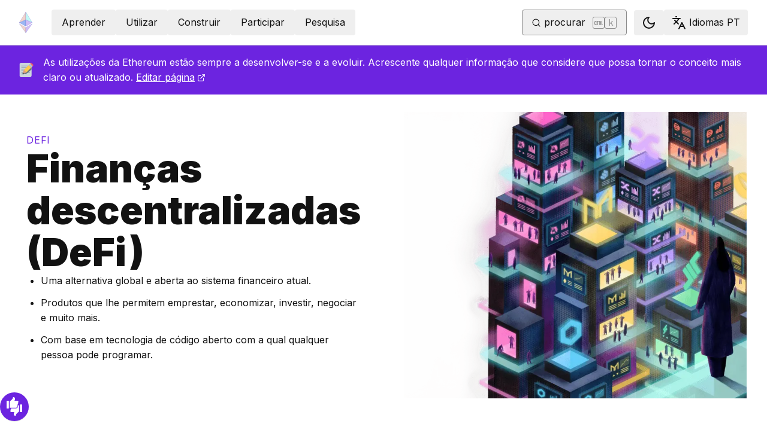

--- FILE ---
content_type: text/html; charset=utf-8
request_url: https://ethereum.org/pt/defi/
body_size: 96883
content:
<!DOCTYPE html><html lang="pt" class="__variable_f367f3 __variable_21eb4d"><head><meta charSet="utf-8"/><meta name="viewport" content="width=device-width, initial-scale=1"/><link rel="preload" href="/_next/static/media/d3ebbfd689654d3a-s.p.woff2" as="font" crossorigin="" type="font/woff2"/><link rel="preload" href="/_next/static/media/e4af272ccee01ff0-s.p.woff2" as="font" crossorigin="" type="font/woff2"/><link rel="preload" as="image" imageSrcSet="/_next/image/?url=%2Fimages%2Fuse-cases%2Fdefi.png&amp;w=640&amp;q=75 640w, /_next/image/?url=%2Fimages%2Fuse-cases%2Fdefi.png&amp;w=750&amp;q=75 750w, /_next/image/?url=%2Fimages%2Fuse-cases%2Fdefi.png&amp;w=828&amp;q=75 828w, /_next/image/?url=%2Fimages%2Fuse-cases%2Fdefi.png&amp;w=1080&amp;q=75 1080w, /_next/image/?url=%2Fimages%2Fuse-cases%2Fdefi.png&amp;w=1200&amp;q=75 1200w, /_next/image/?url=%2Fimages%2Fuse-cases%2Fdefi.png&amp;w=1504&amp;q=75 1504w, /_next/image/?url=%2Fimages%2Fuse-cases%2Fdefi.png&amp;w=1920&amp;q=75 1920w" imageSizes="(max-width: 992px) 100vw, 768px" fetchPriority="high"/><link rel="stylesheet" href="/_next/static/css/552ca77128d67218.css" data-precedence="next"/><link rel="stylesheet" href="/_next/static/css/c9fa1de979927339.css" data-precedence="next"/><link rel="stylesheet" href="/_next/static/css/c6a890f479839a47.css" data-precedence="next"/><link rel="stylesheet" href="/_next/static/css/0d550095e2ef6039.css" data-precedence="next"/><link rel="stylesheet" href="/_next/static/css/c49ea44ddcb26f2f.css" data-precedence="next"/><link rel="preload" as="script" fetchPriority="low" href="/_next/static/chunks/webpack-9f4a0792b25c1ce8.js"/><script src="/_next/static/chunks/200c5ccf-e3ae481ab5c71207.js" async=""></script><script src="/_next/static/chunks/5045-61db22ccbb00d84c.js" async=""></script><script src="/_next/static/chunks/main-app-f05d22e1d0507c64.js" async=""></script><script src="/_next/static/chunks/app/global-error-271584dc769bd4bf.js" async=""></script><script src="/_next/static/chunks/200-b397aab9cf61d7a1.js" async=""></script><script src="/_next/static/chunks/2712-5baa935bdf0397a5.js" async=""></script><script src="/_next/static/chunks/537-c4495d38688a8eea.js" async=""></script><script src="/_next/static/chunks/5017-2bed240c0bcb4404.js" async=""></script><script src="/_next/static/chunks/9161-1cda1fda3c86b6cc.js" async=""></script><script src="/_next/static/chunks/6373-aae902e6d599c7e2.js" async=""></script><script src="/_next/static/chunks/695-939d6cdae63c2af4.js" async=""></script><script src="/_next/static/chunks/5049-b3bbf67bc2b30b4e.js" async=""></script><script src="/_next/static/chunks/2707-1fca80ca2016f7ca.js" async=""></script><script src="/_next/static/chunks/4141-3cc837778656991c.js" async=""></script><script src="/_next/static/chunks/6636-944c20fa88e4f4ba.js" async=""></script><script src="/_next/static/chunks/8628-f0d53e343a8454c9.js" async=""></script><script src="/_next/static/chunks/7935-656aa6af204b2375.js" async=""></script><script src="/_next/static/chunks/6708-617975e3a4f8caf5.js" async=""></script><script src="/_next/static/chunks/app/%5Blocale%5D/layout-74a803b539f9d1d0.js" async=""></script><script src="/_next/static/chunks/3421-1adeb18861d47d85.js" async=""></script><script src="/_next/static/chunks/app/%5Blocale%5D/error-4057ad8df8fb1366.js" async=""></script><script src="/_next/static/chunks/app/%5Blocale%5D/not-found-b73d850958b42d03.js" async=""></script><script src="/_next/static/chunks/1bff33f1-ff9f428c3c776940.js" async=""></script><script src="/_next/static/chunks/6933-38ea77204527f0bb.js" async=""></script><script src="/_next/static/chunks/3665-870405fe43581142.js" async=""></script><script src="/_next/static/chunks/701-e8ddc8954d77ddc7.js" async=""></script><script src="/_next/static/chunks/1584-ef20ab53d7a14cf1.js" async=""></script><script src="/_next/static/chunks/6790-de19271a6e960d83.js" async=""></script><script src="/_next/static/chunks/6809-d65ac5c2b44e9e8e.js" async=""></script><script src="/_next/static/chunks/3043-db1cc52a8d580a40.js" async=""></script><script src="/_next/static/chunks/9615-4aa7a1a5544adc88.js" async=""></script><script src="/_next/static/chunks/540-46af8d8079c14318.js" async=""></script><script src="/_next/static/chunks/3791-80abd7a0d857dae8.js" async=""></script><script src="/_next/static/chunks/2646-81afb992cee025fc.js" async=""></script><script src="/_next/static/chunks/7799-3d959f19284c1bf4.js" async=""></script><script src="/_next/static/chunks/7960-c651e84f57367684.js" async=""></script><script src="/_next/static/chunks/5720-aac5d8820eff48ea.js" async=""></script><script src="/_next/static/chunks/1835-72aa7153c7bb822b.js" async=""></script><script src="/_next/static/chunks/8774-adf6f5d57e539905.js" async=""></script><script src="/_next/static/chunks/9880-5f5766178fd7ae3c.js" async=""></script><script src="/_next/static/chunks/app/%5Blocale%5D/%5B...slug%5D/page-05b316b27f76911b.js" async=""></script><script src="/_next/static/chunks/9845-dbde565f18e7711e.js" async=""></script><script src="/_next/static/chunks/7533-672dd8080a6ad700.js" async=""></script><script src="/_next/static/chunks/5014-82748001167147ef.js" async=""></script><script src="/_next/static/chunks/2367-44f3461880e6a80d.js" async=""></script><script src="/_next/static/chunks/app/%5Blocale%5D/page-ab01d46678ea78a0.js" async=""></script><title>Finanças descentralizadas (DeFi) | ethereum.org</title><meta name="description" content="Uma visão geral da DeFi na Ethereum"/><link rel="manifest" href="/manifest.json" crossorigin="use-credentials"/><meta name="docsearch:description" content="Uma visão geral da DeFi na Ethereum"/><link rel="canonical" href="https://ethereum.org/pt/defi/"/><link rel="alternate" hrefLang="x-default" href="https://ethereum.org/defi/"/><link rel="alternate" hrefLang="en" href="https://ethereum.org/defi/"/><link rel="alternate" hrefLang="ar" href="https://ethereum.org/ar/defi/"/><link rel="alternate" hrefLang="az" href="https://ethereum.org/az/defi/"/><link rel="alternate" hrefLang="be" href="https://ethereum.org/be/defi/"/><link rel="alternate" hrefLang="bn" href="https://ethereum.org/bn/defi/"/><link rel="alternate" hrefLang="ca" href="https://ethereum.org/ca/defi/"/><link rel="alternate" hrefLang="cs" href="https://ethereum.org/cs/defi/"/><link rel="alternate" hrefLang="de" href="https://ethereum.org/de/defi/"/><link rel="alternate" hrefLang="el" href="https://ethereum.org/el/defi/"/><link rel="alternate" hrefLang="es" href="https://ethereum.org/es/defi/"/><link rel="alternate" hrefLang="fa" href="https://ethereum.org/fa/defi/"/><link rel="alternate" hrefLang="fr" href="https://ethereum.org/fr/defi/"/><link rel="alternate" hrefLang="ga" href="https://ethereum.org/ga/defi/"/><link rel="alternate" hrefLang="ha" href="https://ethereum.org/ha/defi/"/><link rel="alternate" hrefLang="hi" href="https://ethereum.org/hi/defi/"/><link rel="alternate" hrefLang="hu" href="https://ethereum.org/hu/defi/"/><link rel="alternate" hrefLang="id" href="https://ethereum.org/id/defi/"/><link rel="alternate" hrefLang="it" href="https://ethereum.org/it/defi/"/><link rel="alternate" hrefLang="ja" href="https://ethereum.org/ja/defi/"/><link rel="alternate" hrefLang="kn" href="https://ethereum.org/kn/defi/"/><link rel="alternate" hrefLang="ko" href="https://ethereum.org/ko/defi/"/><link rel="alternate" hrefLang="mr" href="https://ethereum.org/mr/defi/"/><link rel="alternate" hrefLang="ms" href="https://ethereum.org/ms/defi/"/><link rel="alternate" hrefLang="nl" href="https://ethereum.org/nl/defi/"/><link rel="alternate" hrefLang="pl" href="https://ethereum.org/pl/defi/"/><link rel="alternate" hrefLang="pt-br" href="https://ethereum.org/pt-br/defi/"/><link rel="alternate" hrefLang="pt" href="https://ethereum.org/pt/defi/"/><link rel="alternate" hrefLang="ro" href="https://ethereum.org/ro/defi/"/><link rel="alternate" hrefLang="ru" href="https://ethereum.org/ru/defi/"/><link rel="alternate" hrefLang="sk" href="https://ethereum.org/sk/defi/"/><link rel="alternate" hrefLang="sl" href="https://ethereum.org/sl/defi/"/><link rel="alternate" hrefLang="sr" href="https://ethereum.org/sr/defi/"/><link rel="alternate" hrefLang="te" href="https://ethereum.org/te/defi/"/><link rel="alternate" hrefLang="tl" href="https://ethereum.org/tl/defi/"/><link rel="alternate" hrefLang="tr" href="https://ethereum.org/tr/defi/"/><link rel="alternate" hrefLang="uk" href="https://ethereum.org/uk/defi/"/><link rel="alternate" hrefLang="uz" href="https://ethereum.org/uz/defi/"/><link rel="alternate" hrefLang="vi" href="https://ethereum.org/vi/defi/"/><link rel="alternate" hrefLang="yo" href="https://ethereum.org/yo/defi/"/><link rel="alternate" hrefLang="zh-tw" href="https://ethereum.org/zh-tw/defi/"/><link rel="alternate" hrefLang="zh" href="https://ethereum.org/zh/defi/"/><meta property="og:title" content="Finanças descentralizadas (DeFi) | ethereum.org"/><meta property="og:description" content="Uma visão geral da DeFi na Ethereum"/><meta property="og:url" content="https://ethereum.org/pt/defi/"/><meta property="og:site_name" content="ethereum.org"/><meta property="og:locale" content="pt"/><meta property="og:image" content="https://ethereum.org/images/use-cases/defi.png"/><meta property="og:type" content="website"/><meta name="twitter:card" content="summary_large_image"/><meta name="twitter:site" content="ethereum.org"/><meta name="twitter:creator" content="ethereum.org"/><meta name="twitter:title" content="Finanças descentralizadas (DeFi) | ethereum.org"/><meta name="twitter:description" content="Uma visão geral da DeFi na Ethereum"/><meta name="twitter:image" content="https://ethereum.org/images/use-cases/defi.png"/><link rel="icon" href="/favicon.ico" type="image/x-icon" sizes="256x256"/><meta name="next-size-adjust"/><link rel="preload" href="https://i.ytimg.com/vi/H-O3r2YMWJ4/hqdefault.jpg" as="image"/><link rel="preload" href="https://i.ytimg.com/vi/qFBYB4W2tqU/hqdefault.jpg" as="image"/><script src="/_next/static/chunks/polyfills-42372ed130431b0a.js" noModule=""></script></head><body><script>!function(){try{var d=document.documentElement,c=d.classList;c.remove('light','dark');var e=localStorage.getItem('theme');if('system'===e||(!e&&false)){var t='(prefers-color-scheme: dark)',m=window.matchMedia(t);if(m.media!==t||m.matches){d.style.colorScheme = 'dark';c.add('dark')}else{d.style.colorScheme = 'light';c.add('light')}}else if(e){c.add(e|| '')}else{c.add('light')}if(e==='light'||e==='dark'||!e)d.style.colorScheme=e||'light'}catch(e){}}()</script><!--$--><!--/$--><div class="bg-primary-low-contrast focus-within:p-4"><a class="absolute -top-14 rounded border bg-primary px-4 py-2 leading-8 text-background no-underline hover:no-underline focus:static" href="#main-content">Avançar para o conteúdo principal</a></div><div class="mx-auto max-w-screen-2xl"><nav class="sticky top-0 z-sticky flex h-19 w-full max-w-screen-2xl items-center justify-between border-b bg-background p-4 md:items-stretch md:justify-normal xl:px-8" aria-label="Principal"><a aria-label="Início" data-testid="nav-logo" class="inline-flex items-center no-underline text-primary" href="/pt/"><svg xmlns="http://www.w3.org/2000/svg" width=".63em" height="1em" fill="none" class="text-[35px] opacity-85 hover:opacity-100" viewBox="0 0 115 182"><path fill="#F0CDC2" stroke="#1616B4" d="M57.505 181v-45.16L1.641 103.171z"></path><path fill="#C9B3F5" stroke="#1616B4" d="M57.69 181v-45.16l55.865-32.669z"></path><path fill="#88AAF1" stroke="#1616B4" d="M57.506 124.615V66.979L1 92.28z"></path><path fill="#C9B3F5" stroke="#1616B4" d="M57.69 124.615V66.979l56.506 25.302z"></path><path fill="#F0CDC2" stroke="#1616B4" d="M1 92.281 57.505 1v65.979z"></path><path fill="#B8FAF6" stroke="#1616B4" d="M114.196 92.281 57.691 1v65.979z"></path></svg></a><div class="ms-3 flex w-full justify-end md:justify-between xl:ms-8"><div class="me-8 flex w-full items-center gap-10 px-6 max-md:hidden"><div class="animate-pulse-light rounded bg-disabled opacity-5 dark:opacity-60 h-6 w-12 py-2"></div><div class="animate-pulse-light rounded bg-disabled opacity-5 dark:opacity-60 h-6 w-12 py-2"></div><div class="animate-pulse-light rounded bg-disabled opacity-5 dark:opacity-60 h-6 w-12 py-2"></div><div class="animate-pulse-light rounded bg-disabled opacity-5 dark:opacity-60 h-6 w-12 py-2"></div><div class="animate-pulse-light rounded bg-disabled opacity-5 dark:opacity-60 h-6 w-12 py-2"></div></div><div class="flex items-center gap-6 px-2 max-md:hidden xl:px-3"><div class="animate-pulse-light rounded bg-disabled opacity-5 dark:opacity-60 hidden h-6 w-[169px] xl:flex" data-label="search-xl"></div><div class="animate-pulse-light rounded bg-disabled opacity-5 dark:opacity-60 size-6 xl:hidden" data-label="search"></div></div><div class="flex items-center md:hidden"><div class="animate-pulse-light rounded bg-disabled opacity-5 dark:opacity-60 mx-2 size-6" data-label="search"></div><div class="animate-pulse-light rounded bg-disabled opacity-5 dark:opacity-60 ms-2 size-6" data-label="mobile-menu"></div></div></div></nav><script type="application/ld+json">{"@context":"https://schema.org","@graph":[{"@type":"WebPage","@id":"https://ethereum.org/pt/defi","name":"Finanças descentralizadas (DeFi)","description":"Uma visão geral da DeFi na Ethereum","url":"https://ethereum.org/pt/defi","inLanguage":"pt","author":[{"@type":"Organization","name":"Ethereum Community","url":"https://github.com/ethereum/ethereum-org-website/graphs/contributors","description":"A global collective of open-source contributors."}],"contributor":[{"@type":"Person","name":"ct1aic.eth","url":"https://crowdin.com/profile/ct1aic.eth"},{"@type":"Person","name":"KARINE.DAROS","url":"https://crowdin.com/profile/KARINE.DAROS"},{"@type":"Person","name":"RiquinPassaRodo","url":"https://crowdin.com/profile/RiquinPassaRodo"},{"@type":"Person","name":"minimalsm","url":"https://github.com/minimalsm"},{"@type":"Person","name":"polytur","url":"https://github.com/polytur"},{"@type":"Person","name":"corwintines","url":"https://github.com/corwintines"},{"@type":"Person","name":"yasnazariel","url":"https://github.com/yasnazariel"},{"@type":"Person","name":"wackerow","url":"https://github.com/wackerow"},{"@type":"Person","name":"JoeChenJ","url":"https://github.com/JoeChenJ"},{"@type":"Person","name":"claude[bot]","url":"https://github.com/apps/claude"},{"@type":"Person","name":"defiberrys","url":"https://github.com/defiberrys"},{"@type":"Person","name":"lukassim","url":"https://github.com/lukassim"},{"@type":"Person","name":"timbalabuch","url":"https://github.com/timbalabuch"},{"@type":"Person","name":"pettinarip","url":"https://github.com/pettinarip"},{"@type":"Person","name":"Shiva-Sai-ssb","url":"https://github.com/Shiva-Sai-ssb"},{"@type":"Person","name":"drparadox05","url":"https://github.com/drparadox05"},{"@type":"Person","name":"bskrksyp9","url":"https://github.com/bskrksyp9"},{"@type":"Person","name":"nhsz","url":"https://github.com/nhsz"},{"@type":"Person","name":"BBashh","url":"https://github.com/BBashh"},{"@type":"Person","name":"0xKai27","url":"https://github.com/0xKai27"},{"@type":"Person","name":"davydog187","url":"https://github.com/davydog187"},{"@type":"Person","name":"0xngmi","url":"https://github.com/0xngmi"},{"@type":"Person","name":"sumit-kushwah","url":"https://github.com/sumit-kushwah"},{"@type":"Person","name":"Sednaoui","url":"https://github.com/Sednaoui"},{"@type":"Person","name":"MrBrain295","url":"https://github.com/MrBrain295"},{"@type":"Person","name":"samajammin","url":"https://github.com/samajammin"}],"isPartOf":{"@type":"WebSite","@id":"https://ethereum.org/#website","name":"ethereum.org","url":"https://ethereum.org"},"breadcrumb":{"@type":"BreadcrumbList","itemListElement":[{"@type":"ListItem","position":1,"name":"Home","item":"https://ethereum.org/pt/"},{"@type":"ListItem","position":2,"name":"Defi","item":"https://ethereum.org/pt/defi"}]},"publisher":{"@type":"Organization","@id":"https://ethereum.foundation/#organization","name":"Ethereum Foundation","url":"https://ethereum.foundation","ownershipFundingInfo":"https://ethereum.foundation/ef","logo":"https://ethereum.org/images/ef-logo.png","sameAs":["https://www.wikidata.org/wiki/Q114736857","https://www.crunchbase.com/organization/ethereum","https://x.com/ethereumfndn","https://www.linkedin.com/company/ethereum-foundation"]},"reviewedBy":{"@type":"Organization","@id":"https://ethereum.foundation/#organization","name":"Ethereum Foundation","url":"https://ethereum.foundation","ownershipFundingInfo":"https://ethereum.foundation/ef","logo":"https://ethereum.org/images/ef-logo.png","sameAs":["https://www.wikidata.org/wiki/Q114736857","https://www.crunchbase.com/organization/ethereum","https://x.com/ethereumfndn","https://www.linkedin.com/company/ethereum-foundation"]},"mainEntity":{"@id":"https://ethereum.org/pt/defi#article"}},{"@type":"Article","@id":"https://ethereum.org/pt/defi#article","headline":"Finanças descentralizadas (DeFi)","description":"Uma visão geral da DeFi na Ethereum","image":"https://ethereum.org/images/use-cases/defi.png","author":[{"@type":"Organization","name":"Ethereum Community","url":"https://github.com/ethereum/ethereum-org-website/graphs/contributors","description":"A global collective of open-source contributors."}],"contributor":[{"@type":"Person","name":"ct1aic.eth","url":"https://crowdin.com/profile/ct1aic.eth"},{"@type":"Person","name":"KARINE.DAROS","url":"https://crowdin.com/profile/KARINE.DAROS"},{"@type":"Person","name":"RiquinPassaRodo","url":"https://crowdin.com/profile/RiquinPassaRodo"},{"@type":"Person","name":"minimalsm","url":"https://github.com/minimalsm"},{"@type":"Person","name":"polytur","url":"https://github.com/polytur"},{"@type":"Person","name":"corwintines","url":"https://github.com/corwintines"},{"@type":"Person","name":"yasnazariel","url":"https://github.com/yasnazariel"},{"@type":"Person","name":"wackerow","url":"https://github.com/wackerow"},{"@type":"Person","name":"JoeChenJ","url":"https://github.com/JoeChenJ"},{"@type":"Person","name":"claude[bot]","url":"https://github.com/apps/claude"},{"@type":"Person","name":"defiberrys","url":"https://github.com/defiberrys"},{"@type":"Person","name":"lukassim","url":"https://github.com/lukassim"},{"@type":"Person","name":"timbalabuch","url":"https://github.com/timbalabuch"},{"@type":"Person","name":"pettinarip","url":"https://github.com/pettinarip"},{"@type":"Person","name":"Shiva-Sai-ssb","url":"https://github.com/Shiva-Sai-ssb"},{"@type":"Person","name":"drparadox05","url":"https://github.com/drparadox05"},{"@type":"Person","name":"bskrksyp9","url":"https://github.com/bskrksyp9"},{"@type":"Person","name":"nhsz","url":"https://github.com/nhsz"},{"@type":"Person","name":"BBashh","url":"https://github.com/BBashh"},{"@type":"Person","name":"0xKai27","url":"https://github.com/0xKai27"},{"@type":"Person","name":"davydog187","url":"https://github.com/davydog187"},{"@type":"Person","name":"0xngmi","url":"https://github.com/0xngmi"},{"@type":"Person","name":"sumit-kushwah","url":"https://github.com/sumit-kushwah"},{"@type":"Person","name":"Sednaoui","url":"https://github.com/Sednaoui"},{"@type":"Person","name":"MrBrain295","url":"https://github.com/MrBrain295"},{"@type":"Person","name":"samajammin","url":"https://github.com/samajammin"}],"publisher":{"@type":"Organization","@id":"https://ethereum.foundation/#organization","name":"Ethereum Foundation","url":"https://ethereum.foundation","ownershipFundingInfo":"https://ethereum.foundation/ef","logo":"https://ethereum.org/images/ef-logo.png","sameAs":["https://www.wikidata.org/wiki/Q114736857","https://www.crunchbase.com/organization/ethereum","https://x.com/ethereumfndn","https://www.linkedin.com/company/ethereum-foundation"]},"reviewedBy":{"@type":"Organization","@id":"https://ethereum.foundation/#organization","name":"Ethereum Foundation","url":"https://ethereum.foundation","ownershipFundingInfo":"https://ethereum.foundation/ef","logo":"https://ethereum.org/images/ef-logo.png","sameAs":["https://www.wikidata.org/wiki/Q114736857","https://www.crunchbase.com/organization/ethereum","https://x.com/ethereumfndn","https://www.linkedin.com/company/ethereum-foundation"]},"mainEntityOfPage":"https://ethereum.org/pt/defi","about":{"@type":"Thing","name":"Finanças descentralizadas (DeFi)","description":"Uma visão geral da DeFi na Ethereum"}}]}</script><div dir="unset"><aside class="flex w-full items-center justify-center gap-2 bg-primary-action px-8 py-4 text-white [&amp;_a]:text-white [&amp;_a]:hover:text-white/80 z-sticky max-lg:hidden"><!--$!--><template data-dgst="BAILOUT_TO_CLIENT_SIDE_RENDERING"></template><!--/$--><p>As utilizações da Ethereum estão sempre a desenvolver-se e a evoluir. Acrescente qualquer informação que considere que possa tornar o conceito mais claro ou atualizado.<!-- --> <a target="_blank" rel="noopener noreferrer" class="relative text-white" href="https://github.com/ethereum/ethereum-org-website/tree/dev/public/content/defi/index.md">Editar página<span class="sr-only">opens in a new tab</span><svg xmlns="http://www.w3.org/2000/svg" width="24" height="24" viewBox="0 0 24 24" fill="none" stroke="currentColor" stroke-width="2" stroke-linecap="round" stroke-linejoin="round" class="lucide lucide-external-link !mb-0.5 ms-1 inline-block size-[0.875em] max-h-4 max-w-4 shrink-0" aria-hidden="true" data-label="arrow"><path d="M15 3h6v6"></path><path d="M10 14 21 3"></path><path d="M18 13v6a2 2 0 0 1-2 2H5a2 2 0 0 1-2-2V8a2 2 0 0 1 2-2h6"></path></svg></a></p></aside><div><div class="mx-auto grid w-full max-w-screen-2xl grid-cols-1 items-center border-b pb-16 lg:grid-cols-2"><div class="flex items-center justify-center lg:col-start-2 lg:h-full h-[300px] md:h-[400px]"><img alt="" fetchPriority="high" width="760" height="450" decoding="async" data-nimg="1" class="my-auto h-full max-h-[479px] w-full flex-auto object-contain md:flex-none" style="color:transparent;background-size:cover;background-position:50% 50%;background-repeat:no-repeat;background-image:url(&quot;data:image/svg+xml;charset=utf-8,%3Csvg xmlns=&#x27;http://www.w3.org/2000/svg&#x27; viewBox=&#x27;0 0 760 450&#x27;%3E%3Cfilter id=&#x27;b&#x27; color-interpolation-filters=&#x27;sRGB&#x27;%3E%3CfeGaussianBlur stdDeviation=&#x27;20&#x27;/%3E%3CfeColorMatrix values=&#x27;1 0 0 0 0 0 1 0 0 0 0 0 1 0 0 0 0 0 100 -1&#x27; result=&#x27;s&#x27;/%3E%3CfeFlood x=&#x27;0&#x27; y=&#x27;0&#x27; width=&#x27;100%25&#x27; height=&#x27;100%25&#x27;/%3E%3CfeComposite operator=&#x27;out&#x27; in=&#x27;s&#x27;/%3E%3CfeComposite in2=&#x27;SourceGraphic&#x27;/%3E%3CfeGaussianBlur stdDeviation=&#x27;20&#x27;/%3E%3C/filter%3E%3Cimage width=&#x27;100%25&#x27; height=&#x27;100%25&#x27; x=&#x27;0&#x27; y=&#x27;0&#x27; preserveAspectRatio=&#x27;none&#x27; style=&#x27;filter: url(%23b);&#x27; href=&#x27;[data-uri]&#x27;/%3E%3C/svg%3E&quot;)" sizes="(max-width: 992px) 100vw, 768px" srcSet="/_next/image/?url=%2Fimages%2Fuse-cases%2Fdefi.png&amp;w=640&amp;q=75 640w, /_next/image/?url=%2Fimages%2Fuse-cases%2Fdefi.png&amp;w=750&amp;q=75 750w, /_next/image/?url=%2Fimages%2Fuse-cases%2Fdefi.png&amp;w=828&amp;q=75 828w, /_next/image/?url=%2Fimages%2Fuse-cases%2Fdefi.png&amp;w=1080&amp;q=75 1080w, /_next/image/?url=%2Fimages%2Fuse-cases%2Fdefi.png&amp;w=1200&amp;q=75 1200w, /_next/image/?url=%2Fimages%2Fuse-cases%2Fdefi.png&amp;w=1504&amp;q=75 1504w, /_next/image/?url=%2Fimages%2Fuse-cases%2Fdefi.png&amp;w=1920&amp;q=75 1920w" src="/_next/image/?url=%2Fimages%2Fuse-cases%2Fdefi.png&amp;w=1920&amp;q=75"/></div><div class="flex h-full flex-col gap-9 p-8 lg:col-start-1 lg:row-start-1 lg:px-11 lg:py-16"><nav aria-label="breadcrumb" dir="ltr"><ol class="m-0 flex list-none flex-wrap items-center tracking-wider"><li class="m-0 inline-flex items-center gap-1.5 tracking-wider"><span role="link" aria-disabled="true" aria-current="page" class="uppercase text-primary">defi</span></li></ol></nav><div class="flex flex-col gap-6"><h1 class="text-4xl font-black lg:text-7xl">Finanças descentralizadas (DeFi)</h1><div><ul class="mb-6 ms-6 list-disc"><li class="mb-3 last:mb-0 [&amp;_ol]:mt-3 [&amp;_ul]:mt-3">Uma alternativa global e aberta ao sistema financeiro atual.</li><li class="mb-3 last:mb-0 [&amp;_ol]:mt-3 [&amp;_ul]:mt-3">Produtos que lhe permitem emprestar, economizar, investir, negociar e muito mais.</li><li class="mb-3 last:mb-0 [&amp;_ol]:mt-3 [&amp;_ul]:mt-3">Com base em tecnologia de código aberto com a qual qualquer pessoa pode programar.</li></ul></div></div></div></div><div class="flex mx-auto mb-16 w-full flex-col justify-between lg:flex-row lg:pt-16 lg:first-of-type:[&amp;_h2]:mt-0"><nav class="sticky flex h-fit max-lg:hidden flex-col items-start overflow-y-auto top-28 me-16 ms-8 basis-[400px] [&amp;_ul]:leading-relaxed"><div class="relative mb-8 flex w-full items-end justify-end"><button class="gap-2 items-center rounded border border-solid transition [&amp;&gt;svg]:flex-shrink-0 text-primary border-current hover:!text-primary-hover hover:shadow-[4px_4px_theme(&#x27;colors.primary.low-contrast&#x27;)] focus-visible:outline focus-visible:outline-primary-hover focus-visible:outline-4 focus-visible:-outline-offset-1 active:text-primary-hover active:shadow-none disabled:pointer-events-none disabled:text-disabled [&amp;[data-secondary=&#x27;true&#x27;]]:text-body min-h-10.5 px-4 py-2 [&amp;&gt;svg]:size-6 flex justify-between w-full min-w-[240px]" data-secondary="false" type="button" id="radix-:Rjajttajsq:" aria-haspopup="menu" aria-expanded="false" data-state="closed"><svg xmlns="http://www.w3.org/2000/svg" width="24" height="24" viewBox="0 0 24 24" fill="none" stroke="currentColor" stroke-width="2" stroke-linecap="round" stroke-linejoin="round" class="lucide lucide-menu" aria-hidden="true"><path d="M4 12h16"></path><path d="M4 18h16"></path><path d="M4 6h16"></path></svg><span class="flex-1 text-center">Exemplos de utilização da Ethereum</span></button></div><div class="font-bold mb-8 text-3xl leading-xs">Nesta página</div><ul class="mx-0 gap-2 py-0 list-none my-0"><li class="last:mb-0 mb-4 list-none text-xl"><a data-state-active="false" class="group relative inline-block w-full text-body-medium no-underline lg:w-auto" href="#what-is-defi"><div data-label="marker" class="absolute top-1/2 -mt-1 hidden h-2 w-2 rounded-full border border-primary-hover bg-background group-hover:inline-block" style="inset-inline-start:calc(-16px - 8px * 0 - 4px - 1px)"></div>O que é DeFi?</a></li><li class="last:mb-0 mb-4 list-none text-xl"><a data-state-active="false" class="group relative inline-block w-full text-body-medium no-underline lg:w-auto" href="#defi-vs-tradfi"><div data-label="marker" class="absolute top-1/2 -mt-1 hidden h-2 w-2 rounded-full border border-primary-hover bg-background group-hover:inline-block" style="inset-inline-start:calc(-16px - 8px * 0 - 4px - 1px)"></div>DeFi vs Finanças tradicionais</a><ul class=""></ul></li><li class="last:mb-0 mb-4 list-none text-xl"><a data-state-active="false" class="group relative inline-block w-full text-body-medium no-underline lg:w-auto" href="#bitcoin"><div data-label="marker" class="absolute top-1/2 -mt-1 hidden h-2 w-2 rounded-full border border-primary-hover bg-background group-hover:inline-block" style="inset-inline-start:calc(-16px - 8px * 0 - 4px - 1px)"></div>Começou com a Bitcoin...</a></li><li class="last:mb-0 mb-4 list-none text-xl"><a data-state-active="false" class="group relative inline-block w-full text-body-medium no-underline lg:w-auto" href="#programmable-money"><div data-label="marker" class="absolute top-1/2 -mt-1 hidden h-2 w-2 rounded-full border border-primary-hover bg-background group-hover:inline-block" style="inset-inline-start:calc(-16px - 8px * 0 - 4px - 1px)"></div>Dinheiro programável</a></li><li class="last:mb-0 mb-4 list-none text-xl"><a data-state-active="false" class="group relative inline-block w-full text-body-medium no-underline lg:w-auto" href="#defi-use-cases"><div data-label="marker" class="absolute top-1/2 -mt-1 hidden h-2 w-2 rounded-full border border-primary-hover bg-background group-hover:inline-block" style="inset-inline-start:calc(-16px - 8px * 0 - 4px - 1px)"></div>O que pode fazer com as DeFi?</a><ul class=""></ul></li><li class="last:mb-0 mb-4 list-none text-xl"><a data-state-active="false" class="group relative inline-block w-full text-body-medium no-underline lg:w-auto" href="#how-defi-works"><div data-label="marker" class="absolute top-1/2 -mt-1 hidden h-2 w-2 rounded-full border border-primary-hover bg-background group-hover:inline-block" style="inset-inline-start:calc(-16px - 8px * 0 - 4px - 1px)"></div>Como funciona a DeFi?</a></li><li class="last:mb-0 mb-4 list-none text-xl"><a data-state-active="false" class="group relative inline-block w-full text-body-medium no-underline lg:w-auto" href="#ethereum-and-defi"><div data-label="marker" class="absolute top-1/2 -mt-1 hidden h-2 w-2 rounded-full border border-primary-hover bg-background group-hover:inline-block" style="inset-inline-start:calc(-16px - 8px * 0 - 4px - 1px)"></div>Ethereum e DeFi</a></li><li class="last:mb-0 mb-4 list-none text-xl"><a data-state-active="false" class="group relative inline-block w-full text-body-medium no-underline lg:w-auto" href="#build-defi"><div data-label="marker" class="absolute top-1/2 -mt-1 hidden h-2 w-2 rounded-full border border-primary-hover bg-background group-hover:inline-block" style="inset-inline-start:calc(-16px - 8px * 0 - 4px - 1px)"></div>Criar DeFi</a></li><li class="last:mb-0 mb-4 list-none text-xl"><a data-state-active="false" class="group relative inline-block w-full text-body-medium no-underline lg:w-auto" href="#futher-reading"><div data-label="marker" class="absolute top-1/2 -mt-1 hidden h-2 w-2 rounded-full border border-primary-hover bg-background group-hover:inline-block" style="inset-inline-start:calc(-16px - 8px * 0 - 4px - 1px)"></div>Leitura adicional</a><ul class=""></ul></li></ul></nav><article id="main-content" class="scroll-mt-24 [&amp;_section]:scroll-mt-24 relative flex-[1_1_992px] px-8 pb-8"><p class="mb-4 mt-8">DeFi é um sistema financeiro aberto e global criado para a era da internet, uma alternativa a um sistema que é opaco, rigorosamente controlado e mantido por infraestruturas e processos que existem há décadas. Proporciona-lhe controlo e transparência no que respeita ao seu dinheiro. Permite-lhe ter acesso a mercados globais e a alternativas à sua moeda local ou opções bancárias. Os produtos DeFi disponibilizam serviços financeiros a qualquer pessoa com uma ligação à Internet e são, em grande medida, detidos e mantidos pelos seus utilizadores. Até à data, dezenas de milhares de milhões de dólares em criptomoedas passaram pelas aplicações DeFi e esta tendência aumenta diariamente.</p>
<h2 id="what-is-defi" class="font-bold leading-xs my-8 scroll-mt-28 relative group text-[2rem] mt-16" data-group="true"><a aria-label="what is defi permalink" class="absolute end-full flex h-full items-center opacity-0 transition-opacity duration-100 ease-in-out focus:opacity-100 group-hover:opacity-100" href="#what-is-defi"><svg xmlns="http://www.w3.org/2000/svg" width="24" height="24" viewBox="0 0 24 24" fill="none" stroke="currentColor" stroke-width="2" stroke-linecap="round" stroke-linejoin="round" class="lucide lucide-link me-1 size-3" aria-hidden="true"><path d="M10 13a5 5 0 0 0 7.54.54l3-3a5 5 0 0 0-7.07-7.07l-1.72 1.71"></path><path d="M14 11a5 5 0 0 0-7.54-.54l-3 3a5 5 0 0 0 7.07 7.07l1.71-1.71"></path></svg></a>O que é DeFi?</h2>
<p class="mb-4 mt-8">DeFi é um termo coletivo para produtos e serviços financeiros que são acessíveis a qualquer pessoa que possa usar a Ethereum - qualquer pessoa com uma ligação à Internet. Com a DeFi, os mercados estão sempre abertos e não existem autoridades centralizadas que possam bloquear pagamentos ou negar-lhe acesso ao que quer que seja. Os serviços que anteriormente eram lentos e sujeitos ao risco de erro humano são agora automáticos e mais seguros, uma vez que são geridos por um código que qualquer pessoa pode inspecionar e examinar.</p>
<p class="mb-4 mt-8">Existe uma economia de criptomoedas em expansão, onde é possível emprestar, pedir emprestado, fazer long/short, ganhar juros e muito mais. Argentinos experientes em criptomoedas utilizaram DeFi para escapar à inflação incapacitante. As empresas começaram a transmitir os salários aos seus colaboradores em tempo real. Algumas pessoas contraíram e pagaram empréstimos no valor de milhões de dólares sem a necessidade de qualquer identificação pessoal.</p>
<figure class="my-8 max-w-[560px]"><article class="yt-lite " data-title="YouTube" style="background-image:url(https://i.ytimg.com/vi/H-O3r2YMWJ4/hqdefault.jpg);--aspect-ratio:56.25%"><button type="button" class="lty-playbtn" aria-label="Watch YouTube"></button></article></figure>
<h2 id="defi-vs-tradfi" class="font-bold leading-xs my-8 scroll-mt-28 relative group text-[2rem] mt-16" data-group="true"><a aria-label="defi vs tradfi permalink" class="absolute end-full flex h-full items-center opacity-0 transition-opacity duration-100 ease-in-out focus:opacity-100 group-hover:opacity-100" href="#defi-vs-tradfi"><svg xmlns="http://www.w3.org/2000/svg" width="24" height="24" viewBox="0 0 24 24" fill="none" stroke="currentColor" stroke-width="2" stroke-linecap="round" stroke-linejoin="round" class="lucide lucide-link me-1 size-3" aria-hidden="true"><path d="M10 13a5 5 0 0 0 7.54.54l3-3a5 5 0 0 0-7.07-7.07l-1.72 1.71"></path><path d="M14 11a5 5 0 0 0-7.54-.54l-3 3a5 5 0 0 0 7.07 7.07l1.71-1.71"></path></svg></a>DeFi vs Finanças tradicionais</h2>
<p class="mb-4 mt-8">Uma das melhores maneiras de conhecer o potencial das DeFi é compreender os problemas que existem atualmente.</p>
<ul class="mb-6 ms-6 list-disc">
<li class="mb-3 last:mb-0 [&amp;_ol]:mt-3 [&amp;_ul]:mt-3">Algumas pessoas não obtêm acesso à abertura de uma conta bancária ou à utilização de serviços financeiros.</li>
<li class="mb-3 last:mb-0 [&amp;_ol]:mt-3 [&amp;_ul]:mt-3">A falta de acesso a serviços financeiros pode impedir a empregabilidade das pessoas.</li>
<li class="mb-3 last:mb-0 [&amp;_ol]:mt-3 [&amp;_ul]:mt-3">Os serviços financeiros podem impedi-lo de receber pagamentos.</li>
<li class="mb-3 last:mb-0 [&amp;_ol]:mt-3 [&amp;_ul]:mt-3">Um custo oculto dos serviços financeiros são os seus dados pessoais.</li>
<li class="mb-3 last:mb-0 [&amp;_ol]:mt-3 [&amp;_ul]:mt-3">Os governos e as instituições centralizadas podem encerrar os mercados conforme entenderem.</li>
<li class="mb-3 last:mb-0 [&amp;_ol]:mt-3 [&amp;_ul]:mt-3">Os horários de negociação estão frequentemente limitados ao horário comercial de um determinado fuso horário.</li>
<li class="mb-3 last:mb-0 [&amp;_ol]:mt-3 [&amp;_ul]:mt-3">As transferências monetárias podem demorar dias devido a processos humanos internos.</li>
<li class="mb-3 last:mb-0 [&amp;_ol]:mt-3 [&amp;_ul]:mt-3">Existe um prémio para os serviços financeiros porque as instituições intermediárias requerem a sua parte.</li>
</ul>
<h3 id="defi-comparison" class="font-bold leading-xs my-8 scroll-mt-28 relative group text-2xl mt-10" data-group="true"><a aria-label="defi comparison permalink" class="absolute end-full flex h-full items-center opacity-0 transition-opacity duration-100 ease-in-out focus:opacity-100 group-hover:opacity-100" href="#defi-comparison"><svg xmlns="http://www.w3.org/2000/svg" width="24" height="24" viewBox="0 0 24 24" fill="none" stroke="currentColor" stroke-width="2" stroke-linecap="round" stroke-linejoin="round" class="lucide lucide-link me-1 size-3" aria-hidden="true"><path d="M10 13a5 5 0 0 0 7.54.54l3-3a5 5 0 0 0-7.07-7.07l-1.72 1.71"></path><path d="M14 11a5 5 0 0 0-7.54-.54l-3 3a5 5 0 0 0 7.07 7.07l1.71-1.71"></path></svg></a>Uma comparação</h3>
<div class="relative w-full overflow-auto whitespace-normal"><table class="w-full"><thead class="bg-background-highlight"><tr class="not-[:last-of-type]:[&amp;_th]:border-e-2 not-[:last-of-type]:[&amp;_th]:border-e-background not-[:last-of-type]:[&amp;_td]:border-e-2 not-[:last-of-type]:[&amp;_td]:border-e-background"><th class="text-start border-b border-body text-body normal-case align-bottom p-4">DeFi</th><th class="text-start border-b border-body text-body normal-case align-bottom p-4">Finanças Tradicionais</th></tr></thead><tbody class="[&amp;_tr]:align-top hover:[&amp;_tr]:bg-background-highlight"><tr class="not-[:last-of-type]:[&amp;_th]:border-e-2 not-[:last-of-type]:[&amp;_th]:border-e-background not-[:last-of-type]:[&amp;_td]:border-e-2 not-[:last-of-type]:[&amp;_td]:border-e-background"><td class="p-4">O seu dinheiro está nas suas mãos.</td><td class="p-4">O seu dinheiro é detido por empresas.</td></tr><tr class="not-[:last-of-type]:[&amp;_th]:border-e-2 not-[:last-of-type]:[&amp;_th]:border-e-background not-[:last-of-type]:[&amp;_td]:border-e-2 not-[:last-of-type]:[&amp;_td]:border-e-background"><td class="p-4">Você controla o destino do seu dinheiro e a forma como é gasto.</td><td class="p-4">É necessário confiar nas empresas para que não façam uma má gestão do seu dinheiro, como conceder empréstimos a mutuários de risco.</td></tr><tr class="not-[:last-of-type]:[&amp;_th]:border-e-2 not-[:last-of-type]:[&amp;_th]:border-e-background not-[:last-of-type]:[&amp;_td]:border-e-2 not-[:last-of-type]:[&amp;_td]:border-e-background"><td class="p-4">As transferências de fundos são efetuadas em minutos.</td><td class="p-4">Os pagamentos podem demorar dias devido a processos manuais.</td></tr><tr class="not-[:last-of-type]:[&amp;_th]:border-e-2 not-[:last-of-type]:[&amp;_th]:border-e-background not-[:last-of-type]:[&amp;_td]:border-e-2 not-[:last-of-type]:[&amp;_td]:border-e-background"><td class="p-4">A atividade de transação é pseudónima.</td><td class="p-4">A atividade financeira está intimamente ligada à sua identidade.</td></tr><tr class="not-[:last-of-type]:[&amp;_th]:border-e-2 not-[:last-of-type]:[&amp;_th]:border-e-background not-[:last-of-type]:[&amp;_td]:border-e-2 not-[:last-of-type]:[&amp;_td]:border-e-background"><td class="p-4">As DeFi estão abertas a todos.</td><td class="p-4">Para utilizar os serviços financeiros, é necessário candidatar-se.</td></tr><tr class="not-[:last-of-type]:[&amp;_th]:border-e-2 not-[:last-of-type]:[&amp;_th]:border-e-background not-[:last-of-type]:[&amp;_td]:border-e-2 not-[:last-of-type]:[&amp;_td]:border-e-background"><td class="p-4">Os mercados estão sempre abertos.</td><td class="p-4">Os mercados encerram porque os funcionários precisam de pausas.</td></tr><tr class="not-[:last-of-type]:[&amp;_th]:border-e-2 not-[:last-of-type]:[&amp;_th]:border-e-background not-[:last-of-type]:[&amp;_td]:border-e-2 not-[:last-of-type]:[&amp;_td]:border-e-background"><td class="p-4">O sistema baseia-se na transparência: qualquer pessoa pode consultar os dados de um produto e verificar o funcionamento do sistema.</td><td class="p-4">As instituições financeiras são livros fechados: não é possível pedir para consultar o seu historial de empréstimos, um registo dos seus ativos geridos, etc.</td></tr></tbody></table></div>
<a data-secondary="false" class="inline-flex gap-2 items-center justify-center rounded border border-solid transition [&amp;&gt;svg]:flex-shrink-0 hover:shadow-[4px_4px_theme(&#x27;colors.primary.low-contrast&#x27;)] focus-visible:outline focus-visible:outline-primary-hover focus-visible:outline-4 focus-visible:-outline-offset-1 active:text-primary-hover active:shadow-none disabled:pointer-events-none [&amp;[data-secondary=&#x27;true&#x27;]]:text-body text-white bg-primary-action border-transparent hover:!text-white hover:bg-primary-action-hover active:bg-primary-action-hover disabled:bg-disabled disabled:text-background min-h-10.5 px-4 py-2 [&amp;&gt;svg]:size-6 no-underline hover:no-underline [&amp;_[data-label=&#x27;arrow&#x27;]]:ms-0" href="/pt/apps/categories/defi/">Explore as aplicações DeFi</a>
<h2 id="bitcoin" class="font-bold leading-xs my-8 scroll-mt-28 relative group text-[2rem] mt-16" data-group="true"><a aria-label="bitcoin permalink" class="absolute end-full flex h-full items-center opacity-0 transition-opacity duration-100 ease-in-out focus:opacity-100 group-hover:opacity-100" href="#bitcoin"><svg xmlns="http://www.w3.org/2000/svg" width="24" height="24" viewBox="0 0 24 24" fill="none" stroke="currentColor" stroke-width="2" stroke-linecap="round" stroke-linejoin="round" class="lucide lucide-link me-1 size-3" aria-hidden="true"><path d="M10 13a5 5 0 0 0 7.54.54l3-3a5 5 0 0 0-7.07-7.07l-1.72 1.71"></path><path d="M14 11a5 5 0 0 0-7.54-.54l-3 3a5 5 0 0 0 7.07 7.07l1.71-1.71"></path></svg></a>Começou com a Bitcoin...</h2>
<p class="mb-4 mt-8">A Bitcoin foi, em muitos aspetos, a primeira aplicação DeFi. A Bitcoin permite-lhe possuir e controlar realmente o valor e enviá-lo para qualquer parte do mundo. Para tal, proporciona uma forma de um grande número de pessoas, que não confiam umas nas outras, chegarem a acordo sobre um registo de contas sem necessidade de um intermediário de confiança. A Bitcoin está aberta a qualquer pessoa e ninguém tem autoridade para alterar as suas regras. As regras da Bitcoin, como a sua escassez e abertura, estão escritas na tecnologia. Não acontece como nas finanças tradicionais, onde os governos podem imprimir dinheiro que desvaloriza as suas poupanças e as empresas podem encerrar os mercados.</p>
<p class="mb-4 mt-8">A Ethereum baseia-se neste princípio. À semelhança da Bitcoin, as regras não podem mudar e toda a gente tem acesso. Mas também torna este dinheiro digital programável, utilizando <a class="visited:text-primary-visited" href="/pt/glossary/#smart-contract">contratos inteligentes</a>, para que se possa ir além do armazenamento e envio de valor.</p>
<figure class="my-8 max-w-[560px]"><article class="yt-lite " data-title="YouTube" style="background-image:url(https://i.ytimg.com/vi/qFBYB4W2tqU/hqdefault.jpg);--aspect-ratio:56.25%"><button type="button" class="lty-playbtn" aria-label="Watch YouTube"></button></article></figure>
<h2 id="programmable-money" class="font-bold leading-xs my-8 scroll-mt-28 relative group text-[2rem] mt-16" data-group="true"><a aria-label="programmable money permalink" class="absolute end-full flex h-full items-center opacity-0 transition-opacity duration-100 ease-in-out focus:opacity-100 group-hover:opacity-100" href="#programmable-money"><svg xmlns="http://www.w3.org/2000/svg" width="24" height="24" viewBox="0 0 24 24" fill="none" stroke="currentColor" stroke-width="2" stroke-linecap="round" stroke-linejoin="round" class="lucide lucide-link me-1 size-3" aria-hidden="true"><path d="M10 13a5 5 0 0 0 7.54.54l3-3a5 5 0 0 0-7.07-7.07l-1.72 1.71"></path><path d="M14 11a5 5 0 0 0-7.54-.54l-3 3a5 5 0 0 0 7.07 7.07l1.71-1.71"></path></svg></a>Dinheiro programável</h2>
<p class="mb-4 mt-8">Isto parece estranho... &quot;por que razão quereria eu programar o meu dinheiro&quot;? No entanto, trata-se apenas de uma caraterística padrão dos tokens na Ethereum. Qualquer pessoa pode programar uma lógica nos pagamentos. Assim, é possível obter o controlo e a segurança da Bitcoin em combinação com os serviços prestados pelas instituições financeiras. Isso permite-lhe fazer coisas com criptomoedas que não pode fazer com a Bitcoin, como emprestar e pedir emprestado, agendar pagamentos, investir em fundos indexados e muito mais.</p>
<div role="alert" class="flex flex-row gap-4 items-center rounded-lg border p-4 bg-primary-low-contrast border-primary-high-contrast [&amp;_h6]:text-primary-high-contrast [&amp;_svg]:text-primary-high-contrast"><!--$!--><template data-dgst="BAILOUT_TO_CLIENT_SIDE_RENDERING"></template><!--/$--><div class="flex flex-1 justify-between flex-row items-center"><div>Explore as nossas sugestões de aplicações DeFi para experimentar se é novo na Ethereum.</div><a data-secondary="false" class="inline-flex gap-2 items-center justify-center rounded border border-solid transition [&amp;&gt;svg]:flex-shrink-0 hover:shadow-[4px_4px_theme(&#x27;colors.primary.low-contrast&#x27;)] focus-visible:outline focus-visible:outline-primary-hover focus-visible:outline-4 focus-visible:-outline-offset-1 active:text-primary-hover active:shadow-none disabled:pointer-events-none [&amp;[data-secondary=&#x27;true&#x27;]]:text-body text-white bg-primary-action border-transparent hover:!text-white hover:bg-primary-action-hover active:bg-primary-action-hover disabled:bg-disabled disabled:text-background min-h-10.5 px-4 py-2 [&amp;&gt;svg]:size-6 no-underline hover:no-underline [&amp;_[data-label=&#x27;arrow&#x27;]]:ms-0" href="/pt/apps/categories/defi/">Explore as aplicações DeFi</a></div></div>
<h2 id="defi-use-cases" class="font-bold leading-xs my-8 scroll-mt-28 relative group text-[2rem] mt-16" data-group="true"><a aria-label="defi use cases permalink" class="absolute end-full flex h-full items-center opacity-0 transition-opacity duration-100 ease-in-out focus:opacity-100 group-hover:opacity-100" href="#defi-use-cases"><svg xmlns="http://www.w3.org/2000/svg" width="24" height="24" viewBox="0 0 24 24" fill="none" stroke="currentColor" stroke-width="2" stroke-linecap="round" stroke-linejoin="round" class="lucide lucide-link me-1 size-3" aria-hidden="true"><path d="M10 13a5 5 0 0 0 7.54.54l3-3a5 5 0 0 0-7.07-7.07l-1.72 1.71"></path><path d="M14 11a5 5 0 0 0-7.54-.54l-3 3a5 5 0 0 0 7.07 7.07l1.71-1.71"></path></svg></a>O que pode fazer com as DeFi?</h2>
<p class="mb-4 mt-8">Existe uma alternativa descentralizada para a maioria dos serviços financeiros. Mas a Ethereum também cria oportunidades para a criação de produtos financeiros completamente novos. Esta é uma lista em constante crescimento.</p>
<ul class="mb-6 ms-6 list-disc">
<li class="mb-3 last:mb-0 [&amp;_ol]:mt-3 [&amp;_ul]:mt-3"><a class="visited:text-primary-visited" href="#send-money">Envie dinheiro para todo o mundo</a></li>
<li class="mb-3 last:mb-0 [&amp;_ol]:mt-3 [&amp;_ul]:mt-3"><a class="visited:text-primary-visited" href="#stream-money">Transmita dinheiro em todo o mundo</a></li>
<li class="mb-3 last:mb-0 [&amp;_ol]:mt-3 [&amp;_ul]:mt-3"><a class="visited:text-primary-visited" href="#stablecoins">Aceda a moedas estáveis</a></li>
<li class="mb-3 last:mb-0 [&amp;_ol]:mt-3 [&amp;_ul]:mt-3"><a class="visited:text-primary-visited" href="#lending">Contraia empréstimos com garantias</a></li>
<li class="mb-3 last:mb-0 [&amp;_ol]:mt-3 [&amp;_ul]:mt-3"><a class="visited:text-primary-visited" href="#flash-loans">Contraia um empréstimo sem garantias</a></li>
<li class="mb-3 last:mb-0 [&amp;_ol]:mt-3 [&amp;_ul]:mt-3"><a class="visited:text-primary-visited" href="#saving">Inicie uma poupança em criptomoedas</a></li>
<li class="mb-3 last:mb-0 [&amp;_ol]:mt-3 [&amp;_ul]:mt-3"><a class="visited:text-primary-visited" href="#swaps">Negoceie tokens</a></li>
<li class="mb-3 last:mb-0 [&amp;_ol]:mt-3 [&amp;_ul]:mt-3"><a class="visited:text-primary-visited" href="#investing">Aumente o seu portfolio</a></li>
<li class="mb-3 last:mb-0 [&amp;_ol]:mt-3 [&amp;_ul]:mt-3"><a class="visited:text-primary-visited" href="#crowdfunding">Financie as suas ideias</a></li>
<li class="mb-3 last:mb-0 [&amp;_ol]:mt-3 [&amp;_ul]:mt-3"><a class="visited:text-primary-visited" href="#insurance">Adquira seguros</a></li>
<li class="mb-3 last:mb-0 [&amp;_ol]:mt-3 [&amp;_ul]:mt-3"><a class="visited:text-primary-visited" href="#aggregators">Gira o seu portfolio</a></li>
</ul>
<div class="my-16 h-1 w-[10%] bg-primary-high-contrast"></div>
<h3 id="send-money" class="font-bold leading-xs my-8 scroll-mt-28 relative group text-2xl mt-10" data-group="true"><a aria-label="send money permalink" class="absolute end-full flex h-full items-center opacity-0 transition-opacity duration-100 ease-in-out focus:opacity-100 group-hover:opacity-100" href="#send-money"><svg xmlns="http://www.w3.org/2000/svg" width="24" height="24" viewBox="0 0 24 24" fill="none" stroke="currentColor" stroke-width="2" stroke-linecap="round" stroke-linejoin="round" class="lucide lucide-link me-1 size-3" aria-hidden="true"><path d="M10 13a5 5 0 0 0 7.54.54l3-3a5 5 0 0 0-7.07-7.07l-1.72 1.71"></path><path d="M14 11a5 5 0 0 0-7.54-.54l-3 3a5 5 0 0 0 7.07 7.07l1.71-1.71"></path></svg></a>Envie rapidamente dinheiro para todo o mundo</h3>
<p class="mb-4 mt-8">Enquanto blockchain, a Ethereum foi concebida para enviar transações de forma segura e global. Tal como a Bitcoin, a Ethereum torna o envio de dinheiro para todo o mundo tão simples como enviar um e-mail. Basta digitar o nome <a class="visited:text-primary-visited" href="/pt/nft/#nft-domains">ENS do destinatário</a> (como bob.eth) ou o endereço da carteira correspondente e o seu pagamento será enviado para o destinatário em minutos (normalmente). Para enviar ou receber pagamentos, é necessário ter uma <a class="visited:text-primary-visited" href="/pt/wallets/">carteira</a>.</p>
<a data-secondary="false" class="inline-flex gap-2 items-center justify-center rounded border border-solid transition [&amp;&gt;svg]:flex-shrink-0 hover:shadow-[4px_4px_theme(&#x27;colors.primary.low-contrast&#x27;)] focus-visible:outline focus-visible:outline-primary-hover focus-visible:outline-4 focus-visible:-outline-offset-1 active:text-primary-hover active:shadow-none disabled:pointer-events-none [&amp;[data-secondary=&#x27;true&#x27;]]:text-body text-white bg-primary-action border-transparent hover:!text-white hover:bg-primary-action-hover active:bg-primary-action-hover disabled:bg-disabled disabled:text-background min-h-10.5 px-4 py-2 [&amp;&gt;svg]:size-6 no-underline hover:no-underline [&amp;_[data-label=&#x27;arrow&#x27;]]:ms-0" href="/pt/apps/categories/defi/">Ver dapps de pagamento</a>
<h4 id="stream-money" class="leading-xs my-8 scroll-mt-28 relative group text-xl font-semibold" data-group="true"><a aria-label="stream money permalink" class="absolute end-full flex h-full items-center opacity-0 transition-opacity duration-100 ease-in-out focus:opacity-100 group-hover:opacity-100" href="#stream-money"><svg xmlns="http://www.w3.org/2000/svg" width="24" height="24" viewBox="0 0 24 24" fill="none" stroke="currentColor" stroke-width="2" stroke-linecap="round" stroke-linejoin="round" class="lucide lucide-link me-1 size-3" aria-hidden="true"><path d="M10 13a5 5 0 0 0 7.54.54l3-3a5 5 0 0 0-7.07-7.07l-1.72 1.71"></path><path d="M14 11a5 5 0 0 0-7.54-.54l-3 3a5 5 0 0 0 7.07 7.07l1.71-1.71"></path></svg></a>Transmitir dinheiro para todo o mundo...</h4>
<p class="mb-4 mt-8">Também é possível transmitir dinheiro através da Ethereum. Isto permite-lhe pagar a alguém o seu salário em segundos, dando-lhe acesso ao seu dinheiro sempre que precisar dele. Ou alugue algo instantaneamente, como um cacifo ou uma scooter elétrica.</p>
<p class="mb-4 mt-8">E se não quiser enviar ou transmitir <a class="visited:text-primary-visited" href="/pt/what-is-ether/">ETH</a> devido ao facto de o seu valor poder mudar, existem moedas alternativas na Ethereum: stablecoins.</p>
<div class="my-16 h-1 w-[10%] bg-primary-high-contrast"></div>
<h3 id="stablecoins" class="font-bold leading-xs my-8 scroll-mt-28 relative group text-2xl mt-10" data-group="true"><a aria-label="stablecoins permalink" class="absolute end-full flex h-full items-center opacity-0 transition-opacity duration-100 ease-in-out focus:opacity-100 group-hover:opacity-100" href="#stablecoins"><svg xmlns="http://www.w3.org/2000/svg" width="24" height="24" viewBox="0 0 24 24" fill="none" stroke="currentColor" stroke-width="2" stroke-linecap="round" stroke-linejoin="round" class="lucide lucide-link me-1 size-3" aria-hidden="true"><path d="M10 13a5 5 0 0 0 7.54.54l3-3a5 5 0 0 0-7.07-7.07l-1.72 1.71"></path><path d="M14 11a5 5 0 0 0-7.54-.54l-3 3a5 5 0 0 0 7.07 7.07l1.71-1.71"></path></svg></a>Aceda a moedas estáveis</h3>
<p class="mb-4 mt-8">A volatilidade das criptomoedas é um problema para muitos produtos financeiros e despesas gerais. A comunidade DeFi resolveu este problema com as stablecoins. O seu valor permanece indexado a um outro ativo, normalmente uma moeda popular como o dólar.</p>
<p class="mb-4 mt-8">Criptomoedas como o Dai ou o USDC têm um valor que se mantém a poucos cêntimos de um dólar. Isto torna-os perfeitos para ser utilizados como ganhos ou para venda a retalho. Muitas pessoas na América Latina utilizaram as stablecoins como uma forma de proteger as suas poupanças numa altura de grande incerteza em relação às moedas emitidas pelos seus governos.</p>
<a data-secondary="false" class="inline-flex gap-2 items-center justify-center rounded border border-solid transition [&amp;&gt;svg]:flex-shrink-0 hover:shadow-[4px_4px_theme(&#x27;colors.primary.low-contrast&#x27;)] focus-visible:outline focus-visible:outline-primary-hover focus-visible:outline-4 focus-visible:-outline-offset-1 active:text-primary-hover active:shadow-none disabled:pointer-events-none [&amp;[data-secondary=&#x27;true&#x27;]]:text-body text-white bg-primary-action border-transparent hover:!text-white hover:bg-primary-action-hover active:bg-primary-action-hover disabled:bg-disabled disabled:text-background min-h-10.5 px-4 py-2 [&amp;&gt;svg]:size-6 no-underline hover:no-underline [&amp;_[data-label=&#x27;arrow&#x27;]]:ms-0" href="/pt/stablecoins/">Mais informações sobre stablecoins</a>
<div class="my-16 h-1 w-[10%] bg-primary-high-contrast"></div>
<h3 id="lending" class="font-bold leading-xs my-8 scroll-mt-28 relative group text-2xl mt-10" data-group="true"><a aria-label="lending permalink" class="absolute end-full flex h-full items-center opacity-0 transition-opacity duration-100 ease-in-out focus:opacity-100 group-hover:opacity-100" href="#lending"><svg xmlns="http://www.w3.org/2000/svg" width="24" height="24" viewBox="0 0 24 24" fill="none" stroke="currentColor" stroke-width="2" stroke-linecap="round" stroke-linejoin="round" class="lucide lucide-link me-1 size-3" aria-hidden="true"><path d="M10 13a5 5 0 0 0 7.54.54l3-3a5 5 0 0 0-7.07-7.07l-1.72 1.71"></path><path d="M14 11a5 5 0 0 0-7.54-.54l-3 3a5 5 0 0 0 7.07 7.07l1.71-1.71"></path></svg></a>Contrair um empréstimo</h3>
<p class="mb-4 mt-8">O empréstimo de dinheiro a fornecedores descentralizados pode ser efetuado de duas formas principais.</p>
<ul class="mb-6 ms-6 list-disc">
<li class="mb-3 last:mb-0 [&amp;_ol]:mt-3 [&amp;_ul]:mt-3">Peer-to-peer, o que significa que o mutuário pedirá um empréstimo diretamente a um mutuante específico.</li>
<li class="mb-3 last:mb-0 [&amp;_ol]:mt-3 [&amp;_ul]:mt-3">Baseado num fundo comum, em que os mutuantes fornecem fundos (liquidez) a um fundo comum a partir do qual os mutuários podem contrair empréstimos.</li>
</ul>
<a data-secondary="false" class="inline-flex gap-2 items-center justify-center rounded border border-solid transition [&amp;&gt;svg]:flex-shrink-0 hover:shadow-[4px_4px_theme(&#x27;colors.primary.low-contrast&#x27;)] focus-visible:outline focus-visible:outline-primary-hover focus-visible:outline-4 focus-visible:-outline-offset-1 active:text-primary-hover active:shadow-none disabled:pointer-events-none [&amp;[data-secondary=&#x27;true&#x27;]]:text-body text-white bg-primary-action border-transparent hover:!text-white hover:bg-primary-action-hover active:bg-primary-action-hover disabled:bg-disabled disabled:text-background min-h-10.5 px-4 py-2 [&amp;&gt;svg]:size-6 no-underline hover:no-underline [&amp;_[data-label=&#x27;arrow&#x27;]]:ms-0" href="/pt/apps/categories/defi/">Ver dapps de empréstimos</a>
<p class="mb-4 mt-8">Existem muitas vantagens em utilizar um mutuante descentralizado...</p>
<h4 id="borrowing-privacy" class="leading-xs my-8 scroll-mt-28 relative group text-xl font-semibold" data-group="true"><a aria-label="borrowing privacy permalink" class="absolute end-full flex h-full items-center opacity-0 transition-opacity duration-100 ease-in-out focus:opacity-100 group-hover:opacity-100" href="#borrowing-privacy"><svg xmlns="http://www.w3.org/2000/svg" width="24" height="24" viewBox="0 0 24 24" fill="none" stroke="currentColor" stroke-width="2" stroke-linecap="round" stroke-linejoin="round" class="lucide lucide-link me-1 size-3" aria-hidden="true"><path d="M10 13a5 5 0 0 0 7.54.54l3-3a5 5 0 0 0-7.07-7.07l-1.72 1.71"></path><path d="M14 11a5 5 0 0 0-7.54-.54l-3 3a5 5 0 0 0 7.07 7.07l1.71-1.71"></path></svg></a>Contrair empréstimos com privacidade</h4>
<p class="mb-4 mt-8">Atualmente, a concessão e a obtenção de empréstimos dependem das pessoas envolvidas. Os bancos necessitam de saber se é expectável que pague um empréstimo antes de o concederem.</p>
<p class="mb-4 mt-8">Os empréstimos descentralizados funcionam sem que qualquer das partes tenha de se identificar. Em vez disso, o mutuário deve constituir uma garantia que o mutuante receberá automaticamente se o empréstimo não for reembolsado. Alguns credores aceitam até NFTs como garantia. Os NFTs são uma prova de propriedade de um ativo único, como um quadro. <a class="visited:text-primary-visited" href="/pt/nft/">Saber mais sobre NFTs</a></p>
<p class="mb-4 mt-8">Isto permite-lhe pedir um empréstimo sem ter de verificar o seu crédito ou fornecer qualquer informação privada.</p>
<h4 id="access-global-funds" class="leading-xs my-8 scroll-mt-28 relative group text-xl font-semibold" data-group="true"><a aria-label="access global funds permalink" class="absolute end-full flex h-full items-center opacity-0 transition-opacity duration-100 ease-in-out focus:opacity-100 group-hover:opacity-100" href="#access-global-funds"><svg xmlns="http://www.w3.org/2000/svg" width="24" height="24" viewBox="0 0 24 24" fill="none" stroke="currentColor" stroke-width="2" stroke-linecap="round" stroke-linejoin="round" class="lucide lucide-link me-1 size-3" aria-hidden="true"><path d="M10 13a5 5 0 0 0 7.54.54l3-3a5 5 0 0 0-7.07-7.07l-1.72 1.71"></path><path d="M14 11a5 5 0 0 0-7.54-.54l-3 3a5 5 0 0 0 7.07 7.07l1.71-1.71"></path></svg></a>Acesso a fundos globais</h4>
<p class="mb-4 mt-8">Quando utiliza um mutuante descentralizado, tem acesso a fundos depositados em todo o mundo e não apenas aos fundos sob custódia do banco ou instituição que escolheu. Isto torna os empréstimos mais acessíveis e melhora as taxas de juro.</p>
<h4 id="tax-efficiencies" class="leading-xs my-8 scroll-mt-28 relative group text-xl font-semibold" data-group="true"><a aria-label="tax efficiencies permalink" class="absolute end-full flex h-full items-center opacity-0 transition-opacity duration-100 ease-in-out focus:opacity-100 group-hover:opacity-100" href="#tax-efficiencies"><svg xmlns="http://www.w3.org/2000/svg" width="24" height="24" viewBox="0 0 24 24" fill="none" stroke="currentColor" stroke-width="2" stroke-linecap="round" stroke-linejoin="round" class="lucide lucide-link me-1 size-3" aria-hidden="true"><path d="M10 13a5 5 0 0 0 7.54.54l3-3a5 5 0 0 0-7.07-7.07l-1.72 1.71"></path><path d="M14 11a5 5 0 0 0-7.54-.54l-3 3a5 5 0 0 0 7.07 7.07l1.71-1.71"></path></svg></a>Eficácias fiscais</h4>
<p class="mb-4 mt-8">Um empréstimo pode dar-lhe acesso aos fundos de que necessita sem ter de vender o seu ETH (um evento tributável). Em vez disso, pode utilizar ETH como garantia para um empréstimo em stablecoin. Isto dá-lhe o fluxo de caixa de que necessita e permite-lhe manter o seu ETH. Stablecoins são tokens que são muito melhores para quando precisar de dinheiro, pois não flutuam no seu valor como a ETH. <a class="visited:text-primary-visited" href="#stablecoins">Mais informações sobre stablecoins</a></p>
<h4 id="flash-loans" class="leading-xs my-8 scroll-mt-28 relative group text-xl font-semibold" data-group="true"><a aria-label="flash loans permalink" class="absolute end-full flex h-full items-center opacity-0 transition-opacity duration-100 ease-in-out focus:opacity-100 group-hover:opacity-100" href="#flash-loans"><svg xmlns="http://www.w3.org/2000/svg" width="24" height="24" viewBox="0 0 24 24" fill="none" stroke="currentColor" stroke-width="2" stroke-linecap="round" stroke-linejoin="round" class="lucide lucide-link me-1 size-3" aria-hidden="true"><path d="M10 13a5 5 0 0 0 7.54.54l3-3a5 5 0 0 0-7.07-7.07l-1.72 1.71"></path><path d="M14 11a5 5 0 0 0-7.54-.54l-3 3a5 5 0 0 0 7.07 7.07l1.71-1.71"></path></svg></a>Empréstimos flash</h4>
<p class="mb-4 mt-8">Os empréstimos flash são uma forma experimental de empréstimo descentralizado que permite pedir um empréstimo sem garantias ou fornecer qualquer informação pessoal.</p>
<p class="mb-4 mt-8">Atualmente, não são muito acessíveis a pessoas não técnicas, mas dão uma ideia do que poderá estar ao alcance de todos futuramente.</p>
<p class="mb-4 mt-8">Funciona com base no facto de o empréstimo ser contraído e reembolsado na mesma transação. Se não puder ser reembolsada, a transação é anulada como se nada tivesse acontecido.</p>
<p class="mb-4 mt-8">Os fundos frequentemente utilizados são detidos em pools de liquidez (grandes pools de fundos utilizados para a contração de empréstimos). Se não estiverem a ser usados num determinado momento, cria-se uma oportunidade para alguém contrair um empréstimo desses fundos, fazer negócios com eles e reembolsá-los na totalidade, literalmente ao mesmo tempo que são emprestados.</p>
<p class="mb-4 mt-8">Tal significa que é preciso incluir muita lógica numa transação muito personalizada. Um exemplo comum é o de alguém que utiliza um empréstimo rápido para pedir emprestado o máximo de um ativo a um determinado preço para o poder vender numa bolsa diferente onde o preço é mais elevado.</p>
<p class="mb-4 mt-8">Assim, numa única transação, ocorre o seguinte:</p>
<ul class="mb-6 ms-6 list-disc">
<li class="mb-3 last:mb-0 [&amp;_ol]:mt-3 [&amp;_ul]:mt-3">É pedido um empréstimo de X montante de $asset a $1,00 do exchange A</li>
<li class="mb-3 last:mb-0 [&amp;_ol]:mt-3 [&amp;_ul]:mt-3">Vende X $asset no exchange B por $1,10</li>
<li class="mb-3 last:mb-0 [&amp;_ol]:mt-3 [&amp;_ul]:mt-3">O empréstimo é reembolsado ao exchange A</li>
<li class="mb-3 last:mb-0 [&amp;_ol]:mt-3 [&amp;_ul]:mt-3">Fica com o lucro menos a taxa de transação</li>
</ul>
<p class="mb-4 mt-8">Se a oferta do exchange B caísse subitamente e o utilizador não conseguisse comprar o suficiente para cobrir o empréstimo original, a transação simplesmente falharia.</p>
<p class="mb-4 mt-8">Para poder aplicar o exemplo anterior no mundo financeiro tradicional, seria necessária uma enorme quantidade de dinheiro. Estas estratégias para ganhar dinheiro só são acessíveis a quem já tem património. Os empréstimos instantâneos são um exemplo de um futuro em que ter dinheiro não é necessariamente um pré-requisito para ganhar dinheiro.</p>
<p class="mb-4 mt-8"><a target="_blank" rel="noopener noreferrer" class="relative visited:text-primary-visited" href="https://aave.com/docs/aave-v3/guides/flash-loans">Mais informações sobre empréstimos instantâneos<span class="sr-only">opens in a new tab</span><svg xmlns="http://www.w3.org/2000/svg" width="24" height="24" viewBox="0 0 24 24" fill="none" stroke="currentColor" stroke-width="2" stroke-linecap="round" stroke-linejoin="round" class="lucide lucide-external-link !mb-0.5 ms-1 inline-block size-[0.875em] max-h-4 max-w-4 shrink-0" aria-hidden="true" data-label="arrow"><path d="M15 3h6v6"></path><path d="M10 14 21 3"></path><path d="M18 13v6a2 2 0 0 1-2 2H5a2 2 0 0 1-2-2V8a2 2 0 0 1 2-2h6"></path></svg></a></p>
<div class="my-16 h-1 w-[10%] bg-primary-high-contrast"></div>
<h3 id="saving" class="font-bold leading-xs my-8 scroll-mt-28 relative group text-2xl mt-10" data-group="true"><a aria-label="saving permalink" class="absolute end-full flex h-full items-center opacity-0 transition-opacity duration-100 ease-in-out focus:opacity-100 group-hover:opacity-100" href="#saving"><svg xmlns="http://www.w3.org/2000/svg" width="24" height="24" viewBox="0 0 24 24" fill="none" stroke="currentColor" stroke-width="2" stroke-linecap="round" stroke-linejoin="round" class="lucide lucide-link me-1 size-3" aria-hidden="true"><path d="M10 13a5 5 0 0 0 7.54.54l3-3a5 5 0 0 0-7.07-7.07l-1.72 1.71"></path><path d="M14 11a5 5 0 0 0-7.54-.54l-3 3a5 5 0 0 0 7.07 7.07l1.71-1.71"></path></svg></a>Comece a poupar com criptomoedas</h3>
<h4 id="lending" class="leading-xs my-8 scroll-mt-28 relative group text-xl font-semibold" data-group="true"><a aria-label="lending permalink" class="absolute end-full flex h-full items-center opacity-0 transition-opacity duration-100 ease-in-out focus:opacity-100 group-hover:opacity-100" href="#lending"><svg xmlns="http://www.w3.org/2000/svg" width="24" height="24" viewBox="0 0 24 24" fill="none" stroke="currentColor" stroke-width="2" stroke-linecap="round" stroke-linejoin="round" class="lucide lucide-link me-1 size-3" aria-hidden="true"><path d="M10 13a5 5 0 0 0 7.54.54l3-3a5 5 0 0 0-7.07-7.07l-1.72 1.71"></path><path d="M14 11a5 5 0 0 0-7.54-.54l-3 3a5 5 0 0 0 7.07 7.07l1.71-1.71"></path></svg></a>Empréstimos</h4>
<p class="mb-4 mt-8">Pode ganhar juros sobre as suas criptomoedas emprestando-as e ver os seus fundos crescerem em tempo real. Atualmente, as taxas de juro são muito mais elevadas do que as que pode obter no seu banco tradicional (se tiver a sorte de poder aceder a um). Eis um exemplo:</p>
<ul class="mb-6 ms-6 list-disc">
<li class="mb-3 last:mb-0 [&amp;_ol]:mt-3 [&amp;_ul]:mt-3">Empresta-se 100 Dai, uma <a class="visited:text-primary-visited" href="/pt/stablecoins/">stablecoin</a>, a um produto como o Aave.</li>
<li class="mb-3 last:mb-0 [&amp;_ol]:mt-3 [&amp;_ul]:mt-3">Recebe 100 Aave Dai (aDai) que é um token que representa o seu Dai emprestado.</li>
<li class="mb-3 last:mb-0 [&amp;_ol]:mt-3 [&amp;_ul]:mt-3">O seu aDai aumentará com base nas taxas de juro e poderá ver o seu saldo crescer na sua carteira. Dependendo da TAEG, o saldo da sua carteira será algo como 100,1234 após alguns dias ou mesmo horas!</li>
<li class="mb-3 last:mb-0 [&amp;_ol]:mt-3 [&amp;_ul]:mt-3">Pode levantar um montante de Dai igual ao seu saldo de aDai a qualquer altura.</li>
</ul>
<a data-secondary="false" class="inline-flex gap-2 items-center justify-center rounded border border-solid transition [&amp;&gt;svg]:flex-shrink-0 hover:shadow-[4px_4px_theme(&#x27;colors.primary.low-contrast&#x27;)] focus-visible:outline focus-visible:outline-primary-hover focus-visible:outline-4 focus-visible:-outline-offset-1 active:text-primary-hover active:shadow-none disabled:pointer-events-none [&amp;[data-secondary=&#x27;true&#x27;]]:text-body text-white bg-primary-action border-transparent hover:!text-white hover:bg-primary-action-hover active:bg-primary-action-hover disabled:bg-disabled disabled:text-background min-h-10.5 px-4 py-2 [&amp;&gt;svg]:size-6 no-underline hover:no-underline [&amp;_[data-label=&#x27;arrow&#x27;]]:ms-0" href="/pt/apps/categories/defi/">Mais sobre dapps de empréstimo</a>
<h4 id="no-loss-lotteries" class="leading-xs my-8 scroll-mt-28 relative group text-xl font-semibold" data-group="true"><a aria-label="no loss lotteries permalink" class="absolute end-full flex h-full items-center opacity-0 transition-opacity duration-100 ease-in-out focus:opacity-100 group-hover:opacity-100" href="#no-loss-lotteries"><svg xmlns="http://www.w3.org/2000/svg" width="24" height="24" viewBox="0 0 24 24" fill="none" stroke="currentColor" stroke-width="2" stroke-linecap="round" stroke-linejoin="round" class="lucide lucide-link me-1 size-3" aria-hidden="true"><path d="M10 13a5 5 0 0 0 7.54.54l3-3a5 5 0 0 0-7.07-7.07l-1.72 1.71"></path><path d="M14 11a5 5 0 0 0-7.54-.54l-3 3a5 5 0 0 0 7.07 7.07l1.71-1.71"></path></svg></a>Lotarias sem perdas</h4>
<p class="mb-4 mt-8">As lotarias sem perdas como a PoolTogether são uma forma divertida e inovadora de poupar dinheiro.</p>
<ul class="mb-6 ms-6 list-disc">
<li class="mb-3 last:mb-0 [&amp;_ol]:mt-3 [&amp;_ul]:mt-3">Compra-se 100 bilhetes com 100 tokens Dai.</li>
<li class="mb-3 last:mb-0 [&amp;_ol]:mt-3 [&amp;_ul]:mt-3">O utilizador recebe 100 plDai que representam os respetivos 100 bilhetes.</li>
<li class="mb-3 last:mb-0 [&amp;_ol]:mt-3 [&amp;_ul]:mt-3">Se um dos bilhetes for escolhido como vencedor, o saldo do plDai aumentará no valor do prémio.</li>
<li class="mb-3 last:mb-0 [&amp;_ol]:mt-3 [&amp;_ul]:mt-3">Se não ganhou, os 100 plDai que recebeu passam para o sorteio da semana seguinte.</li>
<li class="mb-3 last:mb-0 [&amp;_ol]:mt-3 [&amp;_ul]:mt-3">Pode levantar um montante de Dai igual ao seu saldo de plDai em qualquer altura.</li>
</ul>
<p class="mb-4 mt-8">O prémio total é gerado por todos os juros gerados pelo empréstimo dos depósitos de bilhetes, como no exemplo de empréstimo acima.</p>
<a target="_blank" rel="noopener noreferrer" class="relative inline-flex gap-2 items-center justify-center rounded border border-solid transition [&amp;&gt;svg]:flex-shrink-0 hover:shadow-[4px_4px_theme(&#x27;colors.primary.low-contrast&#x27;)] focus-visible:outline focus-visible:outline-primary-hover focus-visible:outline-4 focus-visible:-outline-offset-1 active:text-primary-hover active:shadow-none disabled:pointer-events-none [&amp;[data-secondary=&#x27;true&#x27;]]:text-body text-white bg-primary-action border-transparent hover:!text-white hover:bg-primary-action-hover active:bg-primary-action-hover disabled:bg-disabled disabled:text-background min-h-10.5 px-4 py-2 [&amp;&gt;svg]:size-6 no-underline hover:no-underline [&amp;_[data-label=&#x27;arrow&#x27;]]:ms-0" data-secondary="false" href="https://pooltogether.com">Experimente PoolTogether<span class="sr-only">opens in a new tab</span><svg xmlns="http://www.w3.org/2000/svg" width="24" height="24" viewBox="0 0 24 24" fill="none" stroke="currentColor" stroke-width="2" stroke-linecap="round" stroke-linejoin="round" class="lucide lucide-external-link !mb-0.5 ms-1 inline-block size-[0.875em] max-h-4 max-w-4 shrink-0" aria-hidden="true" data-label="arrow"><path d="M15 3h6v6"></path><path d="M10 14 21 3"></path><path d="M18 13v6a2 2 0 0 1-2 2H5a2 2 0 0 1-2-2V8a2 2 0 0 1 2-2h6"></path></svg></a>
<div class="my-16 h-1 w-[10%] bg-primary-high-contrast"></div>
<h3 id="swaps" class="font-bold leading-xs my-8 scroll-mt-28 relative group text-2xl mt-10" data-group="true"><a aria-label="swaps permalink" class="absolute end-full flex h-full items-center opacity-0 transition-opacity duration-100 ease-in-out focus:opacity-100 group-hover:opacity-100" href="#swaps"><svg xmlns="http://www.w3.org/2000/svg" width="24" height="24" viewBox="0 0 24 24" fill="none" stroke="currentColor" stroke-width="2" stroke-linecap="round" stroke-linejoin="round" class="lucide lucide-link me-1 size-3" aria-hidden="true"><path d="M10 13a5 5 0 0 0 7.54.54l3-3a5 5 0 0 0-7.07-7.07l-1.72 1.71"></path><path d="M14 11a5 5 0 0 0-7.54-.54l-3 3a5 5 0 0 0 7.07 7.07l1.71-1.71"></path></svg></a>Trocar tokens</h3>
<p class="mb-4 mt-8">Há milhares de tokens no Ethereum. As trocas descentralizadas (DEXs) possibilitam a troca de diferentes tokens sempre que quiser. Nunca abdica do controlo dos seus ativos. É como utilizar uma agência de câmbios quando se visita um país estrangeiro. Mas a versão DeFi nunca encerra. Os mercados funcionam 24 horas por dia, 7 dias por semana, 365 dias por ano e a tecnologia garante que haverá sempre quem aceite uma transação.</p>
<p class="mb-4 mt-8">Por exemplo, se quiser usar a lotaria sem risco PoolTogether (descrita acima), precisará de um token como o Dai ou o USDC. Estas DEXs permitem-lhe trocar o seu ETH por tokens e vice-versa quando tiver terminado.</p>
<a data-secondary="false" class="inline-flex gap-2 items-center justify-center rounded border border-solid transition [&amp;&gt;svg]:flex-shrink-0 hover:shadow-[4px_4px_theme(&#x27;colors.primary.low-contrast&#x27;)] focus-visible:outline focus-visible:outline-primary-hover focus-visible:outline-4 focus-visible:-outline-offset-1 active:text-primary-hover active:shadow-none disabled:pointer-events-none [&amp;[data-secondary=&#x27;true&#x27;]]:text-body text-white bg-primary-action border-transparent hover:!text-white hover:bg-primary-action-hover active:bg-primary-action-hover disabled:bg-disabled disabled:text-background min-h-10.5 px-4 py-2 [&amp;&gt;svg]:size-6 no-underline hover:no-underline [&amp;_[data-label=&#x27;arrow&#x27;]]:ms-0" href="/pt/apps/categories/defi/">Ver exchanges de tokens</a>
<div class="my-16 h-1 w-[10%] bg-primary-high-contrast"></div>
<h3 id="trading" class="font-bold leading-xs my-8 scroll-mt-28 relative group text-2xl mt-10" data-group="true"><a aria-label="trading permalink" class="absolute end-full flex h-full items-center opacity-0 transition-opacity duration-100 ease-in-out focus:opacity-100 group-hover:opacity-100" href="#trading"><svg xmlns="http://www.w3.org/2000/svg" width="24" height="24" viewBox="0 0 24 24" fill="none" stroke="currentColor" stroke-width="2" stroke-linecap="round" stroke-linejoin="round" class="lucide lucide-link me-1 size-3" aria-hidden="true"><path d="M10 13a5 5 0 0 0 7.54.54l3-3a5 5 0 0 0-7.07-7.07l-1.72 1.71"></path><path d="M14 11a5 5 0 0 0-7.54-.54l-3 3a5 5 0 0 0 7.07 7.07l1.71-1.71"></path></svg></a>Operações avançadas</h3>
<p class="mb-4 mt-8">Existem opções mais avançadas para os operadores que gostam de ter um pouco mais de controlo. São permitidas ordens limitadas, perpétuas, negociação de margem e muito mais. Com a negociação descentralizada, tem acesso à liquidez global, o mercado nunca fecha e tem sempre o controlo dos seus ativos.</p>
<p class="mb-4 mt-8">Quando utiliza um câmbiio centralizado, tem de depositar os seus ativos antes da transação e confiar que eles tomam conta deles. Enquanto os seus ativos são depositados, eles estão em risco, pois os câmbios centralizados são alvos apetecíveis para os hackers.</p>
<a data-secondary="false" class="inline-flex gap-2 items-center justify-center rounded border border-solid transition [&amp;&gt;svg]:flex-shrink-0 hover:shadow-[4px_4px_theme(&#x27;colors.primary.low-contrast&#x27;)] focus-visible:outline focus-visible:outline-primary-hover focus-visible:outline-4 focus-visible:-outline-offset-1 active:text-primary-hover active:shadow-none disabled:pointer-events-none [&amp;[data-secondary=&#x27;true&#x27;]]:text-body text-white bg-primary-action border-transparent hover:!text-white hover:bg-primary-action-hover active:bg-primary-action-hover disabled:bg-disabled disabled:text-background min-h-10.5 px-4 py-2 [&amp;&gt;svg]:size-6 no-underline hover:no-underline [&amp;_[data-label=&#x27;arrow&#x27;]]:ms-0" href="/pt/apps/categories/defi/">Ver dapps de negociação</a>
<div class="my-16 h-1 w-[10%] bg-primary-high-contrast"></div>
<h3 id="investing" class="font-bold leading-xs my-8 scroll-mt-28 relative group text-2xl mt-10" data-group="true"><a aria-label="investing permalink" class="absolute end-full flex h-full items-center opacity-0 transition-opacity duration-100 ease-in-out focus:opacity-100 group-hover:opacity-100" href="#investing"><svg xmlns="http://www.w3.org/2000/svg" width="24" height="24" viewBox="0 0 24 24" fill="none" stroke="currentColor" stroke-width="2" stroke-linecap="round" stroke-linejoin="round" class="lucide lucide-link me-1 size-3" aria-hidden="true"><path d="M10 13a5 5 0 0 0 7.54.54l3-3a5 5 0 0 0-7.07-7.07l-1.72 1.71"></path><path d="M14 11a5 5 0 0 0-7.54-.54l-3 3a5 5 0 0 0 7.07 7.07l1.71-1.71"></path></svg></a>Aumente o seu portfolio</h3>
<p class="mb-4 mt-8">Existem produtos de gestão de fundos no Ethereum que tentarão fazer aumentar os seus ativos com base numa estratégia à sua escolha. É automático, aberto a todos e não necessita de um gestor humano que fique com uma parte dos lucros.</p>
<p class="mb-4 mt-8">Um bom exemplo é o <a target="_blank" rel="noopener noreferrer" class="relative visited:text-primary-visited" href="https://defipulse.com/blog/defi-pulse-index/">DeFi Pulse Index fund (DPI)<span class="sr-only">opens in a new tab</span><svg xmlns="http://www.w3.org/2000/svg" width="24" height="24" viewBox="0 0 24 24" fill="none" stroke="currentColor" stroke-width="2" stroke-linecap="round" stroke-linejoin="round" class="lucide lucide-external-link !mb-0.5 ms-1 inline-block size-[0.875em] max-h-4 max-w-4 shrink-0" aria-hidden="true" data-label="arrow"><path d="M15 3h6v6"></path><path d="M10 14 21 3"></path><path d="M18 13v6a2 2 0 0 1-2 2H5a2 2 0 0 1-2-2V8a2 2 0 0 1 2-2h6"></path></svg></a>. Este é um fundo que se reequilibra automaticamente para garantir que o seu portfólio sempre inclua <a target="_blank" rel="noopener noreferrer" class="relative visited:text-primary-visited" href="https://www.coingecko.com/en/defi">os principais tokens DeFi por capitalização de mercado<span class="sr-only">opens in a new tab</span><svg xmlns="http://www.w3.org/2000/svg" width="24" height="24" viewBox="0 0 24 24" fill="none" stroke="currentColor" stroke-width="2" stroke-linecap="round" stroke-linejoin="round" class="lucide lucide-external-link !mb-0.5 ms-1 inline-block size-[0.875em] max-h-4 max-w-4 shrink-0" aria-hidden="true" data-label="arrow"><path d="M15 3h6v6"></path><path d="M10 14 21 3"></path><path d="M18 13v6a2 2 0 0 1-2 2H5a2 2 0 0 1-2-2V8a2 2 0 0 1 2-2h6"></path></svg></a>. Não tem de gerir qualquer detalhe e pode levantar qualquer montante do fundo sempre que quiser.</p>
<a data-secondary="false" class="inline-flex gap-2 items-center justify-center rounded border border-solid transition [&amp;&gt;svg]:flex-shrink-0 hover:shadow-[4px_4px_theme(&#x27;colors.primary.low-contrast&#x27;)] focus-visible:outline focus-visible:outline-primary-hover focus-visible:outline-4 focus-visible:-outline-offset-1 active:text-primary-hover active:shadow-none disabled:pointer-events-none [&amp;[data-secondary=&#x27;true&#x27;]]:text-body text-white bg-primary-action border-transparent hover:!text-white hover:bg-primary-action-hover active:bg-primary-action-hover disabled:bg-disabled disabled:text-background min-h-10.5 px-4 py-2 [&amp;&gt;svg]:size-6 no-underline hover:no-underline [&amp;_[data-label=&#x27;arrow&#x27;]]:ms-0" href="/pt/apps/categories/defi/">Consultar dapps de investimento</a>
<div class="my-16 h-1 w-[10%] bg-primary-high-contrast"></div>
<h3 id="crowdfunding" class="font-bold leading-xs my-8 scroll-mt-28 relative group text-2xl mt-10" data-group="true"><a aria-label="crowdfunding permalink" class="absolute end-full flex h-full items-center opacity-0 transition-opacity duration-100 ease-in-out focus:opacity-100 group-hover:opacity-100" href="#crowdfunding"><svg xmlns="http://www.w3.org/2000/svg" width="24" height="24" viewBox="0 0 24 24" fill="none" stroke="currentColor" stroke-width="2" stroke-linecap="round" stroke-linejoin="round" class="lucide lucide-link me-1 size-3" aria-hidden="true"><path d="M10 13a5 5 0 0 0 7.54.54l3-3a5 5 0 0 0-7.07-7.07l-1.72 1.71"></path><path d="M14 11a5 5 0 0 0-7.54-.54l-3 3a5 5 0 0 0 7.07 7.07l1.71-1.71"></path></svg></a>Financie as suas ideias</h3>
<p class="mb-4 mt-8">O Ethereum é uma plataforma ideal para o crowdfunding (financiamento coletivo):</p>
<ul class="mb-6 ms-6 list-disc">
<li class="mb-3 last:mb-0 [&amp;_ol]:mt-3 [&amp;_ul]:mt-3">Os potenciais financiadores podem vir de qualquer lado - o Ethereum e os seus tokens estão abertos a qualquer indivíduo, em qualquer parte do mundo.</li>
<li class="mb-3 last:mb-0 [&amp;_ol]:mt-3 [&amp;_ul]:mt-3">É transparente, pelo que os promotores da angariação de fundos podem provar o montante angariado. É até possível acompanhar a forma como os fundos estão a ser gastos ao longo do processo.</li>
<li class="mb-3 last:mb-0 [&amp;_ol]:mt-3 [&amp;_ul]:mt-3">Os promotores de campanhas podem configurar reembolsos automáticos se, por exemplo, houver um prazo específico e um montante mínimo que não seja cumprido.</li>
</ul>
<a data-secondary="false" class="inline-flex gap-2 items-center justify-center rounded border border-solid transition [&amp;&gt;svg]:flex-shrink-0 hover:shadow-[4px_4px_theme(&#x27;colors.primary.low-contrast&#x27;)] focus-visible:outline focus-visible:outline-primary-hover focus-visible:outline-4 focus-visible:-outline-offset-1 active:text-primary-hover active:shadow-none disabled:pointer-events-none [&amp;[data-secondary=&#x27;true&#x27;]]:text-body text-white bg-primary-action border-transparent hover:!text-white hover:bg-primary-action-hover active:bg-primary-action-hover disabled:bg-disabled disabled:text-background min-h-10.5 px-4 py-2 [&amp;&gt;svg]:size-6 no-underline hover:no-underline [&amp;_[data-label=&#x27;arrow&#x27;]]:ms-0" href="/pt/apps/categories/defi/">Ver dapps de crowdfunding</a>
<h4 id="quadratic-funding" class="leading-xs my-8 scroll-mt-28 relative group text-xl font-semibold" data-group="true"><a aria-label="quadratic funding permalink" class="absolute end-full flex h-full items-center opacity-0 transition-opacity duration-100 ease-in-out focus:opacity-100 group-hover:opacity-100" href="#quadratic-funding"><svg xmlns="http://www.w3.org/2000/svg" width="24" height="24" viewBox="0 0 24 24" fill="none" stroke="currentColor" stroke-width="2" stroke-linecap="round" stroke-linejoin="round" class="lucide lucide-link me-1 size-3" aria-hidden="true"><path d="M10 13a5 5 0 0 0 7.54.54l3-3a5 5 0 0 0-7.07-7.07l-1.72 1.71"></path><path d="M14 11a5 5 0 0 0-7.54-.54l-3 3a5 5 0 0 0 7.07 7.07l1.71-1.71"></path></svg></a>Financiamento quadrático</h4>
<p class="mb-4 mt-8">O Ethereum é um software de código aberto e uma grande parte do trabalho desenvolvido até à data foi financiado pela comunidade. Este cenário levou ao crescimento de um novo e interessante modelo de angariação de fundos: o financiamento quadrático. This has the potential to improve the way we fund all types of public goods in the future.</p>
<p class="mb-4 mt-8">Quadratic funding makes sure that the projects that receive the most funding are those with the most unique demand. In other words, projects that stand to improve the lives of the most people. Funciona da seguinte forma:</p>
<ol class="mb-6 ms-6 list-decimal">
<li class="mb-3 last:mb-0 [&amp;_ol]:mt-3 [&amp;_ul]:mt-3">Existe um fundo solidário para os fundos doados.</li>
<li class="mb-3 last:mb-0 [&amp;_ol]:mt-3 [&amp;_ul]:mt-3">Inicia-se uma ronda de financiamento público.</li>
<li class="mb-3 last:mb-0 [&amp;_ol]:mt-3 [&amp;_ul]:mt-3">Qualquer pessoa pode manifestar a sua preferência por um projeto doando algum montante.</li>
<li class="mb-3 last:mb-0 [&amp;_ol]:mt-3 [&amp;_ul]:mt-3">Uma vez terminada a ronda, o conjunto de contribuições correspondentes é distribuído pelos projetos. Os que tiverem o pedido mais exclusivo recebem o montante mais elevado do conjunto de contribuições.</li>
</ol>
<p class="mb-4 mt-8">Isto significa que o Projeto A, com os seus 100 donativos de 1 dólar, pode acabar por receber mais fundos do que o Projeto B, com um único donativo de 10.000 dólares (dependendo da dimensão da reserva de contrapartidas).</p>
<p class="mb-4 mt-8"><a target="_blank" rel="noopener noreferrer" class="relative visited:text-primary-visited" href="https://wtfisqf.com">Mais sobre financiamento quadrático<span class="sr-only">opens in a new tab</span><svg xmlns="http://www.w3.org/2000/svg" width="24" height="24" viewBox="0 0 24 24" fill="none" stroke="currentColor" stroke-width="2" stroke-linecap="round" stroke-linejoin="round" class="lucide lucide-external-link !mb-0.5 ms-1 inline-block size-[0.875em] max-h-4 max-w-4 shrink-0" aria-hidden="true" data-label="arrow"><path d="M15 3h6v6"></path><path d="M10 14 21 3"></path><path d="M18 13v6a2 2 0 0 1-2 2H5a2 2 0 0 1-2-2V8a2 2 0 0 1 2-2h6"></path></svg></a></p>
<div class="my-16 h-1 w-[10%] bg-primary-high-contrast"></div>
<h3 id="insurance" class="font-bold leading-xs my-8 scroll-mt-28 relative group text-2xl mt-10" data-group="true"><a aria-label="insurance permalink" class="absolute end-full flex h-full items-center opacity-0 transition-opacity duration-100 ease-in-out focus:opacity-100 group-hover:opacity-100" href="#insurance"><svg xmlns="http://www.w3.org/2000/svg" width="24" height="24" viewBox="0 0 24 24" fill="none" stroke="currentColor" stroke-width="2" stroke-linecap="round" stroke-linejoin="round" class="lucide lucide-link me-1 size-3" aria-hidden="true"><path d="M10 13a5 5 0 0 0 7.54.54l3-3a5 5 0 0 0-7.07-7.07l-1.72 1.71"></path><path d="M14 11a5 5 0 0 0-7.54-.54l-3 3a5 5 0 0 0 7.07 7.07l1.71-1.71"></path></svg></a>Seguros</h3>
<p class="mb-4 mt-8">Os seguros descentralizados têm como objetivo tornar os seguros mais baratos, mais rápidos de reembolsar e mais transparentes. Com mais automação, as coberturas são mais económicas e os pagamentos são muito mais rápidos. Os dados utilizados para decidir sobre cada reclamação são totalmente transparentes.</p>
<p class="mb-4 mt-8">Os sistemas Ethereum, como qualquer software, podem ser alvo de bugs e exploits. Por isso, atualmente, muitos produtos de seguros no mercado centram-se na proteção dos seus utilizadores contra a perda de fundos. No entanto, há projetos que começam a desenvolver uma cobertura para tudo o que a vida nos pode reservar. Um bom exemplo disto é a cobertura agrícola da Etherisc, que visa <a target="_blank" rel="noopener noreferrer" class="relative visited:text-primary-visited" href="https://blog.etherisc.com/etherisc-teams-up-with-chainlink-to-deliver-crop-insurance-in-kenya-137e433c29dc">proteger os pequenos agricultores do Quénia contra as secas e inundações<span class="sr-only">opens in a new tab</span><svg xmlns="http://www.w3.org/2000/svg" width="24" height="24" viewBox="0 0 24 24" fill="none" stroke="currentColor" stroke-width="2" stroke-linecap="round" stroke-linejoin="round" class="lucide lucide-external-link !mb-0.5 ms-1 inline-block size-[0.875em] max-h-4 max-w-4 shrink-0" aria-hidden="true" data-label="arrow"><path d="M15 3h6v6"></path><path d="M10 14 21 3"></path><path d="M18 13v6a2 2 0 0 1-2 2H5a2 2 0 0 1-2-2V8a2 2 0 0 1 2-2h6"></path></svg></a>. Os seguros descentralizados podem proporcionar uma cobertura mais barata aos agricultores que, muitas vezes, não têm acesso aos seguros tradicionais.</p>
<a data-secondary="false" class="inline-flex gap-2 items-center justify-center rounded border border-solid transition [&amp;&gt;svg]:flex-shrink-0 hover:shadow-[4px_4px_theme(&#x27;colors.primary.low-contrast&#x27;)] focus-visible:outline focus-visible:outline-primary-hover focus-visible:outline-4 focus-visible:-outline-offset-1 active:text-primary-hover active:shadow-none disabled:pointer-events-none [&amp;[data-secondary=&#x27;true&#x27;]]:text-body text-white bg-primary-action border-transparent hover:!text-white hover:bg-primary-action-hover active:bg-primary-action-hover disabled:bg-disabled disabled:text-background min-h-10.5 px-4 py-2 [&amp;&gt;svg]:size-6 no-underline hover:no-underline [&amp;_[data-label=&#x27;arrow&#x27;]]:ms-0" href="/pt/apps/categories/defi/">Ver dapps de seguros</a>
<div class="my-16 h-1 w-[10%] bg-primary-high-contrast"></div>
<h3 id="aggregators" class="font-bold leading-xs my-8 scroll-mt-28 relative group text-2xl mt-10" data-group="true"><a aria-label="aggregators permalink" class="absolute end-full flex h-full items-center opacity-0 transition-opacity duration-100 ease-in-out focus:opacity-100 group-hover:opacity-100" href="#aggregators"><svg xmlns="http://www.w3.org/2000/svg" width="24" height="24" viewBox="0 0 24 24" fill="none" stroke="currentColor" stroke-width="2" stroke-linecap="round" stroke-linejoin="round" class="lucide lucide-link me-1 size-3" aria-hidden="true"><path d="M10 13a5 5 0 0 0 7.54.54l3-3a5 5 0 0 0-7.07-7.07l-1.72 1.71"></path><path d="M14 11a5 5 0 0 0-7.54-.54l-3 3a5 5 0 0 0 7.07 7.07l1.71-1.71"></path></svg></a>Agregadores e gestores de portfólios</h3>
<p class="mb-4 mt-8">Com tanta iniciativa, precisará de uma forma de acompanhar todos os seus investimentos, empréstimos e negócios. Há uma série de produtos que permitem coordenar toda a atividade DeFi a partir de um único ponto. É a beleza da arquitetura aberta da DeFi. As equipas podem criar interfaces que permitam não só ver os saldos dos diferentes produtos, mas também utilizar as suas funcionalidades. Poderá ser útil para explorar melhor a DeFi.</p>
<a data-secondary="false" class="inline-flex gap-2 items-center justify-center rounded border border-solid transition [&amp;&gt;svg]:flex-shrink-0 hover:shadow-[4px_4px_theme(&#x27;colors.primary.low-contrast&#x27;)] focus-visible:outline focus-visible:outline-primary-hover focus-visible:outline-4 focus-visible:-outline-offset-1 active:text-primary-hover active:shadow-none disabled:pointer-events-none [&amp;[data-secondary=&#x27;true&#x27;]]:text-body text-white bg-primary-action border-transparent hover:!text-white hover:bg-primary-action-hover active:bg-primary-action-hover disabled:bg-disabled disabled:text-background min-h-10.5 px-4 py-2 [&amp;&gt;svg]:size-6 no-underline hover:no-underline [&amp;_[data-label=&#x27;arrow&#x27;]]:ms-0" href="/pt/apps/categories/defi/">Ver dapps de portefólio</a>
<div class="my-16 h-1 w-[10%] bg-primary-high-contrast"></div>
<h2 id="how-defi-works" class="font-bold leading-xs my-8 scroll-mt-28 relative group text-[2rem] mt-16" data-group="true"><a aria-label="how defi works permalink" class="absolute end-full flex h-full items-center opacity-0 transition-opacity duration-100 ease-in-out focus:opacity-100 group-hover:opacity-100" href="#how-defi-works"><svg xmlns="http://www.w3.org/2000/svg" width="24" height="24" viewBox="0 0 24 24" fill="none" stroke="currentColor" stroke-width="2" stroke-linecap="round" stroke-linejoin="round" class="lucide lucide-link me-1 size-3" aria-hidden="true"><path d="M10 13a5 5 0 0 0 7.54.54l3-3a5 5 0 0 0-7.07-7.07l-1.72 1.71"></path><path d="M14 11a5 5 0 0 0-7.54-.54l-3 3a5 5 0 0 0 7.07 7.07l1.71-1.71"></path></svg></a>Como funciona a DeFi?</h2>
<p class="mb-4 mt-8">A DeFi usa criptomoedas e contratos inteligentes para fornecer serviços que não precisam de intermediários. No mundo atual dos negócios, as instituições financeiras atuam como avalistas das transações. Isto dá a estas instituições um poder imenso porque o nosso dinheiro é canalizado através delas. Além disso, milhares de milhões de pessoas em todo o mundo nem sequer têm acesso a uma conta bancária.</p>
<p class="mb-4 mt-8">Na DeFi, um contrato inteligente substitui a instituição financeira na transação. Um contrato inteligente é um tipo de conta Ethereum que pode reter fundos e enviá-los/reembolsá-los com base em determinadas condições. Ninguém pode alterar esse contrato inteligente quando ele está ativo - será sempre executado conforme programado.</p>
<p class="mb-4 mt-8">Um contrato concebido para distribuir uma mesada ou fundos para despesas pessoais pode ser programado para enviar dinheiro da conta A para a conta B todas as sextas-feiras. E só o fará enquanto a conta A tiver os fundos necessários. Ninguém pode alterar o contrato e acrescentar a conta C como destinatária para desviar fundos.</p>
<p class="mb-4 mt-8">Os contratos também são públicos, podendo ser fiscalizados e auditados por qualquer pessoa. Isto significa que os falsos contratos são frequentemente objeto de escrutínio comunitário muito rapidamente.</p>
<p class="mb-4 mt-8">Isto significa que atualmente é necessário confiar nos membros mais técnicos da comunidade Ethereum que sabem ler código. A comunidade baseada em código aberto ajuda a manter os programadores sob controlo, mas esta necessidade diminuirá com o tempo, à medida que os contratos inteligentes se tornarem mais fáceis de ler e forem desenvolvidas outras formas de provar a fiabilidade do código.</p>
<h2 id="ethereum-and-defi" class="font-bold leading-xs my-8 scroll-mt-28 relative group text-[2rem] mt-16" data-group="true"><a aria-label="ethereum and defi permalink" class="absolute end-full flex h-full items-center opacity-0 transition-opacity duration-100 ease-in-out focus:opacity-100 group-hover:opacity-100" href="#ethereum-and-defi"><svg xmlns="http://www.w3.org/2000/svg" width="24" height="24" viewBox="0 0 24 24" fill="none" stroke="currentColor" stroke-width="2" stroke-linecap="round" stroke-linejoin="round" class="lucide lucide-link me-1 size-3" aria-hidden="true"><path d="M10 13a5 5 0 0 0 7.54.54l3-3a5 5 0 0 0-7.07-7.07l-1.72 1.71"></path><path d="M14 11a5 5 0 0 0-7.54-.54l-3 3a5 5 0 0 0 7.07 7.07l1.71-1.71"></path></svg></a>Ethereum e DeFi</h2>
<p class="mb-4 mt-8">O Ethereum é a base perfeita para a DeFi por diversas razões:</p>
<ul class="mb-6 ms-6 list-disc">
<li class="mb-3 last:mb-0 [&amp;_ol]:mt-3 [&amp;_ul]:mt-3">Ninguém é proprietário da Ethereum ou dos contratos inteligentes que nela vivem, o que dá a todos a oportunidade de utilizar a DeFi. Isto também significa que ninguém pode alterar as regras que lhe são aplicadas.</li>
<li class="mb-3 last:mb-0 [&amp;_ol]:mt-3 [&amp;_ul]:mt-3">Todos os produtos DeFi falam a mesma linguagem nos bastidores: Ethereum. Isto significa que muitos dos produtos funcionam em perfeita sintonia. É possível emprestar tokens numa plataforma e trocar o token que rende juros num mercado diferente, numa aplicação totalmente diferente. É como poder trocar pontos de fidelidade no seu banco.</li>
<li class="mb-3 last:mb-0 [&amp;_ol]:mt-3 [&amp;_ul]:mt-3">Os tokens e as criptomoedas estão integrados no Ethereum, um livro-razão partilhado - manter o registo das transações e da propriedade é algo que faz naturalmente parte do Ethereum.</li>
<li class="mb-3 last:mb-0 [&amp;_ol]:mt-3 [&amp;_ul]:mt-3">O Ethereum permite uma liberdade financeira total - a maioria dos produtos nunca assumirá a custódia dos seus fundos, deixando-o com o controlo.</li>
</ul>
<p class="mb-4 mt-8">Pode pensar-se na DeFi por camadas:</p>
<ol class="mb-6 ms-6 list-decimal">
<li class="mb-3 last:mb-0 [&amp;_ol]:mt-3 [&amp;_ul]:mt-3">A blockchain - Ethereum contém o histórico das transações e o estado das contas.</li>
<li class="mb-3 last:mb-0 [&amp;_ol]:mt-3 [&amp;_ul]:mt-3">Ativos - <a class="visited:text-primary-visited" href="/pt/what-is-ether/">ETH</a> e outros tokens (cripto moedas).</li>
<li class="mb-3 last:mb-0 [&amp;_ol]:mt-3 [&amp;_ul]:mt-3">Os protocolos - <span class="inline-block"></span> que fornecem a funcionalidade, por exemplo, um serviço que permite o empréstimo descentralizado de ativos.</li>
<li class="mb-3 last:mb-0 [&amp;_ol]:mt-3 [&amp;_ul]:mt-3"><a class="visited:text-primary-visited" href="/pt/apps/">As aplicações</a> - os produtos que usamos para gerir e aceder aos protocolos.</li>
</ol>
<h2 id="build-defi" class="font-bold leading-xs my-8 scroll-mt-28 relative group text-[2rem] mt-16" data-group="true"><a aria-label="build defi permalink" class="absolute end-full flex h-full items-center opacity-0 transition-opacity duration-100 ease-in-out focus:opacity-100 group-hover:opacity-100" href="#build-defi"><svg xmlns="http://www.w3.org/2000/svg" width="24" height="24" viewBox="0 0 24 24" fill="none" stroke="currentColor" stroke-width="2" stroke-linecap="round" stroke-linejoin="round" class="lucide lucide-link me-1 size-3" aria-hidden="true"><path d="M10 13a5 5 0 0 0 7.54.54l3-3a5 5 0 0 0-7.07-7.07l-1.72 1.71"></path><path d="M14 11a5 5 0 0 0-7.54-.54l-3 3a5 5 0 0 0 7.07 7.07l1.71-1.71"></path></svg></a>Criar DeFi</h2>
<p class="mb-4 mt-8">DeFi é um projeto de código aberto. Os protocolos e as aplicações DeFi estão todos abertos para que possa inspecionar, fazer fork e inovar. Devido a esta estrutura em camadas (todos partilham os mesmos ativos e a mesma blockchain de base), os protocolos podem ser misturados e combinados para desbloquear oportunidades de combinação únicas.</p>
<a data-secondary="false" class="inline-flex gap-2 items-center justify-center rounded border border-solid transition [&amp;&gt;svg]:flex-shrink-0 hover:shadow-[4px_4px_theme(&#x27;colors.primary.low-contrast&#x27;)] focus-visible:outline focus-visible:outline-primary-hover focus-visible:outline-4 focus-visible:-outline-offset-1 active:text-primary-hover active:shadow-none disabled:pointer-events-none [&amp;[data-secondary=&#x27;true&#x27;]]:text-body text-white bg-primary-action border-transparent hover:!text-white hover:bg-primary-action-hover active:bg-primary-action-hover disabled:bg-disabled disabled:text-background min-h-10.5 px-4 py-2 [&amp;&gt;svg]:size-6 no-underline hover:no-underline [&amp;_[data-label=&#x27;arrow&#x27;]]:ms-0" href="/pt/developers/docs/dapps/">Mais informações sobre a criação de dapps</a>
<h2 id="futher-reading" class="font-bold leading-xs my-8 scroll-mt-28 relative group text-[2rem] mt-16" data-group="true"><a aria-label="futher reading permalink" class="absolute end-full flex h-full items-center opacity-0 transition-opacity duration-100 ease-in-out focus:opacity-100 group-hover:opacity-100" href="#futher-reading"><svg xmlns="http://www.w3.org/2000/svg" width="24" height="24" viewBox="0 0 24 24" fill="none" stroke="currentColor" stroke-width="2" stroke-linecap="round" stroke-linejoin="round" class="lucide lucide-link me-1 size-3" aria-hidden="true"><path d="M10 13a5 5 0 0 0 7.54.54l3-3a5 5 0 0 0-7.07-7.07l-1.72 1.71"></path><path d="M14 11a5 5 0 0 0-7.54-.54l-3 3a5 5 0 0 0 7.07 7.07l1.71-1.71"></path></svg></a>Leitura adicional</h2>
<h3 id="defi-data" class="font-bold leading-xs my-8 scroll-mt-28 relative group text-2xl mt-10" data-group="true"><a aria-label="defi data permalink" class="absolute end-full flex h-full items-center opacity-0 transition-opacity duration-100 ease-in-out focus:opacity-100 group-hover:opacity-100" href="#defi-data"><svg xmlns="http://www.w3.org/2000/svg" width="24" height="24" viewBox="0 0 24 24" fill="none" stroke="currentColor" stroke-width="2" stroke-linecap="round" stroke-linejoin="round" class="lucide lucide-link me-1 size-3" aria-hidden="true"><path d="M10 13a5 5 0 0 0 7.54.54l3-3a5 5 0 0 0-7.07-7.07l-1.72 1.71"></path><path d="M14 11a5 5 0 0 0-7.54-.54l-3 3a5 5 0 0 0 7.07 7.07l1.71-1.71"></path></svg></a>Dados DeFi</h3>
<ul class="mb-6 ms-6 list-disc">
<li class="mb-3 last:mb-0 [&amp;_ol]:mt-3 [&amp;_ul]:mt-3"><a target="_blank" rel="noopener noreferrer" class="relative visited:text-primary-visited" href="https://defiprime.com/">DeFi Prime<span class="sr-only">opens in a new tab</span><svg xmlns="http://www.w3.org/2000/svg" width="24" height="24" viewBox="0 0 24 24" fill="none" stroke="currentColor" stroke-width="2" stroke-linecap="round" stroke-linejoin="round" class="lucide lucide-external-link !mb-0.5 ms-1 inline-block size-[0.875em] max-h-4 max-w-4 shrink-0" aria-hidden="true" data-label="arrow"><path d="M15 3h6v6"></path><path d="M10 14 21 3"></path><path d="M18 13v6a2 2 0 0 1-2 2H5a2 2 0 0 1-2-2V8a2 2 0 0 1 2-2h6"></path></svg></a></li>
<li class="mb-3 last:mb-0 [&amp;_ol]:mt-3 [&amp;_ul]:mt-3"><a target="_blank" rel="noopener noreferrer" class="relative visited:text-primary-visited" href="https://defillama.com/">DeFi Llama<span class="sr-only">opens in a new tab</span><svg xmlns="http://www.w3.org/2000/svg" width="24" height="24" viewBox="0 0 24 24" fill="none" stroke="currentColor" stroke-width="2" stroke-linecap="round" stroke-linejoin="round" class="lucide lucide-external-link !mb-0.5 ms-1 inline-block size-[0.875em] max-h-4 max-w-4 shrink-0" aria-hidden="true" data-label="arrow"><path d="M15 3h6v6"></path><path d="M10 14 21 3"></path><path d="M18 13v6a2 2 0 0 1-2 2H5a2 2 0 0 1-2-2V8a2 2 0 0 1 2-2h6"></path></svg></a></li>
<li class="mb-3 last:mb-0 [&amp;_ol]:mt-3 [&amp;_ul]:mt-3"><a target="_blank" rel="noopener noreferrer" class="relative visited:text-primary-visited" href="https://defirate.com/">Taxa DeFi<span class="sr-only">opens in a new tab</span><svg xmlns="http://www.w3.org/2000/svg" width="24" height="24" viewBox="0 0 24 24" fill="none" stroke="currentColor" stroke-width="2" stroke-linecap="round" stroke-linejoin="round" class="lucide lucide-external-link !mb-0.5 ms-1 inline-block size-[0.875em] max-h-4 max-w-4 shrink-0" aria-hidden="true" data-label="arrow"><path d="M15 3h6v6"></path><path d="M10 14 21 3"></path><path d="M18 13v6a2 2 0 0 1-2 2H5a2 2 0 0 1-2-2V8a2 2 0 0 1 2-2h6"></path></svg></a></li>
</ul>
<h3 id="defi-articles" class="font-bold leading-xs my-8 scroll-mt-28 relative group text-2xl mt-10" data-group="true"><a aria-label="defi articles permalink" class="absolute end-full flex h-full items-center opacity-0 transition-opacity duration-100 ease-in-out focus:opacity-100 group-hover:opacity-100" href="#defi-articles"><svg xmlns="http://www.w3.org/2000/svg" width="24" height="24" viewBox="0 0 24 24" fill="none" stroke="currentColor" stroke-width="2" stroke-linecap="round" stroke-linejoin="round" class="lucide lucide-link me-1 size-3" aria-hidden="true"><path d="M10 13a5 5 0 0 0 7.54.54l3-3a5 5 0 0 0-7.07-7.07l-1.72 1.71"></path><path d="M14 11a5 5 0 0 0-7.54-.54l-3 3a5 5 0 0 0 7.07 7.07l1.71-1.71"></path></svg></a>Artigos DeFi</h3>
<ul class="mb-6 ms-6 list-disc">
<li class="mb-3 last:mb-0 [&amp;_ol]:mt-3 [&amp;_ul]:mt-3"><a target="_blank" rel="noopener noreferrer" class="relative visited:text-primary-visited" href="https://blog.coinbase.com/a-beginners-guide-to-decentralized-finance-defi-574c68ff43c4">Um guia para iniciados em DeFi<span class="sr-only">opens in a new tab</span><svg xmlns="http://www.w3.org/2000/svg" width="24" height="24" viewBox="0 0 24 24" fill="none" stroke="currentColor" stroke-width="2" stroke-linecap="round" stroke-linejoin="round" class="lucide lucide-external-link !mb-0.5 ms-1 inline-block size-[0.875em] max-h-4 max-w-4 shrink-0" aria-hidden="true" data-label="arrow"><path d="M15 3h6v6"></path><path d="M10 14 21 3"></path><path d="M18 13v6a2 2 0 0 1-2 2H5a2 2 0 0 1-2-2V8a2 2 0 0 1 2-2h6"></path></svg></a> - <em>Sid Coelho-Prabhu, 6 de janeiro de 2020</em></li>
</ul>
<h3 id="videos" class="font-bold leading-xs my-8 scroll-mt-28 relative group text-2xl mt-10" data-group="true"><a aria-label="videos permalink" class="absolute end-full flex h-full items-center opacity-0 transition-opacity duration-100 ease-in-out focus:opacity-100 group-hover:opacity-100" href="#videos"><svg xmlns="http://www.w3.org/2000/svg" width="24" height="24" viewBox="0 0 24 24" fill="none" stroke="currentColor" stroke-width="2" stroke-linecap="round" stroke-linejoin="round" class="lucide lucide-link me-1 size-3" aria-hidden="true"><path d="M10 13a5 5 0 0 0 7.54.54l3-3a5 5 0 0 0-7.07-7.07l-1.72 1.71"></path><path d="M14 11a5 5 0 0 0-7.54-.54l-3 3a5 5 0 0 0 7.07 7.07l1.71-1.71"></path></svg></a>Vídeos</h3>
<ul class="mb-6 ms-6 list-disc">
<li class="mb-3 last:mb-0 [&amp;_ol]:mt-3 [&amp;_ul]:mt-3"><a target="_blank" rel="noopener noreferrer" class="relative visited:text-primary-visited" href="https://finematics.com/">Finematics - educação financeira descentralizada<span class="sr-only">opens in a new tab</span><svg xmlns="http://www.w3.org/2000/svg" width="24" height="24" viewBox="0 0 24 24" fill="none" stroke="currentColor" stroke-width="2" stroke-linecap="round" stroke-linejoin="round" class="lucide lucide-external-link !mb-0.5 ms-1 inline-block size-[0.875em] max-h-4 max-w-4 shrink-0" aria-hidden="true" data-label="arrow"><path d="M15 3h6v6"></path><path d="M10 14 21 3"></path><path d="M18 13v6a2 2 0 0 1-2 2H5a2 2 0 0 1-2-2V8a2 2 0 0 1 2-2h6"></path></svg></a> - <em>Vídeos sobre DeFi</em></li>
<li class="mb-3 last:mb-0 [&amp;_ol]:mt-3 [&amp;_ul]:mt-3"><a target="_blank" rel="noopener noreferrer" class="relative visited:text-primary-visited" href="https://www.youtube.com/playlist?list=PLaDcID4s1KronHMKojfjwiHL0DdQEPDcq">The Defiant<span class="sr-only">opens in a new tab</span><svg xmlns="http://www.w3.org/2000/svg" width="24" height="24" viewBox="0 0 24 24" fill="none" stroke="currentColor" stroke-width="2" stroke-linecap="round" stroke-linejoin="round" class="lucide lucide-external-link !mb-0.5 ms-1 inline-block size-[0.875em] max-h-4 max-w-4 shrink-0" aria-hidden="true" data-label="arrow"><path d="M15 3h6v6"></path><path d="M10 14 21 3"></path><path d="M18 13v6a2 2 0 0 1-2 2H5a2 2 0 0 1-2-2V8a2 2 0 0 1 2-2h6"></path></svg></a> - <em>Noções básicas de DeFi: Tudo o que precisa saber para se iniciar neste cenário ocasionalmente desconcertante.</em></li>
<li class="mb-3 last:mb-0 [&amp;_ol]:mt-3 [&amp;_ul]:mt-3"><a target="_blank" rel="noopener noreferrer" class="relative visited:text-primary-visited" href="https://youtu.be/17QRFlml4pA">Whiteboard Crypto<span class="sr-only">opens in a new tab</span><svg xmlns="http://www.w3.org/2000/svg" width="24" height="24" viewBox="0 0 24 24" fill="none" stroke="currentColor" stroke-width="2" stroke-linecap="round" stroke-linejoin="round" class="lucide lucide-external-link !mb-0.5 ms-1 inline-block size-[0.875em] max-h-4 max-w-4 shrink-0" aria-hidden="true" data-label="arrow"><path d="M15 3h6v6"></path><path d="M10 14 21 3"></path><path d="M18 13v6a2 2 0 0 1-2 2H5a2 2 0 0 1-2-2V8a2 2 0 0 1 2-2h6"></path></svg></a> <em>O que é DeFi?</em></li>
</ul>
<h3 id="communities" class="font-bold leading-xs my-8 scroll-mt-28 relative group text-2xl mt-10" data-group="true"><a aria-label="communities permalink" class="absolute end-full flex h-full items-center opacity-0 transition-opacity duration-100 ease-in-out focus:opacity-100 group-hover:opacity-100" href="#communities"><svg xmlns="http://www.w3.org/2000/svg" width="24" height="24" viewBox="0 0 24 24" fill="none" stroke="currentColor" stroke-width="2" stroke-linecap="round" stroke-linejoin="round" class="lucide lucide-link me-1 size-3" aria-hidden="true"><path d="M10 13a5 5 0 0 0 7.54.54l3-3a5 5 0 0 0-7.07-7.07l-1.72 1.71"></path><path d="M14 11a5 5 0 0 0-7.54-.54l-3 3a5 5 0 0 0 7.07 7.07l1.71-1.71"></path></svg></a>Comunidades</h3>
<ul class="mb-6 ms-6 list-disc">
<li class="mb-3 last:mb-0 [&amp;_ol]:mt-3 [&amp;_ul]:mt-3"><a target="_blank" rel="noopener noreferrer" class="relative visited:text-primary-visited" href="https://discord.gg/buPFYXzDDd">Servidor Discord de DeFi Llama<span class="sr-only">opens in a new tab</span><svg xmlns="http://www.w3.org/2000/svg" width="24" height="24" viewBox="0 0 24 24" fill="none" stroke="currentColor" stroke-width="2" stroke-linecap="round" stroke-linejoin="round" class="lucide lucide-external-link !mb-0.5 ms-1 inline-block size-[0.875em] max-h-4 max-w-4 shrink-0" aria-hidden="true" data-label="arrow"><path d="M15 3h6v6"></path><path d="M10 14 21 3"></path><path d="M18 13v6a2 2 0 0 1-2 2H5a2 2 0 0 1-2-2V8a2 2 0 0 1 2-2h6"></path></svg></a></li>
<li class="mb-3 last:mb-0 [&amp;_ol]:mt-3 [&amp;_ul]:mt-3"><a target="_blank" rel="noopener noreferrer" class="relative visited:text-primary-visited" href="https://discord.gg/Gx4TCTk">Servidor Discord DeFi Pulse<span class="sr-only">opens in a new tab</span><svg xmlns="http://www.w3.org/2000/svg" width="24" height="24" viewBox="0 0 24 24" fill="none" stroke="currentColor" stroke-width="2" stroke-linecap="round" stroke-linejoin="round" class="lucide lucide-external-link !mb-0.5 ms-1 inline-block size-[0.875em] max-h-4 max-w-4 shrink-0" aria-hidden="true" data-label="arrow"><path d="M15 3h6v6"></path><path d="M10 14 21 3"></path><path d="M18 13v6a2 2 0 0 1-2 2H5a2 2 0 0 1-2-2V8a2 2 0 0 1 2-2h6"></path></svg></a></li>
</ul><div class="flex flex-col p-0 md:flex-row md:p-2 my-10 border-t"><div class="flex my-4 me-4 flex-1 flex-col items-start lg:mb-0"><p class="mb-2 text-body-medium">Page last update:<!-- --> <!-- -->17 de dezembro de 2025</p><div class="relative z-10 flex"><div class="flex items-center"><div class="pointer-events-none -me-3 flex" style="z-index:3"><a target="_blank" rel="noopener noreferrer" class="relative shrink-0 overflow-hidden rounded-full focus:outline-4 focus:-outline-offset-1 focus:rounded-full active:shadow-none [&amp;_img]:hover:opacity-70 border border-transparent active:border-primary-hover hover:shadow-[4px_4px_0_var(--avatar-base-shadow-color)] peer-hover:shadow-[4px_4px_0_var(--avatar-base-shadow-color)] size-10 not-[:hover]:no-underline" style="--avatar-base-shadow-color:hsl(var(--primary-low-contrast))" href="https://crowdin.com/profile/ct1aic.eth"><img alt="ct1aic.eth" loading="lazy" width="128" height="128" decoding="async" data-nimg="1" class="object-fill" style="color:transparent" sizes="4rem" srcSet="/_next/image/?url=https%3A%2F%2Fcrowdin-static.cf-downloads.crowdin.com%2Favatar%2F15885247%2Fmedium%2Fcf22113f9226047f8f9868e4774bc4c3.png&amp;w=16&amp;q=100 16w, /_next/image/?url=https%3A%2F%2Fcrowdin-static.cf-downloads.crowdin.com%2Favatar%2F15885247%2Fmedium%2Fcf22113f9226047f8f9868e4774bc4c3.png&amp;w=32&amp;q=100 32w, /_next/image/?url=https%3A%2F%2Fcrowdin-static.cf-downloads.crowdin.com%2Favatar%2F15885247%2Fmedium%2Fcf22113f9226047f8f9868e4774bc4c3.png&amp;w=48&amp;q=100 48w, /_next/image/?url=https%3A%2F%2Fcrowdin-static.cf-downloads.crowdin.com%2Favatar%2F15885247%2Fmedium%2Fcf22113f9226047f8f9868e4774bc4c3.png&amp;w=64&amp;q=100 64w, /_next/image/?url=https%3A%2F%2Fcrowdin-static.cf-downloads.crowdin.com%2Favatar%2F15885247%2Fmedium%2Fcf22113f9226047f8f9868e4774bc4c3.png&amp;w=96&amp;q=100 96w, /_next/image/?url=https%3A%2F%2Fcrowdin-static.cf-downloads.crowdin.com%2Favatar%2F15885247%2Fmedium%2Fcf22113f9226047f8f9868e4774bc4c3.png&amp;w=128&amp;q=100 128w, /_next/image/?url=https%3A%2F%2Fcrowdin-static.cf-downloads.crowdin.com%2Favatar%2F15885247%2Fmedium%2Fcf22113f9226047f8f9868e4774bc4c3.png&amp;w=256&amp;q=100 256w, /_next/image/?url=https%3A%2F%2Fcrowdin-static.cf-downloads.crowdin.com%2Favatar%2F15885247%2Fmedium%2Fcf22113f9226047f8f9868e4774bc4c3.png&amp;w=384&amp;q=100 384w, /_next/image/?url=https%3A%2F%2Fcrowdin-static.cf-downloads.crowdin.com%2Favatar%2F15885247%2Fmedium%2Fcf22113f9226047f8f9868e4774bc4c3.png&amp;w=640&amp;q=100 640w, /_next/image/?url=https%3A%2F%2Fcrowdin-static.cf-downloads.crowdin.com%2Favatar%2F15885247%2Fmedium%2Fcf22113f9226047f8f9868e4774bc4c3.png&amp;w=750&amp;q=100 750w, /_next/image/?url=https%3A%2F%2Fcrowdin-static.cf-downloads.crowdin.com%2Favatar%2F15885247%2Fmedium%2Fcf22113f9226047f8f9868e4774bc4c3.png&amp;w=828&amp;q=100 828w, /_next/image/?url=https%3A%2F%2Fcrowdin-static.cf-downloads.crowdin.com%2Favatar%2F15885247%2Fmedium%2Fcf22113f9226047f8f9868e4774bc4c3.png&amp;w=1080&amp;q=100 1080w, /_next/image/?url=https%3A%2F%2Fcrowdin-static.cf-downloads.crowdin.com%2Favatar%2F15885247%2Fmedium%2Fcf22113f9226047f8f9868e4774bc4c3.png&amp;w=1200&amp;q=100 1200w, /_next/image/?url=https%3A%2F%2Fcrowdin-static.cf-downloads.crowdin.com%2Favatar%2F15885247%2Fmedium%2Fcf22113f9226047f8f9868e4774bc4c3.png&amp;w=1504&amp;q=100 1504w, /_next/image/?url=https%3A%2F%2Fcrowdin-static.cf-downloads.crowdin.com%2Favatar%2F15885247%2Fmedium%2Fcf22113f9226047f8f9868e4774bc4c3.png&amp;w=1920&amp;q=100 1920w" src="/_next/image/?url=https%3A%2F%2Fcrowdin-static.cf-downloads.crowdin.com%2Favatar%2F15885247%2Fmedium%2Fcf22113f9226047f8f9868e4774bc4c3.png&amp;w=1920&amp;q=100"/><span class="h-full w-full rounded-full uppercase bg-body text-body-inverse flex justify-center items-center text-lg">c</span><span class="sr-only">opens in a new tab</span><svg xmlns="http://www.w3.org/2000/svg" width="24" height="24" viewBox="0 0 24 24" fill="none" stroke="currentColor" stroke-width="2" stroke-linecap="round" stroke-linejoin="round" class="lucide lucide-external-link !mb-0.5 ms-1 inline-block size-[0.875em] max-h-4 max-w-4 shrink-0" aria-hidden="true" data-label="arrow"><path d="M15 3h6v6"></path><path d="M10 14 21 3"></path><path d="M18 13v6a2 2 0 0 1-2 2H5a2 2 0 0 1-2-2V8a2 2 0 0 1 2-2h6"></path></svg></a></div><div class="pointer-events-none -me-3 flex" style="z-index:2"><a target="_blank" rel="noopener noreferrer" class="relative shrink-0 overflow-hidden rounded-full focus:outline-4 focus:-outline-offset-1 focus:rounded-full active:shadow-none [&amp;_img]:hover:opacity-70 border border-transparent active:border-primary-hover hover:shadow-[4px_4px_0_var(--avatar-base-shadow-color)] peer-hover:shadow-[4px_4px_0_var(--avatar-base-shadow-color)] size-10 not-[:hover]:no-underline" style="--avatar-base-shadow-color:hsl(var(--primary-low-contrast))" href="https://crowdin.com/profile/KARINE.DAROS"><img alt="KARINE.DAROS" loading="lazy" width="128" height="128" decoding="async" data-nimg="1" class="object-fill" style="color:transparent" sizes="4rem" srcSet="/_next/image/?url=https%3A%2F%2Fcrowdin-static.cf-downloads.crowdin.com%2Favatar%2F15912919%2Fmedium%2Fcfb356818ffad4c59d4aea11c3c64c28.png&amp;w=16&amp;q=100 16w, /_next/image/?url=https%3A%2F%2Fcrowdin-static.cf-downloads.crowdin.com%2Favatar%2F15912919%2Fmedium%2Fcfb356818ffad4c59d4aea11c3c64c28.png&amp;w=32&amp;q=100 32w, /_next/image/?url=https%3A%2F%2Fcrowdin-static.cf-downloads.crowdin.com%2Favatar%2F15912919%2Fmedium%2Fcfb356818ffad4c59d4aea11c3c64c28.png&amp;w=48&amp;q=100 48w, /_next/image/?url=https%3A%2F%2Fcrowdin-static.cf-downloads.crowdin.com%2Favatar%2F15912919%2Fmedium%2Fcfb356818ffad4c59d4aea11c3c64c28.png&amp;w=64&amp;q=100 64w, /_next/image/?url=https%3A%2F%2Fcrowdin-static.cf-downloads.crowdin.com%2Favatar%2F15912919%2Fmedium%2Fcfb356818ffad4c59d4aea11c3c64c28.png&amp;w=96&amp;q=100 96w, /_next/image/?url=https%3A%2F%2Fcrowdin-static.cf-downloads.crowdin.com%2Favatar%2F15912919%2Fmedium%2Fcfb356818ffad4c59d4aea11c3c64c28.png&amp;w=128&amp;q=100 128w, /_next/image/?url=https%3A%2F%2Fcrowdin-static.cf-downloads.crowdin.com%2Favatar%2F15912919%2Fmedium%2Fcfb356818ffad4c59d4aea11c3c64c28.png&amp;w=256&amp;q=100 256w, /_next/image/?url=https%3A%2F%2Fcrowdin-static.cf-downloads.crowdin.com%2Favatar%2F15912919%2Fmedium%2Fcfb356818ffad4c59d4aea11c3c64c28.png&amp;w=384&amp;q=100 384w, /_next/image/?url=https%3A%2F%2Fcrowdin-static.cf-downloads.crowdin.com%2Favatar%2F15912919%2Fmedium%2Fcfb356818ffad4c59d4aea11c3c64c28.png&amp;w=640&amp;q=100 640w, /_next/image/?url=https%3A%2F%2Fcrowdin-static.cf-downloads.crowdin.com%2Favatar%2F15912919%2Fmedium%2Fcfb356818ffad4c59d4aea11c3c64c28.png&amp;w=750&amp;q=100 750w, /_next/image/?url=https%3A%2F%2Fcrowdin-static.cf-downloads.crowdin.com%2Favatar%2F15912919%2Fmedium%2Fcfb356818ffad4c59d4aea11c3c64c28.png&amp;w=828&amp;q=100 828w, /_next/image/?url=https%3A%2F%2Fcrowdin-static.cf-downloads.crowdin.com%2Favatar%2F15912919%2Fmedium%2Fcfb356818ffad4c59d4aea11c3c64c28.png&amp;w=1080&amp;q=100 1080w, /_next/image/?url=https%3A%2F%2Fcrowdin-static.cf-downloads.crowdin.com%2Favatar%2F15912919%2Fmedium%2Fcfb356818ffad4c59d4aea11c3c64c28.png&amp;w=1200&amp;q=100 1200w, /_next/image/?url=https%3A%2F%2Fcrowdin-static.cf-downloads.crowdin.com%2Favatar%2F15912919%2Fmedium%2Fcfb356818ffad4c59d4aea11c3c64c28.png&amp;w=1504&amp;q=100 1504w, /_next/image/?url=https%3A%2F%2Fcrowdin-static.cf-downloads.crowdin.com%2Favatar%2F15912919%2Fmedium%2Fcfb356818ffad4c59d4aea11c3c64c28.png&amp;w=1920&amp;q=100 1920w" src="/_next/image/?url=https%3A%2F%2Fcrowdin-static.cf-downloads.crowdin.com%2Favatar%2F15912919%2Fmedium%2Fcfb356818ffad4c59d4aea11c3c64c28.png&amp;w=1920&amp;q=100"/><span class="h-full w-full rounded-full uppercase bg-body text-body-inverse flex justify-center items-center text-lg">K</span><span class="sr-only">opens in a new tab</span><svg xmlns="http://www.w3.org/2000/svg" width="24" height="24" viewBox="0 0 24 24" fill="none" stroke="currentColor" stroke-width="2" stroke-linecap="round" stroke-linejoin="round" class="lucide lucide-external-link !mb-0.5 ms-1 inline-block size-[0.875em] max-h-4 max-w-4 shrink-0" aria-hidden="true" data-label="arrow"><path d="M15 3h6v6"></path><path d="M10 14 21 3"></path><path d="M18 13v6a2 2 0 0 1-2 2H5a2 2 0 0 1-2-2V8a2 2 0 0 1 2-2h6"></path></svg></a></div><div class="pointer-events-none -me-3 flex" style="z-index:1"><a target="_blank" rel="noopener noreferrer" class="relative shrink-0 overflow-hidden rounded-full focus:outline-4 focus:-outline-offset-1 focus:rounded-full active:shadow-none [&amp;_img]:hover:opacity-70 border border-transparent active:border-primary-hover hover:shadow-[4px_4px_0_var(--avatar-base-shadow-color)] peer-hover:shadow-[4px_4px_0_var(--avatar-base-shadow-color)] size-10 not-[:hover]:no-underline" style="--avatar-base-shadow-color:hsl(var(--primary-low-contrast))" href="https://crowdin.com/profile/RiquinPassaRodo"><img alt="RiquinPassaRodo" loading="lazy" width="128" height="128" decoding="async" data-nimg="1" class="object-fill" style="color:transparent" sizes="4rem" srcSet="/_next/image/?url=https%3A%2F%2Fcrowdin-static.cf-downloads.crowdin.com%2Favatar%2F15114593%2Fmedium%2F45a10f0be483ccb1556ea7f51d741677.jpeg&amp;w=16&amp;q=100 16w, /_next/image/?url=https%3A%2F%2Fcrowdin-static.cf-downloads.crowdin.com%2Favatar%2F15114593%2Fmedium%2F45a10f0be483ccb1556ea7f51d741677.jpeg&amp;w=32&amp;q=100 32w, /_next/image/?url=https%3A%2F%2Fcrowdin-static.cf-downloads.crowdin.com%2Favatar%2F15114593%2Fmedium%2F45a10f0be483ccb1556ea7f51d741677.jpeg&amp;w=48&amp;q=100 48w, /_next/image/?url=https%3A%2F%2Fcrowdin-static.cf-downloads.crowdin.com%2Favatar%2F15114593%2Fmedium%2F45a10f0be483ccb1556ea7f51d741677.jpeg&amp;w=64&amp;q=100 64w, /_next/image/?url=https%3A%2F%2Fcrowdin-static.cf-downloads.crowdin.com%2Favatar%2F15114593%2Fmedium%2F45a10f0be483ccb1556ea7f51d741677.jpeg&amp;w=96&amp;q=100 96w, /_next/image/?url=https%3A%2F%2Fcrowdin-static.cf-downloads.crowdin.com%2Favatar%2F15114593%2Fmedium%2F45a10f0be483ccb1556ea7f51d741677.jpeg&amp;w=128&amp;q=100 128w, /_next/image/?url=https%3A%2F%2Fcrowdin-static.cf-downloads.crowdin.com%2Favatar%2F15114593%2Fmedium%2F45a10f0be483ccb1556ea7f51d741677.jpeg&amp;w=256&amp;q=100 256w, /_next/image/?url=https%3A%2F%2Fcrowdin-static.cf-downloads.crowdin.com%2Favatar%2F15114593%2Fmedium%2F45a10f0be483ccb1556ea7f51d741677.jpeg&amp;w=384&amp;q=100 384w, /_next/image/?url=https%3A%2F%2Fcrowdin-static.cf-downloads.crowdin.com%2Favatar%2F15114593%2Fmedium%2F45a10f0be483ccb1556ea7f51d741677.jpeg&amp;w=640&amp;q=100 640w, /_next/image/?url=https%3A%2F%2Fcrowdin-static.cf-downloads.crowdin.com%2Favatar%2F15114593%2Fmedium%2F45a10f0be483ccb1556ea7f51d741677.jpeg&amp;w=750&amp;q=100 750w, /_next/image/?url=https%3A%2F%2Fcrowdin-static.cf-downloads.crowdin.com%2Favatar%2F15114593%2Fmedium%2F45a10f0be483ccb1556ea7f51d741677.jpeg&amp;w=828&amp;q=100 828w, /_next/image/?url=https%3A%2F%2Fcrowdin-static.cf-downloads.crowdin.com%2Favatar%2F15114593%2Fmedium%2F45a10f0be483ccb1556ea7f51d741677.jpeg&amp;w=1080&amp;q=100 1080w, /_next/image/?url=https%3A%2F%2Fcrowdin-static.cf-downloads.crowdin.com%2Favatar%2F15114593%2Fmedium%2F45a10f0be483ccb1556ea7f51d741677.jpeg&amp;w=1200&amp;q=100 1200w, /_next/image/?url=https%3A%2F%2Fcrowdin-static.cf-downloads.crowdin.com%2Favatar%2F15114593%2Fmedium%2F45a10f0be483ccb1556ea7f51d741677.jpeg&amp;w=1504&amp;q=100 1504w, /_next/image/?url=https%3A%2F%2Fcrowdin-static.cf-downloads.crowdin.com%2Favatar%2F15114593%2Fmedium%2F45a10f0be483ccb1556ea7f51d741677.jpeg&amp;w=1920&amp;q=100 1920w" src="/_next/image/?url=https%3A%2F%2Fcrowdin-static.cf-downloads.crowdin.com%2Favatar%2F15114593%2Fmedium%2F45a10f0be483ccb1556ea7f51d741677.jpeg&amp;w=1920&amp;q=100"/><span class="h-full w-full rounded-full uppercase bg-body text-body-inverse flex justify-center items-center text-lg">R</span><span class="sr-only">opens in a new tab</span><svg xmlns="http://www.w3.org/2000/svg" width="24" height="24" viewBox="0 0 24 24" fill="none" stroke="currentColor" stroke-width="2" stroke-linecap="round" stroke-linejoin="round" class="lucide lucide-external-link !mb-0.5 ms-1 inline-block size-[0.875em] max-h-4 max-w-4 shrink-0" aria-hidden="true" data-label="arrow"><path d="M15 3h6v6"></path><path d="M10 14 21 3"></path><path d="M18 13v6a2 2 0 0 1-2 2H5a2 2 0 0 1-2-2V8a2 2 0 0 1 2-2h6"></path></svg></a></div><div class="flex items-center justify-center gap-2 -me-2 size-10 rounded-full bg-primary ps-1 text-sm text-body-inverse">+<!-- -->23</div></div><button class="inline-flex gap-2 items-center justify-center rounded border border-solid transition [&amp;&gt;svg]:flex-shrink-0 text-primary hover:!text-primary-hover focus-visible:outline focus-visible:outline-primary-hover focus-visible:outline-4 focus-visible:-outline-offset-1 active:text-primary-hover active:shadow-none disabled:pointer-events-none disabled:text-disabled [&amp;[data-secondary=&#x27;true&#x27;]]:text-body border-transparent hover:shadow-none min-h-10.5 px-4 py-2 [&amp;&gt;svg]:size-6 before:absolute before:left-0 before:top-0 before:z-0 before:block before:h-full before:w-full before:cursor-pointer before:content-[&#x27;&#x27;]" data-secondary="false">Ver colaboradores</button></div></div></div><div class="mb-4 mt-8 flex w-full flex-col rounded border border-body-light bg-feedback-gradient p-6" dir="ltr"><div class="flex flex-col gap-4"><h2 class="mb-2 text-xl lg:text-2xl">Esta página foi útil?</h2><div class="flex gap-4"><button class="inline-flex gap-2 items-center justify-center rounded border border-solid transition [&amp;&gt;svg]:flex-shrink-0 text-primary border-current hover:!text-primary-hover hover:shadow-[4px_4px_theme(&#x27;colors.primary.low-contrast&#x27;)] focus-visible:outline focus-visible:outline-primary-hover focus-visible:outline-4 focus-visible:-outline-offset-1 active:text-primary-hover active:shadow-none disabled:pointer-events-none disabled:text-disabled [&amp;[data-secondary=&#x27;true&#x27;]]:text-body min-h-10.5 px-4 py-2 [&amp;&gt;svg]:size-6" data-secondary="false"><svg xmlns="http://www.w3.org/2000/svg" width="1em" height="1em" fill="currentColor" viewBox="0 0 25 25" class="text-2xl"><path d="M5.853 8.043H3.276a.645.645 0 0 0-.644.644v11.599c0 .355.288.644.644.644h2.577a.645.645 0 0 0 .645-.644V8.687a.645.645 0 0 0-.645-.644M20.76 8.045c-.104-.017-4.963 0-4.963 0l.679-1.851c.468-1.28.165-3.232-1.135-3.926-.423-.226-1.014-.34-1.49-.22-.274.07-.514.25-.657.493-.165.278-.148.604-.206.913-.149.784-.52 1.53-1.093 2.09-1 .975-4.108 3.79-4.108 3.79v10.31h10.739c1.449 0 2.399-1.618 1.684-2.882a1.95 1.95 0 0 0 .644-2.577 1.95 1.95 0 0 0 .645-2.578c1.47-.941.978-3.271-.74-3.562"></path></svg>Sim</button><button class="inline-flex gap-2 items-center justify-center rounded border border-solid transition [&amp;&gt;svg]:flex-shrink-0 text-primary border-current hover:!text-primary-hover hover:shadow-[4px_4px_theme(&#x27;colors.primary.low-contrast&#x27;)] focus-visible:outline focus-visible:outline-primary-hover focus-visible:outline-4 focus-visible:-outline-offset-1 active:text-primary-hover active:shadow-none disabled:pointer-events-none disabled:text-disabled [&amp;[data-secondary=&#x27;true&#x27;]]:text-body min-h-10.5 px-4 py-2 [&amp;&gt;svg]:size-6" data-secondary="false"><svg xmlns="http://www.w3.org/2000/svg" width="1em" height="1em" fill="currentColor" viewBox="0 0 25 25" class="-scale-y-100 text-2xl"><path d="M5.853 8.043H3.276a.645.645 0 0 0-.644.644v11.599c0 .355.288.644.644.644h2.577a.645.645 0 0 0 .645-.644V8.687a.645.645 0 0 0-.645-.644M20.76 8.045c-.104-.017-4.963 0-4.963 0l.679-1.851c.468-1.28.165-3.232-1.135-3.926-.423-.226-1.014-.34-1.49-.22-.274.07-.514.25-.657.493-.165.278-.148.604-.206.913-.149.784-.52 1.53-1.093 2.09-1 .975-4.108 3.79-4.108 3.79v10.31h10.739c1.449 0 2.399-1.618 1.684-2.882a1.95 1.95 0 0 0 .644-2.577 1.95 1.95 0 0 0 .645-2.578c1.47-.941.978-3.271-.74-3.562"></path></svg>Não</button></div></div></div></article><div class="sticky bottom-0 z-sticky w-full bg-background p-8 shadow-md lg:hidden"><button class="gap-2 items-center rounded border border-solid transition [&amp;&gt;svg]:flex-shrink-0 text-primary border-current hover:!text-primary-hover hover:shadow-[4px_4px_theme(&#x27;colors.primary.low-contrast&#x27;)] focus-visible:outline focus-visible:outline-primary-hover focus-visible:outline-4 focus-visible:-outline-offset-1 active:text-primary-hover active:shadow-none disabled:pointer-events-none disabled:text-disabled [&amp;[data-secondary=&#x27;true&#x27;]]:text-body min-h-10.5 px-4 py-2 [&amp;&gt;svg]:size-6 flex justify-between w-full lg:w-auto" data-secondary="false" type="button" id="radix-:R7ajttajsq:" aria-haspopup="menu" aria-expanded="false" data-state="closed"><svg xmlns="http://www.w3.org/2000/svg" width="24" height="24" viewBox="0 0 24 24" fill="none" stroke="currentColor" stroke-width="2" stroke-linecap="round" stroke-linejoin="round" class="lucide lucide-menu" aria-hidden="true"><path d="M4 12h16"></path><path d="M4 18h16"></path><path d="M4 6h16"></path></svg><span class="flex-1 text-center">Exemplos de utilização da Ethereum</span></button></div></div></div></div><footer class="px-4 py-4"><div class="flex flex-wrap items-center justify-center gap-8 border-t border-body-light px-4 py-4 md:justify-between"><p class="text-sm italic text-body-medium">Última atualização do site<!-- -->: <!-- -->15 de janeiro de 2026</p><button class="inline-flex gap-2 items-center justify-center rounded border border-solid transition [&amp;&gt;svg]:flex-shrink-0 text-primary border-current hover:!text-primary-hover hover:shadow-[4px_4px_theme(&#x27;colors.primary.low-contrast&#x27;)] focus-visible:outline focus-visible:outline-primary-hover focus-visible:outline-4 focus-visible:-outline-offset-1 active:text-primary-hover active:shadow-none disabled:pointer-events-none disabled:text-disabled [&amp;[data-secondary=&#x27;true&#x27;]]:text-body min-h-10.5 px-4 py-2 [&amp;&gt;svg]:size-6" data-secondary="true" data-testid="footer-go-to-top"><svg xmlns="http://www.w3.org/2000/svg" width="24" height="24" viewBox="0 0 24 24" fill="none" stroke="currentColor" stroke-width="2" stroke-linecap="round" stroke-linejoin="round" class="lucide lucide-chevron-up" aria-hidden="true"><path d="m18 15-6-6-6 6"></path></svg> <!-- -->Ir para o topo</button></div><div class="grid auto-cols-auto justify-between gap-4 px-4 sm:grid-cols-2 md:grid-cols-3 xl:grid-cols-5"><div><h3 class="my-5 text-sm font-bold">Aprender</h3><ul class="m-0 mb-4 list-none text-sm"><li class="last:mb-0 [&amp;_ol]:mt-3 [&amp;_ul]:mt-3 mb-4"><a class="text-body-medium no-underline hover:text-primary hover:after:text-primary" href="/pt/learn/">Centro de Aprendizagem</a></li><li class="last:mb-0 [&amp;_ol]:mt-3 [&amp;_ul]:mt-3 mb-4"><a class="text-body-medium no-underline hover:text-primary hover:after:text-primary" href="/pt/what-is-ethereum/">O que é o Ethereum?</a></li><li class="last:mb-0 [&amp;_ol]:mt-3 [&amp;_ul]:mt-3 mb-4"><a class="text-body-medium no-underline hover:text-primary hover:after:text-primary" href="/pt/eth/">O que é o ether (ETH)?</a></li><li class="last:mb-0 [&amp;_ol]:mt-3 [&amp;_ul]:mt-3 mb-4"><a class="text-body-medium no-underline hover:text-primary hover:after:text-primary" href="/pt/wallets/">Carteiras Ethereum</a></li><li class="last:mb-0 [&amp;_ol]:mt-3 [&amp;_ul]:mt-3 mb-4"><a class="text-body-medium no-underline hover:text-primary hover:after:text-primary" href="/pt/web3/">O que é Web3?</a></li><li class="last:mb-0 [&amp;_ol]:mt-3 [&amp;_ul]:mt-3 mb-4"><a class="text-body-medium no-underline hover:text-primary hover:after:text-primary" href="/pt/smart-contracts/">Contratos inteligentes</a></li><li class="last:mb-0 [&amp;_ol]:mt-3 [&amp;_ul]:mt-3 mb-4"><a class="text-body-medium no-underline hover:text-primary hover:after:text-primary" href="/pt/gas/">Gas fees</a></li><li class="last:mb-0 [&amp;_ol]:mt-3 [&amp;_ul]:mt-3 mb-4"><a class="text-body-medium no-underline hover:text-primary hover:after:text-primary" href="/pt/run-a-node/">Executar um nó</a></li><li class="last:mb-0 [&amp;_ol]:mt-3 [&amp;_ul]:mt-3 mb-4"><a class="text-body-medium no-underline hover:text-primary hover:after:text-primary" href="/pt/security/">Segurança e prevenção contra fraudes do Ethereum</a></li><li class="last:mb-0 [&amp;_ol]:mt-3 [&amp;_ul]:mt-3 mb-4"><a class="text-body-medium no-underline hover:text-primary hover:after:text-primary" href="/pt/quizzes/">Centro de testes</a></li><li class="last:mb-0 [&amp;_ol]:mt-3 [&amp;_ul]:mt-3 mb-4"><a class="text-body-medium no-underline hover:text-primary hover:after:text-primary" href="/pt/glossary/">Glossário Ethereum</a></li></ul></div><div><h3 class="my-5 text-sm font-bold">Utilizar</h3><ul class="m-0 mb-4 list-none text-sm"><li class="last:mb-0 [&amp;_ol]:mt-3 [&amp;_ul]:mt-3 mb-4"><a class="text-body-medium no-underline hover:text-primary hover:after:text-primary" href="/pt/guides/">Guias</a></li><li class="last:mb-0 [&amp;_ol]:mt-3 [&amp;_ul]:mt-3 mb-4"><a class="text-body-medium no-underline hover:text-primary hover:after:text-primary" href="/pt/wallets/find-wallet/">Escolha a sua carteira</a></li><li class="last:mb-0 [&amp;_ol]:mt-3 [&amp;_ul]:mt-3 mb-4"><a class="text-body-medium no-underline hover:text-primary hover:after:text-primary" href="/pt/get-eth/">Obtenha o ETH</a></li><li class="last:mb-0 [&amp;_ol]:mt-3 [&amp;_ul]:mt-3 mb-4"><a class="text-body-medium no-underline hover:text-primary hover:after:text-primary" href="/pt/apps/">Application explorer</a></li><li class="last:mb-0 [&amp;_ol]:mt-3 [&amp;_ul]:mt-3 mb-4"><a class="text-body-medium no-underline hover:text-primary hover:after:text-primary" href="/pt/stablecoins/">Stablecoins</a></li><li class="last:mb-0 [&amp;_ol]:mt-3 [&amp;_ul]:mt-3 mb-4"><a class="text-body-medium no-underline hover:text-primary hover:after:text-primary" href="/pt/nft/">NFTs – Tokens não fungíveis</a></li><li class="last:mb-0 [&amp;_ol]:mt-3 [&amp;_ul]:mt-3 mb-4"><a class="no-underline hover:text-primary hover:after:text-primary text-primary" href="/pt/defi/">DeFi - Finanças descentralizadas</a></li><li class="last:mb-0 [&amp;_ol]:mt-3 [&amp;_ul]:mt-3 mb-4"><a class="text-body-medium no-underline hover:text-primary hover:after:text-primary" href="/pt/dao/">DAOs - Organizações Autónomas Descentralizadas</a></li><li class="last:mb-0 [&amp;_ol]:mt-3 [&amp;_ul]:mt-3 mb-4"><a class="text-body-medium no-underline hover:text-primary hover:after:text-primary" href="/pt/decentralized-identity/">Identidade descentralizada</a></li><li class="last:mb-0 [&amp;_ol]:mt-3 [&amp;_ul]:mt-3 mb-4"><a class="text-body-medium no-underline hover:text-primary hover:after:text-primary" href="/pt/staking/">Fazer staking de ETH</a></li><li class="last:mb-0 [&amp;_ol]:mt-3 [&amp;_ul]:mt-3 mb-4"><a class="text-body-medium no-underline hover:text-primary hover:after:text-primary" href="/pt/layer-2/">Camada 2</a></li></ul></div><div><h3 class="my-5 text-sm font-bold">Construir</h3><ul class="m-0 mb-4 list-none text-sm"><li class="last:mb-0 [&amp;_ol]:mt-3 [&amp;_ul]:mt-3 mb-4"><a class="text-body-medium no-underline hover:text-primary hover:after:text-primary" href="/pt/developers/">Página inicial do construtor</a></li><li class="last:mb-0 [&amp;_ol]:mt-3 [&amp;_ul]:mt-3 mb-4"><a class="text-body-medium no-underline hover:text-primary hover:after:text-primary" href="/pt/developers/tutorials/">Tutoriais</a></li><li class="last:mb-0 [&amp;_ol]:mt-3 [&amp;_ul]:mt-3 mb-4"><a class="text-body-medium no-underline hover:text-primary hover:after:text-primary" href="/pt/developers/docs/">Documentação</a></li><li class="last:mb-0 [&amp;_ol]:mt-3 [&amp;_ul]:mt-3 mb-4"><a class="text-body-medium no-underline hover:text-primary hover:after:text-primary" href="/pt/developers/learning-tools/">Aprenda usando programação</a></li><li class="last:mb-0 [&amp;_ol]:mt-3 [&amp;_ul]:mt-3 mb-4"><a class="text-body-medium no-underline hover:text-primary hover:after:text-primary" href="/pt/developers/local-environment/">Configurar ambiente local</a></li><li class="last:mb-0 [&amp;_ol]:mt-3 [&amp;_ul]:mt-3 mb-4"><a class="text-body-medium no-underline hover:text-primary hover:after:text-primary" href="/pt/community/grants/">Subsídios</a></li><li class="last:mb-0 [&amp;_ol]:mt-3 [&amp;_ul]:mt-3 mb-4"><a class="text-body-medium no-underline hover:text-primary hover:after:text-primary" href="/pt/developers/docs/intro-to-ethereum/">Tópicos fundamentais</a></li><li class="last:mb-0 [&amp;_ol]:mt-3 [&amp;_ul]:mt-3 mb-4"><a class="text-body-medium no-underline hover:text-primary hover:after:text-primary" href="/pt/developers/docs/design-and-ux/">Princípios básicos de design UX/UI</a></li><li class="last:mb-0 [&amp;_ol]:mt-3 [&amp;_ul]:mt-3 mb-4"><a class="text-body-medium no-underline hover:text-primary hover:after:text-primary" href="/pt/enterprise/">Empresa - Mainnet Ethereum</a></li><li class="last:mb-0 [&amp;_ol]:mt-3 [&amp;_ul]:mt-3 mb-4"><a class="text-body-medium no-underline hover:text-primary hover:after:text-primary" href="/pt/founders/">Founders</a></li></ul></div><div><h3 class="my-5 text-sm font-bold">Participar</h3><ul class="m-0 mb-4 list-none text-sm"><li class="last:mb-0 [&amp;_ol]:mt-3 [&amp;_ul]:mt-3 mb-4"><a class="text-body-medium no-underline hover:text-primary hover:after:text-primary" href="/pt/community/">Centro de comunidade</a></li><li class="last:mb-0 [&amp;_ol]:mt-3 [&amp;_ul]:mt-3 mb-4"><a class="text-body-medium no-underline hover:text-primary hover:after:text-primary" href="/pt/community/online/">Comunidades online</a></li><li class="last:mb-0 [&amp;_ol]:mt-3 [&amp;_ul]:mt-3 mb-4"><a class="text-body-medium no-underline hover:text-primary hover:after:text-primary" href="/pt/community/events/">Eventos Ethereum</a></li><li class="last:mb-0 [&amp;_ol]:mt-3 [&amp;_ul]:mt-3 mb-4"><a class="text-body-medium no-underline hover:text-primary hover:after:text-primary" href="/pt/contributing/">Contribuir para ethereum.org</a></li><li class="last:mb-0 [&amp;_ol]:mt-3 [&amp;_ul]:mt-3 mb-4"><a class="text-body-medium no-underline hover:text-primary hover:after:text-primary" href="/pt/contributing/translation-program/">Programa de tradução</a></li><li class="last:mb-0 [&amp;_ol]:mt-3 [&amp;_ul]:mt-3 mb-4"><a class="text-body-medium no-underline hover:text-primary hover:after:text-primary" href="/pt/bug-bounty/">Programa de recompensas por bugs da Ethereum</a></li><li class="last:mb-0 [&amp;_ol]:mt-3 [&amp;_ul]:mt-3 mb-4"><a class="text-body-medium no-underline hover:text-primary hover:after:text-primary" href="/pt/foundation/">Fundação Ethereum</a></li><li class="last:mb-0 [&amp;_ol]:mt-3 [&amp;_ul]:mt-3 mb-4"><a target="_blank" rel="noopener noreferrer" class="relative text-body-medium no-underline hover:text-primary hover:after:text-primary" href="https://blog.ethereum.org/">Blog da Fundação Ethereum<span class="sr-only">opens in a new tab</span><svg xmlns="http://www.w3.org/2000/svg" width="24" height="24" viewBox="0 0 24 24" fill="none" stroke="currentColor" stroke-width="2" stroke-linecap="round" stroke-linejoin="round" class="lucide lucide-external-link !mb-0.5 ms-1 inline-block size-[0.875em] max-h-4 max-w-4 shrink-0" aria-hidden="true" data-label="arrow"><path d="M15 3h6v6"></path><path d="M10 14 21 3"></path><path d="M18 13v6a2 2 0 0 1-2 2H5a2 2 0 0 1-2-2V8a2 2 0 0 1 2-2h6"></path></svg></a></li><li class="last:mb-0 [&amp;_ol]:mt-3 [&amp;_ul]:mt-3 mb-4"><a target="_blank" rel="noopener noreferrer" class="relative text-body-medium no-underline hover:text-primary hover:after:text-primary" href="https://esp.ethereum.foundation">Programa de Suporte do Ecossistema<span class="sr-only">opens in a new tab</span><svg xmlns="http://www.w3.org/2000/svg" width="24" height="24" viewBox="0 0 24 24" fill="none" stroke="currentColor" stroke-width="2" stroke-linecap="round" stroke-linejoin="round" class="lucide lucide-external-link !mb-0.5 ms-1 inline-block size-[0.875em] max-h-4 max-w-4 shrink-0" aria-hidden="true" data-label="arrow"><path d="M15 3h6v6"></path><path d="M10 14 21 3"></path><path d="M18 13v6a2 2 0 0 1-2 2H5a2 2 0 0 1-2-2V8a2 2 0 0 1 2-2h6"></path></svg></a></li><li class="last:mb-0 [&amp;_ol]:mt-3 [&amp;_ul]:mt-3 mb-4"><a target="_blank" rel="noopener noreferrer" class="relative text-body-medium no-underline hover:text-primary hover:after:text-primary" href="https://devcon.org/">Devcon<span class="sr-only">opens in a new tab</span><svg xmlns="http://www.w3.org/2000/svg" width="24" height="24" viewBox="0 0 24 24" fill="none" stroke="currentColor" stroke-width="2" stroke-linecap="round" stroke-linejoin="round" class="lucide lucide-external-link !mb-0.5 ms-1 inline-block size-[0.875em] max-h-4 max-w-4 shrink-0" aria-hidden="true" data-label="arrow"><path d="M15 3h6v6"></path><path d="M10 14 21 3"></path><path d="M18 13v6a2 2 0 0 1-2 2H5a2 2 0 0 1-2-2V8a2 2 0 0 1 2-2h6"></path></svg></a></li></ul></div><div><h3 class="my-5 text-sm font-bold">Pesquisa</h3><ul class="m-0 mb-4 list-none text-sm"><li class="last:mb-0 [&amp;_ol]:mt-3 [&amp;_ul]:mt-3 mb-4"><a class="text-body-medium no-underline hover:text-primary hover:after:text-primary" href="/pt/whitepaper/">Documento técnico do Ethereum</a></li><li class="last:mb-0 [&amp;_ol]:mt-3 [&amp;_ul]:mt-3 mb-4"><a class="text-body-medium no-underline hover:text-primary hover:after:text-primary" href="/pt/roadmap/">Roteiro Ethereum</a></li><li class="last:mb-0 [&amp;_ol]:mt-3 [&amp;_ul]:mt-3 mb-4"><a class="text-body-medium no-underline hover:text-primary hover:after:text-primary" href="/pt/roadmap/security/">Segurança melhorada</a></li><li class="last:mb-0 [&amp;_ol]:mt-3 [&amp;_ul]:mt-3 mb-4"><a class="text-body-medium no-underline hover:text-primary hover:after:text-primary" href="/pt/ethereum-forks/">História técnica do Ethereum</a></li><li class="last:mb-0 [&amp;_ol]:mt-3 [&amp;_ul]:mt-3 mb-4"><a class="text-body-medium no-underline hover:text-primary hover:after:text-primary" href="/pt/community/research/">Pesquisa aberta</a></li><li class="last:mb-0 [&amp;_ol]:mt-3 [&amp;_ul]:mt-3 mb-4"><a class="text-body-medium no-underline hover:text-primary hover:after:text-primary" href="/pt/eips/">Propostas de Melhoramento do Ethereum</a></li><li class="last:mb-0 [&amp;_ol]:mt-3 [&amp;_ul]:mt-3 mb-4"><a class="text-body-medium no-underline hover:text-primary hover:after:text-primary" href="/pt/governance/">Governação Ethereum</a></li><li class="last:mb-0 [&amp;_ol]:mt-3 [&amp;_ul]:mt-3 mb-4"><a class="text-body-medium no-underline hover:text-primary hover:after:text-primary" href="/pt/trillion-dollar-security/">Trillion dollar security project</a></li></ul></div></div><div class="flex flex-col items-center justify-center bg-background-highlight p-6 text-sm"><div class="flex gap-4"><a target="_blank" rel="noopener noreferrer" class="relative text-body hover:text-primary" aria-label="GitHub" href="https://github.com/ethereum/ethereum-org-website"><svg xmlns="http://www.w3.org/2000/svg" width="1em" height="1em" fill="none" viewBox="0 0 24 24" class="h-9 w-9 hover:transform hover:transition-colors"><path fill="currentColor" d="M8.152 18.628c0 .094-.108.169-.244.169-.155.014-.263-.061-.263-.169 0-.094.108-.169.244-.169.14-.014.263.061.263.17m-1.458-.21c-.033.093.06.2.201.229.122.047.263 0 .29-.094.03-.094-.06-.201-.2-.244-.123-.032-.258.014-.291.108m2.072-.08c-.136.032-.23.121-.216.23.014.093.136.154.277.121.136-.033.23-.122.215-.216-.014-.089-.14-.15-.276-.136M11.85.374C5.348.375.375 5.311.375 11.813c0 5.198 3.272 9.646 7.945 11.212.6.108.811-.262.811-.567 0-.29-.014-1.894-.014-2.878 0 0-3.281.703-3.97-1.397 0 0-.535-1.364-1.303-1.716 0 0-1.074-.736.075-.722 0 0 1.167.094 1.81 1.21 1.026 1.81 2.746 1.289 3.416.98.108-.75.413-1.27.75-1.58-2.62-.29-5.264-.67-5.264-5.18 0-1.29.356-1.936 1.106-2.76-.121-.306-.52-1.562.122-3.184.98-.304 3.235 1.266 3.235 1.266a11 11 0 0 1 2.944-.399c.998 0 2.006.136 2.943.399 0 0 2.255-1.575 3.235-1.266.642 1.627.243 2.878.121 3.183.75.83 1.21 1.477 1.21 2.761 0 4.523-2.761 4.884-5.381 5.18.43.37.797 1.073.797 2.175 0 1.58-.015 3.534-.015 3.918 0 .305.216.675.811.568 4.688-1.557 7.866-6.005 7.866-11.203C23.625 5.31 18.352.374 11.85.374M4.931 16.542c-.06.047-.047.155.033.244.075.075.183.108.244.047.06-.047.047-.155-.033-.244-.075-.075-.183-.108-.244-.047m-.506-.38c-.033.061.014.136.108.183.075.047.169.033.201-.032.033-.061-.014-.136-.107-.183-.094-.028-.17-.014-.202.033m1.519 1.67c-.075.06-.047.2.06.29.109.108.244.122.305.047.061-.061.033-.202-.06-.29-.104-.109-.244-.123-.305-.048m-.535-.69c-.075.047-.075.169 0 .277s.202.154.263.108c.075-.061.075-.183 0-.291-.066-.108-.188-.155-.263-.094"></path></svg><span class="sr-only">opens in a new tab</span></a><a target="_blank" rel="noopener noreferrer" class="relative text-body hover:text-primary" aria-label="Farcaster" href="https://farcaster.xyz/ethdotorg"><svg xmlns="http://www.w3.org/2000/svg" width="1em" height="1em" fill="none" viewBox="0 0 24 24" class="h-9 w-9 hover:transform hover:transition-colors"><path fill="currentColor" d="M18.24.24H5.76A5.76 5.76 0 0 0 0 6v12a5.76 5.76 0 0 0 5.76 5.76h12.48A5.76 5.76 0 0 0 24 18V6A5.76 5.76 0 0 0 18.24.24m.816 17.166v.504a.49.49 0 0 1 .543.48v.568h-5.143v-.569c-.002-.288.257-.504.544-.479v-.504c0-.22.152-.402.358-.458l-.01-4.364c-.158-1.737-1.64-3.098-3.443-3.098s-3.285 1.361-3.443 3.098l-.01 4.358c.228.042.532.208.54.465v.503a.49.49 0 0 1 .543.48v.568H4.392v-.568a.49.49 0 0 1 .543-.48v-.503c0-.253.201-.455.454-.473V9.04h-.49l-.61-2.03 2.641-.001V5.042h9.95v1.966h2.822l-.61 2.031h-.49v7.895c.252.018.453.22.453.472"></path></svg><span class="sr-only">opens in a new tab</span></a><a target="_blank" rel="noopener noreferrer" class="relative text-body hover:text-primary" aria-label="X" href="https://x.com/ethdotorg"><svg xmlns="http://www.w3.org/2000/svg" width="1em" height="1em" fill="none" viewBox="0 0 24 24" class="h-9 w-9 hover:transform hover:transition-colors"><path fill="currentColor" d="M18.244 2.25h3.31l-7.229 8.26 8.503 11.24h-6.656l-5.217-6.816-5.963 6.816H1.678l7.73-8.836L1.256 2.25h6.825l4.711 6.23zM17.08 19.772h1.833L7.083 4.125H5.114z"></path></svg><span class="sr-only">opens in a new tab</span></a><a target="_blank" rel="noopener noreferrer" class="relative text-body hover:text-primary" aria-label="Discord" href="https://discord.gg/ethereum-org"><svg xmlns="http://www.w3.org/2000/svg" width="1em" height="1em" fill="none" viewBox="0 0 24 24" class="h-9 w-9 hover:transform hover:transition-colors"><path fill="currentColor" d="M20.35 4.404a.06.06 0 0 0-.032-.029 19.8 19.8 0 0 0-4.884-1.514.074.074 0 0 0-.079.037q-.335.609-.608 1.249a18.3 18.3 0 0 0-5.486 0 13 13 0 0 0-.617-1.25.08.08 0 0 0-.079-.036c-1.687.29-3.329.8-4.885 1.514a.07.07 0 0 0-.032.028C.538 9.048-.315 13.58.103 18.056a.08.08 0 0 0 .031.056 19.9 19.9 0 0 0 5.992 3.028.08.08 0 0 0 .085-.028q.694-.946 1.225-1.993a.075.075 0 0 0-.014-.089.1.1 0 0 0-.027-.017 13 13 0 0 1-1.872-.892.077.077 0 0 1-.008-.127q.19-.143.372-.292a.07.07 0 0 1 .078-.01c3.927 1.792 8.179 1.792 12.06 0a.07.07 0 0 1 .078.01q.181.148.373.292a.08.08 0 0 1 .03.065.08.08 0 0 1-.037.062c-.598.35-1.225.647-1.873.891a.077.077 0 0 0-.04.107q.538 1.041 1.224 1.992a.08.08 0 0 0 .084.028 19.8 19.8 0 0 0 6.002-3.027.08.08 0 0 0 .032-.055c.5-5.175-.838-9.67-3.548-13.653M8.023 15.33c-1.182 0-2.157-1.085-2.157-2.418s.956-2.418 2.157-2.418c1.21 0 2.175 1.095 2.157 2.418 0 1.332-.956 2.418-2.157 2.418m7.974 0c-1.183 0-2.157-1.085-2.157-2.418s.956-2.418 2.157-2.418c1.21 0 2.175 1.095 2.156 2.418 0 1.332-.945 2.418-2.156 2.418"></path></svg><span class="sr-only">opens in a new tab</span></a></div><ul class="m-0 flex list-none flex-col flex-wrap justify-center p-5 text-sm font-normal sm:flex-row sm:justify-between md:justify-center"><li class="mb-3 last:mb-0 [&amp;_ol]:mt-3 [&amp;_ul]:mt-3 px-2 text-center"><a class="w-full sm:w-auto text-body-medium no-underline hover:text-primary hover:after:text-primary" href="/pt/about/">Sobre nós</a></li><li class="mb-3 last:mb-0 [&amp;_ol]:mt-3 [&amp;_ul]:mt-3 px-2 text-center"><a class="w-full sm:w-auto text-body-medium no-underline hover:text-primary hover:after:text-primary" href="/pt/assets/">Ativos da Marca Ethereum</a></li><li class="mb-3 last:mb-0 [&amp;_ol]:mt-3 [&amp;_ul]:mt-3 px-2 text-center"><a class="w-full sm:w-auto text-body-medium no-underline hover:text-primary hover:after:text-primary" href="/pt/community/code-of-conduct/">Código de Conduta</a></li><li class="mb-3 last:mb-0 [&amp;_ol]:mt-3 [&amp;_ul]:mt-3 px-2 text-center"><a class="w-full sm:w-auto text-body-medium no-underline hover:text-primary hover:after:text-primary" href="/pt/about/#open-jobs">Empregos</a></li><li class="mb-3 last:mb-0 [&amp;_ol]:mt-3 [&amp;_ul]:mt-3 px-2 text-center"><a class="w-full sm:w-auto text-body-medium no-underline hover:text-primary hover:after:text-primary" href="/pt/privacy-policy/">Política de privacidade</a></li><li class="mb-3 last:mb-0 [&amp;_ol]:mt-3 [&amp;_ul]:mt-3 px-2 text-center"><a class="w-full sm:w-auto text-body-medium no-underline hover:text-primary hover:after:text-primary" href="/pt/terms-of-use/">Termos de Utilização</a></li><li class="mb-3 last:mb-0 [&amp;_ol]:mt-3 [&amp;_ul]:mt-3 px-2 text-center"><a class="w-full sm:w-auto text-body-medium no-underline hover:text-primary hover:after:text-primary" href="/pt/cookie-policy/">Política de Cookies</a></li><li class="mb-3 last:mb-0 [&amp;_ol]:mt-3 [&amp;_ul]:mt-3 px-2 text-center"><a target="_blank" rel="noopener noreferrer" class="relative w-full sm:w-auto text-body-medium no-underline hover:text-primary hover:after:text-primary" href="mailto:press@ethereum.org"><span class="text-nowrap"><svg xmlns="http://www.w3.org/2000/svg" width="24" height="24" viewBox="0 0 24 24" fill="none" stroke="currentColor" stroke-width="2" stroke-linecap="round" stroke-linejoin="round" class="lucide lucide-mail !mb-0.5 me-1 inline-block size-[1em] shrink-0" aria-hidden="true"><path d="m22 7-8.991 5.727a2 2 0 0 1-2.009 0L2 7"></path><rect x="2" y="4" width="20" height="16" rx="2"></rect></svg>Contacto de imprensa</span><span class="sr-only">opens email client</span></a></li></ul></div></footer></div><!--$!--><template data-dgst="BAILOUT_TO_CLIENT_SIDE_RENDERING"></template><!--/$--><script src="/_next/static/chunks/webpack-9f4a0792b25c1ce8.js" async=""></script><script>(self.__next_f=self.__next_f||[]).push([0]);self.__next_f.push([2,null])</script><script>self.__next_f.push([1,"1:HL[\"/_next/static/css/552ca77128d67218.css\",\"style\"]\n2:HL[\"/_next/static/css/c9fa1de979927339.css\",\"style\"]\n3:HL[\"/_next/static/css/c6a890f479839a47.css\",\"style\"]\n4:HL[\"/_next/static/media/d3ebbfd689654d3a-s.p.woff2\",\"font\",{\"crossOrigin\":\"\",\"type\":\"font/woff2\"}]\n5:HL[\"/_next/static/media/e4af272ccee01ff0-s.p.woff2\",\"font\",{\"crossOrigin\":\"\",\"type\":\"font/woff2\"}]\n6:HL[\"/_next/static/css/0d550095e2ef6039.css\",\"style\"]\n7:HL[\"/_next/static/css/c49ea44ddcb26f2f.css\",\"style\"]\n"])</script><script>self.__next_f.push([1,"8:I[35011,[],\"\"]\nb:I[78225,[],\"\"]\ne:I[9973,[],\"\"]\n12:I[35971,[\"6470\",\"static/chunks/app/global-error-271584dc769bd4bf.js\"],\"default\"]\nc:[\"locale\",\"pt\",\"d\"]\nd:[\"slug\",\"defi\",\"c\"]\n13:[]\n0:[\"$\",\"$L8\",null,{\"buildId\":\"PMXurfWSCFspzH7rta1b_\",\"assetPrefix\":\"\",\"urlParts\":[\"\",\"pt\",\"defi\",\"\"],\"initialTree\":[\"\",{\"children\":[[\"locale\",\"pt\",\"d\"],{\"children\":[[\"slug\",\"defi\",\"c\"],{\"children\":[\"__PAGE__?{\\\"locale\\\":\\\"pt\\\",\\\"slug\\\":[\\\"defi\\\"]}\",{}]}]}]},\"$undefined\",\"$undefined\",true],\"initialSeedData\":[\"\",{\"children\":[[\"locale\",\"pt\",\"d\"],{\"children\":[[\"slug\",\"defi\",\"c\"],{\"children\":[\"__PAGE__\",{},[[\"$L9\",\"$La\",[[\"$\",\"link\",\"0\",{\"rel\":\"stylesheet\",\"href\":\"/_next/static/css/c49ea44ddcb26f2f.css\",\"precedence\":\"next\",\"crossOrigin\":\"$undefined\"}]]],null],null]},[null,[\"$\",\"$Lb\",null,{\"parallelRouterKey\":\"children\",\"segmentPath\":[\"children\",\"$c\",\"children\",\"$d\",\"children\"],\"error\":\"$undefined\",\"errorStyles\":\"$undefined\",\"errorScripts\":\"$undefined\",\"template\":[\"$\",\"$Le\",null,{}],\"templateStyles\":\"$undefined\",\"templateScripts\":\"$undefined\",\"notFound\":\"$undefined\",\"notFoundStyles\":\"$undefined\"}]],null]},[[[[\"$\",\"link\",\"0\",{\"rel\":\"stylesheet\",\"href\":\"/_next/static/css/0d550095e2ef6039.css\",\"precedence\":\"next\",\"crossOrigin\":\"$undefined\"}]],\"$Lf\"],null],null]},[[[[\"$\",\"link\",\"0\",{\"rel\":\"stylesheet\",\"href\":\"/_next/static/css/552ca77128d67218.css\",\"precedence\":\"next\",\"crossOrigin\":\"$undefined\"}],[\"$\",\"link\",\"1\",{\"rel\":\"stylesheet\",\"href\":\"/_next/static/css/c9fa1de979927339.css\",\"precedence\":\"next\",\"crossOrigin\":\"$undefined\"}],[\"$\",\"link\",\"2\",{\"rel\":\"stylesheet\",\"href\":\"/_next/static/css/c6a890f479839a47.css\",\"precedence\":\"next\",\"crossOrigin\":\"$undefined\"}]],[\"$\",\"$Lb\",null,{\"parallelRouterKey\":\"children\",\"segmentPath\":[\"children\"],\"error\":\"$undefined\",\"errorStyles\":\"$undefined\",\"errorScripts\":\"$undefined\",\"template\":[\"$\",\"$Le\",null,{}],\"templateStyles\":\"$undefined\",\"templateScripts\":\"$undefined\",\"notFound\":\"$L10\",\"notFoundStyles\":[[\"$\",\"link\",\"0\",{\"rel\":\"stylesheet\",\"href\":\"/_next/static/css/0d550095e2ef6039.css\",\"precedence\":\"next\",\"crossOr"])</script><script>self.__next_f.push([1,"igin\":\"$undefined\"}]]}]],null],null],\"couldBeIntercepted\":false,\"initialHead\":[null,\"$L11\"],\"globalErrorComponent\":\"$12\",\"missingSlots\":\"$W13\"}]\n"])</script><script>self.__next_f.push([1,"14:I[44991,[\"200\",\"static/chunks/200-b397aab9cf61d7a1.js\",\"2712\",\"static/chunks/2712-5baa935bdf0397a5.js\",\"537\",\"static/chunks/537-c4495d38688a8eea.js\",\"5017\",\"static/chunks/5017-2bed240c0bcb4404.js\",\"9161\",\"static/chunks/9161-1cda1fda3c86b6cc.js\",\"6373\",\"static/chunks/6373-aae902e6d599c7e2.js\",\"695\",\"static/chunks/695-939d6cdae63c2af4.js\",\"5049\",\"static/chunks/5049-b3bbf67bc2b30b4e.js\",\"2707\",\"static/chunks/2707-1fca80ca2016f7ca.js\",\"4141\",\"static/chunks/4141-3cc837778656991c.js\",\"6636\",\"static/chunks/6636-944c20fa88e4f4ba.js\",\"8628\",\"static/chunks/8628-f0d53e343a8454c9.js\",\"7935\",\"static/chunks/7935-656aa6af204b2375.js\",\"6708\",\"static/chunks/6708-617975e3a4f8caf5.js\",\"1203\",\"static/chunks/app/%5Blocale%5D/layout-74a803b539f9d1d0.js\"],\"default\"]\n15:\"$Sreact.suspense\"\n16:I[72747,[\"200\",\"static/chunks/200-b397aab9cf61d7a1.js\",\"2712\",\"static/chunks/2712-5baa935bdf0397a5.js\",\"537\",\"static/chunks/537-c4495d38688a8eea.js\",\"5017\",\"static/chunks/5017-2bed240c0bcb4404.js\",\"9161\",\"static/chunks/9161-1cda1fda3c86b6cc.js\",\"6373\",\"static/chunks/6373-aae902e6d599c7e2.js\",\"695\",\"static/chunks/695-939d6cdae63c2af4.js\",\"5049\",\"static/chunks/5049-b3bbf67bc2b30b4e.js\",\"2707\",\"static/chunks/2707-1fca80ca2016f7ca.js\",\"4141\",\"static/chunks/4141-3cc837778656991c.js\",\"6636\",\"static/chunks/6636-944c20fa88e4f4ba.js\",\"8628\",\"static/chunks/8628-f0d53e343a8454c9.js\",\"7935\",\"static/chunks/7935-656aa6af204b2375.js\",\"6708\",\"static/chunks/6708-617975e3a4f8caf5.js\",\"1203\",\"static/chunks/app/%5Blocale%5D/layout-74a803b539f9d1d0.js\"],\"default\"]\n"])</script><script>self.__next_f.push([1,"f:[\"$\",\"html\",null,{\"lang\":\"pt\",\"className\":\"__variable_f367f3 __variable_21eb4d\",\"suppressHydrationWarning\":true,\"children\":[\"$\",\"body\",null,{\"children\":[\"$\",\"$L14\",null,{\"locale\":\"pt\",\"messages\":{\"common\":{\"about-ethereum-org\":\"Acerca do ethereum.org\",\"about-us\":\"Sobre nós\",\"account-abstraction\":\"Abstração da conta\",\"acknowledgements\":\"Reconhecimentos\",\"adding-desci-projects\":\"Adicionar projetos Desci\",\"adding-developer-tools\":\"Adicionar ferramentas de programador\",\"adding-exchanges\":\"Adicionar câmbios\",\"adding-glossary-terms\":\"Adicionar termos do glossário\",\"adding-layer-2s\":\"Adicionar Layer 2s\",\"adding-products\":\"Adicionar produtos\",\"adding-staking-products\":\"Adicionar produtos de staking\",\"adding-wallets\":\"Adicionar carteiras\",\"ai-agents\":\"Agentes de IA\",\"aria-toggle-menu-button\":\"Botão para alternar menu\",\"aria-toggle-search-button\":\"Alternar botão de pesquisa\",\"beacon-chain\":\"Beacon Chain\",\"bridges\":\"Pontes blockchain\",\"bug-bounty\":\"Recompensa por bugs\",\"build\":\"Construir\",\"build-menu\":\"Menu de construção\",\"business\":\"Business\",\"clear\":\"Limpar\",\"close\":\"Fechar\",\"community\":\"Comunidade\",\"community-hub\":\"Centro de comunidade\",\"community-menu\":\"Menu de comunidade\",\"conferences\":\"Conferences\",\"consensus-when-shipping\":\"Quando é que é enviado?\",\"contact\":\"Contacto de imprensa\",\"content-buckets\":\"Categorias de conteúdo\",\"content-resources\":\"Recursos de conteúdo\",\"content-standardization\":\"Normalização de conteúdos\",\"contributing\":\"Contribuir\",\"contributor-quiz-banner-title\":\"Unsure where to start?\",\"contributor-quiz-banner-description\":\"Take a quick quiz and find out how you can contribute on ethereum.org.\",\"contributor-quiz-banner-button\":\"Take a quiz\",\"contributors\":\"Contribuidores\",\"contributors-thanks\":\"A todos os que contribuíram para esta página – obrigado!\",\"cookie-policy\":\"Política de Cookies\",\"copied\":\"Copiado\",\"copy\":\"Copiar\",\"danksharding\":\"Danksharding\",\"dao-page\":\"DAOs - Organizações Autónomas Descentralizadas\",\"dark-mode\":\"Escuro\",\"dark-mode-aria-label\":\"Switch to dark mode\",\"data-provided-by\":\"Fonte de dados:\",\"application-explorer\":\"Application explorer\",\"decentralized-identity\":\"Identidade descentralizada\",\"decentralized-science\":\"DeSci - Ciência descentralizada\",\"decentralized-social-networks\":\"Redes sociais descentralizadas\",\"defi-page\":\"DeFi - Finanças descentralizadas\",\"description\":\"Descrição do item de navegação\",\"design\":\"Design\",\"design-principles\":\"Princípios do design\",\"devcon\":\"Devcon\",\"developers\":\"Programadores\",\"developers-home\":\"Página inicial dos programadores\",\"docs\":\"Documentos\",\"docsearch-error-help\":\"Verifique a sua ligação à rede.\",\"docsearch-error-title\":\"Não foi possível obter resultados\",\"docsearch-no-results-missing\":\"Acha que esta consulta deve devolver resultados?\",\"docsearch-no-results-missing-link\":\"Partilhe connosco.\",\"docsearch-no-results-suggested-query\":\"Experimente pesquisar por\",\"docsearch-no-results-text\":\"Sem resultados para\",\"docsearch-search-by\":\"Pesquisar por\",\"docsearch-start-favorite-searches\":\"Favoritos\",\"docsearch-start-no-recent-searches\":\"Nenhuma pesquisa recente\",\"docsearch-start-recent-searches-title\":\"Recente\",\"docsearch-start-remove-favorite-search\":\"Remover esta pesquisa dos favoritos\",\"docsearch-start-remove-recent-search\":\"Remover esta pesquisa do histórico\",\"docsearch-start-save-recent-search\":\"Guardar esta pesquisa\",\"docsearch-to-close\":\"Para fechar\",\"docsearch-to-navigate\":\"Para navegar\",\"docsearch-to-select\":\"Para selecionar\",\"documentation\":\"Documentação\",\"down\":\"Para baixo\",\"ecosystem\":\"Ecossistema\",\"edit-page\":\"Editar página\",\"ef-blog\":\"Blog da Fundação Ethereum\",\"eips\":\"Propostas de Melhoramento do Ethereum\",\"energy-consumption\":\"Consumo energético Ethereum\",\"enterprise\":\"Empresarial\",\"use-cases\":\"Use cases\",\"enterprise-mainnet\":\"Empresa - Mainnet Ethereum\",\"enterprise-menu\":\"Menu Empresarial\",\"enterprise-team-description\":\"We will answer your questions, help identify potential paths forward, provide technical support and connect you with relevant industry leaders.\",\"enterprise-team\":\"Ethereum Enterprise Team\",\"error-page-title\":\"Oops! Something went wrong\",\"error-page-description\":\"You can help us improve by reporting this issue on our \u003ca href='https://github.com/ethereum/ethereum-org-website/issues/new?label%3A%22bug%20%F0%9F%90%9B%22\u0026template=bug_report.yaml'\u003eGitHub repository\u003c/a\u003e.\",\"error-page-home-link\":\"Return to the home page\",\"esp\":\"Programa de Suporte do Ecossistema\",\"eth-current-price\":\"Preço atual do ETH (USD)\",\"ethereum\":\"Ethereum\",\"ethereum-basics\":\"Noções básicas de Ethereum\",\"ethereum-brand-assets\":\"Ativos da Marca Ethereum\",\"ethereum-bug-bounty\":\"Programa de recompensas por bugs da Ethereum\",\"ethereum-events\":\"Eventos Ethereum\",\"ethereum-foundation\":\"Fundação Ethereum\",\"ethereum-foundation-logo\":\"Logótipo da Fundação Ethereum\",\"ethereum-glossary\":\"Glossário Ethereum\",\"ethereum-governance\":\"Governação Ethereum\",\"ethereum-history-founder-and-ownership\":\"Ethereum history, founder and ownership\",\"ethereum-logo\":\"Logótipo do Ethereum\",\"ethereum-online\":\"Comunidades online\",\"ethereum-protocol\":\"Protocolo Ethereum\",\"ethereum-roadmap\":\"Roteiro Ethereum\",\"ethereum-security\":\"Segurança e prevenção contra fraudes do Ethereum\",\"ethereum-privacy\":\"Privacy on Ethereum\",\"ethereum-support\":\"Suporte Ethereum\",\"ethereum-upgrades\":\"Atualizações do Ethereum\",\"ethereum-vs-bitcoin\":\"Ethereum vs. Bitcoin\",\"ethereum-wallets\":\"Carteiras Ethereum\",\"ethereum-whitepaper\":\"Documento técnico do Ethereum\",\"events\":\"Eventos\",\"feedback-card-prompt-article\":\"Este artigo foi útil?\",\"feedback-card-prompt-page\":\"Esta página foi útil?\",\"feedback-card-prompt-tutorial\":\"Este tutorial foi útil?\",\"feedback-widget\":\"Feedback\",\"feedback-widget-prompt\":\"Esta página é útil?\",\"feedback-widget-thank-you-cta\":\"Abrir um inquérito rápido\",\"feedback-widget-thank-you-subtitle\":\"Torne esta página ainda melhor respondendo a algumas perguntas.\",\"feedback-widget-thank-you-subtitle-ext\":\"Se precisar de ajuda, pode entrar em contacto com a comunidade no nosso \u003ca href=\\\"https://discord.gg/ethereum-org\\\" target=\\\"_blank\\\"\u003eDiscord\u003c/a\u003e.\",\"feedback-widget-thank-you-timing\":\"2–3 min\",\"feedback-widget-thank-you-title\":\"Obrigado pelo seu comentário!\",\"find-wallet\":\"Procurar carteira\",\"founders\":\"Founders\",\"from\":\"From\",\"future-proofing\":\"Preparação para o futuro\",\"get-eth\":\"Obtenha o ETH\",\"get-involved\":\"Envolva-se\",\"get-started\":\"Começar\",\"go-to-top\":\"Ir para o topo\",\"grant-programs\":\"Programas de concessão do ecossistema\",\"grants\":\"Subsídios\",\"guides\":\"Guias\",\"guides-hub\":\"Guias práticos\",\"history-of-ethereum\":\"A história do Ethereum\",\"home\":\"Início\",\"how-ethereum-works\":\"Como funciona o Ethereum\",\"how-to-create-an-ethereum-account\":\"Como \\\"criar\\\" uma conta Ethereum\",\"how-to-revoke-token-access\":\"Como revogar o acesso de contratos inteligentes aos seus fundos digitais\",\"how-to-swap-tokens\":\"Como trocar tokens\",\"how-to-use-a-bridge\":\"Como conectar tokens à camada 2\",\"how-to-use-a-wallet\":\"Como usar uma carteira\",\"image\":\"imagem\",\"item-logo\":\"{item} logo\",\"in-this-section\":\"Nesta secção\",\"individuals\":\"Particulares\",\"jobs\":\"Empregos\",\"kraken-logo\":\"Logótipo da Kraken\",\"language-am\":\"Amárico\",\"language-be\":\"Bielorusso\",\"language-ar\":\"Árabe\",\"language-az\":\"Azerbaijanês\",\"language-bg\":\"Búlgaro\",\"language-bn\":\"Bengali\",\"language-bs\":\"Bósnio\",\"language-ca\":\"Catalão\",\"language-cs\":\"Checo\",\"language-da\":\"Dinamarquês\",\"language-de\":\"Alemão\",\"language-el\":\"Grego\",\"language-en\":\"Inglês\",\"language-es\":\"Espanhol\",\"language-fa\":\"Farsi\",\"language-fi\":\"Finlandês\",\"language-fil\":\"Filipino\",\"language-fr\":\"Francês\",\"language-gl\":\"Galego\",\"language-gu\":\"Gujarati\",\"language-he\":\"Hebraico\",\"language-hi\":\"Hindi\",\"language-hr\":\"Croata\",\"language-hu\":\"Húngaro\",\"language-hy-am\":\"Arménio\",\"language-id\":\"Indonésio\",\"language-ig\":\"Igbo\",\"language-it\":\"Italiano\",\"language-ja\":\"﻿Japonês\",\"language-ka\":\"Georgiano\",\"language-kk\":\"Cazaque\",\"language-km\":\"Khmer\",\"language-kn\":\"Canarês\",\"language-ko\":\"Coreano\",\"language-lt\":\"Lituano\",\"language-ml\":\"Malaiala\",\"language-mr\":\"Marati\",\"language-ms\":\"Malaio\",\"language-nb\":\"Norueguês\",\"language-ne-np\":\"Nepalês\",\"language-nl\":\"Neerlandês\",\"language-pcm\":\"Pidgin Nigeriano\",\"language-pl\":\"Polaco\",\"language-pt\":\"Português\",\"language-pt-br\":\"Português (Brasil)\",\"language-resources\":\"Recursos de Idioma\",\"language-ro\":\"Romeno\",\"language-ru\":\"Russo\",\"language-se\":\"Sueco\",\"language-sk\":\"Eslovaco\",\"language-sl\":\"Esloveno\",\"language-sr\":\"Sérvio\",\"language-support\":\"Suporte para idiomas\",\"language-sw\":\"Suaíli\",\"language-ta\":\"Tamil\",\"language-te\":\"Telugo\",\"language-th\":\"Tailandês\",\"language-tk\":\"Turcomano\",\"language-tl\":\"Tagalog\",\"language-tr\":\"Turco\",\"language-uk\":\"Ucraniano\",\"language-ur\":\"Urdu\",\"language-uz\":\"Usbeque\",\"language-vi\":\"Vietnamita\",\"language-zh\":\"Chinês Simplificado\",\"language-zh-tw\":\"Chinês Tradicional\",\"languages\":\"Idiomas\",\"last-24-hrs\":\"Últimas 24 horas\",\"page-last-update\":\"Page last update:\",\"last-updated\":\"Última atualização\",\"layer-2\":\"Camada 2\",\"learn\":\"Aprender\",\"learn-by-coding\":\"Aprenda usando programação\",\"learn-hub\":\"Centro de Aprendizagem\",\"learn-menu\":\"Menu aprender\",\"learn-more\":\"Saber mais\",\"less\":\"Menos\",\"light-mode\":\"Claro\",\"light-mode-aria-label\":\"Switch to light mode\",\"listing-policy-disclaimer\":\"Todos os produtos listados nesta página não são endossos oficiais e são fornecidos apenas para fins informativos. Se pretender adicionar um produto ou fornecer feedback sobre a política crie uma questão no GitHub.\",\"loading\":\"A carregar...\",\"loading-error\":\"Erro no carregamento.\",\"loading-error-refresh\":\"Erro, atualize.\",\"loading-error-try-again-later\":\"Não foi possível carregar os dados. Tente novamente mais tarde.\",\"logo\":\"logótipo\",\"mainnet-ethereum\":\"Mainnet Ethereum\",\"meetups\":\"Meetups\",\"menu\":\"Menu\",\"merge\":\"Fusão\",\"more\":\"Mais\",\"nav-about-description\":\"Um projeto público e open-source para a comunidade Ethereum\",\"nav-advanced-description\":\"Aprenda os tópicos mais complexos\",\"nav-advanced-label\":\"Avançado\",\"nav-ai-agents-description\":\"Explore o mundo dos agentes de IA no Ethereum\",\"nav-basics-description\":\"Compreenda os princípios básicos do Ethereum\",\"nav-basics-label\":\"Informações básicas\",\"nav-bridges-description\":\"A Web3 evoluiu para um ecossistema de blockchains L1 primárias e soluções de dimensionamento L2\",\"nav-builders-home-description\":\"Um manual para construtores Ethereum—de construtores para construtores\",\"nav-builders-home-label\":\"Página inicial do construtor\",\"nav-business-description\":\"Connect with experts, receive guidance, funding and grow your business\",\"nav-code-of-conduct\":\"Código de Conduta\",\"nav-collectibles-description\":\"Contributor dashboard for ethereum.org contributor collectibles\",\"nav-collectibles-label\":\"ethereum.org collectibles\",\"nav-contribute-description\":\"Se quiser ajudar, isto irá guiá-lo\",\"nav-contribute-label\":\"Contribuir para ethereum.org\",\"nav-dao-description\":\"Comunidades pertencentes aos membros, sem autoridade centralizada\",\"nav-apps-description\":\"Explore um rico ecossistema de aplicações que utilizam Ethereum\",\"nav-defi-description\":\"Uma alternativa global e aberta ao mercado financeiro tradicional\",\"nav-desci-description\":\"Uma alternativa global e aberta ao atual sistema científico\",\"nav-desoc-description\":\"Plataformas baseadas em blockchain para interação social e criação de conteúdos\",\"nav-developers\":\"Programadores\",\"nav-developers-docs\":\"Documentos de programadores\",\"nav-did-description\":\"Emita e detenha os seus identificadores descentralizados únicos\",\"nav-docs-description\":\"Documentos para o ajudar a compreender e a construir com o Ethereum\",\"nav-docs-design-description\":\"Descrição de desafios únicos de design web3, melhores práticas e conhecimentos de pesquisas de utilizadores\",\"nav-docs-design-label\":\"Princípios básicos de design UX/UI\",\"nav-docs-foundation-description\":\"Fundamentos básicos para desenvolver em Ethereum\",\"nav-docs-foundation-label\":\"Tópicos fundamentais\",\"nav-docs-overview-description\":\"O seu lar para documentos de programador\",\"nav-docs-stack-description\":\"Compreenda todos os detalhes da pilha de Ethereum\",\"nav-docs-stack-label\":\"Pilha de Ethereum\",\"nav-eip-description\":\"Padrões que especificam novos recursos ou processos\",\"nav-eip-label\":\"EIPs - Propostas de melhoria do Ethereum\",\"nav-emerging-description\":\"Conheça outros casos de utilização mais recentes para o Ethereum\",\"nav-emerging-label\":\"Casos de utilização emergentes\",\"nav-enterprise-description\":\"As aplicações de blockchain empresariais podem ser construídas na rede pública Ethereum principal\",\"nav-ethereum-org-description\":\"Este website é orientado para a comunidade - junte-se a nós e contribua também\",\"nav-ethereum-networks\":\"Redes Ethereum\",\"nav-ethereum-networks-description\":\"Transações mais baratas e mais rápidas para o Ethereum\",\"nav-ethereum-vs-bitcoin-description\":\"Compreenda as diferenças entre o Ethereum e a Bitcoin\",\"nav-ethereum-history-founder-and-ownership-description\":\"Understand the history, founder and ownership of Ethereum\",\"nav-ethereum-wallets-description\":\"Uma aplicação para interagir com a sua conta Ethereum\",\"nav-events-description\":\"Descentralização e liberdade de participação para todos\",\"nav-events-irl-description\":\"Todos os meses há grandes eventos Ethereum presenciais e online\",\"nav-events-label\":\"Comunidades e eventos\",\"nav-events-online-description\":\"Centenas de milhares de entusiastas do Ethereum participam nestas comunidades online\",\"nav-find-wallet-description\":\"As carteiras permitem-lhe utilizar criptomoedas\",\"nav-find-wallet-label\":\"Escolha a sua carteira\",\"nav-gaming-description\":\"Games built on blockchain where assets and gameplay are fully decentralized and transparent.\",\"nav-founders-description\":\"Empowering founders with programs, mentorship, and resources\",\"nav-gas-fees-description\":\"Como são calculadas as taxas de transação de ETH\",\"nav-gas-fees-label\":\"Taxas de gás\",\"nav-get-eth-description\":\"Precisa de ether (ETH) para utilizar as aplicações Ethereum\",\"nav-get-started-description\":\"Os seus primeiros passos para utilizar o Ethereum\",\"nav-governance-description\":\"O processo envolvido na atualização do protocolo Ethereum\",\"nav-governance-label\":\"Governação\",\"nav-grants-description\":\"Uma lista selecionada pela nossa comunidade sobre projetos que fornecem programas de financiamento de subsídios\",\"nav-guide-create-account-description\":\"Qualquer pessoa pode criar uma conta Ethereum em qualquer altura, gratuitamente com uma aplicação de carteira\",\"nav-guide-create-account-label\":\"Como criar uma conta Ethereum\",\"nav-guide-overview-description\":\"Lista de todos os guias num único local\",\"nav-guide-revoke-access-description\":\"Mantenha-se em segurança ao interagir com contratos inteligentes e aplicações no ecossistema Ethereum\",\"nav-guide-revoke-access-label\":\"Como revogar o acesso a um contrato inteligente\",\"nav-guide-use-wallet-description\":\"Aprenda a operar todas as funções básicas de uma carteira\",\"nav-guide-use-wallet-label\":\"Como usar uma carteira\",\"nav-guides-description\":\"Guias práticos passo-a-passo para o ajudar a começar\",\"nav-guides-label\":\"Guias práticos\",\"nav-history-description\":\"Uma cronologia de todos os principais forks e atualizações\",\"nav-history-label\":\"História técnica do Ethereum\",\"nav-learn-by-coding-description\":\"Ferramentas que o ajudam a experimentar com Ethereum\",\"nav-local-env-description\":\"Escolher e configurar a sua pilha de desenvolvimento Ethereum\",\"nav-networks-home-description\":\"Transações mais baratas e mais rápidas para o Ethereum\",\"nav-networks-introduction-label\":\"Introdução\",\"nav-networks-introduction-description\":\"O Ethereum expandiu-se para uma rede de redes\",\"nav-networks-explore-networks-label\":\"Explore redes\",\"nav-networks-explore-networks-description\":\"Escolha a rede a utilizar\",\"nav-networks-learn-label\":\"O que são redes de camada 2?\",\"nav-networks-learn-description\":\"Saiba por que razão precisamos delas\",\"nav-nft-description\":\"Uma forma de representar algo único como um ativo baseado na Ethereum\",\"nav-open-research-description\":\"Um dos principais pontos fortes do Ethereum é a sua comunidade de investigação ativa\",\"nav-open-research-label\":\"Pesquisa aberta\",\"nav-overview-description\":\"Tudo sobre a formação Ethereum\",\"nav-overview-label\":\"Visão geral\",\"nav-participate-overview-description\":\"Visão geral sobre como participar\",\"nav-payments-description\":\"Os pagamentos com Ethereum estão a mudar a forma como enviamos e recebemos dinheiro\",\"nav-prediction-markets-description\":\"Prediction markets are a way to bet on the future\",\"nav-primary\":\"Principal\",\"nav-quizzes-description\":\"Descubra até que ponto compreende o Ethereum e as criptomoedas\",\"nav-quizzes-label\":\"Teste os seus conhecimentos\",\"nav-refi-description\":\"Um sistema económico alternativo baseado em princípios regenerativos\",\"nav-research-description\":\"Processos utilizados para melhorar o Ethereum\",\"nav-research-label\":\"Investigação e desenvolvimento\",\"nav-roadmap-description\":\"O caminho para uma maior escalabilidade, segurança e sustentabilidade do Ethereum\",\"nav-roadmap-future-description\":\"Solidificar o Ethereum como uma rede robusta e descentralizada\",\"nav-roadmap-future-label\":\"Preparação para o futuro\",\"nav-roadmap-future-proofing\":\"Preparação para o futuro\",\"nav-roadmap-home\":\"Roteiro para casa\",\"nav-roadmap-label\":\"Roteiro\",\"nav-roadmap-options\":\"Opções de roteiro\",\"nav-roadmap-options-alt\":\"Menu suspenso de opções de roteiro\",\"nav-roadmap-overview-description\":\"O futuro do Ethereum\",\"nav-roadmap-scaling\":\"Dimensionamento\",\"nav-roadmap-scaling-description\":\"Atualizações de rede para reduzir ainda mais os custos e a velocidade das transações\",\"nav-roadmap-scaling-label\":\"Transações mais baratas\",\"nav-roadmap-security\":\"Melhor segurança\",\"nav-roadmap-security-description\":\"Garantir a resiliência do Ethereum a todos os tipos de ataques no futuro\",\"nav-roadmap-security-label\":\"Segurança melhorada\",\"nav-roadmap-user-experience\":\"Melhor experiência do usuário\",\"nav-roadmap-ux-description\":\"A utilização do Ethereum tem de ser simplificada\",\"nav-roadmap-ux-label\":\"Melhor experiência do utilizador\",\"nav-rwa-description\":\"A method for turning valuable commodities into digital tokens\",\"nav-run-a-node-description\":\"Torne-se totalmente independente enquanto ajuda a proteger a rede\",\"nav-security-description\":\"Aprenda as melhores práticas ao utilizar criptomoedas\",\"nav-privacy-description\":\"Tools and techniques for protecting your privacy on Ethereum\",\"nav-smart-contracts-description\":\"Os blocos de construção fundamentais do ecossistema Ethereum\",\"nav-stablecoins-description\":\"Stablecoins são tokens Ethereum concebidos para se manterem num valor fixo\",\"nav-stake-description\":\"Ganhar recompensas por proteger o Ethereum\",\"nav-stake-label\":\"Staking\",\"nav-staking-home-description\":\"Uma visão geral das diferentes opções de staking\",\"nav-staking-home-label\":\"Página inicial de staking\",\"nav-staking-pool-description\":\"Participe e ganhe recompensas com qualquer quantidade de ETH unindo-se a outros\",\"nav-staking-pool-label\":\"Participação agrupada\",\"nav-staking-saas-description\":\"Os operadores de nós de terceiros tratam do funcionamento do seu cliente validador\",\"nav-staking-saas-label\":\"Staking com um serviço\",\"nav-staking-solo-description\":\"Opere hardware doméstico e contribua pessoalmente para a segurança e descentralização da rede Ethereum\",\"nav-staking-solo-label\":\"Participação individual\",\"nav-start-building-description\":\"Informações úteis para os principiantes\",\"nav-start-with-crypto-title\":\"Comece aqui\",\"nav-start-with-crypto-description\":\"Os seus primeiros passos com Ethereum\",\"nav-translation-program-description\":\"Um esforço de colaboração para traduzir o ethereum.org para todas as línguas\",\"nav-tutorials-description\":\"Lista selecionada de tutoriais da comunidade\",\"nav-use-cases-description\":\"Descubra ideias distintas para a utilização do Ethereum\",\"nav-use-cases-label\":\"Casos de utilização\",\"nav-what-is-ether-description\":\"A moeda das aplicações na blockchain Ethereum\",\"nav-what-is-ethereum-description\":\"Compreenda o que torna o Ethereum especial\",\"nav-what-is-ethereum-network-description\":\"Understand what the Ethereum network is\",\"nav-what-is-web3-description\":\"Uma alternativa aos monopólios centralizados que ditam as regras\",\"nav-what-is-web3-label\":\"O que é Web3?\",\"nav-whitepaper-description\":\"O documento técnico original do Ethereum escrito por Vitalik Buterin em 2014\",\"nav-zkp-description\":\"Uma forma de provar a validade de uma afirmação sem revelar a própria afirmação\",\"nft-page\":\"NFTs – Tokens não fungíveis\",\"nfts\":\"NFTs\",\"no\":\"Não\",\"on-this-page\":\"Nesta página\",\"onchain-gaming\":\"Onchain Gaming\",\"open\":\"Abrir\",\"open-research\":\"Pesquisa aberta\",\"page-developers-aria-label\":\"Menu para Programadores\",\"page-index-meta-title\":\"Início\",\"page-languages-browser-default\":\"Padrão do navegador\",\"page-languages-filter-label\":\"Filtrar lista\",\"page-languages-filter-placeholder\":\"Escreva para filtrar\",\"page-languages-interested\":\"Interessado em contribuir?\",\"page-languages-learn-more\":\"Saiba mais sobre o nosso Programa de Tradução\",\"page-languages-recruit-community\":\"Ajude-nos a traduzir o ethereum.org.\",\"page-languages-translated\":\"traduzido\",\"page-languages-want-more-header\":\"Quer ver o site ethereum.org numa língua diferente?\",\"page-languages-want-more-link\":\"Programa de tradução\",\"page-languages-translate-cta-title\":\"Translate to\",\"page-languages-want-more-paragraph\":\"Os tradutores da ethereum.org estão sempre a traduzir páginas em tantas línguas quanto possível. Para ver no que estão a trabalhar agora ou para se inscrever para se juntar a eles, leia sobre os nossos\",\"page-languages-words\":\"palavras\",\"page-last-updated\":\"Última atualização da página\",\"page-not-found\":\"Page not found\",\"page-not-found-description\":\"The requested page could not be found.\",\"participate\":\"Participar\",\"participate-menu\":\"Menu de participação\",\"payments-page\":\"Pagamentos\",\"pbs\":\"Separação proponente-construtor\",\"pools\":\"Participação agrupada\",\"prediction-markets\":\"Prediction markets\",\"privacy-policy\":\"Política de privacidade\",\"private-ethereum\":\"Ethereum privado\",\"product-disclaimer\":\"Os produtos e serviços são apresentados como conveniência para a comunidade Ethereum. A inclusão de um produto ou serviço \u003cstrong\u003e não representa uma recomendação\u003c/strong\u003e da equipa do site ethereum.org ou da Ethereum Foundation.\",\"quizzes\":\"Testes\",\"quizzes-title\":\"Centro de testes\",\"refresh\":\"Atualize a página.\",\"regenerative-finance\":\"ReFi - Finanças regenerativas\",\"research\":\"Pesquisa\",\"research-menu\":\"Menu de pesquisa\",\"resources\":\"Recursos de tradução\",\"return-home\":\"voltar à página principal\",\"roadmap\":\"Roteiro Ethereum\",\"rollup-component-developer-docs\":\"Documentos de programadores\",\"rollup-component-technology-and-risk-summary\":\"Tecnologia e resumo de riscos\",\"rollup-component-website\":\"Website\",\"run-a-node\":\"Executar um nó\",\"real-world-assets\":\"RWAs - Real-world assets\",\"saas\":\"Staking como um serviço\",\"scaling\":\"Dimensionamento\",\"search\":\"Procurar\",\"search-box-blank-state-text\":\"Procure!\",\"search-eth-address\":\"Isto parece um endereço Ethereum. Nós não fornecemos dados específicos para endereços. Tente procurá-lo num explorador de blocos como\",\"search-ethereum-org\":\"Pesquisar em ethereum.org\",\"search-no-results\":\"Nenhum resultado para a sua pesquisa\",\"secret-leader-election\":\"Eleição de líder secreto\",\"security\":\"Segurança\",\"see-contributors\":\"Ver colaboradores\",\"set-up-local-env\":\"Configurar ambiente local\",\"sharding\":\"Fragmentação\",\"show-all\":\"Mostrar todos\",\"show-less\":\"Mostrar menos\",\"single-slot-finality\":\"Finalidade de slot único\",\"site-description\":\"A Ethereum é uma plataforma global e descentralizada para dinheiro e novos tipos de aplicações. No Ethereum, pode criar código que controla dinheiro e criar aplicações acessíveis em qualquer lugar do mundo.\",\"site-title\":\"ethereum.org\",\"skip-to-main-content\":\"Avançar para o conteúdo principal\",\"smart-contracts\":\"Contratos inteligentes\",\"solo\":\"Participação individual\",\"stablecoins\":\"Stablecoins\",\"stake-eth\":\"Fazer staking de ETH\",\"staking\":\"Staking\",\"start-here\":\"Comece aqui\",\"statelessness\":\"Ausência de estado\",\"style-guide\":\"Guia de estilo\",\"support\":\"Apoio\",\"terms-and-conditions\":\"Terms \u0026 Conditions\",\"terms-of-use\":\"Termos de Utilização\",\"translation-banner-body-new\":\"Está a ver esta página em inglês porque ainda não a traduzimos. Ajude-nos a traduzir este conteúdo.\",\"translation-banner-body-update\":\"Existe uma nova versão desta página, mas por enquanto só existe em inglês. Ajude-nos a traduzir a versão mais recente.\",\"translation-banner-button-see-english\":\"Ver em inglês\",\"translation-banner-button-translate-page\":\"Traduzir página\",\"translation-banner-no-bugs-content\":\"Esta página não está a ser traduzida. Deixamos intencionalmente esta página em Inglês por enquanto.\",\"translation-banner-no-bugs-dont-show-again\":\"Não mostrar novamente\",\"translation-banner-no-bugs-title\":\"Nenhum bug aqui!\",\"translation-banner-title-new\":\"Ajude a traduzir esta página\",\"translation-banner-title-update\":\"Ajude a atualizar esta página\",\"translation-program\":\"Programa de tradução\",\"translator\":\"Translator\",\"trillion-dollar-security\":\"Trillion dollar security project\",\"try-using-search\":\"Tente utilizar a pesquisa para encontrar o que está à procura ou\",\"tutorials\":\"Tutoriais\",\"up\":\"Para cima\",\"use\":\"Utilizar\",\"use-ethereum\":\"Usar o Ethereum\",\"use-ethereum-menu\":\"Usar o menu do Ethereum\",\"use-menu\":\"Menu de uso\",\"user-experience\":\"Experiência do utilizador\",\"verkle-trees\":\"Árvores Verkle\",\"wallets\":\"Carteiras\",\"we-couldnt-find-that-page\":\"Não conseguimos encontrar esta página\",\"web3\":\"O que é Web3?\",\"web3-title\":\"Web3\",\"website-last-updated\":\"Última atualização do site\",\"what-are-apps\":\"What are apps?\",\"what-is-ether\":\"O que é o ether (ETH)?\",\"what-is-ethereum\":\"O que é o Ethereum?\",\"what-is-the-ethereum-network\":\"What is the Ethereum network?\",\"withdrawals\":\"Levantamentos de staking\",\"wrapped-ether\":\"Wrapped Ether\",\"yes\":\"Sim\",\"zero-knowledge-proofs\":\"Provas de conhecimento-zero\",\"region-crimea\":\"Crimea\",\"region-navassa-island-usa\":\"Navassa Island (USA)\",\"region-wake-island-usa\":\"Wake Island (USA)\",\"region-bonaire-netherlands\":\"Bonaire (Netherlands)\",\"region-saba-netherlands\":\"Saba (Netherlands)\",\"region-sint-eustatius-netherlands\":\"Sint Eustatius (Netherlands)\",\"decentralized-applications-dapps\":\"Dapps – Aplicações descentralizadas\",\"last-edit\":\"Última edição\"}},\"children\":[[\"$\",\"$15\",null,{\"children\":[\"$\",\"$L16\",null,{}]}],\"$L17\"]}]}]}]\n"])</script><script>self.__next_f.push([1,"1a:I[91785,[\"200\",\"static/chunks/200-b397aab9cf61d7a1.js\",\"2712\",\"static/chunks/2712-5baa935bdf0397a5.js\",\"537\",\"static/chunks/537-c4495d38688a8eea.js\",\"5017\",\"static/chunks/5017-2bed240c0bcb4404.js\",\"9161\",\"static/chunks/9161-1cda1fda3c86b6cc.js\",\"3421\",\"static/chunks/3421-1adeb18861d47d85.js\",\"8628\",\"static/chunks/8628-f0d53e343a8454c9.js\",\"6816\",\"static/chunks/app/%5Blocale%5D/error-4057ad8df8fb1366.js\"],\"default\"]\n1b:I[61093,[\"200\",\"static/chunks/200-b397aab9cf61d7a1.js\",\"8628\",\"static/chunks/8628-f0d53e343a8454c9.js\",\"6082\",\"static/chunks/app/%5Blocale%5D/not-found-b73d850958b42d03.js\"],\"default\"]\n1c:I[88834,[\"6020\",\"static/chunks/1bff33f1-ff9f428c3c776940.js\",\"200\",\"static/chunks/200-b397aab9cf61d7a1.js\",\"6933\",\"static/chunks/6933-38ea77204527f0bb.js\",\"2712\",\"static/chunks/2712-5baa935bdf0397a5.js\",\"537\",\"static/chunks/537-c4495d38688a8eea.js\",\"5017\",\"static/chunks/5017-2bed240c0bcb4404.js\",\"9161\",\"static/chunks/9161-1cda1fda3c86b6cc.js\",\"6373\",\"static/chunks/6373-aae902e6d599c7e2.js\",\"695\",\"static/chunks/695-939d6cdae63c2af4.js\",\"3665\",\"static/chunks/3665-870405fe43581142.js\",\"701\",\"static/chunks/701-e8ddc8954d77ddc7.js\",\"1584\",\"static/chunks/1584-ef20ab53d7a14cf1.js\",\"5049\",\"static/chunks/5049-b3bbf67bc2b30b4e.js\",\"6790\",\"static/chunks/6790-de19271a6e960d83.js\",\"6809\",\"static/chunks/6809-d65ac5c2b44e9e8e.js\",\"3043\",\"static/chunks/3043-db1cc52a8d580a40.js\",\"9615\",\"static/chunks/9615-4aa7a1a5544adc88.js\",\"2707\",\"static/chunks/2707-1fca80ca2016f7ca.js\",\"540\",\"static/chunks/540-46af8d8079c14318.js\",\"4141\",\"static/chunks/4141-3cc837778656991c.js\",\"3791\",\"static/chunks/3791-80abd7a0d857dae8.js\",\"2646\",\"static/chunks/2646-81afb992cee025fc.js\",\"7799\",\"static/chunks/7799-3d959f19284c1bf4.js\",\"7960\",\"static/chunks/7960-c651e84f57367684.js\",\"5720\",\"static/chunks/5720-aac5d8820eff48ea.js\",\"1835\",\"static/chunks/1835-72aa7153c7bb822b.js\",\"8774\",\"static/chunks/8774-adf6f5d57e539905.js\",\"6708\",\"static/chunks/6708-617975e3a4f8caf5.js\",\"9880\",\"static/chunks/9880-5f5766178fd7ae3c.js\",\"8466\",\"static/chunks/app/%5Blocale%5D/%"])</script><script>self.__next_f.push([1,"5B...slug%5D/page-05b316b27f76911b.js\"],\"default\"]\n1d:I[89132,[\"200\",\"static/chunks/200-b397aab9cf61d7a1.js\",\"6933\",\"static/chunks/6933-38ea77204527f0bb.js\",\"2712\",\"static/chunks/2712-5baa935bdf0397a5.js\",\"537\",\"static/chunks/537-c4495d38688a8eea.js\",\"5017\",\"static/chunks/5017-2bed240c0bcb4404.js\",\"9161\",\"static/chunks/9161-1cda1fda3c86b6cc.js\",\"6373\",\"static/chunks/6373-aae902e6d599c7e2.js\",\"695\",\"static/chunks/695-939d6cdae63c2af4.js\",\"9845\",\"static/chunks/9845-dbde565f18e7711e.js\",\"7960\",\"static/chunks/7960-c651e84f57367684.js\",\"7533\",\"static/chunks/7533-672dd8080a6ad700.js\",\"8628\",\"static/chunks/8628-f0d53e343a8454c9.js\",\"5014\",\"static/chunks/5014-82748001167147ef.js\",\"2367\",\"static/chunks/2367-44f3461880e6a80d.js\",\"5061\",\"static/chunks/app/%5Blocale%5D/page-ab01d46678ea78a0.js\"],\"BailoutToCSR\"]\n1e:I[85562,[\"6020\",\"static/chunks/1bff33f1-ff9f428c3c776940.js\",\"200\",\"static/chunks/200-b397aab9cf61d7a1.js\",\"6933\",\"static/chunks/6933-38ea77204527f0bb.js\",\"2712\",\"static/chunks/2712-5baa935bdf0397a5.js\",\"537\",\"static/chunks/537-c4495d38688a8eea.js\",\"5017\",\"static/chunks/5017-2bed240c0bcb4404.js\",\"9161\",\"static/chunks/9161-1cda1fda3c86b6cc.js\",\"6373\",\"static/chunks/6373-aae902e6d599c7e2.js\",\"695\",\"static/chunks/695-939d6cdae63c2af4.js\",\"3665\",\"static/chunks/3665-870405fe43581142.js\",\"701\",\"static/chunks/701-e8ddc8954d77ddc7.js\",\"1584\",\"static/chunks/1584-ef20ab53d7a14cf1.js\",\"5049\",\"static/chunks/5049-b3bbf67bc2b30b4e.js\",\"6790\",\"static/chunks/6790-de19271a6e960d83.js\",\"6809\",\"static/chunks/6809-d65ac5c2b44e9e8e.js\",\"3043\",\"static/chunks/3043-db1cc52a8d580a40.js\",\"9615\",\"static/chunks/9615-4aa7a1a5544adc88.js\",\"2707\",\"static/chunks/2707-1fca80ca2016f7ca.js\",\"540\",\"static/chunks/540-46af8d8079c14318.js\",\"4141\",\"static/chunks/4141-3cc837778656991c.js\",\"3791\",\"static/chunks/3791-80abd7a0d857dae8.js\",\"2646\",\"static/chunks/2646-81afb992cee025fc.js\",\"7799\",\"static/chunks/7799-3d959f19284c1bf4.js\",\"7960\",\"static/chunks/7960-c651e84f57367684.js\",\"5720\",\"static/chunks/5720-aac5d8820eff48ea.js\",\"1835\",\"static/chunks/1835-72aa"])</script><script>self.__next_f.push([1,"7153c7bb822b.js\",\"8774\",\"static/chunks/8774-adf6f5d57e539905.js\",\"6708\",\"static/chunks/6708-617975e3a4f8caf5.js\",\"9880\",\"static/chunks/9880-5f5766178fd7ae3c.js\",\"8466\",\"static/chunks/app/%5Blocale%5D/%5B...slug%5D/page-05b316b27f76911b.js\"],\"default\"]\n17:[\"$L18\",[\"$\",\"div\",null,{\"className\":\"mx-auto max-w-screen-2xl\",\"children\":[\"$L19\",[\"$\",\"$Lb\",null,{\"parallelRouterKey\":\"children\",\"segmentPath\":[\"children\",\"$c\",\"children\"],\"error\":\"$1a\",\"errorStyles\":[],\"errorScripts\":[],\"template\":[\"$\",\"$Le\",null,{}],\"templateStyles\":\"$undefined\",\"templateScripts\":\"$undefined\",\"notFound\":[\"$\",\"$L1b\",null,{}],\"notFoundStyles\":[]}],[\"$\",\"$L1c\",null,{\"lastDeployLocaleTimestamp\":\"15 de janeiro de 2026\"}]]}],[\"$\",\"$15\",null,{\"fallback\":null,\"children\":[\"$\",\"$L1d\",null,{\"reason\":\"next/dynamic\",\"children\":[\"$\",\"$L1e\",null,{}]}]}]]\n"])</script><script>self.__next_f.push([1,"1f:{\"about-ethereum-org\":\"Acerca do ethereum.org\",\"about-us\":\"Sobre nós\",\"account-abstraction\":\"Abstração da conta\",\"acknowledgements\":\"Reconhecimentos\",\"adding-desci-projects\":\"Adicionar projetos Desci\",\"adding-developer-tools\":\"Adicionar ferramentas de programador\",\"adding-exchanges\":\"Adicionar câmbios\",\"adding-glossary-terms\":\"Adicionar termos do glossário\",\"adding-layer-2s\":\"Adicionar Layer 2s\",\"adding-products\":\"Adicionar produtos\",\"adding-staking-products\":\"Adicionar produtos de staking\",\"adding-wallets\":\"Adicionar carteiras\",\"ai-agents\":\"Agentes de IA\",\"aria-toggle-menu-button\":\"Botão para alternar menu\",\"aria-toggle-search-button\":\"Alternar botão de pesquisa\",\"beacon-chain\":\"Beacon Chain\",\"bridges\":\"Pontes blockchain\",\"bug-bounty\":\"Recompensa por bugs\",\"build\":\"Construir\",\"build-menu\":\"Menu de construção\",\"business\":\"Business\",\"clear\":\"Limpar\",\"close\":\"Fechar\",\"community\":\"Comunidade\",\"community-hub\":\"Centro de comunidade\",\"community-menu\":\"Menu de comunidade\",\"conferences\":\"Conferences\",\"consensus-when-shipping\":\"Quando é que é enviado?\",\"contact\":\"Contacto de imprensa\",\"content-buckets\":\"Categorias de conteúdo\",\"content-resources\":\"Recursos de conteúdo\",\"content-standardization\":\"Normalização de conteúdos\",\"contributing\":\"Contribuir\",\"contributor-quiz-banner-title\":\"Unsure where to start?\",\"contributor-quiz-banner-description\":\"Take a quick quiz and find out how you can contribute on ethereum.org.\",\"contributor-quiz-banner-button\":\"Take a quiz\",\"contributors\":\"Contribuidores\",\"contributors-thanks\":\"A todos os que contribuíram para esta página – obrigado!\",\"cookie-policy\":\"Política de Cookies\",\"copied\":\"Copiado\",\"copy\":\"Copiar\",\"danksharding\":\"Danksharding\",\"dao-page\":\"DAOs - Organizações Autónomas Descentralizadas\",\"dark-mode\":\"Escuro\",\"dark-mode-aria-label\":\"Switch to dark mode\",\"data-provided-by\":\"Fonte de dados:\",\"application-explorer\":\"Application explorer\",\"decentralized-identity\":\"Identidade descentralizada\",\"decentralized-science\":\"DeSci - Ciência descentralizada\",\"decentralized-social-networks\":\"Redes sociais descentralizadas\",\"defi-page\":\"DeFi - Finanças descentralizadas\",\"description\":\"Descrição do item de navegação\",\"design\":\"Design\",\"design-principles\":\"Princípios do design\",\"devcon\":\"Devcon\",\"developers\":\"Programadores\",\"developers-home\":\"Página inicial dos programadores\",\"docs\":\"Documentos\",\"docsearch-error-help\":\"Verifique a sua ligação à rede.\",\"docsearch-error-title\":\"Não foi possível obter resultados\",\"docsearch-no-results-missing\":\"Acha que esta consulta deve devolver resultados?\",\"docsearch-no-results-missing-link\":\"Partilhe connosco.\",\"docsearch-no-results-suggested-query\":\"Experimente pesquisar por\",\"docsearch-no-results-text\":\"Sem resultados para\",\"docsearch-search-by\":\"Pesquisar por\",\"docsearch-start-favorite-searches\":\"Favoritos\",\"docsearch-start-no-recent-searches\":\"Nenhuma pesquisa recente\",\"docsearch-start-recent-searches-title\":\"Recente\",\"docsearch-start-remove-favorite-search\":\"Remover esta pesquisa dos favoritos\",\"docsearch-start-remove-recent-search\":\"Remover esta pesquisa do histórico\",\"docsearch-start-save-recent-search\":\"Guardar esta pesquisa\",\"docsearch-to-close\":\"Para fechar\",\"docsearch-to-navigate\":\"Para navegar\",\"docsearch-to-select\":\"Para selecionar\",\"documentation\":\"Documentação\",\"down\":\"Para baixo\",\"ecosystem\":\"Ecossistema\",\"edit-page\":\"Editar página\",\"ef-blog\":\"Blog da Fundação Ethereum\",\"eips\":\"Propostas de Melhoramento do Ethereum\",\"energy-consumption\":\"Consumo energético Ethereum\",\"enterprise\":\"Empresarial\",\"use-cases\":\"Use cases\",\"enterprise-mainnet\":\"Empresa - Mainnet Ethereum\",\"enterprise-menu\":\"Menu Empresarial\",\"enterprise-team-description\":\"We will answer your questions, help identify potential paths forward, provide technical support and connect you with relevant industry leaders.\",\"enterprise-team\":\"Ethereum Enterprise Team\",\"error-page-title\":\"Oops! Something went wrong\",\"error-page-description\":\"You can help us improve by reporting this issue on our \u003ca href='https://github.com/ethereum/ethereum-org-website/issues/new?label%3A%22bug%20%F0%9F%90%9B%22\u0026template=bug_report.yaml'\u003eGitHub repository\u003c/a\u003e.\",\"error-page-home-link\":\"Return to the home page\",\"esp\":\"Programa de Suporte do Ecossistema\",\"eth-current-price\":\"Preço atual do ETH (USD)\",\"ethereum\":\"Ethereum\",\"ethereum-basics\":\"Noções básicas de Ethereum\",\"ethereum-brand-assets\":\"Ativos da Marca Ethereum\",\"ethereum-bug-bounty\":\"Programa de recompensas por bugs da Ethereum\",\"ethereum-events\":\"Eventos Ethereum\",\"ethereum-foundation\":\"Fundação Ethereum\",\"ethereum-foundation-logo\":\"Logótipo da Fundação Ethereum\",\"ethereum-glossary\":\"Glossário Ethereum\",\"ethereum-governance\":\"Governação Ethereum\",\"ethereum-history-founder-and-ownership\":\"Ethereum history, founder and ownership\",\"ethereum-logo\":\"Logótipo do Ethereum\",\"ethereum-online\":\"Comunidades online\",\"ethereum-protocol\":\"Protocolo Ethereum\",\"ethereum-roadmap\":\"Roteiro Ethereum\",\"ethereum-security\":\"Segurança e prevenção contra fraudes do Ethereum\",\"ethereum-privacy\":\"Privacy on Ethereum\",\"ethereum-support\":\"Suporte Ethereum\",\"ethereum-upgrades\":\"Atualizações do Ethereum\",\"ethereum-vs-bitcoin\":\"Ethereum vs. Bitcoin\",\"ethereum-wallets\":\"Carteiras Ethereum\",\"ethereum-whitepaper\":\"Documento técnico do Ethereum\",\"events\":\"Eventos\",\"feedback-card-prompt-article\":\"Este artigo foi útil?\",\"feedback-card-prompt-page\":\"Esta página foi útil?\",\"feedback-card-prompt-tutorial\":\"Este tutorial foi útil?\",\"feedback-widget\":\"Feedback\",\"feedback-widget-prompt\":\"Esta página é útil?\",\"feedback-widget-thank-you-cta\":\"Abrir um inquérito rápido\",\"feedback-widget-thank-you-subtitle\":\"Torne esta página ainda melhor respondendo a algumas perguntas.\",\"feedback-widget-thank-you-subtitle-ext\":\"Se precisar de ajuda, pode entrar em contacto com a comunidade no nosso \u003ca href=\\\"https://discord.gg/ethereum-org\\\" target=\\\"_blank\\\"\u003eDiscord\u003c/a\u003e.\",\"feedback-widget-thank-you-timing\":\"2–3 min\",\"feedback-widget-thank-you-title\":\"Obrigado pelo seu comentário!\",\"find-wallet\":\"Procurar carteira\",\"founders\":\"Founders\",\"from\":\"From\",\"future-proofing\":\"Preparação para o futuro\",\"get-eth\":\"Obtenha o ETH\",\"get-involved\":\"Envolva-se\",\"get-started\":\"Começar\",\"go-to-top\":\"Ir para o topo\",\"grant-programs\":\"Programas de concessão do ecossistema\",\"grants\":\"Subsídios\",\"guides\":\"Guias\",\"guides-hub\":\"Guias práticos\",\"history-of-ethereum\":\"A história do Ethereum\",\"home\":\"Início\",\"how-ethereum-works\":\"Como funciona o Ethereum\",\"how-to-create-an-ethereum-account\":\"Como \\\"criar\\\" uma conta Ethereum\",\"how-to-revoke-token-access\":\"Como revogar o acesso de contratos inteligentes aos seus fundos digitais\",\"how-to-swap-tokens\":\"Como trocar tokens\",\"how-to-use-a-bridge\":\"Como conectar tokens à camada 2\",\"how-to-use-a-wallet\":\"Como usar uma carteira\",\"image\":\"imagem\",\"item-logo\":\"{item} logo\",\"in-this-section\":\"Nesta secção\",\"individuals\":\"Particulares\",\"jobs\":\"Empregos\",\"kraken-logo\":\"Logótipo da Kraken\",\"language-am\":\"Amárico\",\"language-be\":\"Bielorusso\",\"language-ar\":\"Árabe\",\"language-az\":\"Azerbaijanês\",\"language-bg\":\"Búlgaro\",\"language-bn\":\"Bengali\",\"language-bs\":\"Bósnio\",\"language-ca\":\"Catalão\",\"language-cs\":\"Checo\",\"language-da\":\"Dinamarquês\",\"language-de\":\"Alemão\",\"language-el\":\"Grego\",\"language-en\":\"Inglês\",\"language-es\":\"Espanhol\",\"language-fa\":\"Farsi\",\"language-fi\":\"Finlandês\",\"language-fil\":\"Filipino\",\"language-fr\":\"Francês\",\"language-gl\":\"Galego\",\"language-gu\":\"Gujarati\",\"language-he\":\"Hebraico\",\"language-hi\":\"Hindi\",\"language-hr\":\"Croata\",\"language-hu\":\"Húngaro\",\"language-hy-am\":\"Arménio\",\"language-id\":\"Indonésio\",\"language-ig\":\"Igbo\",\"language-it\":\"Italiano\",\"language-ja\":\"﻿Japonês\",\"language-ka\":\"Georgiano\",\"language-kk\":\"Cazaque\",\"language-km\":\"Khmer\",\"language-kn\":\"Canarês\",\"language-ko\":\"Coreano\",\"language-lt\":\"Lituano\",\"language-ml\":\"Malaiala\",\"language-mr\":\"Marati\",\"language-ms\":\"Malaio\",\"language-nb\":\"Norueguês\",\"language-ne-np\":\"Nepalês\",\"language-nl\":\"Neerlandês\",\"language-pcm\":\"Pidgin Nigeriano\",\"language-pl\":\"Polaco\",\"language-pt\":\"Português\",\"language-pt-br\":\"Português (Brasil)\",\"language-resources\":\"Recursos de Idioma\",\"language-ro\":\"Romeno\",\"language-ru\":\"Russo\",\"language-se\":\"Sueco\",\"language-sk\":\"Eslovaco\",\"language-sl\":\"Esloveno\",\"language-sr\":\"Sérvio\",\"language-support\":\"Suporte para idiomas\",\"language-sw\":\"Suaíli\",\"language-ta\":\"Tamil\",\"language-te\":\"Telugo\",\"language-th\":\"Tailandês\",\"language-tk\":\"Turcomano\",\"language-tl\":\"Tagalog\",\"language-tr\":\"Turco\",\"language-uk\":\"Ucraniano\",\"language-ur\":\"Urdu\",\"language-uz\":\"Usbeque\",\"language-vi\":\"Vietnamita\",\"language-zh\":\"Chinês Simplificado\",\"language-zh-tw\":\"Chinês Tradicional\",\"languages\":\"Idiomas\",\"last-24-hrs\":\"Últimas 24 horas\",\"page-last-update\":\"Page last update:\",\"last-updated\":\"Última atualização\",\"layer-2\":\"Camada 2\",\"learn\":\"Aprender\",\"learn-by-coding\":\"Aprenda usando programação\",\"learn-hub\":\"Centro de Aprendizagem\",\"learn-menu\":\"Menu aprender\",\"learn-more\":\"Saber mais\",\"less\":\"Menos\",\"light-mode\":\"Claro\",\"light-mode-aria-label\":\"Switch to light mode\",\"listing-policy-disclaimer\":\"Todos os produtos listados nesta página não são endossos oficiais e são fornecidos apenas para fins informativos. Se pretender adicionar um produto ou fornecer feedback sobre a política crie uma questão no GitHub.\",\"loading\":\"A carregar...\",\"loading-error\":\"Erro no carregamento.\",\"loading-error-refresh\":\"Erro, atualize.\",\"loading-error-try-again-later\":\"Não foi possível carregar os dados. Tente novamente mais tarde.\",\"logo\":\"logótipo\",\"mainnet-ethereum\":\"Mainnet Ethereum\",\"meetups\":\"Meetups\",\"menu\":\"Menu\",\"merge\":\"Fusão\",\"more\":\"Mais\",\"nav-about-description\":\"Um projeto público e open-source para a comunidade Ethereum\",\"nav-advanced-description\":\"Aprenda os tópicos mais complexos\",\"nav-advanced-label\":\"Avançado\",\"nav-ai-agents-description\":\"Explore o mundo dos agentes de IA no Ethereum\",\"nav-basics-description\":\"Compreenda os princípios básicos do Ethereum\",\"nav-basics-label\":\"Informações básicas\",\"nav-bridges-description\":\"A Web3 evoluiu para um ecossistema de blockchains L1 primárias e soluções de dimensionamento L2\",\"nav-builders-home-description\":\"Um manual para construtores Ethereum—de construtores para construtores\",\"nav-builders-home-label\":\"Página inicial do construtor\",\"nav-business-description\":\"Connect with experts, receive guidance, funding and grow your business\",\"nav-code-of-conduct\":\"Código de Conduta\",\"nav-collectibles-description\":\"Contributor dashboard for ethereum.org contributor collectibles\",\"nav-collectibles-label\":\"ethereum.org collectibles\",\"nav-contribute-description\":\"Se quiser ajudar, isto irá guiá-lo\",\"nav-contribute-label\":\"Contribuir para ethereum.org\",\"nav-dao-description\":\"Comunidades pertencentes aos membros, sem autoridade centralizada\",\"nav-apps-description\":\"Explore um rico ecossistema de aplicações que utilizam Ethereum\",\"nav-defi-description\":\"Uma alternativa global e aberta ao mercado financeiro tradicional\",\"nav-desci-description\":\"Uma alternativa global e aberta ao atual sistema científico\",\"nav-desoc-description\":\"Plataformas baseadas em blockchain para interação social e criação de conteúdos\",\"nav-developers\":\"Programadores\",\"nav-developers-docs\":\"Documentos de programadores\",\"nav-did-description\":\"Emita e detenha os seus identificadores descentralizados únicos\",\"nav-docs-description\":\"Documentos para o ajudar a compreender e a construir com o Ethereum\",\"nav-docs-design-description\":\"Descrição de desafios únicos de design web3, melhores práticas e conhecimentos de pesquisas de utilizadores\",\"nav-docs-design-label\":\"Princípios básicos de design UX/UI\",\"nav-docs-foundation-description\":\"Fundamentos básicos para desenvolver em Ethereum\",\"nav-docs-foundation-label\":\"Tópicos fundamentais\",\"nav-docs-overview-description\":\"O seu lar para documentos de programador\",\"nav-docs-stack-description\":\"Compreenda todos os detalhes da pilha de Ethereum\",\"nav-docs-stack-label\":\"Pilha de Ethereum\",\"nav-eip-description\":\"Padrões que especificam novos recursos ou processos\",\"nav-eip-label\":\"EIPs - Propostas de melhoria do Ethereum\",\"nav-emerging-description\":\"Conheça outros casos de utilização mais recentes para o Ethereum\",\"nav-emerging-label\":\"Casos de utilização emergentes\",\"nav-enterprise-description\":\"As aplicações de blockchain empresariais podem ser construídas na rede pública Ethereum principal\",\"nav-ethereum-org-description\":\"Este website é orientado para a comunidade - junte-se a nós e contribua também\",\"nav-ethereum-networks\":\"Redes Ethereum\",\"nav-ethereum-networks-description\":\"Transações mais baratas e mais rápidas para o Ethereum\",\"nav-ethereum-vs-bitcoin-description\":\"Compreenda as diferenças entre o Ethereum e a Bitcoin\",\"nav-ethereum-history-founder-and-ownership-description\":\"Understand the history, founder and ownership of Ethereum\",\"nav-ethereum-wallets-description\":\"Uma aplicação para interagir com a sua conta Ethereum\",\"nav-events-description\":\"Descentralização e liberdade de participação para todos\",\"nav-events-irl-description\":\"Todos os meses há grandes eventos Ethereum presenciais e online\",\"nav-events-label\":\"Comunidades e eventos\",\"nav-events-online-description\":\"Centenas de milhares de entusiastas do Ethereum participam nestas comunidades online\",\"nav-find-wallet-description\":\"As carteiras permitem-lhe utilizar criptomoedas\",\"nav-find-wallet-label\":\"Escolha a sua carteira\",\"nav-gaming-description\":\"Games built on blockchain where assets and gameplay are fully decentralized and transparent.\",\"nav-founders-description\":\"Empowering founders with programs, mentorship, and resources\",\"nav-gas-fees-description\":\"Como são calculadas as taxas de transação de ETH\",\"nav-gas-fees-label\":\"Taxas de gás\",\"nav-get-eth-description\":\"Precisa de ether (ETH) para utilizar as aplicações Ethereum\",\"nav-get-started-description\":\"Os seus primeiros passos para utilizar o Ethereum\",\"nav-governance-description\":\"O processo envolvido na atualização do protocolo Ethereum\",\"nav-governance-label\":\"Governação\",\"nav-grants-description\":\"Uma lista selecionada pela nossa comunidade sobre projetos que fornecem programas de financiamento de subsídios\",\"nav-guide-create-account-description\":\"Qualquer pessoa pode criar uma conta Ethereum em qualquer altura, gratuitamente com uma aplicação de carteira\",\"nav-guide-create-account-label\":\"Como criar uma conta Ethereum\",\"nav-guide-overview-description\":\"Lista de todos os guias num único local\",\"nav-guide-revoke-access-description\":\"Mantenha-se em segurança ao interagir com contratos inteligentes e aplicações no ecossistema Ethereum\",\"nav-guide-revoke-access-label\":\"Como revogar o acesso a um contrato inteligente\",\"nav-guide-use-wallet-description\":\"Aprenda a operar todas as funções básicas de uma carteira\",\"nav-guide-use-wallet-label\":\"Como usar uma carteira\",\"nav-guides-description\":\"Guias práticos passo-a-passo para o ajudar a começar\",\"nav-guides-label\":\"Guias práticos\",\"nav-history-description\":\"Uma cronologia de todos os principais forks e atualizações\",\"nav-history-label\":\"História técnica do Ethereum\",\"nav-learn-by-coding-description\":\"Ferramentas que o ajudam a experimentar com Ethereum\",\"nav-local-env-description\":\"Escolher e configurar a sua pilha de desenvolvimento Ethereum\",\"nav-networks-home-description\":\"Transações mais baratas e mais rápidas para o Ethereum\",\"nav-networks-introduction-label\":\"Introdução\",\"nav-networks-introduction-description\":\"O Ethereum expandiu-se para uma rede de redes\",\"nav-networks-explore-networks-label\":\"Explore redes\",\"nav-networks-explore-networks-description\":\"Escolha a rede a utilizar\",\"nav-networks-learn-label\":\"O que são redes de camada 2?\",\"nav-networks-learn-description\":\"Saiba por que razão precisamos delas\",\"nav-nft-description\":\"Uma forma de representar algo único como um ativo baseado na Ethereum\",\"nav-open-research-description\":\"Um dos principais pontos fortes do Ethereum é a sua comunidade de investigação ativa\",\"nav-open-research-label\":\"Pesquisa aberta\",\"nav-overview-description\":\"Tudo sobre a formação Ethereum\",\"nav-overview-label\":\"Visão geral\",\"nav-participate-overview-description\":\"Visão geral sobre como participar\",\"nav-payments-description\":\"Os pagamentos com Ethereum estão a mudar a forma como enviamos e recebemos dinheiro\",\"nav-prediction-markets-description\":\"Prediction markets are a way to bet on the future\",\"nav-primary\":\"Principal\",\"nav-quizzes-description\":\"Descubra até que ponto compreende o Ethereum e as criptomoedas\",\"nav-quizzes-label\":\"Teste os seus conhecimentos\",\"nav-refi-description\":\"Um sistema económico alternativo baseado em princípios regenerativos\",\"nav-research-description\":\"Processos utilizados para melhorar o Ethereum\",\"nav-research-label\":\"Investigação e desenvolvimento\",\"nav-roadmap-description\":\"O caminho para uma maior escalabilidade, segurança e sustentabilidade do Ethereum\",\"nav-roadmap-future-description\":\"Solidificar o Ethereum como uma rede robusta e descentralizada\",\"nav-roadmap-future-label\":\"Preparação para o futuro\",\"nav-roadmap-future-proofing\":\"Preparação para o futuro\",\"nav-roadmap-home\":\"Roteiro para casa\",\"nav-roadmap-label\":\"Roteiro\",\"nav-roadmap-options\":\"Opções de roteiro\",\"nav-roadmap-options-alt\":\"Menu suspenso de opções de roteiro\",\"nav-roadmap-overview-description\":\"O futuro do Ethereum\",\"nav-roadmap-scaling\":\"Dimensionamento\",\"nav-roadmap-scaling-description\":\"Atualizações de rede para reduzir ainda mais os custos e a velocidade das transações\",\"nav-roadmap-scaling-label\":\"Transações mais baratas\",\"nav-roadmap-security\":\"Melhor segurança\",\"nav-roadmap-security-description\":\"Garantir a resiliência do Ethereum a todos os tipos de ataques no futuro\",\"nav-roadmap-security-label\":\"Segurança melhorada\",\"nav-roadmap-user-experience\":\"Melhor experiência do usuário\",\"nav-roadmap-ux-description\":\"A utilização do Ethereum tem de ser simplificada\",\"nav-roadmap-ux-label\":\"Melhor experiência do utilizador\",\"nav-rwa-description\":\"A method for turning valuable commodities into digital tokens\",\"nav-run-a-node-description\":\"Torne-se totalmente independente enquanto ajuda a proteger a rede\",\"nav-security-description\":\"Aprenda as melhores práticas ao utilizar criptomoedas\",\"nav-privacy-description\":\"Tools and techniques for protecting your privacy on Ethereum\",\"nav-smart-contracts-description\":\"Os blocos de construção fundamentais do ecossistema Ethereum\",\"nav-stablecoins-description\":\"Stablecoins são tokens Ethereum concebidos para se manterem num valor fixo\",\"nav-stake-description\":\"Ganhar recompensas por proteger o Ethereum\",\"nav-stake-label\":\"Staking\",\"nav-staking-home-description\":\"Uma visão geral das diferentes opções de staking\",\"nav-staking-home-label\":\"Página inicial de staking\",\"nav-staking-pool-description\":\"Participe e ganhe recompensas com qualquer quantidade de ETH unindo-se a outros\",\"nav-staking-pool-label\":\"Participação agrupada\",\"nav-staking-saas-description\":\"Os operadores de nós de terceiros tratam do funcionamento do seu cliente validador\",\"nav-staking-saas-label\":\"Staking com um serviço\",\"nav-staking-solo-description\":\"Opere hardware doméstico e contribua pessoalmente para a segurança e descentralização da rede Ethereum\",\"nav-staking-solo-label\":\"Participação individual\",\"nav-start-building-description\":\"Informações úteis para os principiantes\",\"nav-start-with-crypto-title\":\"Comece aqui\",\"nav-start-with-crypto-description\":\"Os seus primeiros passos com Ethereum\",\"nav-translation-program-description\":\"Um esforço de colaboração para traduzir o ethereum.org para todas as línguas\",\"nav-tutorials-description\":\"Lista selecionada de tutoriais da comunidade\",\"nav-use-cases-description\":\"Descubra ideias distintas para a utilização do Ethereum\",\"nav-use-cases-label\":\"Casos de utilização\",\"nav-what-is-ether-description\":\"A moeda das aplicações na blockchain Ethereum\",\"nav-what-is-ethereum-description\":\"Compreenda o que torna o Ethereum especial\",\"nav-what-is-ethereum-network-description\":\"Understand what the Ethereum network is\",\"nav-what-is-web3-description\":\"Uma alternativa aos monopólios centralizados que ditam as regras\",\"nav-what-is-web3-label\":\"O que é Web3?\",\"nav-whitepaper-description\":\"O documento técnico original do Ethereum escrito por Vitalik Buterin em 2014\",\"nav-zkp-description\":\"Uma forma de provar a validade de uma afirmação sem revelar a própria afirmação\",\"nft-page\":\"NFTs – Tokens não fungíveis\",\"nfts\":\"NFTs\",\"no\":\"Não\",\"on-this-page\":\"Nesta página\",\"onchain-gaming\":\"Onchain Gaming\",\"open\":\"Abrir\",\"open-research\":\"Pesquisa aberta\",\"page-developers-aria-label\":\"Menu para Programadores\",\"page-index-meta-title\":\"Início\",\"page-languages-browser-default\":\"Padrão do navegador\",\"page-languages-filter-label\":\"Filtrar lista\",\"page-languages-filter-placeholder\":\"Escreva para filtrar\",\"page-languages-interested\":\"Interessado em contribuir?\",\"page-languages-learn-more\":\"Saiba mais sobre o nosso Programa de Tradução\",\"page-languages-recruit-community\":\"Ajude-nos a traduzir o ethereum.org.\",\"page-languages-translated\":\"traduzido\",\"page-languages-want-more-header\":\"Quer ver o site ethereum.org numa língua diferente?\",\"page-languages-want-more-link\":\"Programa de tradução\",\"page-languages-translate-cta-title\":\"Translate to\",\"page-languages-want-more-paragraph\":\"Os tradutores da ethereum.org estão sempre a traduzir páginas em tantas línguas quanto possível. Para ver no que estão a trabalhar agora ou para se inscrever para se juntar a eles, leia sobre os nossos\",\"page-languages-words\":\"palavras\",\"page-last-updated\":\"Última atualização da página\",\"page-not-found\":\"Page not found\",\"page-not-found-description\":\"The requested page could not be found.\",\"participate\":\"Participar\",\"participate-menu\":\"Menu de participação\",\"payments-page\":\"Pagamentos\",\"pbs\":\"Separação proponente-construtor\",\"pools\":\"Participação agrupada\",\"prediction-markets\":\"Prediction markets\",\"privacy-policy\":\"Política de privacidade\",\"private-ethereum\":\"Ethereum privado\",\"product-disclaimer\":\"Os produtos e serviços são apresentados como conveniência para a comunidade Ethereum. A inclusão de um produto ou serviço \u003cstrong\u003e não representa uma recomendação\u003c/strong\u003e da equipa do site ethereum.org ou da Ethereum Foundation.\",\"quizzes\":\"Testes\",\"quizzes-title\":\"Centro de testes\",\"refresh\":\"Atualize a página.\",\"regenerative-finance\":\"ReFi - Finanças regenerativas\",\"research\":\"Pesquisa\",\"research-menu\":\"Menu de pesquisa\",\"resources\":\"Recursos de tradução\",\"return-home\":\"voltar à página principal\",\"roadmap\":\"Roteiro Ethereum\",\"rollup-component-developer-docs\":\"Documentos de programadores\",\"rollup-component-technology-and-risk-summary\":\"Tecnologia e resumo de riscos\",\"rollup-component-website\":\"Website\",\"run-a-node\":\"Executar um nó\",\"real-world-assets\":\"RWAs - Real-world assets\",\"saas\":\"Staking como um serviço\",\"scaling\":\"Dimensionamento\",\"search\":\"Procurar\",\"search-box-blank-state-text\":\"Procure!\",\"search-eth-address\":\"Isto parece um endereço Ethereum. Nós não fornecemos dados específicos para endereços. Tente procurá-lo num explorador de blocos como\",\"search-ethereum-org\":\"Pesquisar em ethereum.org\",\"search-no-results\":\"Nenhum resultado para a sua pesquisa\",\"secret-leader-election\":\"Eleição de líder secreto\",\"security\":\"Segurança\",\"see-contributors\":\"Ver colaboradores\",\"set-up-local-env\":\"Configurar ambiente local\",\"sharding\":\"Fragmentação\",\"show-all\":\"Mostrar todos\",\"show-less\":\"Mostrar menos\",\"single-slot-finality\":\"Finalidade de slot único\",\"site-description\":\"A Ethereum é uma plataforma global e descentralizada para dinheiro e novos tipos de aplicações. No Ethereum, pode criar código que controla dinheiro e criar aplicações acessíveis em qualquer lugar do mundo.\",\"site-title\":\"ethereum.org\",\"skip-to-main-content\":\"Avançar para o conteúdo principal\",\"smart-contracts\":\"Contratos inteligentes\",\"solo\":\"Participação individual\",\"stablecoins\":\"Stablecoins\",\"stake-eth\":\"Fazer staking de ETH\",\"staking\":\"Staking\",\"start-here\":\"Comece aqui\",\"statelessness\":\"Ausência de estado\",\"style-guide\":\"Guia de estilo\",\"support\":\"Apoio\",\"terms-and-conditions\":\"Terms \u0026 Conditions\",\"terms-of-use\":\"Termos de Utilização\",\"translation-banner-body-new\":\"Está a ver esta página em inglês porque ainda não a traduzimos. Ajude-nos a traduzir este conteúdo.\",\"translation-banner-body-update\":\"Existe uma nova versão desta página, mas por enquanto só existe em inglês. Ajude-nos a traduzir a versão mais recente.\",\"translation-banner-button-see-english\":\"Ver em inglês\",\"translation-banner-button-translate-page\":\"Traduzir página\",\"translation-banner-no-bugs-content\":\"Esta página não está a ser traduzida. Deixamos intencionalmente esta página em Inglês por enquanto.\",\"translation-banner-no-bugs-dont-show-again\":\"Não mostrar novamente\",\"translation-banner-no-bugs-title\":\"Nenhum bug aqui!\",\"translation-banner-title-new\":\"Ajude a traduzir esta página\",\"translation-banner-title-update\":\"Ajude a atualizar esta página\",\"translation-program\":\"Programa de tradução\",\"translator\":\"Translator\",\"trillion-dollar-security\":\"Trillion dollar security project\",\"try-using-search\":\"Tente utilizar a pesquisa para encontrar o que está à procura ou\",\"tutorials\":\"Tutoriais\",\"up\":\"Para cima\",\"use\":\"Utilizar\",\"use-ethereum\":\"Usar o Ethereum\",\"use-ethereum-menu\":\"Usar o menu do Ethereum\",\"use-menu\":\"Menu de uso\",\"user-experience\":\"Experiência do utilizador\",\"verkle-trees\":\"Árvores Verkle\",\"wallets\":\"Carteiras\",\"we-couldnt-find-that-page\":\"Não conseguimos encontrar esta página\",\"web3\":\"O que é Web3?\",\"web3-title\":\"Web3\",\"website-last-updated\":\"Última atualização do site\",\"what-are-apps\":\"What are apps?\",\"what-is-ether\":\"O que é o ether (ETH)?\",\"what-is-ethereum\":\"O que é o Ethereum?\",\"what-is-the-ethereum-network\":\"What is the Ethereum network?\",\"withdrawals\":\"Levantamentos de staking\",\"wrapped-ether\":\"Wrapped Ether\",\"yes\":\"Sim\",\"zero-knowledge-proofs\":\"Provas de conhecimento-zero\",\"region-crimea\":\"Crimea\",\"region-navassa-island-usa\":\"Navassa Island (USA)\",\"region-wake-island-usa\":\"Wake Island (USA)\",\"region-bonaire-netherlands\":\"Bonaire (Netherlands)\",\"region-saba-netherlands\":\"Saba (Netherlands)\",\"region-sint-eustatius-netherlands\":\"Sint Eustatius (Netherlands)\",\"decentralized-applications-dapps\":\"Dapps – Aplicações descentralizadas\",\"last-edit\":\"Última edição\"}\n"])</script><script>self.__next_f.push([1,"10:[\"$\",\"html\",null,{\"lang\":\"en\",\"className\":\"__variable_f367f3 __variable_21eb4d\",\"suppressHydrationWarning\":true,\"children\":[\"$\",\"body\",null,{\"children\":[\"$\",\"$L14\",null,{\"locale\":\"en\",\"messages\":{\"common\":\"$1f\"},\"children\":[[\"$\",\"$15\",null,{\"children\":[\"$\",\"$L16\",null,{}]}],\"$L20\"]}]}]}]\n"])</script><script>self.__next_f.push([1,"23:I[78628,[\"200\",\"static/chunks/200-b397aab9cf61d7a1.js\",\"6933\",\"static/chunks/6933-38ea77204527f0bb.js\",\"2712\",\"static/chunks/2712-5baa935bdf0397a5.js\",\"537\",\"static/chunks/537-c4495d38688a8eea.js\",\"5017\",\"static/chunks/5017-2bed240c0bcb4404.js\",\"9161\",\"static/chunks/9161-1cda1fda3c86b6cc.js\",\"6373\",\"static/chunks/6373-aae902e6d599c7e2.js\",\"695\",\"static/chunks/695-939d6cdae63c2af4.js\",\"9845\",\"static/chunks/9845-dbde565f18e7711e.js\",\"7960\",\"static/chunks/7960-c651e84f57367684.js\",\"7533\",\"static/chunks/7533-672dd8080a6ad700.js\",\"8628\",\"static/chunks/8628-f0d53e343a8454c9.js\",\"5014\",\"static/chunks/5014-82748001167147ef.js\",\"2367\",\"static/chunks/2367-44f3461880e6a80d.js\",\"5061\",\"static/chunks/app/%5Blocale%5D/page-ab01d46678ea78a0.js\"],\"BaseLink\"]\n24:I[44045,[\"6020\",\"static/chunks/1bff33f1-ff9f428c3c776940.js\",\"200\",\"static/chunks/200-b397aab9cf61d7a1.js\",\"6933\",\"static/chunks/6933-38ea77204527f0bb.js\",\"2712\",\"static/chunks/2712-5baa935bdf0397a5.js\",\"537\",\"static/chunks/537-c4495d38688a8eea.js\",\"5017\",\"static/chunks/5017-2bed240c0bcb4404.js\",\"9161\",\"static/chunks/9161-1cda1fda3c86b6cc.js\",\"6373\",\"static/chunks/6373-aae902e6d599c7e2.js\",\"695\",\"static/chunks/695-939d6cdae63c2af4.js\",\"3665\",\"static/chunks/3665-870405fe43581142.js\",\"701\",\"static/chunks/701-e8ddc8954d77ddc7.js\",\"1584\",\"static/chunks/1584-ef20ab53d7a14cf1.js\",\"5049\",\"static/chunks/5049-b3bbf67bc2b30b4e.js\",\"6790\",\"static/chunks/6790-de19271a6e960d83.js\",\"6809\",\"static/chunks/6809-d65ac5c2b44e9e8e.js\",\"3043\",\"static/chunks/3043-db1cc52a8d580a40.js\",\"9615\",\"static/chunks/9615-4aa7a1a5544adc88.js\",\"2707\",\"static/chunks/2707-1fca80ca2016f7ca.js\",\"540\",\"static/chunks/540-46af8d8079c14318.js\",\"4141\",\"static/chunks/4141-3cc837778656991c.js\",\"3791\",\"static/chunks/3791-80abd7a0d857dae8.js\",\"2646\",\"static/chunks/2646-81afb992cee025fc.js\",\"7799\",\"static/chunks/7799-3d959f19284c1bf4.js\",\"7960\",\"static/chunks/7960-c651e84f57367684.js\",\"5720\",\"static/chunks/5720-aac5d8820eff48ea.js\",\"1835\",\"static/chunks/1835-72aa7153c7bb822b.js\",\"8774\",\"static/chunks/8774-adf6f5d57e5"])</script><script>self.__next_f.push([1,"39905.js\",\"6708\",\"static/chunks/6708-617975e3a4f8caf5.js\",\"9880\",\"static/chunks/9880-5f5766178fd7ae3c.js\",\"8466\",\"static/chunks/app/%5Blocale%5D/%5B...slug%5D/page-05b316b27f76911b.js\"],\"default\"]\n25:I[34751,[\"6020\",\"static/chunks/1bff33f1-ff9f428c3c776940.js\",\"200\",\"static/chunks/200-b397aab9cf61d7a1.js\",\"6933\",\"static/chunks/6933-38ea77204527f0bb.js\",\"2712\",\"static/chunks/2712-5baa935bdf0397a5.js\",\"537\",\"static/chunks/537-c4495d38688a8eea.js\",\"5017\",\"static/chunks/5017-2bed240c0bcb4404.js\",\"9161\",\"static/chunks/9161-1cda1fda3c86b6cc.js\",\"6373\",\"static/chunks/6373-aae902e6d599c7e2.js\",\"695\",\"static/chunks/695-939d6cdae63c2af4.js\",\"3665\",\"static/chunks/3665-870405fe43581142.js\",\"701\",\"static/chunks/701-e8ddc8954d77ddc7.js\",\"1584\",\"static/chunks/1584-ef20ab53d7a14cf1.js\",\"5049\",\"static/chunks/5049-b3bbf67bc2b30b4e.js\",\"6790\",\"static/chunks/6790-de19271a6e960d83.js\",\"6809\",\"static/chunks/6809-d65ac5c2b44e9e8e.js\",\"3043\",\"static/chunks/3043-db1cc52a8d580a40.js\",\"9615\",\"static/chunks/9615-4aa7a1a5544adc88.js\",\"2707\",\"static/chunks/2707-1fca80ca2016f7ca.js\",\"540\",\"static/chunks/540-46af8d8079c14318.js\",\"4141\",\"static/chunks/4141-3cc837778656991c.js\",\"3791\",\"static/chunks/3791-80abd7a0d857dae8.js\",\"2646\",\"static/chunks/2646-81afb992cee025fc.js\",\"7799\",\"static/chunks/7799-3d959f19284c1bf4.js\",\"7960\",\"static/chunks/7960-c651e84f57367684.js\",\"5720\",\"static/chunks/5720-aac5d8820eff48ea.js\",\"1835\",\"static/chunks/1835-72aa7153c7bb822b.js\",\"8774\",\"static/chunks/8774-adf6f5d57e539905.js\",\"6708\",\"static/chunks/6708-617975e3a4f8caf5.js\",\"9880\",\"static/chunks/9880-5f5766178fd7ae3c.js\",\"8466\",\"static/chunks/app/%5Blocale%5D/%5B...slug%5D/page-05b316b27f76911b.js\"],\"default\"]\n27:I[14482,[\"6020\",\"static/chunks/1bff33f1-ff9f428c3c776940.js\",\"200\",\"static/chunks/200-b397aab9cf61d7a1.js\",\"6933\",\"static/chunks/6933-38ea77204527f0bb.js\",\"2712\",\"static/chunks/2712-5baa935bdf0397a5.js\",\"537\",\"static/chunks/537-c4495d38688a8eea.js\",\"5017\",\"static/chunks/5017-2bed240c0bcb4404.js\",\"9161\",\"static/chunks/9161-1cda1fda3c86b6cc.js\",\"6373\",\"static"])</script><script>self.__next_f.push([1,"/chunks/6373-aae902e6d599c7e2.js\",\"695\",\"static/chunks/695-939d6cdae63c2af4.js\",\"3665\",\"static/chunks/3665-870405fe43581142.js\",\"701\",\"static/chunks/701-e8ddc8954d77ddc7.js\",\"1584\",\"static/chunks/1584-ef20ab53d7a14cf1.js\",\"5049\",\"static/chunks/5049-b3bbf67bc2b30b4e.js\",\"6790\",\"static/chunks/6790-de19271a6e960d83.js\",\"6809\",\"static/chunks/6809-d65ac5c2b44e9e8e.js\",\"3043\",\"static/chunks/3043-db1cc52a8d580a40.js\",\"9615\",\"static/chunks/9615-4aa7a1a5544adc88.js\",\"2707\",\"static/chunks/2707-1fca80ca2016f7ca.js\",\"540\",\"static/chunks/540-46af8d8079c14318.js\",\"4141\",\"static/chunks/4141-3cc837778656991c.js\",\"3791\",\"static/chunks/3791-80abd7a0d857dae8.js\",\"2646\",\"static/chunks/2646-81afb992cee025fc.js\",\"7799\",\"static/chunks/7799-3d959f19284c1bf4.js\",\"7960\",\"static/chunks/7960-c651e84f57367684.js\",\"5720\",\"static/chunks/5720-aac5d8820eff48ea.js\",\"1835\",\"static/chunks/1835-72aa7153c7bb822b.js\",\"8774\",\"static/chunks/8774-adf6f5d57e539905.js\",\"6708\",\"static/chunks/6708-617975e3a4f8caf5.js\",\"9880\",\"static/chunks/9880-5f5766178fd7ae3c.js\",\"8466\",\"static/chunks/app/%5Blocale%5D/%5B...slug%5D/page-05b316b27f76911b.js\"],\"default\"]\n20:[\"$L21\",[\"$\",\"div\",null,{\"className\":\"mx-auto max-w-screen-2xl\",\"children\":[\"$L22\",[\"$\",\"$L1b\",null,{}],[\"$\",\"$L1c\",null,{\"lastDeployLocaleTimestamp\":\"January 15, 2026\"}]]}],[\"$\",\"$15\",null,{\"fallback\":null,\"children\":[\"$\",\"$L1d\",null,{\"reason\":\"next/dynamic\",\"children\":[\"$\",\"$L1e\",null,{}]}]}]]\n"])</script><script>self.__next_f.push([1,"19:[\"$\",\"nav\",null,{\"className\":\"sticky top-0 z-sticky flex h-19 w-full max-w-screen-2xl items-center justify-between border-b bg-background p-4 md:items-stretch md:justify-normal xl:px-8\",\"aria-label\":\"Principal\",\"children\":[[\"$\",\"$L23\",null,{\"href\":\"/\",\"aria-label\":\"Início\",\"className\":\"inline-flex items-center no-underline\",\"data-testid\":\"nav-logo\",\"children\":[\"$\",\"svg\",null,{\"xmlns\":\"http://www.w3.org/2000/svg\",\"width\":\".63em\",\"height\":\"1em\",\"fill\":\"none\",\"className\":\"text-[35px] opacity-85 hover:opacity-100\",\"viewBox\":\"0 0 115 182\",\"children\":[[\"$\",\"path\",null,{\"fill\":\"#F0CDC2\",\"stroke\":\"#1616B4\",\"d\":\"M57.505 181v-45.16L1.641 103.171z\"}],[\"$\",\"path\",null,{\"fill\":\"#C9B3F5\",\"stroke\":\"#1616B4\",\"d\":\"M57.69 181v-45.16l55.865-32.669z\"}],[\"$\",\"path\",null,{\"fill\":\"#88AAF1\",\"stroke\":\"#1616B4\",\"d\":\"M57.506 124.615V66.979L1 92.28z\"}],[\"$\",\"path\",null,{\"fill\":\"#C9B3F5\",\"stroke\":\"#1616B4\",\"d\":\"M57.69 124.615V66.979l56.506 25.302z\"}],[\"$\",\"path\",null,{\"fill\":\"#F0CDC2\",\"stroke\":\"#1616B4\",\"d\":\"M1 92.281 57.505 1v65.979z\"}],[\"$\",\"path\",null,{\"fill\":\"#B8FAF6\",\"stroke\":\"#1616B4\",\"d\":\"M114.196 92.281 57.691 1v65.979z\"}]]}]}],[\"$\",\"div\",null,{\"className\":\"ms-3 flex w-full justify-end md:justify-between xl:ms-8\",\"children\":[[\"$\",\"$L24\",null,{\"fallback\":[\"$\",\"div\",null,{\"className\":\"me-8 flex w-full items-center gap-10 px-6 max-md:hidden\",\"children\":[[\"$\",\"div\",null,{\"className\":\"animate-pulse-light rounded bg-disabled opacity-5 dark:opacity-60 h-6 w-12 py-2\"}],[\"$\",\"div\",null,{\"className\":\"animate-pulse-light rounded bg-disabled opacity-5 dark:opacity-60 h-6 w-12 py-2\"}],[\"$\",\"div\",null,{\"className\":\"animate-pulse-light rounded bg-disabled opacity-5 dark:opacity-60 h-6 w-12 py-2\"}],[\"$\",\"div\",null,{\"className\":\"animate-pulse-light rounded bg-disabled opacity-5 dark:opacity-60 h-6 w-12 py-2\"}],[\"$\",\"div\",null,{\"className\":\"animate-pulse-light rounded bg-disabled opacity-5 dark:opacity-60 h-6 w-12 py-2\"}]]}],\"children\":[\"$\",\"$L25\",null,{\"queries\":[\"(min-width: 768px)\"],\"children\":\"$L26\"}]}],[\"$\",\"$L24\",null,{\"fallback\":[[\"$\",\"div\",null,{\"className\":\"flex items-center gap-6 px-2 max-md:hidden xl:px-3\",\"children\":[[\"$\",\"div\",null,{\"className\":\"animate-pulse-light rounded bg-disabled opacity-5 dark:opacity-60 hidden h-6 w-[169px] xl:flex\",\"data-label\":\"search-xl\"}],[\"$\",\"div\",null,{\"className\":\"animate-pulse-light rounded bg-disabled opacity-5 dark:opacity-60 size-6 xl:hidden\",\"data-label\":\"search\"}]]}],[\"$\",\"div\",null,{\"className\":\"flex items-center md:hidden\",\"children\":[[\"$\",\"div\",null,{\"className\":\"animate-pulse-light rounded bg-disabled opacity-5 dark:opacity-60 mx-2 size-6\",\"data-label\":\"search\"}],[\"$\",\"div\",null,{\"className\":\"animate-pulse-light rounded bg-disabled opacity-5 dark:opacity-60 ms-2 size-6\",\"data-label\":\"mobile-menu\"}]]}]],\"children\":[\"$\",\"$L25\",null,{\"queries\":[\"(max-width: 767px)\"],\"children\":[\"$\",\"div\",null,{\"className\":\"flex items-center\",\"children\":[[\"$\",\"$L27\",null,{}],\"$L28\"]}]}]}]]}]]}]\n"])</script><script>self.__next_f.push([1,"18:[\"$\",\"div\",null,{\"className\":\"bg-primary-low-contrast focus-within:p-4\",\"children\":[\"$\",\"$L23\",null,{\"href\":\"#main-content\",\"className\":\"absolute -top-14 rounded border bg-primary px-4 py-2 leading-8 text-background no-underline hover:no-underline focus:static\",\"children\":\"Avançar para o conteúdo principal\"}]}]\n"])</script><script>self.__next_f.push([1,"37:I[99799,[\"6020\",\"static/chunks/1bff33f1-ff9f428c3c776940.js\",\"200\",\"static/chunks/200-b397aab9cf61d7a1.js\",\"6933\",\"static/chunks/6933-38ea77204527f0bb.js\",\"2712\",\"static/chunks/2712-5baa935bdf0397a5.js\",\"537\",\"static/chunks/537-c4495d38688a8eea.js\",\"5017\",\"static/chunks/5017-2bed240c0bcb4404.js\",\"9161\",\"static/chunks/9161-1cda1fda3c86b6cc.js\",\"6373\",\"static/chunks/6373-aae902e6d599c7e2.js\",\"695\",\"static/chunks/695-939d6cdae63c2af4.js\",\"3665\",\"static/chunks/3665-870405fe43581142.js\",\"701\",\"static/chunks/701-e8ddc8954d77ddc7.js\",\"1584\",\"static/chunks/1584-ef20ab53d7a14cf1.js\",\"5049\",\"static/chunks/5049-b3bbf67bc2b30b4e.js\",\"6790\",\"static/chunks/6790-de19271a6e960d83.js\",\"6809\",\"static/chunks/6809-d65ac5c2b44e9e8e.js\",\"3043\",\"static/chunks/3043-db1cc52a8d580a40.js\",\"9615\",\"static/chunks/9615-4aa7a1a5544adc88.js\",\"2707\",\"static/chunks/2707-1fca80ca2016f7ca.js\",\"540\",\"static/chunks/540-46af8d8079c14318.js\",\"4141\",\"static/chunks/4141-3cc837778656991c.js\",\"3791\",\"static/chunks/3791-80abd7a0d857dae8.js\",\"2646\",\"static/chunks/2646-81afb992cee025fc.js\",\"7799\",\"static/chunks/7799-3d959f19284c1bf4.js\",\"7960\",\"static/chunks/7960-c651e84f57367684.js\",\"5720\",\"static/chunks/5720-aac5d8820eff48ea.js\",\"1835\",\"static/chunks/1835-72aa7153c7bb822b.js\",\"8774\",\"static/chunks/8774-adf6f5d57e539905.js\",\"6708\",\"static/chunks/6708-617975e3a4f8caf5.js\",\"9880\",\"static/chunks/9880-5f5766178fd7ae3c.js\",\"8466\",\"static/chunks/app/%5Blocale%5D/%5B...slug%5D/page-05b316b27f76911b.js\"],\"default\"]\n39:I[36298,[\"6020\",\"static/chunks/1bff33f1-ff9f428c3c776940.js\",\"200\",\"static/chunks/200-b397aab9cf61d7a1.js\",\"6933\",\"static/chunks/6933-38ea77204527f0bb.js\",\"2712\",\"static/chunks/2712-5baa935bdf0397a5.js\",\"537\",\"static/chunks/537-c4495d38688a8eea.js\",\"5017\",\"static/chunks/5017-2bed240c0bcb4404.js\",\"9161\",\"static/chunks/9161-1cda1fda3c86b6cc.js\",\"6373\",\"static/chunks/6373-aae902e6d599c7e2.js\",\"695\",\"static/chunks/695-939d6cdae63c2af4.js\",\"3665\",\"static/chunks/3665-870405fe43581142.js\",\"701\",\"static/chunks/701-e8ddc8954d77ddc7.js\",\"1584\",\"static/chunks/1"])</script><script>self.__next_f.push([1,"584-ef20ab53d7a14cf1.js\",\"5049\",\"static/chunks/5049-b3bbf67bc2b30b4e.js\",\"6790\",\"static/chunks/6790-de19271a6e960d83.js\",\"6809\",\"static/chunks/6809-d65ac5c2b44e9e8e.js\",\"3043\",\"static/chunks/3043-db1cc52a8d580a40.js\",\"9615\",\"static/chunks/9615-4aa7a1a5544adc88.js\",\"2707\",\"static/chunks/2707-1fca80ca2016f7ca.js\",\"540\",\"static/chunks/540-46af8d8079c14318.js\",\"4141\",\"static/chunks/4141-3cc837778656991c.js\",\"3791\",\"static/chunks/3791-80abd7a0d857dae8.js\",\"2646\",\"static/chunks/2646-81afb992cee025fc.js\",\"7799\",\"static/chunks/7799-3d959f19284c1bf4.js\",\"7960\",\"static/chunks/7960-c651e84f57367684.js\",\"5720\",\"static/chunks/5720-aac5d8820eff48ea.js\",\"1835\",\"static/chunks/1835-72aa7153c7bb822b.js\",\"8774\",\"static/chunks/8774-adf6f5d57e539905.js\",\"6708\",\"static/chunks/6708-617975e3a4f8caf5.js\",\"9880\",\"static/chunks/9880-5f5766178fd7ae3c.js\",\"8466\",\"static/chunks/app/%5Blocale%5D/%5B...slug%5D/page-05b316b27f76911b.js\"],\"Root\"]\n3a:I[36298,[\"6020\",\"static/chunks/1bff33f1-ff9f428c3c776940.js\",\"200\",\"static/chunks/200-b397aab9cf61d7a1.js\",\"6933\",\"static/chunks/6933-38ea77204527f0bb.js\",\"2712\",\"static/chunks/2712-5baa935bdf0397a5.js\",\"537\",\"static/chunks/537-c4495d38688a8eea.js\",\"5017\",\"static/chunks/5017-2bed240c0bcb4404.js\",\"9161\",\"static/chunks/9161-1cda1fda3c86b6cc.js\",\"6373\",\"static/chunks/6373-aae902e6d599c7e2.js\",\"695\",\"static/chunks/695-939d6cdae63c2af4.js\",\"3665\",\"static/chunks/3665-870405fe43581142.js\",\"701\",\"static/chunks/701-e8ddc8954d77ddc7.js\",\"1584\",\"static/chunks/1584-ef20ab53d7a14cf1.js\",\"5049\",\"static/chunks/5049-b3bbf67bc2b30b4e.js\",\"6790\",\"static/chunks/6790-de19271a6e960d83.js\",\"6809\",\"static/chunks/6809-d65ac5c2b44e9e8e.js\",\"3043\",\"static/chunks/3043-db1cc52a8d580a40.js\",\"9615\",\"static/chunks/9615-4aa7a1a5544adc88.js\",\"2707\",\"static/chunks/2707-1fca80ca2016f7ca.js\",\"540\",\"static/chunks/540-46af8d8079c14318.js\",\"4141\",\"static/chunks/4141-3cc837778656991c.js\",\"3791\",\"static/chunks/3791-80abd7a0d857dae8.js\",\"2646\",\"static/chunks/2646-81afb992cee025fc.js\",\"7799\",\"static/chunks/7799-3d959f19284c1bf4.js\",\"7960\",\"sta"])</script><script>self.__next_f.push([1,"tic/chunks/7960-c651e84f57367684.js\",\"5720\",\"static/chunks/5720-aac5d8820eff48ea.js\",\"1835\",\"static/chunks/1835-72aa7153c7bb822b.js\",\"8774\",\"static/chunks/8774-adf6f5d57e539905.js\",\"6708\",\"static/chunks/6708-617975e3a4f8caf5.js\",\"9880\",\"static/chunks/9880-5f5766178fd7ae3c.js\",\"8466\",\"static/chunks/app/%5Blocale%5D/%5B...slug%5D/page-05b316b27f76911b.js\"],\"Content\"]\n3d:I[36298,[\"6020\",\"static/chunks/1bff33f1-ff9f428c3c776940.js\",\"200\",\"static/chunks/200-b397aab9cf61d7a1.js\",\"6933\",\"static/chunks/6933-38ea77204527f0bb.js\",\"2712\",\"static/chunks/2712-5baa935bdf0397a5.js\",\"537\",\"static/chunks/537-c4495d38688a8eea.js\",\"5017\",\"static/chunks/5017-2bed240c0bcb4404.js\",\"9161\",\"static/chunks/9161-1cda1fda3c86b6cc.js\",\"6373\",\"static/chunks/6373-aae902e6d599c7e2.js\",\"695\",\"static/chunks/695-939d6cdae63c2af4.js\",\"3665\",\"static/chunks/3665-870405fe43581142.js\",\"701\",\"static/chunks/701-e8ddc8954d77ddc7.js\",\"1584\",\"static/chunks/1584-ef20ab53d7a14cf1.js\",\"5049\",\"static/chunks/5049-b3bbf67bc2b30b4e.js\",\"6790\",\"static/chunks/6790-de19271a6e960d83.js\",\"6809\",\"static/chunks/6809-d65ac5c2b44e9e8e.js\",\"3043\",\"static/chunks/3043-db1cc52a8d580a40.js\",\"9615\",\"static/chunks/9615-4aa7a1a5544adc88.js\",\"2707\",\"static/chunks/2707-1fca80ca2016f7ca.js\",\"540\",\"static/chunks/540-46af8d8079c14318.js\",\"4141\",\"static/chunks/4141-3cc837778656991c.js\",\"3791\",\"static/chunks/3791-80abd7a0d857dae8.js\",\"2646\",\"static/chunks/2646-81afb992cee025fc.js\",\"7799\",\"static/chunks/7799-3d959f19284c1bf4.js\",\"7960\",\"static/chunks/7960-c651e84f57367684.js\",\"5720\",\"static/chunks/5720-aac5d8820eff48ea.js\",\"1835\",\"static/chunks/1835-72aa7153c7bb822b.js\",\"8774\",\"static/chunks/8774-adf6f5d57e539905.js\",\"6708\",\"static/chunks/6708-617975e3a4f8caf5.js\",\"9880\",\"static/chunks/9880-5f5766178fd7ae3c.js\",\"8466\",\"static/chunks/app/%5Blocale%5D/%5B...slug%5D/page-05b316b27f76911b.js\"],\"List\"]\n3e:I[36298,[\"6020\",\"static/chunks/1bff33f1-ff9f428c3c776940.js\",\"200\",\"static/chunks/200-b397aab9cf61d7a1.js\",\"6933\",\"static/chunks/6933-38ea77204527f0bb.js\",\"2712\",\"static/chunks/2712-5baa935bd"])</script><script>self.__next_f.push([1,"f0397a5.js\",\"537\",\"static/chunks/537-c4495d38688a8eea.js\",\"5017\",\"static/chunks/5017-2bed240c0bcb4404.js\",\"9161\",\"static/chunks/9161-1cda1fda3c86b6cc.js\",\"6373\",\"static/chunks/6373-aae902e6d599c7e2.js\",\"695\",\"static/chunks/695-939d6cdae63c2af4.js\",\"3665\",\"static/chunks/3665-870405fe43581142.js\",\"701\",\"static/chunks/701-e8ddc8954d77ddc7.js\",\"1584\",\"static/chunks/1584-ef20ab53d7a14cf1.js\",\"5049\",\"static/chunks/5049-b3bbf67bc2b30b4e.js\",\"6790\",\"static/chunks/6790-de19271a6e960d83.js\",\"6809\",\"static/chunks/6809-d65ac5c2b44e9e8e.js\",\"3043\",\"static/chunks/3043-db1cc52a8d580a40.js\",\"9615\",\"static/chunks/9615-4aa7a1a5544adc88.js\",\"2707\",\"static/chunks/2707-1fca80ca2016f7ca.js\",\"540\",\"static/chunks/540-46af8d8079c14318.js\",\"4141\",\"static/chunks/4141-3cc837778656991c.js\",\"3791\",\"static/chunks/3791-80abd7a0d857dae8.js\",\"2646\",\"static/chunks/2646-81afb992cee025fc.js\",\"7799\",\"static/chunks/7799-3d959f19284c1bf4.js\",\"7960\",\"static/chunks/7960-c651e84f57367684.js\",\"5720\",\"static/chunks/5720-aac5d8820eff48ea.js\",\"1835\",\"static/chunks/1835-72aa7153c7bb822b.js\",\"8774\",\"static/chunks/8774-adf6f5d57e539905.js\",\"6708\",\"static/chunks/6708-617975e3a4f8caf5.js\",\"9880\",\"static/chunks/9880-5f5766178fd7ae3c.js\",\"8466\",\"static/chunks/app/%5Blocale%5D/%5B...slug%5D/page-05b316b27f76911b.js\"],\"Trigger\"]\n3f:I[69416,[\"200\",\"static/chunks/200-b397aab9cf61d7a1.js\",\"6933\",\"static/chunks/6933-38ea77204527f0bb.js\",\"2712\",\"static/chunks/2712-5baa935bdf0397a5.js\",\"537\",\"static/chunks/537-c4495d38688a8eea.js\",\"5017\",\"static/chunks/5017-2bed240c0bcb4404.js\",\"9161\",\"static/chunks/9161-1cda1fda3c86b6cc.js\",\"6373\",\"static/chunks/6373-aae902e6d599c7e2.js\",\"695\",\"static/chunks/695-939d6cdae63c2af4.js\",\"9845\",\"static/chunks/9845-dbde565f18e7711e.js\",\"7960\",\"static/chunks/7960-c651e84f57367684.js\",\"7533\",\"static/chunks/7533-672dd8080a6ad700.js\",\"8628\",\"static/chunks/8628-f0d53e343a8454c9.js\",\"5014\",\"static/chunks/5014-82748001167147ef.js\",\"2367\",\"static/chunks/2367-44f3461880e6a80d.js\",\"5061\",\"static/chunks/app/%5Blocale%5D/page-ab01d46678ea78a0.js\"],\"Button\"]"])</script><script>self.__next_f.push([1,"\n40:I[27013,[\"6020\",\"static/chunks/1bff33f1-ff9f428c3c776940.js\",\"200\",\"static/chunks/200-b397aab9cf61d7a1.js\",\"6933\",\"static/chunks/6933-38ea77204527f0bb.js\",\"2712\",\"static/chunks/2712-5baa935bdf0397a5.js\",\"537\",\"static/chunks/537-c4495d38688a8eea.js\",\"5017\",\"static/chunks/5017-2bed240c0bcb4404.js\",\"9161\",\"static/chunks/9161-1cda1fda3c86b6cc.js\",\"6373\",\"static/chunks/6373-aae902e6d599c7e2.js\",\"695\",\"static/chunks/695-939d6cdae63c2af4.js\",\"3665\",\"static/chunks/3665-870405fe43581142.js\",\"701\",\"static/chunks/701-e8ddc8954d77ddc7.js\",\"1584\",\"static/chunks/1584-ef20ab53d7a14cf1.js\",\"5049\",\"static/chunks/5049-b3bbf67bc2b30b4e.js\",\"6790\",\"static/chunks/6790-de19271a6e960d83.js\",\"6809\",\"static/chunks/6809-d65ac5c2b44e9e8e.js\",\"3043\",\"static/chunks/3043-db1cc52a8d580a40.js\",\"9615\",\"static/chunks/9615-4aa7a1a5544adc88.js\",\"2707\",\"static/chunks/2707-1fca80ca2016f7ca.js\",\"540\",\"static/chunks/540-46af8d8079c14318.js\",\"4141\",\"static/chunks/4141-3cc837778656991c.js\",\"3791\",\"static/chunks/3791-80abd7a0d857dae8.js\",\"2646\",\"static/chunks/2646-81afb992cee025fc.js\",\"7799\",\"static/chunks/7799-3d959f19284c1bf4.js\",\"7960\",\"static/chunks/7960-c651e84f57367684.js\",\"5720\",\"static/chunks/5720-aac5d8820eff48ea.js\",\"1835\",\"static/chunks/1835-72aa7153c7bb822b.js\",\"8774\",\"static/chunks/8774-adf6f5d57e539905.js\",\"6708\",\"static/chunks/6708-617975e3a4f8caf5.js\",\"9880\",\"static/chunks/9880-5f5766178fd7ae3c.js\",\"8466\",\"static/chunks/app/%5Blocale%5D/%5B...slug%5D/page-05b316b27f76911b.js\"],\"default\"]\n41:I[66116,[\"6020\",\"static/chunks/1bff33f1-ff9f428c3c776940.js\",\"200\",\"static/chunks/200-b397aab9cf61d7a1.js\",\"6933\",\"static/chunks/6933-38ea77204527f0bb.js\",\"2712\",\"static/chunks/2712-5baa935bdf0397a5.js\",\"537\",\"static/chunks/537-c4495d38688a8eea.js\",\"5017\",\"static/chunks/5017-2bed240c0bcb4404.js\",\"9161\",\"static/chunks/9161-1cda1fda3c86b6cc.js\",\"6373\",\"static/chunks/6373-aae902e6d599c7e2.js\",\"695\",\"static/chunks/695-939d6cdae63c2af4.js\",\"3665\",\"static/chunks/3665-870405fe43581142.js\",\"701\",\"static/chunks/701-e8ddc8954d77ddc7.js\",\"1584\",\"static/chunks/"])</script><script>self.__next_f.push([1,"1584-ef20ab53d7a14cf1.js\",\"5049\",\"static/chunks/5049-b3bbf67bc2b30b4e.js\",\"6790\",\"static/chunks/6790-de19271a6e960d83.js\",\"6809\",\"static/chunks/6809-d65ac5c2b44e9e8e.js\",\"3043\",\"static/chunks/3043-db1cc52a8d580a40.js\",\"9615\",\"static/chunks/9615-4aa7a1a5544adc88.js\",\"2707\",\"static/chunks/2707-1fca80ca2016f7ca.js\",\"540\",\"static/chunks/540-46af8d8079c14318.js\",\"4141\",\"static/chunks/4141-3cc837778656991c.js\",\"3791\",\"static/chunks/3791-80abd7a0d857dae8.js\",\"2646\",\"static/chunks/2646-81afb992cee025fc.js\",\"7799\",\"static/chunks/7799-3d959f19284c1bf4.js\",\"7960\",\"static/chunks/7960-c651e84f57367684.js\",\"5720\",\"static/chunks/5720-aac5d8820eff48ea.js\",\"1835\",\"static/chunks/1835-72aa7153c7bb822b.js\",\"8774\",\"static/chunks/8774-adf6f5d57e539905.js\",\"6708\",\"static/chunks/6708-617975e3a4f8caf5.js\",\"9880\",\"static/chunks/9880-5f5766178fd7ae3c.js\",\"8466\",\"static/chunks/app/%5Blocale%5D/%5B...slug%5D/page-05b316b27f76911b.js\"],\"default\"]\n42:I[89303,[\"6020\",\"static/chunks/1bff33f1-ff9f428c3c776940.js\",\"200\",\"static/chunks/200-b397aab9cf61d7a1.js\",\"6933\",\"static/chunks/6933-38ea77204527f0bb.js\",\"2712\",\"static/chunks/2712-5baa935bdf0397a5.js\",\"537\",\"static/chunks/537-c4495d38688a8eea.js\",\"5017\",\"static/chunks/5017-2bed240c0bcb4404.js\",\"9161\",\"static/chunks/9161-1cda1fda3c86b6cc.js\",\"6373\",\"static/chunks/6373-aae902e6d599c7e2.js\",\"695\",\"static/chunks/695-939d6cdae63c2af4.js\",\"3665\",\"static/chunks/3665-870405fe43581142.js\",\"701\",\"static/chunks/701-e8ddc8954d77ddc7.js\",\"1584\",\"static/chunks/1584-ef20ab53d7a14cf1.js\",\"5049\",\"static/chunks/5049-b3bbf67bc2b30b4e.js\",\"6790\",\"static/chunks/6790-de19271a6e960d83.js\",\"6809\",\"static/chunks/6809-d65ac5c2b44e9e8e.js\",\"3043\",\"static/chunks/3043-db1cc52a8d580a40.js\",\"9615\",\"static/chunks/9615-4aa7a1a5544adc88.js\",\"2707\",\"static/chunks/2707-1fca80ca2016f7ca.js\",\"540\",\"static/chunks/540-46af8d8079c14318.js\",\"4141\",\"static/chunks/4141-3cc837778656991c.js\",\"3791\",\"static/chunks/3791-80abd7a0d857dae8.js\",\"2646\",\"static/chunks/2646-81afb992cee025fc.js\",\"7799\",\"static/chunks/7799-3d959f19284c1bf4.js\",\"7960\","])</script><script>self.__next_f.push([1,"\"static/chunks/7960-c651e84f57367684.js\",\"5720\",\"static/chunks/5720-aac5d8820eff48ea.js\",\"1835\",\"static/chunks/1835-72aa7153c7bb822b.js\",\"8774\",\"static/chunks/8774-adf6f5d57e539905.js\",\"6708\",\"static/chunks/6708-617975e3a4f8caf5.js\",\"9880\",\"static/chunks/9880-5f5766178fd7ae3c.js\",\"8466\",\"static/chunks/app/%5Blocale%5D/%5B...slug%5D/page-05b316b27f76911b.js\"],\"ThemeToggleButton\"]\n43:I[69882,[\"6020\",\"static/chunks/1bff33f1-ff9f428c3c776940.js\",\"200\",\"static/chunks/200-b397aab9cf61d7a1.js\",\"6933\",\"static/chunks/6933-38ea77204527f0bb.js\",\"2712\",\"static/chunks/2712-5baa935bdf0397a5.js\",\"537\",\"static/chunks/537-c4495d38688a8eea.js\",\"5017\",\"static/chunks/5017-2bed240c0bcb4404.js\",\"9161\",\"static/chunks/9161-1cda1fda3c86b6cc.js\",\"6373\",\"static/chunks/6373-aae902e6d599c7e2.js\",\"695\",\"static/chunks/695-939d6cdae63c2af4.js\",\"3665\",\"static/chunks/3665-870405fe43581142.js\",\"701\",\"static/chunks/701-e8ddc8954d77ddc7.js\",\"1584\",\"static/chunks/1584-ef20ab53d7a14cf1.js\",\"5049\",\"static/chunks/5049-b3bbf67bc2b30b4e.js\",\"6790\",\"static/chunks/6790-de19271a6e960d83.js\",\"6809\",\"static/chunks/6809-d65ac5c2b44e9e8e.js\",\"3043\",\"static/chunks/3043-db1cc52a8d580a40.js\",\"9615\",\"static/chunks/9615-4aa7a1a5544adc88.js\",\"2707\",\"static/chunks/2707-1fca80ca2016f7ca.js\",\"540\",\"static/chunks/540-46af8d8079c14318.js\",\"4141\",\"static/chunks/4141-3cc837778656991c.js\",\"3791\",\"static/chunks/3791-80abd7a0d857dae8.js\",\"2646\",\"static/chunks/2646-81afb992cee025fc.js\",\"7799\",\"static/chunks/7799-3d959f19284c1bf4.js\",\"7960\",\"static/chunks/7960-c651e84f57367684.js\",\"5720\",\"static/chunks/5720-aac5d8820eff48ea.js\",\"1835\",\"static/chunks/1835-72aa7153c7bb822b.js\",\"8774\",\"static/chunks/8774-adf6f5d57e539905.js\",\"6708\",\"static/chunks/6708-617975e3a4f8caf5.js\",\"9880\",\"static/chunks/9880-5f5766178fd7ae3c.js\",\"8466\",\"static/chunks/app/%5Blocale%5D/%5B...slug%5D/page-05b316b27f76911b.js\"],\"default\"]\n2a:{\"fill\":\"#F0CDC2\",\"stroke\":\"#1616B4\",\"d\":\"M57.505 181v-45.16L1.641 103.171z\"}\n29:[\"$\",\"path\",null,\"$2a\"]\n2c:{\"fill\":\"#C9B3F5\",\"stroke\":\"#1616B4\",\"d\":\"M57.69 181v-45.16l55.865"])</script><script>self.__next_f.push([1,"-32.669z\"}\n2b:[\"$\",\"path\",null,\"$2c\"]\n2e:{\"fill\":\"#88AAF1\",\"stroke\":\"#1616B4\",\"d\":\"M57.506 124.615V66.979L1 92.28z\"}\n2d:[\"$\",\"path\",null,\"$2e\"]\n30:{\"fill\":\"#C9B3F5\",\"stroke\":\"#1616B4\",\"d\":\"M57.69 124.615V66.979l56.506 25.302z\"}\n2f:[\"$\",\"path\",null,\"$30\"]\n32:{\"fill\":\"#F0CDC2\",\"stroke\":\"#1616B4\",\"d\":\"M1 92.281 57.505 1v65.979z\"}\n31:[\"$\",\"path\",null,\"$32\"]\n34:{\"fill\":\"#B8FAF6\",\"stroke\":\"#1616B4\",\"d\":\"M114.196 92.281 57.691 1v65.979z\"}\n33:[\"$\",\"path\",null,\"$34\"]\n"])</script><script>self.__next_f.push([1,"22:[\"$\",\"nav\",null,{\"className\":\"sticky top-0 z-sticky flex h-19 w-full max-w-screen-2xl items-center justify-between border-b bg-background p-4 md:items-stretch md:justify-normal xl:px-8\",\"aria-label\":\"Principal\",\"children\":[[\"$\",\"$L23\",null,{\"href\":\"/\",\"aria-label\":\"Início\",\"className\":\"inline-flex items-center no-underline\",\"data-testid\":\"nav-logo\",\"children\":[\"$\",\"svg\",null,{\"xmlns\":\"http://www.w3.org/2000/svg\",\"width\":\".63em\",\"height\":\"1em\",\"fill\":\"none\",\"className\":\"text-[35px] opacity-85 hover:opacity-100\",\"viewBox\":\"0 0 115 182\",\"children\":[\"$29\",\"$2b\",\"$2d\",\"$2f\",\"$31\",\"$33\"]}]}],[\"$\",\"div\",null,{\"className\":\"ms-3 flex w-full justify-end md:justify-between xl:ms-8\",\"children\":[[\"$\",\"$L24\",null,{\"fallback\":[\"$\",\"div\",null,{\"className\":\"me-8 flex w-full items-center gap-10 px-6 max-md:hidden\",\"children\":[[\"$\",\"div\",null,{\"className\":\"animate-pulse-light rounded bg-disabled opacity-5 dark:opacity-60 h-6 w-12 py-2\"}],[\"$\",\"div\",null,{\"className\":\"animate-pulse-light rounded bg-disabled opacity-5 dark:opacity-60 h-6 w-12 py-2\"}],[\"$\",\"div\",null,{\"className\":\"animate-pulse-light rounded bg-disabled opacity-5 dark:opacity-60 h-6 w-12 py-2\"}],[\"$\",\"div\",null,{\"className\":\"animate-pulse-light rounded bg-disabled opacity-5 dark:opacity-60 h-6 w-12 py-2\"}],[\"$\",\"div\",null,{\"className\":\"animate-pulse-light rounded bg-disabled opacity-5 dark:opacity-60 h-6 w-12 py-2\"}]]}],\"children\":[\"$\",\"$L25\",null,{\"queries\":[\"(min-width: 768px)\"],\"children\":\"$L35\"}]}],[\"$\",\"$L24\",null,{\"fallback\":[[\"$\",\"div\",null,{\"className\":\"flex items-center gap-6 px-2 max-md:hidden xl:px-3\",\"children\":[[\"$\",\"div\",null,{\"className\":\"animate-pulse-light rounded bg-disabled opacity-5 dark:opacity-60 hidden h-6 w-[169px] xl:flex\",\"data-label\":\"search-xl\"}],[\"$\",\"div\",null,{\"className\":\"animate-pulse-light rounded bg-disabled opacity-5 dark:opacity-60 size-6 xl:hidden\",\"data-label\":\"search\"}]]}],[\"$\",\"div\",null,{\"className\":\"flex items-center md:hidden\",\"children\":[[\"$\",\"div\",null,{\"className\":\"animate-pulse-light rounded bg-disabled opacity-5 dark:opacity-60 mx-2 size-6\",\"data-label\":\"search\"}],[\"$\",\"div\",null,{\"className\":\"animate-pulse-light rounded bg-disabled opacity-5 dark:opacity-60 ms-2 size-6\",\"data-label\":\"mobile-menu\"}]]}]],\"children\":[\"$\",\"$L25\",null,{\"queries\":[\"(max-width: 767px)\"],\"children\":[\"$\",\"div\",null,{\"className\":\"flex items-center\",\"children\":[[\"$\",\"$L27\",null,{}],\"$L36\"]}]}]}]]}]]}]\n"])</script><script>self.__next_f.push([1,"21:[\"$\",\"div\",null,{\"className\":\"bg-primary-low-contrast focus-within:p-4\",\"children\":[\"$\",\"$L23\",null,{\"href\":\"#main-content\",\"className\":\"absolute -top-14 rounded border bg-primary px-4 py-2 leading-8 text-background no-underline hover:no-underline focus:static\",\"children\":\"Avançar para o conteúdo principal\"}]}]\n"])</script><script>self.__next_f.push([1,"28:[\"$\",\"$L37\",null,{\"className\":\"flex animate-fade-in md:hidden\",\"side\":\"left\",\"children\":[[\"$\",\"div\",null,{\"className\":\"flex flex-col space-y-2 text-center sm:text-left\",\"children\":\"$L38\"}],[\"$\",\"$L39\",null,{\"dir\":\"ltr\",\"defaultValue\":\"navigation\",\"className\":\"flex min-h-0 flex-1 flex-col\",\"children\":[[\"$\",\"$L3a\",null,{\"value\":\"navigation\",\"className\":\"mt-0 hidden min-h-0 flex-1 flex-col border-none p-0 data-[state=active]:flex\",\"children\":\"$L3b\"}],[\"$\",\"$L3a\",null,{\"value\":\"languages\",\"className\":\"mt-0 hidden min-h-0 flex-1 flex-col border-none p-0 data-[state=active]:flex\",\"children\":\"$L3c\"}],[\"$\",\"div\",null,{\"className\":\"flex flex-col-reverse sm:flex-row sm:justify-end sm:space-x-2 h-[108px] shrink-0 justify-center border-t border-body-light px-4 py-0\",\"children\":[\"$\",\"$L3d\",null,{\"className\":\"grid h-auto w-full grid-cols-3\",\"children\":[[\"$\",\"div\",null,{\"className\":\"flex flex-col items-center gap-1 py-2\",\"children\":[\"$\",\"$L3e\",null,{\"value\":\"languages\",\"asChild\":true,\"children\":[\"$\",\"$L3f\",null,{\"className\":\"flex h-fit flex-col items-center px-1 text-body data-[state=active]:text-primary-hover\",\"variant\":\"ghost\",\"name\":\"mobile-language-button\",\"data-testid\":\"mobile-menu-language-picker\",\"children\":[[\"$\",\"svg\",null,{\"xmlns\":\"http://www.w3.org/2000/svg\",\"width\":24,\"height\":24,\"viewBox\":\"0 0 24 24\",\"fill\":\"none\",\"stroke\":\"currentColor\",\"strokeWidth\":2,\"strokeLinecap\":\"round\",\"strokeLinejoin\":\"round\",\"className\":\"lucide lucide-languages text-xl\",\"aria-hidden\":\"true\",\"children\":[[\"$\",\"path\",\"1wu5hv\",{\"d\":\"m5 8 6 6\"}],[\"$\",\"path\",\"1k1g8d\",{\"d\":\"m4 14 6-6 2-3\"}],[\"$\",\"path\",\"or177f\",{\"d\":\"M2 5h12\"}],[\"$\",\"path\",\"1t2jsx\",{\"d\":\"M7 2h1\"}],[\"$\",\"path\",\"don7ne\",{\"d\":\"m22 22-5-10-5 10\"}],[\"$\",\"path\",\"1m8k6r\",{\"d\":\"M14 18h6\"}],\"$undefined\"]}],[\"$\",\"p\",null,{\"className\":\"mt-2 text-center text-sm font-normal uppercase leading-base tracking-wider opacity-70 hover:opacity-100\",\"children\":\"Idiomas\"}]]}]}]}],[\"$\",\"div\",null,{\"className\":\"flex flex-col items-center gap-1 py-2\",\"children\":[\"$\",\"$L40\",null,{}]}],[\"$\",\"div\",null,{\"className\":\"flex flex-col items-center gap-1 py-2\",\"children\":[\"$\",\"$L3e\",null,{\"value\":\"navigation\",\"asChild\":true,\"children\":[\"$\",\"$L3f\",null,{\"className\":\"flex h-fit flex-col items-center px-1 text-body data-[state=active]:text-primary-hover\",\"variant\":\"ghost\",\"data-testid\":\"mobile-menu-navigation-picker\",\"children\":[[\"$\",\"svg\",null,{\"xmlns\":\"http://www.w3.org/2000/svg\",\"width\":24,\"height\":24,\"viewBox\":\"0 0 24 24\",\"fill\":\"none\",\"stroke\":\"currentColor\",\"strokeWidth\":2,\"strokeLinecap\":\"round\",\"strokeLinejoin\":\"round\",\"className\":\"lucide lucide-menu text-xl\",\"aria-hidden\":\"true\",\"children\":[[\"$\",\"path\",\"1lakjw\",{\"d\":\"M4 12h16\"}],[\"$\",\"path\",\"19g7jn\",{\"d\":\"M4 18h16\"}],[\"$\",\"path\",\"1o0s65\",{\"d\":\"M4 6h16\"}],\"$undefined\"]}],[\"$\",\"p\",null,{\"className\":\"mt-2 text-center text-sm font-normal uppercase leading-base tracking-wider opacity-70 hover:opacity-100\",\"children\":\"Menu\"}]]}]}]}]]}]}]]}]]}]\n"])</script><script>self.__next_f.push([1,"26:[\"$\",\"div\",null,{\"className\":\"flex w-full justify-end md:justify-between\",\"children\":[[\"$\",\"$L41\",null,{\"className\":\"animate-fade-in max-md:hidden\"}],[\"$\",\"div\",null,{\"className\":\"flex items-center\",\"children\":[[\"$\",\"$L27\",null,{}],[\"$\",\"$L42\",null,{}],[\"$\",\"$L43\",null,{\"languages\":[{\"localeOption\":\"en\",\"sourceName\":\"Inglês\",\"targetName\":\"English\",\"englishName\":\"English\",\"approvalProgress\":100,\"wordsApproved\":312825,\"progress\":\"100%\",\"words\":\"312,825\"},{\"localeOption\":\"am\",\"sourceName\":\"Amárico\",\"targetName\":\"አማርኛ\",\"englishName\":\"Amharic\",\"approvalProgress\":2,\"wordsApproved\":7541,\"progress\":\"2%\",\"words\":\"7,541\"},{\"localeOption\":\"ar\",\"sourceName\":\"Árabe\",\"targetName\":\"العربية\",\"englishName\":\"Arabic\",\"approvalProgress\":11,\"wordsApproved\":34465,\"progress\":\"11‎%‎\",\"words\":\"34,465\"},{\"localeOption\":\"az\",\"sourceName\":\"Azerbaijanês\",\"targetName\":\"Azərbaycan\",\"englishName\":\"Azerbaijani\",\"approvalProgress\":5,\"wordsApproved\":18093,\"progress\":\"5%\",\"words\":\"18.093\"},{\"localeOption\":\"be\",\"sourceName\":\"Bielorusso\",\"targetName\":\"беларускі\",\"englishName\":\"Belarusian\",\"approvalProgress\":10,\"wordsApproved\":31499,\"progress\":\"10 %\",\"words\":\"31 499\"},{\"localeOption\":\"bg\",\"sourceName\":\"Búlgaro\",\"targetName\":\"български\",\"englishName\":\"Bulgarian\",\"approvalProgress\":5,\"wordsApproved\":15855,\"progress\":\"5%\",\"words\":\"15 855\"},{\"localeOption\":\"bn\",\"sourceName\":\"bengali\",\"targetName\":\"বাংলা\",\"englishName\":\"Bengali\",\"approvalProgress\":8,\"wordsApproved\":25352,\"progress\":\"৮%\",\"words\":\"২৫,৩৫২\"},{\"localeOption\":\"bs\",\"sourceName\":\"Bósnio\",\"targetName\":\"босански\",\"englishName\":\"Bosnian\",\"approvalProgress\":1,\"wordsApproved\":5409,\"progress\":\"1%\",\"words\":\"5.409\"},{\"localeOption\":\"ca\",\"sourceName\":\"Catalão\",\"targetName\":\"Català\",\"englishName\":\"Catalan\",\"approvalProgress\":7,\"wordsApproved\":22280,\"progress\":\"7 %\",\"words\":\"22.280\"},{\"localeOption\":\"cs\",\"sourceName\":\"Checo\",\"targetName\":\"Čeština\",\"englishName\":\"Czech\",\"approvalProgress\":41,\"wordsApproved\":131153,\"progress\":\"41 %\",\"words\":\"131 153\"},{\"localeOption\":\"da\",\"sourceName\":\"Dinamarquês\",\"targetName\":\"Dansk\",\"englishName\":\"Danish\",\"approvalProgress\":0,\"wordsApproved\":2444,\"progress\":\"\u003c1 %\",\"words\":\"2.444\"},{\"localeOption\":\"de\",\"sourceName\":\"Alemão\",\"targetName\":\"Deutsch\",\"englishName\":\"German\",\"approvalProgress\":60,\"wordsApproved\":190233,\"progress\":\"60 %\",\"words\":\"190.233\"},{\"localeOption\":\"el\",\"sourceName\":\"Grego\",\"targetName\":\"Ελληνικά\",\"englishName\":\"Greek\",\"approvalProgress\":90,\"wordsApproved\":281590,\"progress\":\"90%\",\"words\":\"281.590\"},{\"localeOption\":\"es\",\"sourceName\":\"Espanhol\",\"targetName\":\"Español\",\"englishName\":\"Spanish\",\"approvalProgress\":100,\"wordsApproved\":312825,\"progress\":\"100 %\",\"words\":\"312.825\"},{\"localeOption\":\"fa\",\"sourceName\":\"persa\",\"targetName\":\"فارسی\",\"englishName\":\"Farsi\",\"approvalProgress\":74,\"wordsApproved\":233834,\"progress\":\"۷۴٪\",\"words\":\"۲۳۳٬۸۳۴\"},{\"localeOption\":\"fi\",\"sourceName\":\"Finlandês\",\"targetName\":\"Suomi\",\"englishName\":\"Finnish\",\"approvalProgress\":4,\"wordsApproved\":15235,\"progress\":\"4 %\",\"words\":\"15 235\"},{\"localeOption\":\"fr\",\"sourceName\":\"Francês\",\"targetName\":\"Français\",\"englishName\":\"French\",\"approvalProgress\":95,\"wordsApproved\":300169,\"progress\":\"95 %\",\"words\":\"300 169\"},{\"localeOption\":\"ga\",\"sourceName\":\"irlandês\",\"targetName\":\"Gaeilge\",\"englishName\":\"Irish\",\"approvalProgress\":87,\"wordsApproved\":272295,\"progress\":\"87%\",\"words\":\"272,295\"},{\"localeOption\":\"gl\",\"sourceName\":\"Galego\",\"targetName\":\"Galego\",\"englishName\":\"Galician\",\"approvalProgress\":0,\"wordsApproved\":2441,\"progress\":\"\u003c1 %\",\"words\":\"2.441\"},{\"localeOption\":\"gu\",\"sourceName\":\"guzerate\",\"targetName\":\"ગુજરાતી\",\"englishName\":\"Gujarati\",\"approvalProgress\":0,\"wordsApproved\":2736,\"progress\":\"\u003c1%\",\"words\":\"2,736\"},{\"localeOption\":\"ha\",\"sourceName\":\"hauçá\",\"targetName\":\"Hausa\",\"englishName\":\"Hausa\",\"approvalProgress\":11,\"wordsApproved\":35631,\"progress\":\"11%\",\"words\":\"35,631\"},{\"localeOption\":\"he\",\"sourceName\":\"Hebraico\",\"targetName\":\"עִבְרִית\",\"englishName\":\"Hebrew\",\"approvalProgress\":0,\"wordsApproved\":2915,\"progress\":\"\u003c1%\",\"words\":\"2,915\"},{\"localeOption\":\"hi\",\"sourceName\":\"híndi\",\"targetName\":\"हिन्दी\",\"englishName\":\"Hindi\",\"approvalProgress\":50,\"wordsApproved\":158047,\"progress\":\"50%\",\"words\":\"1,58,047\"},{\"localeOption\":\"hr\",\"sourceName\":\"Croata\",\"targetName\":\"Hrvatski\",\"englishName\":\"Croatian\",\"approvalProgress\":5,\"wordsApproved\":15905,\"progress\":\"5 %\",\"words\":\"15.905\"},{\"localeOption\":\"hu\",\"sourceName\":\"Húngaro\",\"targetName\":\"Magyar\",\"englishName\":\"Hungarian\",\"approvalProgress\":79,\"wordsApproved\":249054,\"progress\":\"79%\",\"words\":\"249 054\"},{\"localeOption\":\"hy-am\",\"sourceName\":\"Arménio\",\"targetName\":\"հայերեն\",\"englishName\":\"Armenian\",\"approvalProgress\":1,\"wordsApproved\":6118,\"progress\":\"1%\",\"words\":\"6 118\"},{\"localeOption\":\"id\",\"sourceName\":\"Indonésio\",\"targetName\":\"Bahasa Indonesia\",\"englishName\":\"Indonesian\",\"approvalProgress\":41,\"wordsApproved\":130918,\"progress\":\"41%\",\"words\":\"130.918\"},{\"localeOption\":\"ig\",\"sourceName\":\"igbo\",\"targetName\":\"Ibo\",\"englishName\":\"Igbo\",\"approvalProgress\":6,\"wordsApproved\":19094,\"progress\":\"6%\",\"words\":\"19,094\"},{\"localeOption\":\"it\",\"sourceName\":\"Italiano\",\"targetName\":\"Italiano\",\"englishName\":\"Italian\",\"approvalProgress\":80,\"wordsApproved\":252421,\"progress\":\"80%\",\"words\":\"252.421\"},{\"localeOption\":\"ja\",\"sourceName\":\"﻿Japonês\",\"targetName\":\"日本語\",\"englishName\":\"Japanese\",\"approvalProgress\":79,\"wordsApproved\":247480,\"progress\":\"79%\",\"words\":\"247,480\"},{\"localeOption\":\"ka\",\"sourceName\":\"Georgiano\",\"targetName\":\"ქართული\",\"englishName\":\"Georgian\",\"approvalProgress\":1,\"wordsApproved\":3289,\"progress\":\"1%\",\"words\":\"3289\"},{\"localeOption\":\"kk\",\"sourceName\":\"Cazaque\",\"targetName\":\"қазақ\",\"englishName\":\"Kazakh\",\"approvalProgress\":2,\"wordsApproved\":8246,\"progress\":\"2%\",\"words\":\"8 246\"},{\"localeOption\":\"km\",\"sourceName\":\"khmer\",\"targetName\":\"ចក្រភពខ្មែរ\",\"englishName\":\"Khmer\",\"approvalProgress\":2,\"wordsApproved\":8309,\"progress\":\"2%\",\"words\":\"8,309\"},{\"localeOption\":\"kn\",\"sourceName\":\"Canarês\",\"targetName\":\"ಕನ್ನಡ\",\"englishName\":\"Kannada\",\"approvalProgress\":12,\"wordsApproved\":37942,\"progress\":\"12%\",\"words\":\"37,942\"},{\"localeOption\":\"ko\",\"sourceName\":\"Coreano\",\"targetName\":\"한국어\",\"englishName\":\"Korean\",\"approvalProgress\":15,\"wordsApproved\":47350,\"progress\":\"15%\",\"words\":\"47,350\"},{\"localeOption\":\"lt\",\"sourceName\":\"Lituano\",\"targetName\":\"Lietuvis\",\"englishName\":\"Lithuanian\",\"approvalProgress\":0,\"wordsApproved\":2746,\"progress\":\"\u003c1 %\",\"words\":\"2 746\"},{\"localeOption\":\"ml\",\"sourceName\":\"Malaiala\",\"targetName\":\"മലയാളം\",\"englishName\":\"Malayalam\",\"approvalProgress\":4,\"wordsApproved\":13384,\"progress\":\"4%\",\"words\":\"13,384\"},{\"localeOption\":\"mr\",\"sourceName\":\"Marati\",\"targetName\":\"मराठी\",\"englishName\":\"Marathi\",\"approvalProgress\":5,\"wordsApproved\":17192,\"progress\":\"५%\",\"words\":\"१७,१९२\"},{\"localeOption\":\"ms\",\"sourceName\":\"Malaio\",\"targetName\":\"Melayu\",\"englishName\":\"Malay\",\"approvalProgress\":26,\"wordsApproved\":82421,\"progress\":\"26%\",\"words\":\"82,421\"},{\"localeOption\":\"ne-np\",\"sourceName\":\"Nepalês\",\"targetName\":\"नेपाली\",\"englishName\":\"Nepali\",\"approvalProgress\":0,\"wordsApproved\":2453,\"progress\":\"\u003c०%\",\"words\":\"२,४५३\"},{\"localeOption\":\"nl\",\"sourceName\":\"Neerlandês\",\"targetName\":\"Nederlands\",\"englishName\":\"Dutch\",\"approvalProgress\":30,\"wordsApproved\":94169,\"progress\":\"30%\",\"words\":\"94.169\"},{\"localeOption\":\"nb\",\"sourceName\":\"Norueguês\",\"targetName\":\"Norsk\",\"englishName\":\"Norwegian\",\"approvalProgress\":0,\"wordsApproved\":2730,\"progress\":\"\u003c1 %\",\"words\":\"2 730\"},{\"localeOption\":\"pl\",\"sourceName\":\"Polaco\",\"targetName\":\"Polski\",\"englishName\":\"Polish\",\"approvalProgress\":32,\"wordsApproved\":101091,\"progress\":\"32%\",\"words\":\"101 091\"},{\"localeOption\":\"pt-br\",\"sourceName\":\"Português (Brasil)\",\"targetName\":\"Português\",\"englishName\":\"Portuguese (Brazilian)\",\"approvalProgress\":81,\"wordsApproved\":254545,\"progress\":\"81%\",\"words\":\"254.545\"},{\"localeOption\":\"pt\",\"sourceName\":\"Português\",\"targetName\":\"Português\",\"englishName\":\"Portuguese\",\"approvalProgress\":10,\"wordsApproved\":31720,\"progress\":\"10%\",\"words\":\"31.720\"},{\"localeOption\":\"ro\",\"sourceName\":\"Romeno\",\"targetName\":\"Română\",\"englishName\":\"Romanian\",\"approvalProgress\":12,\"wordsApproved\":39149,\"progress\":\"12 %\",\"words\":\"39.149\"},{\"localeOption\":\"ru\",\"sourceName\":\"Russo\",\"targetName\":\"Pусский\",\"englishName\":\"Russian\",\"approvalProgress\":34,\"wordsApproved\":107301,\"progress\":\"34 %\",\"words\":\"107 301\"},{\"localeOption\":\"sv\",\"sourceName\":\"sueco\",\"targetName\":\"Svenska\",\"englishName\":\"Swedish\",\"approvalProgress\":2,\"wordsApproved\":6599,\"progress\":\"2 %\",\"words\":\"6 599\"},{\"localeOption\":\"sk\",\"sourceName\":\"Eslovaco\",\"targetName\":\"Slovenský\",\"englishName\":\"Slovak\",\"approvalProgress\":12,\"wordsApproved\":40262,\"progress\":\"12 %\",\"words\":\"40 262\"},{\"localeOption\":\"sl\",\"sourceName\":\"Esloveno\",\"targetName\":\"Slovenščina\",\"englishName\":\"Slovenian\",\"approvalProgress\":8,\"wordsApproved\":25392,\"progress\":\"8 %\",\"words\":\"25.392\"},{\"localeOption\":\"sn\",\"sourceName\":\"xona\",\"targetName\":\"Shona\",\"englishName\":\"Shona\",\"approvalProgress\":2,\"wordsApproved\":7540,\"progress\":\"2%\",\"words\":\"7,540\"},{\"localeOption\":\"sr\",\"sourceName\":\"Sérvio\",\"targetName\":\"Српски\",\"englishName\":\"Serbian\",\"approvalProgress\":10,\"wordsApproved\":32569,\"progress\":\"10%\",\"words\":\"32.569\"},{\"localeOption\":\"sw\",\"sourceName\":\"Suaíli\",\"targetName\":\"Kiswahili\",\"englishName\":\"Swahili\",\"approvalProgress\":6,\"wordsApproved\":19751,\"progress\":\"6%\",\"words\":\"19,751\"},{\"localeOption\":\"ta\",\"sourceName\":\"tâmil\",\"targetName\":\"தமிழ்\",\"englishName\":\"Tamil\",\"approvalProgress\":0,\"wordsApproved\":2608,\"progress\":\"\u003c1%\",\"words\":\"2,608\"},{\"localeOption\":\"te\",\"sourceName\":\"Telugo\",\"targetName\":\"తెలుగు\",\"englishName\":\"Telugu\",\"approvalProgress\":7,\"wordsApproved\":22564,\"progress\":\"7%\",\"words\":\"22,564\"},{\"localeOption\":\"tk\",\"sourceName\":\"Turcomano\",\"targetName\":\"türkmen\",\"englishName\":\"Turkmen\",\"approvalProgress\":1,\"wordsApproved\":4550,\"progress\":\"1 %\",\"words\":\"4 550\"},{\"localeOption\":\"th\",\"sourceName\":\"Tailandês\",\"targetName\":\"ภาษาไทย\",\"englishName\":\"Thai\",\"approvalProgress\":1,\"wordsApproved\":5335,\"progress\":\"1%\",\"words\":\"5,335\"},{\"localeOption\":\"tl\",\"sourceName\":\"Tagalog\",\"targetName\":\"Tagalog\",\"englishName\":\"Tagalog\",\"approvalProgress\":14,\"wordsApproved\":43823,\"progress\":\"14%\",\"words\":\"43,823\"},{\"localeOption\":\"tr\",\"sourceName\":\"Turco\",\"targetName\":\"Türkçe\",\"englishName\":\"Turkish\",\"approvalProgress\":76,\"wordsApproved\":238487,\"progress\":\"%76\",\"words\":\"238.487\"},{\"localeOption\":\"tw\",\"sourceName\":\"akan\",\"targetName\":\"Twi\",\"englishName\":\"Akan, Twi\",\"approvalProgress\":6,\"wordsApproved\":21760,\"progress\":\"6%\",\"words\":\"21,760\"},{\"localeOption\":\"uk\",\"sourceName\":\"Ucraniano\",\"targetName\":\"Українська\",\"englishName\":\"Ukrainian\",\"approvalProgress\":24,\"wordsApproved\":78090,\"progress\":\"24%\",\"words\":\"78 090\"},{\"localeOption\":\"ur\",\"sourceName\":\"urdu\",\"targetName\":\"اردو\",\"englishName\":\"Urdu\",\"approvalProgress\":0,\"wordsApproved\":2436,\"progress\":\"\u003c1%\",\"words\":\"2,436\"},{\"localeOption\":\"uz\",\"sourceName\":\"Usbeque\",\"targetName\":\"O'zbekcha\",\"englishName\":\"Uzbek\",\"approvalProgress\":10,\"wordsApproved\":31736,\"progress\":\"10%\",\"words\":\"31 736\"},{\"localeOption\":\"vi\",\"sourceName\":\"Vietnamita\",\"targetName\":\"Tiếng Việt\",\"englishName\":\"Vietnamese\",\"approvalProgress\":12,\"wordsApproved\":39674,\"progress\":\"12%\",\"words\":\"39.674\"},{\"localeOption\":\"yo\",\"sourceName\":\"iorubá\",\"targetName\":\"Yorùbá\",\"englishName\":\"Yoruba\",\"approvalProgress\":13,\"wordsApproved\":40794,\"progress\":\"13%\",\"words\":\"40,794\"},{\"localeOption\":\"zh-tw\",\"sourceName\":\"Chinês Tradicional\",\"targetName\":\"繁體中文\",\"englishName\":\"Chinese Traditional\",\"approvalProgress\":72,\"wordsApproved\":227418,\"progress\":\"72%\",\"words\":\"227,418\"},{\"localeOption\":\"zh\",\"sourceName\":\"Chinês Simplificado\",\"targetName\":\"简体中文\",\"englishName\":\"Chinese Simplified\",\"approvalProgress\":84,\"wordsApproved\":265476,\"progress\":\"84%\",\"words\":\"265,476\"}],\"className\":\"max-md:hidden\",\"children\":[\"$\",\"$L3f\",null,{\"name\":\"desktop-language-button\",\"variant\":\"ghost\",\"className\":\"animate-fade-in gap-0 px-2 text-body transition-transform duration-500 active:bg-primary-low-contrast active:text-primary-hover data-[state='open']:bg-primary-low-contrast data-[state='open']:text-primary-hover max-md:hidden xl:px-3 [\u0026_svg]:transition-transform [\u0026_svg]:duration-500 [\u0026_svg]:hover:rotate-12\",\"children\":[[\"$\",\"svg\",null,{\"xmlns\":\"http://www.w3.org/2000/svg\",\"width\":24,\"height\":24,\"viewBox\":\"0 0 24 24\",\"fill\":\"none\",\"stroke\":\"currentColor\",\"strokeWidth\":2,\"strokeLinecap\":\"round\",\"strokeLinejoin\":\"round\",\"className\":\"lucide lucide-languages align-middle text-2xl\",\"aria-hidden\":\"true\",\"children\":[[\"$\",\"path\",\"1wu5hv\",{\"d\":\"m5 8 6 6\"}],[\"$\",\"path\",\"1k1g8d\",{\"d\":\"m4 14 6-6 2-3\"}],[\"$\",\"path\",\"or177f\",{\"d\":\"M2 5h12\"}],[\"$\",\"path\",\"1t2jsx\",{\"d\":\"M7 2h1\"}],[\"$\",\"path\",\"don7ne\",{\"d\":\"m22 22-5-10-5 10\"}],[\"$\",\"path\",\"1m8k6r\",{\"d\":\"M14 18h6\"}],\"$undefined\"]}],\" \",[\"$\",\"span\",null,{\"className\":\"max-lg:hidden\",\"children\":[\"Idiomas\",\" \"]}],\"PT\"]}]}]]}]]}]\n"])</script><script>self.__next_f.push([1,"44:I[42760,[\"6020\",\"static/chunks/1bff33f1-ff9f428c3c776940.js\",\"200\",\"static/chunks/200-b397aab9cf61d7a1.js\",\"6933\",\"static/chunks/6933-38ea77204527f0bb.js\",\"2712\",\"static/chunks/2712-5baa935bdf0397a5.js\",\"537\",\"static/chunks/537-c4495d38688a8eea.js\",\"5017\",\"static/chunks/5017-2bed240c0bcb4404.js\",\"9161\",\"static/chunks/9161-1cda1fda3c86b6cc.js\",\"6373\",\"static/chunks/6373-aae902e6d599c7e2.js\",\"695\",\"static/chunks/695-939d6cdae63c2af4.js\",\"3665\",\"static/chunks/3665-870405fe43581142.js\",\"701\",\"static/chunks/701-e8ddc8954d77ddc7.js\",\"1584\",\"static/chunks/1584-ef20ab53d7a14cf1.js\",\"5049\",\"static/chunks/5049-b3bbf67bc2b30b4e.js\",\"6790\",\"static/chunks/6790-de19271a6e960d83.js\",\"6809\",\"static/chunks/6809-d65ac5c2b44e9e8e.js\",\"3043\",\"static/chunks/3043-db1cc52a8d580a40.js\",\"9615\",\"static/chunks/9615-4aa7a1a5544adc88.js\",\"2707\",\"static/chunks/2707-1fca80ca2016f7ca.js\",\"540\",\"static/chunks/540-46af8d8079c14318.js\",\"4141\",\"static/chunks/4141-3cc837778656991c.js\",\"3791\",\"static/chunks/3791-80abd7a0d857dae8.js\",\"2646\",\"static/chunks/2646-81afb992cee025fc.js\",\"7799\",\"static/chunks/7799-3d959f19284c1bf4.js\",\"7960\",\"static/chunks/7960-c651e84f57367684.js\",\"5720\",\"static/chunks/5720-aac5d8820eff48ea.js\",\"1835\",\"static/chunks/1835-72aa7153c7bb822b.js\",\"8774\",\"static/chunks/8774-adf6f5d57e539905.js\",\"6708\",\"static/chunks/6708-617975e3a4f8caf5.js\",\"9880\",\"static/chunks/9880-5f5766178fd7ae3c.js\",\"8466\",\"static/chunks/app/%5Blocale%5D/%5B...slug%5D/page-05b316b27f76911b.js\"],\"Title\"]\n45:I[42760,[\"6020\",\"static/chunks/1bff33f1-ff9f428c3c776940.js\",\"200\",\"static/chunks/200-b397aab9cf61d7a1.js\",\"6933\",\"static/chunks/6933-38ea77204527f0bb.js\",\"2712\",\"static/chunks/2712-5baa935bdf0397a5.js\",\"537\",\"static/chunks/537-c4495d38688a8eea.js\",\"5017\",\"static/chunks/5017-2bed240c0bcb4404.js\",\"9161\",\"static/chunks/9161-1cda1fda3c86b6cc.js\",\"6373\",\"static/chunks/6373-aae902e6d599c7e2.js\",\"695\",\"static/chunks/695-939d6cdae63c2af4.js\",\"3665\",\"static/chunks/3665-870405fe43581142.js\",\"701\",\"static/chunks/701-e8ddc8954d77ddc7.js\",\"1584\",\"static/chunks/158"])</script><script>self.__next_f.push([1,"4-ef20ab53d7a14cf1.js\",\"5049\",\"static/chunks/5049-b3bbf67bc2b30b4e.js\",\"6790\",\"static/chunks/6790-de19271a6e960d83.js\",\"6809\",\"static/chunks/6809-d65ac5c2b44e9e8e.js\",\"3043\",\"static/chunks/3043-db1cc52a8d580a40.js\",\"9615\",\"static/chunks/9615-4aa7a1a5544adc88.js\",\"2707\",\"static/chunks/2707-1fca80ca2016f7ca.js\",\"540\",\"static/chunks/540-46af8d8079c14318.js\",\"4141\",\"static/chunks/4141-3cc837778656991c.js\",\"3791\",\"static/chunks/3791-80abd7a0d857dae8.js\",\"2646\",\"static/chunks/2646-81afb992cee025fc.js\",\"7799\",\"static/chunks/7799-3d959f19284c1bf4.js\",\"7960\",\"static/chunks/7960-c651e84f57367684.js\",\"5720\",\"static/chunks/5720-aac5d8820eff48ea.js\",\"1835\",\"static/chunks/1835-72aa7153c7bb822b.js\",\"8774\",\"static/chunks/8774-adf6f5d57e539905.js\",\"6708\",\"static/chunks/6708-617975e3a4f8caf5.js\",\"9880\",\"static/chunks/9880-5f5766178fd7ae3c.js\",\"8466\",\"static/chunks/app/%5Blocale%5D/%5B...slug%5D/page-05b316b27f76911b.js\"],\"Close\"]\n48:I[26228,[\"6020\",\"static/chunks/1bff33f1-ff9f428c3c776940.js\",\"200\",\"static/chunks/200-b397aab9cf61d7a1.js\",\"6933\",\"static/chunks/6933-38ea77204527f0bb.js\",\"2712\",\"static/chunks/2712-5baa935bdf0397a5.js\",\"537\",\"static/chunks/537-c4495d38688a8eea.js\",\"5017\",\"static/chunks/5017-2bed240c0bcb4404.js\",\"9161\",\"static/chunks/9161-1cda1fda3c86b6cc.js\",\"6373\",\"static/chunks/6373-aae902e6d599c7e2.js\",\"695\",\"static/chunks/695-939d6cdae63c2af4.js\",\"3665\",\"static/chunks/3665-870405fe43581142.js\",\"701\",\"static/chunks/701-e8ddc8954d77ddc7.js\",\"1584\",\"static/chunks/1584-ef20ab53d7a14cf1.js\",\"5049\",\"static/chunks/5049-b3bbf67bc2b30b4e.js\",\"6790\",\"static/chunks/6790-de19271a6e960d83.js\",\"6809\",\"static/chunks/6809-d65ac5c2b44e9e8e.js\",\"3043\",\"static/chunks/3043-db1cc52a8d580a40.js\",\"9615\",\"static/chunks/9615-4aa7a1a5544adc88.js\",\"2707\",\"static/chunks/2707-1fca80ca2016f7ca.js\",\"540\",\"static/chunks/540-46af8d8079c14318.js\",\"4141\",\"static/chunks/4141-3cc837778656991c.js\",\"3791\",\"static/chunks/3791-80abd7a0d857dae8.js\",\"2646\",\"static/chunks/2646-81afb992cee025fc.js\",\"7799\",\"static/chunks/7799-3d959f19284c1bf4.js\",\"7960\",\"stat"])</script><script>self.__next_f.push([1,"ic/chunks/7960-c651e84f57367684.js\",\"5720\",\"static/chunks/5720-aac5d8820eff48ea.js\",\"1835\",\"static/chunks/1835-72aa7153c7bb822b.js\",\"8774\",\"static/chunks/8774-adf6f5d57e539905.js\",\"6708\",\"static/chunks/6708-617975e3a4f8caf5.js\",\"9880\",\"static/chunks/9880-5f5766178fd7ae3c.js\",\"8466\",\"static/chunks/app/%5Blocale%5D/%5B...slug%5D/page-05b316b27f76911b.js\"],\"Collapsible\"]\n49:I[26228,[\"6020\",\"static/chunks/1bff33f1-ff9f428c3c776940.js\",\"200\",\"static/chunks/200-b397aab9cf61d7a1.js\",\"6933\",\"static/chunks/6933-38ea77204527f0bb.js\",\"2712\",\"static/chunks/2712-5baa935bdf0397a5.js\",\"537\",\"static/chunks/537-c4495d38688a8eea.js\",\"5017\",\"static/chunks/5017-2bed240c0bcb4404.js\",\"9161\",\"static/chunks/9161-1cda1fda3c86b6cc.js\",\"6373\",\"static/chunks/6373-aae902e6d599c7e2.js\",\"695\",\"static/chunks/695-939d6cdae63c2af4.js\",\"3665\",\"static/chunks/3665-870405fe43581142.js\",\"701\",\"static/chunks/701-e8ddc8954d77ddc7.js\",\"1584\",\"static/chunks/1584-ef20ab53d7a14cf1.js\",\"5049\",\"static/chunks/5049-b3bbf67bc2b30b4e.js\",\"6790\",\"static/chunks/6790-de19271a6e960d83.js\",\"6809\",\"static/chunks/6809-d65ac5c2b44e9e8e.js\",\"3043\",\"static/chunks/3043-db1cc52a8d580a40.js\",\"9615\",\"static/chunks/9615-4aa7a1a5544adc88.js\",\"2707\",\"static/chunks/2707-1fca80ca2016f7ca.js\",\"540\",\"static/chunks/540-46af8d8079c14318.js\",\"4141\",\"static/chunks/4141-3cc837778656991c.js\",\"3791\",\"static/chunks/3791-80abd7a0d857dae8.js\",\"2646\",\"static/chunks/2646-81afb992cee025fc.js\",\"7799\",\"static/chunks/7799-3d959f19284c1bf4.js\",\"7960\",\"static/chunks/7960-c651e84f57367684.js\",\"5720\",\"static/chunks/5720-aac5d8820eff48ea.js\",\"1835\",\"static/chunks/1835-72aa7153c7bb822b.js\",\"8774\",\"static/chunks/8774-adf6f5d57e539905.js\",\"6708\",\"static/chunks/6708-617975e3a4f8caf5.js\",\"9880\",\"static/chunks/9880-5f5766178fd7ae3c.js\",\"8466\",\"static/chunks/app/%5Blocale%5D/%5B...slug%5D/page-05b316b27f76911b.js\"],\"CollapsibleTrigger\"]\n4a:I[26228,[\"6020\",\"static/chunks/1bff33f1-ff9f428c3c776940.js\",\"200\",\"static/chunks/200-b397aab9cf61d7a1.js\",\"6933\",\"static/chunks/6933-38ea77204527f0bb.js\",\"2712\",\"static/chun"])</script><script>self.__next_f.push([1,"ks/2712-5baa935bdf0397a5.js\",\"537\",\"static/chunks/537-c4495d38688a8eea.js\",\"5017\",\"static/chunks/5017-2bed240c0bcb4404.js\",\"9161\",\"static/chunks/9161-1cda1fda3c86b6cc.js\",\"6373\",\"static/chunks/6373-aae902e6d599c7e2.js\",\"695\",\"static/chunks/695-939d6cdae63c2af4.js\",\"3665\",\"static/chunks/3665-870405fe43581142.js\",\"701\",\"static/chunks/701-e8ddc8954d77ddc7.js\",\"1584\",\"static/chunks/1584-ef20ab53d7a14cf1.js\",\"5049\",\"static/chunks/5049-b3bbf67bc2b30b4e.js\",\"6790\",\"static/chunks/6790-de19271a6e960d83.js\",\"6809\",\"static/chunks/6809-d65ac5c2b44e9e8e.js\",\"3043\",\"static/chunks/3043-db1cc52a8d580a40.js\",\"9615\",\"static/chunks/9615-4aa7a1a5544adc88.js\",\"2707\",\"static/chunks/2707-1fca80ca2016f7ca.js\",\"540\",\"static/chunks/540-46af8d8079c14318.js\",\"4141\",\"static/chunks/4141-3cc837778656991c.js\",\"3791\",\"static/chunks/3791-80abd7a0d857dae8.js\",\"2646\",\"static/chunks/2646-81afb992cee025fc.js\",\"7799\",\"static/chunks/7799-3d959f19284c1bf4.js\",\"7960\",\"static/chunks/7960-c651e84f57367684.js\",\"5720\",\"static/chunks/5720-aac5d8820eff48ea.js\",\"1835\",\"static/chunks/1835-72aa7153c7bb822b.js\",\"8774\",\"static/chunks/8774-adf6f5d57e539905.js\",\"6708\",\"static/chunks/6708-617975e3a4f8caf5.js\",\"9880\",\"static/chunks/9880-5f5766178fd7ae3c.js\",\"8466\",\"static/chunks/app/%5Blocale%5D/%5B...slug%5D/page-05b316b27f76911b.js\"],\"CollapsibleContent\"]\n50:I[55824,[\"6020\",\"static/chunks/1bff33f1-ff9f428c3c776940.js\",\"200\",\"static/chunks/200-b397aab9cf61d7a1.js\",\"6933\",\"static/chunks/6933-38ea77204527f0bb.js\",\"2712\",\"static/chunks/2712-5baa935bdf0397a5.js\",\"537\",\"static/chunks/537-c4495d38688a8eea.js\",\"5017\",\"static/chunks/5017-2bed240c0bcb4404.js\",\"9161\",\"static/chunks/9161-1cda1fda3c86b6cc.js\",\"6373\",\"static/chunks/6373-aae902e6d599c7e2.js\",\"695\",\"static/chunks/695-939d6cdae63c2af4.js\",\"3665\",\"static/chunks/3665-870405fe43581142.js\",\"701\",\"static/chunks/701-e8ddc8954d77ddc7.js\",\"1584\",\"static/chunks/1584-ef20ab53d7a14cf1.js\",\"5049\",\"static/chunks/5049-b3bbf67bc2b30b4e.js\",\"6790\",\"static/chunks/6790-de19271a6e960d83.js\",\"6809\",\"static/chunks/6809-d65ac5c2b44e9e8e.j"])</script><script>self.__next_f.push([1,"s\",\"3043\",\"static/chunks/3043-db1cc52a8d580a40.js\",\"9615\",\"static/chunks/9615-4aa7a1a5544adc88.js\",\"2707\",\"static/chunks/2707-1fca80ca2016f7ca.js\",\"540\",\"static/chunks/540-46af8d8079c14318.js\",\"4141\",\"static/chunks/4141-3cc837778656991c.js\",\"3791\",\"static/chunks/3791-80abd7a0d857dae8.js\",\"2646\",\"static/chunks/2646-81afb992cee025fc.js\",\"7799\",\"static/chunks/7799-3d959f19284c1bf4.js\",\"7960\",\"static/chunks/7960-c651e84f57367684.js\",\"5720\",\"static/chunks/5720-aac5d8820eff48ea.js\",\"1835\",\"static/chunks/1835-72aa7153c7bb822b.js\",\"8774\",\"static/chunks/8774-adf6f5d57e539905.js\",\"6708\",\"static/chunks/6708-617975e3a4f8caf5.js\",\"9880\",\"static/chunks/9880-5f5766178fd7ae3c.js\",\"8466\",\"static/chunks/app/%5Blocale%5D/%5B...slug%5D/page-05b316b27f76911b.js\"],\"default\"]\n38:[\"$\",\"div\",null,{\"className\":\"flex items-center justify-between p-6\",\"children\":[[\"$\",\"$L44\",null,{\"className\":\"font-normal p-0 text-md uppercase text-body-medium\",\"children\":\"ethereum.org\"}],[\"$\",\"$L45\",null,{\"asChild\":true,\"children\":[\"$\",\"$L3f\",null,{\"variant\":\"ghost\",\"isSecondary\":true,\"className\":\"w-fit text-md\",\"data-testid\":\"mobile-menu-close\",\"children\":\"Fechar\"}]}]]}]\n"])</script><script>self.__next_f.push([1,"36:[\"$\",\"$L37\",null,{\"className\":\"flex animate-fade-in md:hidden\",\"side\":\"left\",\"children\":[[\"$\",\"div\",null,{\"className\":\"flex flex-col space-y-2 text-center sm:text-left\",\"children\":[\"$\",\"div\",null,{\"className\":\"flex items-center justify-between p-6\",\"children\":[[\"$\",\"$L44\",null,{\"className\":\"font-normal p-0 text-md uppercase text-body-medium\",\"children\":\"ethereum.org\"}],[\"$\",\"$L45\",null,{\"asChild\":true,\"children\":[\"$\",\"$L3f\",null,{\"variant\":\"ghost\",\"isSecondary\":true,\"className\":\"w-fit text-md\",\"data-testid\":\"mobile-menu-close\",\"children\":\"Fechar\"}]}]]}]}],[\"$\",\"$L39\",null,{\"dir\":\"ltr\",\"defaultValue\":\"navigation\",\"className\":\"flex min-h-0 flex-1 flex-col\",\"children\":[[\"$\",\"$L3a\",null,{\"value\":\"navigation\",\"className\":\"mt-0 hidden min-h-0 flex-1 flex-col border-none p-0 data-[state=active]:flex\",\"children\":\"$L46\"}],[\"$\",\"$L3a\",null,{\"value\":\"languages\",\"className\":\"mt-0 hidden min-h-0 flex-1 flex-col border-none p-0 data-[state=active]:flex\",\"children\":\"$L47\"}],[\"$\",\"div\",null,{\"className\":\"flex flex-col-reverse sm:flex-row sm:justify-end sm:space-x-2 h-[108px] shrink-0 justify-center border-t border-body-light px-4 py-0\",\"children\":[\"$\",\"$L3d\",null,{\"className\":\"grid h-auto w-full grid-cols-3\",\"children\":[[\"$\",\"div\",null,{\"className\":\"flex flex-col items-center gap-1 py-2\",\"children\":[\"$\",\"$L3e\",null,{\"value\":\"languages\",\"asChild\":true,\"children\":[\"$\",\"$L3f\",null,{\"className\":\"flex h-fit flex-col items-center px-1 text-body data-[state=active]:text-primary-hover\",\"variant\":\"ghost\",\"name\":\"mobile-language-button\",\"data-testid\":\"mobile-menu-language-picker\",\"children\":[[\"$\",\"svg\",null,{\"xmlns\":\"http://www.w3.org/2000/svg\",\"width\":24,\"height\":24,\"viewBox\":\"0 0 24 24\",\"fill\":\"none\",\"stroke\":\"currentColor\",\"strokeWidth\":2,\"strokeLinecap\":\"round\",\"strokeLinejoin\":\"round\",\"className\":\"lucide lucide-languages text-xl\",\"aria-hidden\":\"true\",\"children\":[[\"$\",\"path\",\"1wu5hv\",{\"d\":\"m5 8 6 6\"}],[\"$\",\"path\",\"1k1g8d\",{\"d\":\"m4 14 6-6 2-3\"}],[\"$\",\"path\",\"or177f\",{\"d\":\"M2 5h12\"}],[\"$\",\"path\",\"1t2jsx\",{\"d\":\"M7 2h1\"}],[\"$\",\"path\",\"don7ne\",{\"d\":\"m22 22-5-10-5 10\"}],[\"$\",\"path\",\"1m8k6r\",{\"d\":\"M14 18h6\"}],\"$undefined\"]}],[\"$\",\"p\",null,{\"className\":\"mt-2 text-center text-sm font-normal uppercase leading-base tracking-wider opacity-70 hover:opacity-100\",\"children\":\"Idiomas\"}]]}]}]}],[\"$\",\"div\",null,{\"className\":\"flex flex-col items-center gap-1 py-2\",\"children\":[\"$\",\"$L40\",null,{}]}],[\"$\",\"div\",null,{\"className\":\"flex flex-col items-center gap-1 py-2\",\"children\":[\"$\",\"$L3e\",null,{\"value\":\"navigation\",\"asChild\":true,\"children\":[\"$\",\"$L3f\",null,{\"className\":\"flex h-fit flex-col items-center px-1 text-body data-[state=active]:text-primary-hover\",\"variant\":\"ghost\",\"data-testid\":\"mobile-menu-navigation-picker\",\"children\":[[\"$\",\"svg\",null,{\"xmlns\":\"http://www.w3.org/2000/svg\",\"width\":24,\"height\":24,\"viewBox\":\"0 0 24 24\",\"fill\":\"none\",\"stroke\":\"currentColor\",\"strokeWidth\":2,\"strokeLinecap\":\"round\",\"strokeLinejoin\":\"round\",\"className\":\"lucide lucide-menu text-xl\",\"aria-hidden\":\"true\",\"children\":[[\"$\",\"path\",\"1lakjw\",{\"d\":\"M4 12h16\"}],[\"$\",\"path\",\"19g7jn\",{\"d\":\"M4 18h16\"}],[\"$\",\"path\",\"1o0s65\",{\"d\":\"M4 6h16\"}],\"$undefined\"]}],[\"$\",\"p\",null,{\"className\":\"mt-2 text-center text-sm font-normal uppercase leading-base tracking-wider opacity-70 hover:opacity-100\",\"children\":\"Menu\"}]]}]}]}]]}]}]]}]]}]\n"])</script><script>self.__next_f.push([1,"3b:[\"$\",\"nav\",null,{\"className\":\"p-0 min-h-0 flex-1 overflow-y-auto\",\"children\":[[\"$\",\"$L48\",\"learn\",{\"className\":\"border-b border-body-light first:border-t\",\"children\":[[\"$\",\"$L49\",null,{\"data-testid\":\"mobile-menu-collapsible-aprender\",\"className\":\"group/menu flex w-full flex-1 items-center justify-between gap-2 px-4 py-4 font-medium transition-all hover:bg-background-highlight hover:text-primary-hover focus-visible:outline-1 focus-visible:-outline-offset-1 focus-visible:outline-primary-hover group-data-[state=open]/menu:bg-background-highlight group-data-[state=open]/menu:text-primary-high-contrast md:px-4 [\u0026[data-state=open]:dir(rtl)_[data-label=icon-container]\u003esvg]:rotate-90 [\u0026[data-state=open]_[data-label=icon-container]\u003esvg]:-rotate-90 text-body\",\"children\":[[[\"$\",\"svg\",null,{\"xmlns\":\"http://www.w3.org/2000/svg\",\"width\":24,\"height\":24,\"viewBox\":\"0 0 24 24\",\"fill\":\"none\",\"stroke\":\"currentColor\",\"strokeWidth\":2,\"strokeLinecap\":\"round\",\"strokeLinejoin\":\"round\",\"className\":\"lucide lucide-minus hidden size-6 stroke-[3] p-1 group-hover/menu:text-primary-hover group-data-[state=open]/menu:block\",\"aria-hidden\":\"true\",\"children\":[[\"$\",\"path\",\"1ays0h\",{\"d\":\"M5 12h14\"}],\"$undefined\"]}],[\"$\",\"svg\",null,{\"xmlns\":\"http://www.w3.org/2000/svg\",\"width\":24,\"height\":24,\"viewBox\":\"0 0 24 24\",\"fill\":\"none\",\"stroke\":\"currentColor\",\"strokeWidth\":2,\"strokeLinecap\":\"round\",\"strokeLinejoin\":\"round\",\"className\":\"lucide lucide-plus block size-6 stroke-[3] p-1 group-hover/menu:text-primary-hover group-data-[state=open]/menu:hidden\",\"aria-hidden\":\"true\",\"children\":[[\"$\",\"path\",\"1ays0h\",{\"d\":\"M5 12h14\"}],[\"$\",\"path\",\"s699le\",{\"d\":\"M12 5v14\"}],\"$undefined\"]}]],[\"$\",\"span\",null,{\"className\":\"flex-1 text-start text-lg font-bold leading-none\",\"children\":\"Aprender\"}]]}],[\"$\",\"$L4a\",null,{\"className\":\"overflow-hidden text-sm transition-all data-[state=closed]:animate-accordion-up data-[state=open]:animate-accordion-down mt-0 bg-background-low p-0\",\"children\":\"$L4b\"}]]}],[\"$\",\"$L48\",\"use\",{\"className\":\"border-b border-body-light first:border-t\",\"children\":[[\"$\",\"$L49\",null,{\"data-testid\":\"mobile-menu-collapsible-utilizar\",\"className\":\"group/menu flex w-full flex-1 items-center justify-between gap-2 px-4 py-4 font-medium transition-all hover:bg-background-highlight hover:text-primary-hover focus-visible:outline-1 focus-visible:-outline-offset-1 focus-visible:outline-primary-hover group-data-[state=open]/menu:bg-background-highlight group-data-[state=open]/menu:text-primary-high-contrast md:px-4 [\u0026[data-state=open]:dir(rtl)_[data-label=icon-container]\u003esvg]:rotate-90 [\u0026[data-state=open]_[data-label=icon-container]\u003esvg]:-rotate-90 text-body\",\"children\":[[[\"$\",\"svg\",null,{\"xmlns\":\"http://www.w3.org/2000/svg\",\"width\":24,\"height\":24,\"viewBox\":\"0 0 24 24\",\"fill\":\"none\",\"stroke\":\"currentColor\",\"strokeWidth\":2,\"strokeLinecap\":\"round\",\"strokeLinejoin\":\"round\",\"className\":\"lucide lucide-minus hidden size-6 stroke-[3] p-1 group-hover/menu:text-primary-hover group-data-[state=open]/menu:block\",\"aria-hidden\":\"true\",\"children\":[[\"$\",\"path\",\"1ays0h\",{\"d\":\"M5 12h14\"}],\"$undefined\"]}],[\"$\",\"svg\",null,{\"xmlns\":\"http://www.w3.org/2000/svg\",\"width\":24,\"height\":24,\"viewBox\":\"0 0 24 24\",\"fill\":\"none\",\"stroke\":\"currentColor\",\"strokeWidth\":2,\"strokeLinecap\":\"round\",\"strokeLinejoin\":\"round\",\"className\":\"lucide lucide-plus block size-6 stroke-[3] p-1 group-hover/menu:text-primary-hover group-data-[state=open]/menu:hidden\",\"aria-hidden\":\"true\",\"children\":[[\"$\",\"path\",\"1ays0h\",{\"d\":\"M5 12h14\"}],[\"$\",\"path\",\"s699le\",{\"d\":\"M12 5v14\"}],\"$undefined\"]}]],[\"$\",\"span\",null,{\"className\":\"flex-1 text-start text-lg font-bold leading-none\",\"children\":\"Utilizar\"}]]}],[\"$\",\"$L4a\",null,{\"className\":\"overflow-hidden text-sm transition-all data-[state=closed]:animate-accordion-up data-[state=open]:animate-accordion-down mt-0 bg-background-low p-0\",\"children\":\"$L4c\"}]]}],[\"$\",\"$L48\",\"build\",{\"className\":\"border-b border-body-light first:border-t\",\"children\":[[\"$\",\"$L49\",null,{\"data-testid\":\"mobile-menu-collapsible-construir\",\"className\":\"group/menu flex w-full flex-1 items-center justify-between gap-2 px-4 py-4 font-medium transition-all hover:bg-background-highlight hover:text-primary-hover focus-visible:outline-1 focus-visible:-outline-offset-1 focus-visible:outline-primary-hover group-data-[state=open]/menu:bg-background-highlight group-data-[state=open]/menu:text-primary-high-contrast md:px-4 [\u0026[data-state=open]:dir(rtl)_[data-label=icon-container]\u003esvg]:rotate-90 [\u0026[data-state=open]_[data-label=icon-container]\u003esvg]:-rotate-90 text-body\",\"children\":[[[\"$\",\"svg\",null,{\"xmlns\":\"http://www.w3.org/2000/svg\",\"width\":24,\"height\":24,\"viewBox\":\"0 0 24 24\",\"fill\":\"none\",\"stroke\":\"currentColor\",\"strokeWidth\":2,\"strokeLinecap\":\"round\",\"strokeLinejoin\":\"round\",\"className\":\"lucide lucide-minus hidden size-6 stroke-[3] p-1 group-hover/menu:text-primary-hover group-data-[state=open]/menu:block\",\"aria-hidden\":\"true\",\"children\":[[\"$\",\"path\",\"1ays0h\",{\"d\":\"M5 12h14\"}],\"$undefined\"]}],[\"$\",\"svg\",null,{\"xmlns\":\"http://www.w3.org/2000/svg\",\"width\":24,\"height\":24,\"viewBox\":\"0 0 24 24\",\"fill\":\"none\",\"stroke\":\"currentColor\",\"strokeWidth\":2,\"strokeLinecap\":\"round\",\"strokeLinejoin\":\"round\",\"className\":\"lucide lucide-plus block size-6 stroke-[3] p-1 group-hover/menu:text-primary-hover group-data-[state=open]/menu:hidden\",\"aria-hidden\":\"true\",\"children\":[[\"$\",\"path\",\"1ays0h\",{\"d\":\"M5 12h14\"}],[\"$\",\"path\",\"s699le\",{\"d\":\"M12 5v14\"}],\"$undefined\"]}]],[\"$\",\"span\",null,{\"className\":\"flex-1 text-start text-lg font-bold leading-none\",\"children\":\"Construir\"}]]}],[\"$\",\"$L4a\",null,{\"className\":\"overflow-hidden text-sm transition-all data-[state=closed]:animate-accordion-up data-[state=open]:animate-accordion-down mt-0 bg-background-low p-0\",\"children\":\"$L4d\"}]]}],[\"$\",\"$L48\",\"participate\",{\"className\":\"border-b border-body-light first:border-t\",\"children\":[[\"$\",\"$L49\",null,{\"data-testid\":\"mobile-menu-collapsible-participar\",\"className\":\"group/menu flex w-full flex-1 items-center justify-between gap-2 px-4 py-4 font-medium transition-all hover:bg-background-highlight hover:text-primary-hover focus-visible:outline-1 focus-visible:-outline-offset-1 focus-visible:outline-primary-hover group-data-[state=open]/menu:bg-background-highlight group-data-[state=open]/menu:text-primary-high-contrast md:px-4 [\u0026[data-state=open]:dir(rtl)_[data-label=icon-container]\u003esvg]:rotate-90 [\u0026[data-state=open]_[data-label=icon-container]\u003esvg]:-rotate-90 text-body\",\"children\":[[[\"$\",\"svg\",null,{\"xmlns\":\"http://www.w3.org/2000/svg\",\"width\":24,\"height\":24,\"viewBox\":\"0 0 24 24\",\"fill\":\"none\",\"stroke\":\"currentColor\",\"strokeWidth\":2,\"strokeLinecap\":\"round\",\"strokeLinejoin\":\"round\",\"className\":\"lucide lucide-minus hidden size-6 stroke-[3] p-1 group-hover/menu:text-primary-hover group-data-[state=open]/menu:block\",\"aria-hidden\":\"true\",\"children\":[[\"$\",\"path\",\"1ays0h\",{\"d\":\"M5 12h14\"}],\"$undefined\"]}],[\"$\",\"svg\",null,{\"xmlns\":\"http://www.w3.org/2000/svg\",\"width\":24,\"height\":24,\"viewBox\":\"0 0 24 24\",\"fill\":\"none\",\"stroke\":\"currentColor\",\"strokeWidth\":2,\"strokeLinecap\":\"round\",\"strokeLinejoin\":\"round\",\"className\":\"lucide lucide-plus block size-6 stroke-[3] p-1 group-hover/menu:text-primary-hover group-data-[state=open]/menu:hidden\",\"aria-hidden\":\"true\",\"children\":[[\"$\",\"path\",\"1ays0h\",{\"d\":\"M5 12h14\"}],[\"$\",\"path\",\"s699le\",{\"d\":\"M12 5v14\"}],\"$undefined\"]}]],[\"$\",\"span\",null,{\"className\":\"flex-1 text-start text-lg font-bold leading-none\",\"children\":\"Participar\"}]]}],[\"$\",\"$L4a\",null,{\"className\":\"overflow-hidden text-sm transition-all data-[state=closed]:animate-accordion-up data-[state=open]:animate-accordion-down mt-0 bg-background-low p-0\",\"children\":\"$L4e\"}]]}],[\"$\",\"$L48\",\"research\",{\"className\":\"border-b border-body-light first:border-t\",\"children\":[[\"$\",\"$L49\",null,{\"data-testid\":\"mobile-menu-collapsible-pesquisa\",\"className\":\"group/menu flex w-full flex-1 items-center justify-between gap-2 px-4 py-4 font-medium transition-all hover:bg-background-highlight hover:text-primary-hover focus-visible:outline-1 focus-visible:-outline-offset-1 focus-visible:outline-primary-hover group-data-[state=open]/menu:bg-background-highlight group-data-[state=open]/menu:text-primary-high-contrast md:px-4 [\u0026[data-state=open]:dir(rtl)_[data-label=icon-container]\u003esvg]:rotate-90 [\u0026[data-state=open]_[data-label=icon-container]\u003esvg]:-rotate-90 text-body\",\"children\":[[[\"$\",\"svg\",null,{\"xmlns\":\"http://www.w3.org/2000/svg\",\"width\":24,\"height\":24,\"viewBox\":\"0 0 24 24\",\"fill\":\"none\",\"stroke\":\"currentColor\",\"strokeWidth\":2,\"strokeLinecap\":\"round\",\"strokeLinejoin\":\"round\",\"className\":\"lucide lucide-minus hidden size-6 stroke-[3] p-1 group-hover/menu:text-primary-hover group-data-[state=open]/menu:block\",\"aria-hidden\":\"true\",\"children\":[[\"$\",\"path\",\"1ays0h\",{\"d\":\"M5 12h14\"}],\"$undefined\"]}],[\"$\",\"svg\",null,{\"xmlns\":\"http://www.w3.org/2000/svg\",\"width\":24,\"height\":24,\"viewBox\":\"0 0 24 24\",\"fill\":\"none\",\"stroke\":\"currentColor\",\"strokeWidth\":2,\"strokeLinecap\":\"round\",\"strokeLinejoin\":\"round\",\"className\":\"lucide lucide-plus block size-6 stroke-[3] p-1 group-hover/menu:text-primary-hover group-data-[state=open]/menu:hidden\",\"aria-hidden\":\"true\",\"children\":[[\"$\",\"path\",\"1ays0h\",{\"d\":\"M5 12h14\"}],[\"$\",\"path\",\"s699le\",{\"d\":\"M12 5v14\"}],\"$undefined\"]}]],[\"$\",\"span\",null,{\"className\":\"flex-1 text-start text-lg font-bold leading-none\",\"children\":\"Pesquisa\"}]]}],[\"$\",\"$L4a\",null,{\"className\":\"overflow-hidden text-sm transition-all data-[state=closed]:animate-accordion-up data-[state=open]:animate-accordion-down mt-0 bg-background-low p-0\",\"children\":\"$L4f\"}]]}]]}]\n"])</script><script>self.__next_f.push([1,"3c:[\"$\",\"$L50\",null,{\"className\":\"flex min-h-0 flex-1 flex-col\",\"languages\":[{\"localeOption\":\"en\",\"sourceName\":\"Inglês\",\"targetName\":\"English\",\"englishName\":\"English\",\"approvalProgress\":100,\"wordsApproved\":312825,\"progress\":\"100%\",\"words\":\"312,825\"},{\"localeOption\":\"am\",\"sourceName\":\"Amárico\",\"targetName\":\"አማርኛ\",\"englishName\":\"Amharic\",\"approvalProgress\":2,\"wordsApproved\":7541,\"progress\":\"2%\",\"words\":\"7,541\"},{\"localeOption\":\"ar\",\"sourceName\":\"Árabe\",\"targetName\":\"العربية\",\"englishName\":\"Arabic\",\"approvalProgress\":11,\"wordsApproved\":34465,\"progress\":\"11‎%‎\",\"words\":\"34,465\"},{\"localeOption\":\"az\",\"sourceName\":\"Azerbaijanês\",\"targetName\":\"Azərbaycan\",\"englishName\":\"Azerbaijani\",\"approvalProgress\":5,\"wordsApproved\":18093,\"progress\":\"5%\",\"words\":\"18.093\"},{\"localeOption\":\"be\",\"sourceName\":\"Bielorusso\",\"targetName\":\"беларускі\",\"englishName\":\"Belarusian\",\"approvalProgress\":10,\"wordsApproved\":31499,\"progress\":\"10 %\",\"words\":\"31 499\"},{\"localeOption\":\"bg\",\"sourceName\":\"Búlgaro\",\"targetName\":\"български\",\"englishName\":\"Bulgarian\",\"approvalProgress\":5,\"wordsApproved\":15855,\"progress\":\"5%\",\"words\":\"15 855\"},{\"localeOption\":\"bn\",\"sourceName\":\"bengali\",\"targetName\":\"বাংলা\",\"englishName\":\"Bengali\",\"approvalProgress\":8,\"wordsApproved\":25352,\"progress\":\"৮%\",\"words\":\"২৫,৩৫২\"},{\"localeOption\":\"bs\",\"sourceName\":\"Bósnio\",\"targetName\":\"босански\",\"englishName\":\"Bosnian\",\"approvalProgress\":1,\"wordsApproved\":5409,\"progress\":\"1%\",\"words\":\"5.409\"},{\"localeOption\":\"ca\",\"sourceName\":\"Catalão\",\"targetName\":\"Català\",\"englishName\":\"Catalan\",\"approvalProgress\":7,\"wordsApproved\":22280,\"progress\":\"7 %\",\"words\":\"22.280\"},{\"localeOption\":\"cs\",\"sourceName\":\"Checo\",\"targetName\":\"Čeština\",\"englishName\":\"Czech\",\"approvalProgress\":41,\"wordsApproved\":131153,\"progress\":\"41 %\",\"words\":\"131 153\"},{\"localeOption\":\"da\",\"sourceName\":\"Dinamarquês\",\"targetName\":\"Dansk\",\"englishName\":\"Danish\",\"approvalProgress\":0,\"wordsApproved\":2444,\"progress\":\"\u003c1 %\",\"words\":\"2.444\"},{\"localeOption\":\"de\",\"sourceName\":\"Alemão\",\"targetName\":\"Deutsch\",\"englishName\":\"German\",\"approvalProgress\":60,\"wordsApproved\":190233,\"progress\":\"60 %\",\"words\":\"190.233\"},{\"localeOption\":\"el\",\"sourceName\":\"Grego\",\"targetName\":\"Ελληνικά\",\"englishName\":\"Greek\",\"approvalProgress\":90,\"wordsApproved\":281590,\"progress\":\"90%\",\"words\":\"281.590\"},{\"localeOption\":\"es\",\"sourceName\":\"Espanhol\",\"targetName\":\"Español\",\"englishName\":\"Spanish\",\"approvalProgress\":100,\"wordsApproved\":312825,\"progress\":\"100 %\",\"words\":\"312.825\"},{\"localeOption\":\"fa\",\"sourceName\":\"persa\",\"targetName\":\"فارسی\",\"englishName\":\"Farsi\",\"approvalProgress\":74,\"wordsApproved\":233834,\"progress\":\"۷۴٪\",\"words\":\"۲۳۳٬۸۳۴\"},{\"localeOption\":\"fi\",\"sourceName\":\"Finlandês\",\"targetName\":\"Suomi\",\"englishName\":\"Finnish\",\"approvalProgress\":4,\"wordsApproved\":15235,\"progress\":\"4 %\",\"words\":\"15 235\"},{\"localeOption\":\"fr\",\"sourceName\":\"Francês\",\"targetName\":\"Français\",\"englishName\":\"French\",\"approvalProgress\":95,\"wordsApproved\":300169,\"progress\":\"95 %\",\"words\":\"300 169\"},{\"localeOption\":\"ga\",\"sourceName\":\"irlandês\",\"targetName\":\"Gaeilge\",\"englishName\":\"Irish\",\"approvalProgress\":87,\"wordsApproved\":272295,\"progress\":\"87%\",\"words\":\"272,295\"},{\"localeOption\":\"gl\",\"sourceName\":\"Galego\",\"targetName\":\"Galego\",\"englishName\":\"Galician\",\"approvalProgress\":0,\"wordsApproved\":2441,\"progress\":\"\u003c1 %\",\"words\":\"2.441\"},{\"localeOption\":\"gu\",\"sourceName\":\"guzerate\",\"targetName\":\"ગુજરાતી\",\"englishName\":\"Gujarati\",\"approvalProgress\":0,\"wordsApproved\":2736,\"progress\":\"\u003c1%\",\"words\":\"2,736\"},{\"localeOption\":\"ha\",\"sourceName\":\"hauçá\",\"targetName\":\"Hausa\",\"englishName\":\"Hausa\",\"approvalProgress\":11,\"wordsApproved\":35631,\"progress\":\"11%\",\"words\":\"35,631\"},{\"localeOption\":\"he\",\"sourceName\":\"Hebraico\",\"targetName\":\"עִבְרִית\",\"englishName\":\"Hebrew\",\"approvalProgress\":0,\"wordsApproved\":2915,\"progress\":\"\u003c1%\",\"words\":\"2,915\"},{\"localeOption\":\"hi\",\"sourceName\":\"híndi\",\"targetName\":\"हिन्दी\",\"englishName\":\"Hindi\",\"approvalProgress\":50,\"wordsApproved\":158047,\"progress\":\"50%\",\"words\":\"1,58,047\"},{\"localeOption\":\"hr\",\"sourceName\":\"Croata\",\"targetName\":\"Hrvatski\",\"englishName\":\"Croatian\",\"approvalProgress\":5,\"wordsApproved\":15905,\"progress\":\"5 %\",\"words\":\"15.905\"},{\"localeOption\":\"hu\",\"sourceName\":\"Húngaro\",\"targetName\":\"Magyar\",\"englishName\":\"Hungarian\",\"approvalProgress\":79,\"wordsApproved\":249054,\"progress\":\"79%\",\"words\":\"249 054\"},{\"localeOption\":\"hy-am\",\"sourceName\":\"Arménio\",\"targetName\":\"հայերեն\",\"englishName\":\"Armenian\",\"approvalProgress\":1,\"wordsApproved\":6118,\"progress\":\"1%\",\"words\":\"6 118\"},{\"localeOption\":\"id\",\"sourceName\":\"Indonésio\",\"targetName\":\"Bahasa Indonesia\",\"englishName\":\"Indonesian\",\"approvalProgress\":41,\"wordsApproved\":130918,\"progress\":\"41%\",\"words\":\"130.918\"},{\"localeOption\":\"ig\",\"sourceName\":\"igbo\",\"targetName\":\"Ibo\",\"englishName\":\"Igbo\",\"approvalProgress\":6,\"wordsApproved\":19094,\"progress\":\"6%\",\"words\":\"19,094\"},{\"localeOption\":\"it\",\"sourceName\":\"Italiano\",\"targetName\":\"Italiano\",\"englishName\":\"Italian\",\"approvalProgress\":80,\"wordsApproved\":252421,\"progress\":\"80%\",\"words\":\"252.421\"},{\"localeOption\":\"ja\",\"sourceName\":\"﻿Japonês\",\"targetName\":\"日本語\",\"englishName\":\"Japanese\",\"approvalProgress\":79,\"wordsApproved\":247480,\"progress\":\"79%\",\"words\":\"247,480\"},{\"localeOption\":\"ka\",\"sourceName\":\"Georgiano\",\"targetName\":\"ქართული\",\"englishName\":\"Georgian\",\"approvalProgress\":1,\"wordsApproved\":3289,\"progress\":\"1%\",\"words\":\"3289\"},{\"localeOption\":\"kk\",\"sourceName\":\"Cazaque\",\"targetName\":\"қазақ\",\"englishName\":\"Kazakh\",\"approvalProgress\":2,\"wordsApproved\":8246,\"progress\":\"2%\",\"words\":\"8 246\"},{\"localeOption\":\"km\",\"sourceName\":\"khmer\",\"targetName\":\"ចក្រភពខ្មែរ\",\"englishName\":\"Khmer\",\"approvalProgress\":2,\"wordsApproved\":8309,\"progress\":\"2%\",\"words\":\"8,309\"},{\"localeOption\":\"kn\",\"sourceName\":\"Canarês\",\"targetName\":\"ಕನ್ನಡ\",\"englishName\":\"Kannada\",\"approvalProgress\":12,\"wordsApproved\":37942,\"progress\":\"12%\",\"words\":\"37,942\"},{\"localeOption\":\"ko\",\"sourceName\":\"Coreano\",\"targetName\":\"한국어\",\"englishName\":\"Korean\",\"approvalProgress\":15,\"wordsApproved\":47350,\"progress\":\"15%\",\"words\":\"47,350\"},{\"localeOption\":\"lt\",\"sourceName\":\"Lituano\",\"targetName\":\"Lietuvis\",\"englishName\":\"Lithuanian\",\"approvalProgress\":0,\"wordsApproved\":2746,\"progress\":\"\u003c1 %\",\"words\":\"2 746\"},{\"localeOption\":\"ml\",\"sourceName\":\"Malaiala\",\"targetName\":\"മലയാളം\",\"englishName\":\"Malayalam\",\"approvalProgress\":4,\"wordsApproved\":13384,\"progress\":\"4%\",\"words\":\"13,384\"},{\"localeOption\":\"mr\",\"sourceName\":\"Marati\",\"targetName\":\"मराठी\",\"englishName\":\"Marathi\",\"approvalProgress\":5,\"wordsApproved\":17192,\"progress\":\"५%\",\"words\":\"१७,१९२\"},{\"localeOption\":\"ms\",\"sourceName\":\"Malaio\",\"targetName\":\"Melayu\",\"englishName\":\"Malay\",\"approvalProgress\":26,\"wordsApproved\":82421,\"progress\":\"26%\",\"words\":\"82,421\"},{\"localeOption\":\"ne-np\",\"sourceName\":\"Nepalês\",\"targetName\":\"नेपाली\",\"englishName\":\"Nepali\",\"approvalProgress\":0,\"wordsApproved\":2453,\"progress\":\"\u003c०%\",\"words\":\"२,४५३\"},{\"localeOption\":\"nl\",\"sourceName\":\"Neerlandês\",\"targetName\":\"Nederlands\",\"englishName\":\"Dutch\",\"approvalProgress\":30,\"wordsApproved\":94169,\"progress\":\"30%\",\"words\":\"94.169\"},{\"localeOption\":\"nb\",\"sourceName\":\"Norueguês\",\"targetName\":\"Norsk\",\"englishName\":\"Norwegian\",\"approvalProgress\":0,\"wordsApproved\":2730,\"progress\":\"\u003c1 %\",\"words\":\"2 730\"},{\"localeOption\":\"pl\",\"sourceName\":\"Polaco\",\"targetName\":\"Polski\",\"englishName\":\"Polish\",\"approvalProgress\":32,\"wordsApproved\":101091,\"progress\":\"32%\",\"words\":\"101 091\"},{\"localeOption\":\"pt-br\",\"sourceName\":\"Português (Brasil)\",\"targetName\":\"Português\",\"englishName\":\"Portuguese (Brazilian)\",\"approvalProgress\":81,\"wordsApproved\":254545,\"progress\":\"81%\",\"words\":\"254.545\"},{\"localeOption\":\"pt\",\"sourceName\":\"Português\",\"targetName\":\"Português\",\"englishName\":\"Portuguese\",\"approvalProgress\":10,\"wordsApproved\":31720,\"progress\":\"10%\",\"words\":\"31.720\"},{\"localeOption\":\"ro\",\"sourceName\":\"Romeno\",\"targetName\":\"Română\",\"englishName\":\"Romanian\",\"approvalProgress\":12,\"wordsApproved\":39149,\"progress\":\"12 %\",\"words\":\"39.149\"},{\"localeOption\":\"ru\",\"sourceName\":\"Russo\",\"targetName\":\"Pусский\",\"englishName\":\"Russian\",\"approvalProgress\":34,\"wordsApproved\":107301,\"progress\":\"34 %\",\"words\":\"107 301\"},{\"localeOption\":\"sv\",\"sourceName\":\"sueco\",\"targetName\":\"Svenska\",\"englishName\":\"Swedish\",\"approvalProgress\":2,\"wordsApproved\":6599,\"progress\":\"2 %\",\"words\":\"6 599\"},{\"localeOption\":\"sk\",\"sourceName\":\"Eslovaco\",\"targetName\":\"Slovenský\",\"englishName\":\"Slovak\",\"approvalProgress\":12,\"wordsApproved\":40262,\"progress\":\"12 %\",\"words\":\"40 262\"},{\"localeOption\":\"sl\",\"sourceName\":\"Esloveno\",\"targetName\":\"Slovenščina\",\"englishName\":\"Slovenian\",\"approvalProgress\":8,\"wordsApproved\":25392,\"progress\":\"8 %\",\"words\":\"25.392\"},{\"localeOption\":\"sn\",\"sourceName\":\"xona\",\"targetName\":\"Shona\",\"englishName\":\"Shona\",\"approvalProgress\":2,\"wordsApproved\":7540,\"progress\":\"2%\",\"words\":\"7,540\"},{\"localeOption\":\"sr\",\"sourceName\":\"Sérvio\",\"targetName\":\"Српски\",\"englishName\":\"Serbian\",\"approvalProgress\":10,\"wordsApproved\":32569,\"progress\":\"10%\",\"words\":\"32.569\"},{\"localeOption\":\"sw\",\"sourceName\":\"Suaíli\",\"targetName\":\"Kiswahili\",\"englishName\":\"Swahili\",\"approvalProgress\":6,\"wordsApproved\":19751,\"progress\":\"6%\",\"words\":\"19,751\"},{\"localeOption\":\"ta\",\"sourceName\":\"tâmil\",\"targetName\":\"தமிழ்\",\"englishName\":\"Tamil\",\"approvalProgress\":0,\"wordsApproved\":2608,\"progress\":\"\u003c1%\",\"words\":\"2,608\"},{\"localeOption\":\"te\",\"sourceName\":\"Telugo\",\"targetName\":\"తెలుగు\",\"englishName\":\"Telugu\",\"approvalProgress\":7,\"wordsApproved\":22564,\"progress\":\"7%\",\"words\":\"22,564\"},{\"localeOption\":\"tk\",\"sourceName\":\"Turcomano\",\"targetName\":\"türkmen\",\"englishName\":\"Turkmen\",\"approvalProgress\":1,\"wordsApproved\":4550,\"progress\":\"1 %\",\"words\":\"4 550\"},{\"localeOption\":\"th\",\"sourceName\":\"Tailandês\",\"targetName\":\"ภาษาไทย\",\"englishName\":\"Thai\",\"approvalProgress\":1,\"wordsApproved\":5335,\"progress\":\"1%\",\"words\":\"5,335\"},{\"localeOption\":\"tl\",\"sourceName\":\"Tagalog\",\"targetName\":\"Tagalog\",\"englishName\":\"Tagalog\",\"approvalProgress\":14,\"wordsApproved\":43823,\"progress\":\"14%\",\"words\":\"43,823\"},{\"localeOption\":\"tr\",\"sourceName\":\"Turco\",\"targetName\":\"Türkçe\",\"englishName\":\"Turkish\",\"approvalProgress\":76,\"wordsApproved\":238487,\"progress\":\"%76\",\"words\":\"238.487\"},{\"localeOption\":\"tw\",\"sourceName\":\"akan\",\"targetName\":\"Twi\",\"englishName\":\"Akan, Twi\",\"approvalProgress\":6,\"wordsApproved\":21760,\"progress\":\"6%\",\"words\":\"21,760\"},{\"localeOption\":\"uk\",\"sourceName\":\"Ucraniano\",\"targetName\":\"Українська\",\"englishName\":\"Ukrainian\",\"approvalProgress\":24,\"wordsApproved\":78090,\"progress\":\"24%\",\"words\":\"78 090\"},{\"localeOption\":\"ur\",\"sourceName\":\"urdu\",\"targetName\":\"اردو\",\"englishName\":\"Urdu\",\"approvalProgress\":0,\"wordsApproved\":2436,\"progress\":\"\u003c1%\",\"words\":\"2,436\"},{\"localeOption\":\"uz\",\"sourceName\":\"Usbeque\",\"targetName\":\"O'zbekcha\",\"englishName\":\"Uzbek\",\"approvalProgress\":10,\"wordsApproved\":31736,\"progress\":\"10%\",\"words\":\"31 736\"},{\"localeOption\":\"vi\",\"sourceName\":\"Vietnamita\",\"targetName\":\"Tiếng Việt\",\"englishName\":\"Vietnamese\",\"approvalProgress\":12,\"wordsApproved\":39674,\"progress\":\"12%\",\"words\":\"39.674\"},{\"localeOption\":\"yo\",\"sourceName\":\"iorubá\",\"targetName\":\"Yorùbá\",\"englishName\":\"Yoruba\",\"approvalProgress\":13,\"wordsApproved\":40794,\"progress\":\"13%\",\"words\":\"40,794\"},{\"localeOption\":\"zh-tw\",\"sourceName\":\"Chinês Tradicional\",\"targetName\":\"繁體中文\",\"englishName\":\"Chinese Traditional\",\"approvalProgress\":72,\"wordsApproved\":227418,\"progress\":\"72%\",\"words\":\"227,418\"},{\"localeOption\":\"zh\",\"sourceName\":\"Chinês Simplificado\",\"targetName\":\"简体中文\",\"englishName\":\"Chinese Simplified\",\"approvalProgress\":84,\"wordsApproved\":265476,\"progress\":\"84%\",\"words\":\"265,476\"}]}]\n"])</script><script>self.__next_f.push([1,"35:[\"$\",\"div\",null,{\"className\":\"flex w-full justify-end md:justify-between\",\"children\":[[\"$\",\"$L41\",null,{\"className\":\"animate-fade-in max-md:hidden\"}],[\"$\",\"div\",null,{\"className\":\"flex items-center\",\"children\":[[\"$\",\"$L27\",null,{}],[\"$\",\"$L42\",null,{}],[\"$\",\"$L43\",null,{\"languages\":[{\"localeOption\":\"en\",\"sourceName\":\"Inglês\",\"targetName\":\"English\",\"englishName\":\"English\",\"approvalProgress\":100,\"wordsApproved\":312825,\"progress\":\"100%\",\"words\":\"312,825\"},{\"localeOption\":\"am\",\"sourceName\":\"Amárico\",\"targetName\":\"አማርኛ\",\"englishName\":\"Amharic\",\"approvalProgress\":2,\"wordsApproved\":7541,\"progress\":\"2%\",\"words\":\"7,541\"},{\"localeOption\":\"ar\",\"sourceName\":\"Árabe\",\"targetName\":\"العربية\",\"englishName\":\"Arabic\",\"approvalProgress\":11,\"wordsApproved\":34465,\"progress\":\"11‎%‎\",\"words\":\"34,465\"},{\"localeOption\":\"az\",\"sourceName\":\"Azerbaijanês\",\"targetName\":\"Azərbaycan\",\"englishName\":\"Azerbaijani\",\"approvalProgress\":5,\"wordsApproved\":18093,\"progress\":\"5%\",\"words\":\"18.093\"},{\"localeOption\":\"be\",\"sourceName\":\"Bielorusso\",\"targetName\":\"беларускі\",\"englishName\":\"Belarusian\",\"approvalProgress\":10,\"wordsApproved\":31499,\"progress\":\"10 %\",\"words\":\"31 499\"},{\"localeOption\":\"bg\",\"sourceName\":\"Búlgaro\",\"targetName\":\"български\",\"englishName\":\"Bulgarian\",\"approvalProgress\":5,\"wordsApproved\":15855,\"progress\":\"5%\",\"words\":\"15 855\"},{\"localeOption\":\"bn\",\"sourceName\":\"bengali\",\"targetName\":\"বাংলা\",\"englishName\":\"Bengali\",\"approvalProgress\":8,\"wordsApproved\":25352,\"progress\":\"৮%\",\"words\":\"২৫,৩৫২\"},{\"localeOption\":\"bs\",\"sourceName\":\"Bósnio\",\"targetName\":\"босански\",\"englishName\":\"Bosnian\",\"approvalProgress\":1,\"wordsApproved\":5409,\"progress\":\"1%\",\"words\":\"5.409\"},{\"localeOption\":\"ca\",\"sourceName\":\"Catalão\",\"targetName\":\"Català\",\"englishName\":\"Catalan\",\"approvalProgress\":7,\"wordsApproved\":22280,\"progress\":\"7 %\",\"words\":\"22.280\"},{\"localeOption\":\"cs\",\"sourceName\":\"Checo\",\"targetName\":\"Čeština\",\"englishName\":\"Czech\",\"approvalProgress\":41,\"wordsApproved\":131153,\"progress\":\"41 %\",\"words\":\"131 153\"},{\"localeOption\":\"da\",\"sourceName\":\"Dinamarquês\",\"targetName\":\"Dansk\",\"englishName\":\"Danish\",\"approvalProgress\":0,\"wordsApproved\":2444,\"progress\":\"\u003c1 %\",\"words\":\"2.444\"},{\"localeOption\":\"de\",\"sourceName\":\"Alemão\",\"targetName\":\"Deutsch\",\"englishName\":\"German\",\"approvalProgress\":60,\"wordsApproved\":190233,\"progress\":\"60 %\",\"words\":\"190.233\"},{\"localeOption\":\"el\",\"sourceName\":\"Grego\",\"targetName\":\"Ελληνικά\",\"englishName\":\"Greek\",\"approvalProgress\":90,\"wordsApproved\":281590,\"progress\":\"90%\",\"words\":\"281.590\"},{\"localeOption\":\"es\",\"sourceName\":\"Espanhol\",\"targetName\":\"Español\",\"englishName\":\"Spanish\",\"approvalProgress\":100,\"wordsApproved\":312825,\"progress\":\"100 %\",\"words\":\"312.825\"},{\"localeOption\":\"fa\",\"sourceName\":\"persa\",\"targetName\":\"فارسی\",\"englishName\":\"Farsi\",\"approvalProgress\":74,\"wordsApproved\":233834,\"progress\":\"۷۴٪\",\"words\":\"۲۳۳٬۸۳۴\"},{\"localeOption\":\"fi\",\"sourceName\":\"Finlandês\",\"targetName\":\"Suomi\",\"englishName\":\"Finnish\",\"approvalProgress\":4,\"wordsApproved\":15235,\"progress\":\"4 %\",\"words\":\"15 235\"},{\"localeOption\":\"fr\",\"sourceName\":\"Francês\",\"targetName\":\"Français\",\"englishName\":\"French\",\"approvalProgress\":95,\"wordsApproved\":300169,\"progress\":\"95 %\",\"words\":\"300 169\"},{\"localeOption\":\"ga\",\"sourceName\":\"irlandês\",\"targetName\":\"Gaeilge\",\"englishName\":\"Irish\",\"approvalProgress\":87,\"wordsApproved\":272295,\"progress\":\"87%\",\"words\":\"272,295\"},{\"localeOption\":\"gl\",\"sourceName\":\"Galego\",\"targetName\":\"Galego\",\"englishName\":\"Galician\",\"approvalProgress\":0,\"wordsApproved\":2441,\"progress\":\"\u003c1 %\",\"words\":\"2.441\"},{\"localeOption\":\"gu\",\"sourceName\":\"guzerate\",\"targetName\":\"ગુજરાતી\",\"englishName\":\"Gujarati\",\"approvalProgress\":0,\"wordsApproved\":2736,\"progress\":\"\u003c1%\",\"words\":\"2,736\"},{\"localeOption\":\"ha\",\"sourceName\":\"hauçá\",\"targetName\":\"Hausa\",\"englishName\":\"Hausa\",\"approvalProgress\":11,\"wordsApproved\":35631,\"progress\":\"11%\",\"words\":\"35,631\"},{\"localeOption\":\"he\",\"sourceName\":\"Hebraico\",\"targetName\":\"עִבְרִית\",\"englishName\":\"Hebrew\",\"approvalProgress\":0,\"wordsApproved\":2915,\"progress\":\"\u003c1%\",\"words\":\"2,915\"},{\"localeOption\":\"hi\",\"sourceName\":\"híndi\",\"targetName\":\"हिन्दी\",\"englishName\":\"Hindi\",\"approvalProgress\":50,\"wordsApproved\":158047,\"progress\":\"50%\",\"words\":\"1,58,047\"},{\"localeOption\":\"hr\",\"sourceName\":\"Croata\",\"targetName\":\"Hrvatski\",\"englishName\":\"Croatian\",\"approvalProgress\":5,\"wordsApproved\":15905,\"progress\":\"5 %\",\"words\":\"15.905\"},{\"localeOption\":\"hu\",\"sourceName\":\"Húngaro\",\"targetName\":\"Magyar\",\"englishName\":\"Hungarian\",\"approvalProgress\":79,\"wordsApproved\":249054,\"progress\":\"79%\",\"words\":\"249 054\"},{\"localeOption\":\"hy-am\",\"sourceName\":\"Arménio\",\"targetName\":\"հայերեն\",\"englishName\":\"Armenian\",\"approvalProgress\":1,\"wordsApproved\":6118,\"progress\":\"1%\",\"words\":\"6 118\"},{\"localeOption\":\"id\",\"sourceName\":\"Indonésio\",\"targetName\":\"Bahasa Indonesia\",\"englishName\":\"Indonesian\",\"approvalProgress\":41,\"wordsApproved\":130918,\"progress\":\"41%\",\"words\":\"130.918\"},{\"localeOption\":\"ig\",\"sourceName\":\"igbo\",\"targetName\":\"Ibo\",\"englishName\":\"Igbo\",\"approvalProgress\":6,\"wordsApproved\":19094,\"progress\":\"6%\",\"words\":\"19,094\"},{\"localeOption\":\"it\",\"sourceName\":\"Italiano\",\"targetName\":\"Italiano\",\"englishName\":\"Italian\",\"approvalProgress\":80,\"wordsApproved\":252421,\"progress\":\"80%\",\"words\":\"252.421\"},{\"localeOption\":\"ja\",\"sourceName\":\"﻿Japonês\",\"targetName\":\"日本語\",\"englishName\":\"Japanese\",\"approvalProgress\":79,\"wordsApproved\":247480,\"progress\":\"79%\",\"words\":\"247,480\"},{\"localeOption\":\"ka\",\"sourceName\":\"Georgiano\",\"targetName\":\"ქართული\",\"englishName\":\"Georgian\",\"approvalProgress\":1,\"wordsApproved\":3289,\"progress\":\"1%\",\"words\":\"3289\"},{\"localeOption\":\"kk\",\"sourceName\":\"Cazaque\",\"targetName\":\"қазақ\",\"englishName\":\"Kazakh\",\"approvalProgress\":2,\"wordsApproved\":8246,\"progress\":\"2%\",\"words\":\"8 246\"},{\"localeOption\":\"km\",\"sourceName\":\"khmer\",\"targetName\":\"ចក្រភពខ្មែរ\",\"englishName\":\"Khmer\",\"approvalProgress\":2,\"wordsApproved\":8309,\"progress\":\"2%\",\"words\":\"8,309\"},{\"localeOption\":\"kn\",\"sourceName\":\"Canarês\",\"targetName\":\"ಕನ್ನಡ\",\"englishName\":\"Kannada\",\"approvalProgress\":12,\"wordsApproved\":37942,\"progress\":\"12%\",\"words\":\"37,942\"},{\"localeOption\":\"ko\",\"sourceName\":\"Coreano\",\"targetName\":\"한국어\",\"englishName\":\"Korean\",\"approvalProgress\":15,\"wordsApproved\":47350,\"progress\":\"15%\",\"words\":\"47,350\"},{\"localeOption\":\"lt\",\"sourceName\":\"Lituano\",\"targetName\":\"Lietuvis\",\"englishName\":\"Lithuanian\",\"approvalProgress\":0,\"wordsApproved\":2746,\"progress\":\"\u003c1 %\",\"words\":\"2 746\"},{\"localeOption\":\"ml\",\"sourceName\":\"Malaiala\",\"targetName\":\"മലയാളം\",\"englishName\":\"Malayalam\",\"approvalProgress\":4,\"wordsApproved\":13384,\"progress\":\"4%\",\"words\":\"13,384\"},{\"localeOption\":\"mr\",\"sourceName\":\"Marati\",\"targetName\":\"मराठी\",\"englishName\":\"Marathi\",\"approvalProgress\":5,\"wordsApproved\":17192,\"progress\":\"५%\",\"words\":\"१७,१९२\"},{\"localeOption\":\"ms\",\"sourceName\":\"Malaio\",\"targetName\":\"Melayu\",\"englishName\":\"Malay\",\"approvalProgress\":26,\"wordsApproved\":82421,\"progress\":\"26%\",\"words\":\"82,421\"},{\"localeOption\":\"ne-np\",\"sourceName\":\"Nepalês\",\"targetName\":\"नेपाली\",\"englishName\":\"Nepali\",\"approvalProgress\":0,\"wordsApproved\":2453,\"progress\":\"\u003c०%\",\"words\":\"२,४५३\"},{\"localeOption\":\"nl\",\"sourceName\":\"Neerlandês\",\"targetName\":\"Nederlands\",\"englishName\":\"Dutch\",\"approvalProgress\":30,\"wordsApproved\":94169,\"progress\":\"30%\",\"words\":\"94.169\"},{\"localeOption\":\"nb\",\"sourceName\":\"Norueguês\",\"targetName\":\"Norsk\",\"englishName\":\"Norwegian\",\"approvalProgress\":0,\"wordsApproved\":2730,\"progress\":\"\u003c1 %\",\"words\":\"2 730\"},{\"localeOption\":\"pl\",\"sourceName\":\"Polaco\",\"targetName\":\"Polski\",\"englishName\":\"Polish\",\"approvalProgress\":32,\"wordsApproved\":101091,\"progress\":\"32%\",\"words\":\"101 091\"},{\"localeOption\":\"pt-br\",\"sourceName\":\"Português (Brasil)\",\"targetName\":\"Português\",\"englishName\":\"Portuguese (Brazilian)\",\"approvalProgress\":81,\"wordsApproved\":254545,\"progress\":\"81%\",\"words\":\"254.545\"},{\"localeOption\":\"pt\",\"sourceName\":\"Português\",\"targetName\":\"Português\",\"englishName\":\"Portuguese\",\"approvalProgress\":10,\"wordsApproved\":31720,\"progress\":\"10%\",\"words\":\"31.720\"},{\"localeOption\":\"ro\",\"sourceName\":\"Romeno\",\"targetName\":\"Română\",\"englishName\":\"Romanian\",\"approvalProgress\":12,\"wordsApproved\":39149,\"progress\":\"12 %\",\"words\":\"39.149\"},{\"localeOption\":\"ru\",\"sourceName\":\"Russo\",\"targetName\":\"Pусский\",\"englishName\":\"Russian\",\"approvalProgress\":34,\"wordsApproved\":107301,\"progress\":\"34 %\",\"words\":\"107 301\"},{\"localeOption\":\"sv\",\"sourceName\":\"sueco\",\"targetName\":\"Svenska\",\"englishName\":\"Swedish\",\"approvalProgress\":2,\"wordsApproved\":6599,\"progress\":\"2 %\",\"words\":\"6 599\"},{\"localeOption\":\"sk\",\"sourceName\":\"Eslovaco\",\"targetName\":\"Slovenský\",\"englishName\":\"Slovak\",\"approvalProgress\":12,\"wordsApproved\":40262,\"progress\":\"12 %\",\"words\":\"40 262\"},{\"localeOption\":\"sl\",\"sourceName\":\"Esloveno\",\"targetName\":\"Slovenščina\",\"englishName\":\"Slovenian\",\"approvalProgress\":8,\"wordsApproved\":25392,\"progress\":\"8 %\",\"words\":\"25.392\"},{\"localeOption\":\"sn\",\"sourceName\":\"xona\",\"targetName\":\"Shona\",\"englishName\":\"Shona\",\"approvalProgress\":2,\"wordsApproved\":7540,\"progress\":\"2%\",\"words\":\"7,540\"},{\"localeOption\":\"sr\",\"sourceName\":\"Sérvio\",\"targetName\":\"Српски\",\"englishName\":\"Serbian\",\"approvalProgress\":10,\"wordsApproved\":32569,\"progress\":\"10%\",\"words\":\"32.569\"},{\"localeOption\":\"sw\",\"sourceName\":\"Suaíli\",\"targetName\":\"Kiswahili\",\"englishName\":\"Swahili\",\"approvalProgress\":6,\"wordsApproved\":19751,\"progress\":\"6%\",\"words\":\"19,751\"},{\"localeOption\":\"ta\",\"sourceName\":\"tâmil\",\"targetName\":\"தமிழ்\",\"englishName\":\"Tamil\",\"approvalProgress\":0,\"wordsApproved\":2608,\"progress\":\"\u003c1%\",\"words\":\"2,608\"},{\"localeOption\":\"te\",\"sourceName\":\"Telugo\",\"targetName\":\"తెలుగు\",\"englishName\":\"Telugu\",\"approvalProgress\":7,\"wordsApproved\":22564,\"progress\":\"7%\",\"words\":\"22,564\"},{\"localeOption\":\"tk\",\"sourceName\":\"Turcomano\",\"targetName\":\"türkmen\",\"englishName\":\"Turkmen\",\"approvalProgress\":1,\"wordsApproved\":4550,\"progress\":\"1 %\",\"words\":\"4 550\"},{\"localeOption\":\"th\",\"sourceName\":\"Tailandês\",\"targetName\":\"ภาษาไทย\",\"englishName\":\"Thai\",\"approvalProgress\":1,\"wordsApproved\":5335,\"progress\":\"1%\",\"words\":\"5,335\"},{\"localeOption\":\"tl\",\"sourceName\":\"Tagalog\",\"targetName\":\"Tagalog\",\"englishName\":\"Tagalog\",\"approvalProgress\":14,\"wordsApproved\":43823,\"progress\":\"14%\",\"words\":\"43,823\"},{\"localeOption\":\"tr\",\"sourceName\":\"Turco\",\"targetName\":\"Türkçe\",\"englishName\":\"Turkish\",\"approvalProgress\":76,\"wordsApproved\":238487,\"progress\":\"%76\",\"words\":\"238.487\"},{\"localeOption\":\"tw\",\"sourceName\":\"akan\",\"targetName\":\"Twi\",\"englishName\":\"Akan, Twi\",\"approvalProgress\":6,\"wordsApproved\":21760,\"progress\":\"6%\",\"words\":\"21,760\"},{\"localeOption\":\"uk\",\"sourceName\":\"Ucraniano\",\"targetName\":\"Українська\",\"englishName\":\"Ukrainian\",\"approvalProgress\":24,\"wordsApproved\":78090,\"progress\":\"24%\",\"words\":\"78 090\"},{\"localeOption\":\"ur\",\"sourceName\":\"urdu\",\"targetName\":\"اردو\",\"englishName\":\"Urdu\",\"approvalProgress\":0,\"wordsApproved\":2436,\"progress\":\"\u003c1%\",\"words\":\"2,436\"},{\"localeOption\":\"uz\",\"sourceName\":\"Usbeque\",\"targetName\":\"O'zbekcha\",\"englishName\":\"Uzbek\",\"approvalProgress\":10,\"wordsApproved\":31736,\"progress\":\"10%\",\"words\":\"31 736\"},{\"localeOption\":\"vi\",\"sourceName\":\"Vietnamita\",\"targetName\":\"Tiếng Việt\",\"englishName\":\"Vietnamese\",\"approvalProgress\":12,\"wordsApproved\":39674,\"progress\":\"12%\",\"words\":\"39.674\"},{\"localeOption\":\"yo\",\"sourceName\":\"iorubá\",\"targetName\":\"Yorùbá\",\"englishName\":\"Yoruba\",\"approvalProgress\":13,\"wordsApproved\":40794,\"progress\":\"13%\",\"words\":\"40,794\"},{\"localeOption\":\"zh-tw\",\"sourceName\":\"Chinês Tradicional\",\"targetName\":\"繁體中文\",\"englishName\":\"Chinese Traditional\",\"approvalProgress\":72,\"wordsApproved\":227418,\"progress\":\"72%\",\"words\":\"227,418\"},{\"localeOption\":\"zh\",\"sourceName\":\"Chinês Simplificado\",\"targetName\":\"简体中文\",\"englishName\":\"Chinese Simplified\",\"approvalProgress\":84,\"wordsApproved\":265476,\"progress\":\"84%\",\"words\":\"265,476\"}],\"className\":\"max-md:hidden\",\"children\":[\"$\",\"$L3f\",null,{\"name\":\"desktop-language-button\",\"variant\":\"ghost\",\"className\":\"animate-fade-in gap-0 px-2 text-body transition-transform duration-500 active:bg-primary-low-contrast active:text-primary-hover data-[state='open']:bg-primary-low-contrast data-[state='open']:text-primary-hover max-md:hidden xl:px-3 [\u0026_svg]:transition-transform [\u0026_svg]:duration-500 [\u0026_svg]:hover:rotate-12\",\"children\":[[\"$\",\"svg\",null,{\"xmlns\":\"http://www.w3.org/2000/svg\",\"width\":24,\"height\":24,\"viewBox\":\"0 0 24 24\",\"fill\":\"none\",\"stroke\":\"currentColor\",\"strokeWidth\":2,\"strokeLinecap\":\"round\",\"strokeLinejoin\":\"round\",\"className\":\"lucide lucide-languages align-middle text-2xl\",\"aria-hidden\":\"true\",\"children\":[[\"$\",\"path\",\"1wu5hv\",{\"d\":\"m5 8 6 6\"}],[\"$\",\"path\",\"1k1g8d\",{\"d\":\"m4 14 6-6 2-3\"}],[\"$\",\"path\",\"or177f\",{\"d\":\"M2 5h12\"}],[\"$\",\"path\",\"1t2jsx\",{\"d\":\"M7 2h1\"}],[\"$\",\"path\",\"don7ne\",{\"d\":\"m22 22-5-10-5 10\"}],[\"$\",\"path\",\"1m8k6r\",{\"d\":\"M14 18h6\"}],\"$undefined\"]}],\" \",[\"$\",\"span\",null,{\"className\":\"max-lg:hidden\",\"children\":[\"Idiomas\",\" \"]}],\"PT\"]}]}]]}]]}]\n"])</script><script>self.__next_f.push([1,"51:I[26228,[\"6020\",\"static/chunks/1bff33f1-ff9f428c3c776940.js\",\"200\",\"static/chunks/200-b397aab9cf61d7a1.js\",\"6933\",\"static/chunks/6933-38ea77204527f0bb.js\",\"2712\",\"static/chunks/2712-5baa935bdf0397a5.js\",\"537\",\"static/chunks/537-c4495d38688a8eea.js\",\"5017\",\"static/chunks/5017-2bed240c0bcb4404.js\",\"9161\",\"static/chunks/9161-1cda1fda3c86b6cc.js\",\"6373\",\"static/chunks/6373-aae902e6d599c7e2.js\",\"695\",\"static/chunks/695-939d6cdae63c2af4.js\",\"3665\",\"static/chunks/3665-870405fe43581142.js\",\"701\",\"static/chunks/701-e8ddc8954d77ddc7.js\",\"1584\",\"static/chunks/1584-ef20ab53d7a14cf1.js\",\"5049\",\"static/chunks/5049-b3bbf67bc2b30b4e.js\",\"6790\",\"static/chunks/6790-de19271a6e960d83.js\",\"6809\",\"static/chunks/6809-d65ac5c2b44e9e8e.js\",\"3043\",\"static/chunks/3043-db1cc52a8d580a40.js\",\"9615\",\"static/chunks/9615-4aa7a1a5544adc88.js\",\"2707\",\"static/chunks/2707-1fca80ca2016f7ca.js\",\"540\",\"static/chunks/540-46af8d8079c14318.js\",\"4141\",\"static/chunks/4141-3cc837778656991c.js\",\"3791\",\"static/chunks/3791-80abd7a0d857dae8.js\",\"2646\",\"static/chunks/2646-81afb992cee025fc.js\",\"7799\",\"static/chunks/7799-3d959f19284c1bf4.js\",\"7960\",\"static/chunks/7960-c651e84f57367684.js\",\"5720\",\"static/chunks/5720-aac5d8820eff48ea.js\",\"1835\",\"static/chunks/1835-72aa7153c7bb822b.js\",\"8774\",\"static/chunks/8774-adf6f5d57e539905.js\",\"6708\",\"static/chunks/6708-617975e3a4f8caf5.js\",\"9880\",\"static/chunks/9880-5f5766178fd7ae3c.js\",\"8466\",\"static/chunks/app/%5Blocale%5D/%5B...slug%5D/page-05b316b27f76911b.js\"],\"CollapsibleTracked\"]\n"])</script><script>self.__next_f.push([1,"4b:[[\"$\",\"div\",\"Visão geral\",{\"className\":\"border-t border-body-light last:border-b\",\"children\":[\"$\",\"$L3f\",null,{\"className\":\"flex h-full justify-start whitespace-normal px-4 py-4 text-start text-body no-underline ps-16\",\"variant\":\"ghost\",\"asChild\":true,\"children\":[\"$\",\"$L23\",null,{\"href\":\"/learn/\",\"isPartiallyActive\":false,\"activeClassName\":\"is-active\",\"className\":\"group/lnk block\",\"customEventOptions\":{\"eventCategory\":\"Mobile navigation menu\",\"eventAction\":\"Menu: pt - learn\",\"eventName\":\"/learn/\"},\"children\":[[\"$\",\"p\",null,{\"className\":\"text-md font-bold text-body group-[.is-active]/lnk:text-primary-high-contrast\",\"children\":\"Visão geral\"}],[\"$\",\"p\",null,{\"className\":\"text-sm font-normal text-menu-2-subtext group-[.is-active]/lnk:text-primary-high-contrast\",\"children\":\"Tudo sobre a formação Ethereum\"}]]}]}]}],[\"$\",\"$L51\",\"Informações básicas\",{\"className\":\"border-t border-body-light last:border-b\",\"eventCategory\":\"Mobile navigation menu\",\"eventAction\":\"Level 1 section changed\",\"openEventName\":\"Open section: Informações básicas - Compreenda os pr...\",\"closeEventName\":\"Close section: Informações básicas - Compreenda os pr...\",\"children\":[[\"$\",\"$L49\",null,{\"data-testid\":\"mobile-menu-collapsible-informaes-bsicas\",\"className\":\"group/menu w-full flex-1 items-center gap-2 font-medium transition-all hover:bg-background-highlight hover:text-primary-hover focus-visible:outline-1 focus-visible:-outline-offset-1 focus-visible:outline-primary-hover group-data-[state=open]/menu:bg-background-highlight group-data-[state=open]/menu:text-primary-high-contrast md:px-4 [\u0026[data-state=open]:dir(rtl)_[data-label=icon-container]\u003esvg]:rotate-90 [\u0026[data-state=open]_[data-label=icon-container]\u003esvg]:-rotate-90 flex h-full justify-start whitespace-normal px-4 py-4 text-start no-underline text-body ps-8\",\"children\":[[[\"$\",\"svg\",null,{\"xmlns\":\"http://www.w3.org/2000/svg\",\"width\":24,\"height\":24,\"viewBox\":\"0 0 24 24\",\"fill\":\"none\",\"stroke\":\"currentColor\",\"strokeWidth\":2,\"strokeLinecap\":\"round\",\"strokeLinejoin\":\"round\",\"className\":\"lucide lucide-minus hidden size-6 stroke-[3] p-1 group-hover/menu:text-primary-hover group-data-[state=open]/menu:block\",\"aria-hidden\":\"true\",\"children\":[[\"$\",\"path\",\"1ays0h\",{\"d\":\"M5 12h14\"}],\"$undefined\"]}],[\"$\",\"svg\",null,{\"xmlns\":\"http://www.w3.org/2000/svg\",\"width\":24,\"height\":24,\"viewBox\":\"0 0 24 24\",\"fill\":\"none\",\"stroke\":\"currentColor\",\"strokeWidth\":2,\"strokeLinecap\":\"round\",\"strokeLinejoin\":\"round\",\"className\":\"lucide lucide-plus block size-6 stroke-[3] p-1 group-hover/menu:text-primary-hover group-data-[state=open]/menu:hidden\",\"aria-hidden\":\"true\",\"children\":[[\"$\",\"path\",\"1ays0h\",{\"d\":\"M5 12h14\"}],[\"$\",\"path\",\"s699le\",{\"d\":\"M12 5v14\"}],\"$undefined\"]}]],[\"$\",\"div\",null,{\"children\":[[\"$\",\"p\",null,{\"className\":\"flex-1 text-md font-bold leading-tight text-body\",\"children\":\"Informações básicas\"}],[\"$\",\"p\",null,{\"className\":\"text-sm font-normal leading-tight text-menu-2-subtext\",\"children\":\"Compreenda os princípios básicos do Ethereum\"}]]}]]}],[\"$\",\"$L4a\",null,{\"className\":\"overflow-hidden text-sm transition-all data-[state=closed]:animate-accordion-up data-[state=open]:animate-accordion-down mt-0 p-0 bg-background-low\",\"children\":\"$L52\"}]]}],[\"$\",\"$L51\",\"Avançado\",{\"className\":\"border-t border-body-light last:border-b\",\"eventCategory\":\"Mobile navigation menu\",\"eventAction\":\"Level 1 section changed\",\"openEventName\":\"Open section: Avançado - Aprenda os tópic...\",\"closeEventName\":\"Close section: Avançado - Aprenda os tópic...\",\"children\":[[\"$\",\"$L49\",null,{\"data-testid\":\"mobile-menu-collapsible-avanado\",\"className\":\"group/menu w-full flex-1 items-center gap-2 font-medium transition-all hover:bg-background-highlight hover:text-primary-hover focus-visible:outline-1 focus-visible:-outline-offset-1 focus-visible:outline-primary-hover group-data-[state=open]/menu:bg-background-highlight group-data-[state=open]/menu:text-primary-high-contrast md:px-4 [\u0026[data-state=open]:dir(rtl)_[data-label=icon-container]\u003esvg]:rotate-90 [\u0026[data-state=open]_[data-label=icon-container]\u003esvg]:-rotate-90 flex h-full justify-start whitespace-normal px-4 py-4 text-start no-underline text-body ps-8\",\"children\":[[[\"$\",\"svg\",null,{\"xmlns\":\"http://www.w3.org/2000/svg\",\"width\":24,\"height\":24,\"viewBox\":\"0 0 24 24\",\"fill\":\"none\",\"stroke\":\"currentColor\",\"strokeWidth\":2,\"strokeLinecap\":\"round\",\"strokeLinejoin\":\"round\",\"className\":\"lucide lucide-minus hidden size-6 stroke-[3] p-1 group-hover/menu:text-primary-hover group-data-[state=open]/menu:block\",\"aria-hidden\":\"true\",\"children\":[[\"$\",\"path\",\"1ays0h\",{\"d\":\"M5 12h14\"}],\"$undefined\"]}],[\"$\",\"svg\",null,{\"xmlns\":\"http://www.w3.org/2000/svg\",\"width\":24,\"height\":24,\"viewBox\":\"0 0 24 24\",\"fill\":\"none\",\"stroke\":\"currentColor\",\"strokeWidth\":2,\"strokeLinecap\":\"round\",\"strokeLinejoin\":\"round\",\"className\":\"lucide lucide-plus block size-6 stroke-[3] p-1 group-hover/menu:text-primary-hover group-data-[state=open]/menu:hidden\",\"aria-hidden\":\"true\",\"children\":[[\"$\",\"path\",\"1ays0h\",{\"d\":\"M5 12h14\"}],[\"$\",\"path\",\"s699le\",{\"d\":\"M12 5v14\"}],\"$undefined\"]}]],[\"$\",\"div\",null,{\"children\":[[\"$\",\"p\",null,{\"className\":\"flex-1 text-md font-bold leading-tight text-body\",\"children\":\"Avançado\"}],[\"$\",\"p\",null,{\"className\":\"text-sm font-normal leading-tight text-menu-2-subtext\",\"children\":\"Aprenda os tópicos mais complexos\"}]]}]]}],[\"$\",\"$L4a\",null,{\"className\":\"overflow-hidden text-sm transition-all data-[state=closed]:animate-accordion-up data-[state=open]:animate-accordion-down mt-0 p-0 bg-background-low\",\"children\":\"$L53\"}]]}],[\"$\",\"div\",\"Teste os seus conhecimentos\",{\"className\":\"border-t border-body-light last:border-b\",\"children\":[\"$\",\"$L3f\",null,{\"className\":\"flex h-full justify-start whitespace-normal px-4 py-4 text-start text-body no-underline ps-16\",\"variant\":\"ghost\",\"asChild\":true,\"children\":[\"$\",\"$L23\",null,{\"href\":\"/quizzes/\",\"isPartiallyActive\":false,\"activeClassName\":\"is-active\",\"className\":\"group/lnk block\",\"customEventOptions\":{\"eventCategory\":\"Mobile navigation menu\",\"eventAction\":\"Menu: pt - learn\",\"eventName\":\"/quizzes/\"},\"children\":[[\"$\",\"p\",null,{\"className\":\"text-md font-bold text-body group-[.is-active]/lnk:text-primary-high-contrast\",\"children\":\"Teste os seus conhecimentos\"}],[\"$\",\"p\",null,{\"className\":\"text-sm font-normal text-menu-2-subtext group-[.is-active]/lnk:text-primary-high-contrast\",\"children\":\"Descubra até que ponto compreende o Ethereum e as criptomoedas\"}]]}]}]}]]\n"])</script><script>self.__next_f.push([1,"4c:[[\"$\",\"$L51\",\"Começar\",{\"className\":\"border-t border-body-light last:border-b\",\"eventCategory\":\"Mobile navigation menu\",\"eventAction\":\"Level 1 section changed\",\"openEventName\":\"Open section: Começar - Os seus primeiro...\",\"closeEventName\":\"Close section: Começar - Os seus primeiro...\",\"children\":[[\"$\",\"$L49\",null,{\"data-testid\":\"mobile-menu-collapsible-comear\",\"className\":\"group/menu w-full flex-1 items-center gap-2 font-medium transition-all hover:bg-background-highlight hover:text-primary-hover focus-visible:outline-1 focus-visible:-outline-offset-1 focus-visible:outline-primary-hover group-data-[state=open]/menu:bg-background-highlight group-data-[state=open]/menu:text-primary-high-contrast md:px-4 [\u0026[data-state=open]:dir(rtl)_[data-label=icon-container]\u003esvg]:rotate-90 [\u0026[data-state=open]_[data-label=icon-container]\u003esvg]:-rotate-90 flex h-full justify-start whitespace-normal px-4 py-4 text-start no-underline text-body ps-8\",\"children\":[[[\"$\",\"svg\",null,{\"xmlns\":\"http://www.w3.org/2000/svg\",\"width\":24,\"height\":24,\"viewBox\":\"0 0 24 24\",\"fill\":\"none\",\"stroke\":\"currentColor\",\"strokeWidth\":2,\"strokeLinecap\":\"round\",\"strokeLinejoin\":\"round\",\"className\":\"lucide lucide-minus hidden size-6 stroke-[3] p-1 group-hover/menu:text-primary-hover group-data-[state=open]/menu:block\",\"aria-hidden\":\"true\",\"children\":[[\"$\",\"path\",\"1ays0h\",{\"d\":\"M5 12h14\"}],\"$undefined\"]}],[\"$\",\"svg\",null,{\"xmlns\":\"http://www.w3.org/2000/svg\",\"width\":24,\"height\":24,\"viewBox\":\"0 0 24 24\",\"fill\":\"none\",\"stroke\":\"currentColor\",\"strokeWidth\":2,\"strokeLinecap\":\"round\",\"strokeLinejoin\":\"round\",\"className\":\"lucide lucide-plus block size-6 stroke-[3] p-1 group-hover/menu:text-primary-hover group-data-[state=open]/menu:hidden\",\"aria-hidden\":\"true\",\"children\":[[\"$\",\"path\",\"1ays0h\",{\"d\":\"M5 12h14\"}],[\"$\",\"path\",\"s699le\",{\"d\":\"M12 5v14\"}],\"$undefined\"]}]],[\"$\",\"div\",null,{\"children\":[[\"$\",\"p\",null,{\"className\":\"flex-1 text-md font-bold leading-tight text-body\",\"children\":\"Começar\"}],[\"$\",\"p\",null,{\"className\":\"text-sm font-normal leading-tight text-menu-2-subtext\",\"children\":\"Os seus primeiros passos para utilizar o Ethereum\"}]]}]]}],[\"$\",\"$L4a\",null,{\"className\":\"overflow-hidden text-sm transition-all data-[state=closed]:animate-accordion-up data-[state=open]:animate-accordion-down mt-0 p-0 bg-background-low\",\"children\":\"$L54\"}]]}],[\"$\",\"$L51\",\"Casos de utilização\",{\"className\":\"border-t border-body-light last:border-b\",\"eventCategory\":\"Mobile navigation menu\",\"eventAction\":\"Level 1 section changed\",\"openEventName\":\"Open section: Casos de utilização - Descubra ideias ...\",\"closeEventName\":\"Close section: Casos de utilização - Descubra ideias ...\",\"children\":[[\"$\",\"$L49\",null,{\"data-testid\":\"mobile-menu-collapsible-casos-de-utilizao\",\"className\":\"group/menu w-full flex-1 items-center gap-2 font-medium transition-all hover:bg-background-highlight hover:text-primary-hover focus-visible:outline-1 focus-visible:-outline-offset-1 focus-visible:outline-primary-hover group-data-[state=open]/menu:bg-background-highlight group-data-[state=open]/menu:text-primary-high-contrast md:px-4 [\u0026[data-state=open]:dir(rtl)_[data-label=icon-container]\u003esvg]:rotate-90 [\u0026[data-state=open]_[data-label=icon-container]\u003esvg]:-rotate-90 flex h-full justify-start whitespace-normal px-4 py-4 text-start no-underline text-body ps-8\",\"children\":[[[\"$\",\"svg\",null,{\"xmlns\":\"http://www.w3.org/2000/svg\",\"width\":24,\"height\":24,\"viewBox\":\"0 0 24 24\",\"fill\":\"none\",\"stroke\":\"currentColor\",\"strokeWidth\":2,\"strokeLinecap\":\"round\",\"strokeLinejoin\":\"round\",\"className\":\"lucide lucide-minus hidden size-6 stroke-[3] p-1 group-hover/menu:text-primary-hover group-data-[state=open]/menu:block\",\"aria-hidden\":\"true\",\"children\":[[\"$\",\"path\",\"1ays0h\",{\"d\":\"M5 12h14\"}],\"$undefined\"]}],[\"$\",\"svg\",null,{\"xmlns\":\"http://www.w3.org/2000/svg\",\"width\":24,\"height\":24,\"viewBox\":\"0 0 24 24\",\"fill\":\"none\",\"stroke\":\"currentColor\",\"strokeWidth\":2,\"strokeLinecap\":\"round\",\"strokeLinejoin\":\"round\",\"className\":\"lucide lucide-plus block size-6 stroke-[3] p-1 group-hover/menu:text-primary-hover group-data-[state=open]/menu:hidden\",\"aria-hidden\":\"true\",\"children\":[[\"$\",\"path\",\"1ays0h\",{\"d\":\"M5 12h14\"}],[\"$\",\"path\",\"s699le\",{\"d\":\"M12 5v14\"}],\"$undefined\"]}]],[\"$\",\"div\",null,{\"children\":[[\"$\",\"p\",null,{\"className\":\"flex-1 text-md font-bold leading-tight text-body\",\"children\":\"Casos de utilização\"}],[\"$\",\"p\",null,{\"className\":\"text-sm font-normal leading-tight text-menu-2-subtext\",\"children\":\"Descubra ideias distintas para a utilização do Ethereum\"}]]}]]}],[\"$\",\"$L4a\",null,{\"className\":\"overflow-hidden text-sm transition-all data-[state=closed]:animate-accordion-up data-[state=open]:animate-accordion-down mt-0 p-0 bg-background-low\",\"children\":\"$L55\"}]]}],[\"$\",\"$L51\",\"Staking\",{\"className\":\"border-t border-body-light last:border-b\",\"eventCategory\":\"Mobile navigation menu\",\"eventAction\":\"Level 1 section changed\",\"openEventName\":\"Open section: Staking - Ganhar recompens...\",\"closeEventName\":\"Close section: Staking - Ganhar recompens...\",\"children\":[[\"$\",\"$L49\",null,{\"data-testid\":\"mobile-menu-collapsible-staking\",\"className\":\"group/menu w-full flex-1 items-center gap-2 font-medium transition-all hover:bg-background-highlight hover:text-primary-hover focus-visible:outline-1 focus-visible:-outline-offset-1 focus-visible:outline-primary-hover group-data-[state=open]/menu:bg-background-highlight group-data-[state=open]/menu:text-primary-high-contrast md:px-4 [\u0026[data-state=open]:dir(rtl)_[data-label=icon-container]\u003esvg]:rotate-90 [\u0026[data-state=open]_[data-label=icon-container]\u003esvg]:-rotate-90 flex h-full justify-start whitespace-normal px-4 py-4 text-start no-underline text-body ps-8\",\"children\":[[[\"$\",\"svg\",null,{\"xmlns\":\"http://www.w3.org/2000/svg\",\"width\":24,\"height\":24,\"viewBox\":\"0 0 24 24\",\"fill\":\"none\",\"stroke\":\"currentColor\",\"strokeWidth\":2,\"strokeLinecap\":\"round\",\"strokeLinejoin\":\"round\",\"className\":\"lucide lucide-minus hidden size-6 stroke-[3] p-1 group-hover/menu:text-primary-hover group-data-[state=open]/menu:block\",\"aria-hidden\":\"true\",\"children\":[[\"$\",\"path\",\"1ays0h\",{\"d\":\"M5 12h14\"}],\"$undefined\"]}],[\"$\",\"svg\",null,{\"xmlns\":\"http://www.w3.org/2000/svg\",\"width\":24,\"height\":24,\"viewBox\":\"0 0 24 24\",\"fill\":\"none\",\"stroke\":\"currentColor\",\"strokeWidth\":2,\"strokeLinecap\":\"round\",\"strokeLinejoin\":\"round\",\"className\":\"lucide lucide-plus block size-6 stroke-[3] p-1 group-hover/menu:text-primary-hover group-data-[state=open]/menu:hidden\",\"aria-hidden\":\"true\",\"children\":[[\"$\",\"path\",\"1ays0h\",{\"d\":\"M5 12h14\"}],[\"$\",\"path\",\"s699le\",{\"d\":\"M12 5v14\"}],\"$undefined\"]}]],[\"$\",\"div\",null,{\"children\":[[\"$\",\"p\",null,{\"className\":\"flex-1 text-md font-bold leading-tight text-body\",\"children\":\"Staking\"}],[\"$\",\"p\",null,{\"className\":\"text-sm font-normal leading-tight text-menu-2-subtext\",\"children\":\"Ganhar recompensas por proteger o Ethereum\"}]]}]]}],[\"$\",\"$L4a\",null,{\"className\":\"overflow-hidden text-sm transition-all data-[state=closed]:animate-accordion-up data-[state=open]:animate-accordion-down mt-0 p-0 bg-background-low\",\"children\":\"$L56\"}]]}],[\"$\",\"$L51\",\"Redes Ethereum\",{\"className\":\"border-t border-body-light last:border-b\",\"eventCategory\":\"Mobile navigation menu\",\"eventAction\":\"Level 1 section changed\",\"openEventName\":\"Open section: Redes Ethereum - Transações mais ...\",\"closeEventName\":\"Close section: Redes Ethereum - Transações mais ...\",\"children\":[[\"$\",\"$L49\",null,{\"data-testid\":\"mobile-menu-collapsible-redes-ethereum\",\"className\":\"group/menu w-full flex-1 items-center gap-2 font-medium transition-all hover:bg-background-highlight hover:text-primary-hover focus-visible:outline-1 focus-visible:-outline-offset-1 focus-visible:outline-primary-hover group-data-[state=open]/menu:bg-background-highlight group-data-[state=open]/menu:text-primary-high-contrast md:px-4 [\u0026[data-state=open]:dir(rtl)_[data-label=icon-container]\u003esvg]:rotate-90 [\u0026[data-state=open]_[data-label=icon-container]\u003esvg]:-rotate-90 flex h-full justify-start whitespace-normal px-4 py-4 text-start no-underline text-body ps-8\",\"children\":[[[\"$\",\"svg\",null,{\"xmlns\":\"http://www.w3.org/2000/svg\",\"width\":24,\"height\":24,\"viewBox\":\"0 0 24 24\",\"fill\":\"none\",\"stroke\":\"currentColor\",\"strokeWidth\":2,\"strokeLinecap\":\"round\",\"strokeLinejoin\":\"round\",\"className\":\"lucide lucide-minus hidden size-6 stroke-[3] p-1 group-hover/menu:text-primary-hover group-data-[state=open]/menu:block\",\"aria-hidden\":\"true\",\"children\":[[\"$\",\"path\",\"1ays0h\",{\"d\":\"M5 12h14\"}],\"$undefined\"]}],[\"$\",\"svg\",null,{\"xmlns\":\"http://www.w3.org/2000/svg\",\"width\":24,\"height\":24,\"viewBox\":\"0 0 24 24\",\"fill\":\"none\",\"stroke\":\"currentColor\",\"strokeWidth\":2,\"strokeLinecap\":\"round\",\"strokeLinejoin\":\"round\",\"className\":\"lucide lucide-plus block size-6 stroke-[3] p-1 group-hover/menu:text-primary-hover group-data-[state=open]/menu:hidden\",\"aria-hidden\":\"true\",\"children\":[[\"$\",\"path\",\"1ays0h\",{\"d\":\"M5 12h14\"}],[\"$\",\"path\",\"s699le\",{\"d\":\"M12 5v14\"}],\"$undefined\"]}]],[\"$\",\"div\",null,{\"children\":[[\"$\",\"p\",null,{\"className\":\"flex-1 text-md font-bold leading-tight text-body\",\"children\":\"Redes Ethereum\"}],[\"$\",\"p\",null,{\"className\":\"text-sm font-normal leading-tight text-menu-2-subtext\",\"children\":\"Transações mais baratas e mais rápidas para o Ethereum\"}]]}]]}],[\"$\",\"$L4a\",null,{\"className\":\"overflow-hidden text-sm transition-all data-[state=closed]:animate-accordion-up data-[state=open]:animate-accordion-down mt-0 p-0 bg-background-low\",\"children\":\"$L57\"}]]}]]\n"])</script><script>self.__next_f.push([1,"4d:[[\"$\",\"div\",\"Página inicial do construtor\",{\"className\":\"border-t border-body-light last:border-b\",\"children\":[\"$\",\"$L3f\",null,{\"className\":\"flex h-full justify-start whitespace-normal px-4 py-4 text-start text-body no-underline ps-16\",\"variant\":\"ghost\",\"asChild\":true,\"children\":[\"$\",\"$L23\",null,{\"href\":\"/developers/\",\"isPartiallyActive\":false,\"activeClassName\":\"is-active\",\"className\":\"group/lnk block\",\"customEventOptions\":{\"eventCategory\":\"Mobile navigation menu\",\"eventAction\":\"Menu: pt - build\",\"eventName\":\"/developers/\"},\"children\":[[\"$\",\"p\",null,{\"className\":\"text-md font-bold text-body group-[.is-active]/lnk:text-primary-high-contrast\",\"children\":\"Página inicial do construtor\"}],[\"$\",\"p\",null,{\"className\":\"text-sm font-normal text-menu-2-subtext group-[.is-active]/lnk:text-primary-high-contrast\",\"children\":\"Um manual para construtores Ethereum—de construtores para construtores\"}]]}]}]}],[\"$\",\"$L51\",\"Começar\",{\"className\":\"border-t border-body-light last:border-b\",\"eventCategory\":\"Mobile navigation menu\",\"eventAction\":\"Level 1 section changed\",\"openEventName\":\"Open section: Começar - Informações útei...\",\"closeEventName\":\"Close section: Começar - Informações útei...\",\"children\":[[\"$\",\"$L49\",null,{\"data-testid\":\"mobile-menu-collapsible-comear\",\"className\":\"group/menu w-full flex-1 items-center gap-2 font-medium transition-all hover:bg-background-highlight hover:text-primary-hover focus-visible:outline-1 focus-visible:-outline-offset-1 focus-visible:outline-primary-hover group-data-[state=open]/menu:bg-background-highlight group-data-[state=open]/menu:text-primary-high-contrast md:px-4 [\u0026[data-state=open]:dir(rtl)_[data-label=icon-container]\u003esvg]:rotate-90 [\u0026[data-state=open]_[data-label=icon-container]\u003esvg]:-rotate-90 flex h-full justify-start whitespace-normal px-4 py-4 text-start no-underline text-body ps-8\",\"children\":[[[\"$\",\"svg\",null,{\"xmlns\":\"http://www.w3.org/2000/svg\",\"width\":24,\"height\":24,\"viewBox\":\"0 0 24 24\",\"fill\":\"none\",\"stroke\":\"currentColor\",\"strokeWidth\":2,\"strokeLinecap\":\"round\",\"strokeLinejoin\":\"round\",\"className\":\"lucide lucide-minus hidden size-6 stroke-[3] p-1 group-hover/menu:text-primary-hover group-data-[state=open]/menu:block\",\"aria-hidden\":\"true\",\"children\":[[\"$\",\"path\",\"1ays0h\",{\"d\":\"M5 12h14\"}],\"$undefined\"]}],[\"$\",\"svg\",null,{\"xmlns\":\"http://www.w3.org/2000/svg\",\"width\":24,\"height\":24,\"viewBox\":\"0 0 24 24\",\"fill\":\"none\",\"stroke\":\"currentColor\",\"strokeWidth\":2,\"strokeLinecap\":\"round\",\"strokeLinejoin\":\"round\",\"className\":\"lucide lucide-plus block size-6 stroke-[3] p-1 group-hover/menu:text-primary-hover group-data-[state=open]/menu:hidden\",\"aria-hidden\":\"true\",\"children\":[[\"$\",\"path\",\"1ays0h\",{\"d\":\"M5 12h14\"}],[\"$\",\"path\",\"s699le\",{\"d\":\"M12 5v14\"}],\"$undefined\"]}]],[\"$\",\"div\",null,{\"children\":[[\"$\",\"p\",null,{\"className\":\"flex-1 text-md font-bold leading-tight text-body\",\"children\":\"Começar\"}],[\"$\",\"p\",null,{\"className\":\"text-sm font-normal leading-tight text-menu-2-subtext\",\"children\":\"Informações úteis para os principiantes\"}]]}]]}],[\"$\",\"$L4a\",null,{\"className\":\"overflow-hidden text-sm transition-all data-[state=closed]:animate-accordion-up data-[state=open]:animate-accordion-down mt-0 p-0 bg-background-low\",\"children\":\"$L58\"}]]}],[\"$\",\"$L51\",\"Documentação\",{\"className\":\"border-t border-body-light last:border-b\",\"eventCategory\":\"Mobile navigation menu\",\"eventAction\":\"Level 1 section changed\",\"openEventName\":\"Open section: Documentação - Documentos para ...\",\"closeEventName\":\"Close section: Documentação - Documentos para ...\",\"children\":[[\"$\",\"$L49\",null,{\"data-testid\":\"mobile-menu-collapsible-documentao\",\"className\":\"group/menu w-full flex-1 items-center gap-2 font-medium transition-all hover:bg-background-highlight hover:text-primary-hover focus-visible:outline-1 focus-visible:-outline-offset-1 focus-visible:outline-primary-hover group-data-[state=open]/menu:bg-background-highlight group-data-[state=open]/menu:text-primary-high-contrast md:px-4 [\u0026[data-state=open]:dir(rtl)_[data-label=icon-container]\u003esvg]:rotate-90 [\u0026[data-state=open]_[data-label=icon-container]\u003esvg]:-rotate-90 flex h-full justify-start whitespace-normal px-4 py-4 text-start no-underline text-body ps-8\",\"children\":[[[\"$\",\"svg\",null,{\"xmlns\":\"http://www.w3.org/2000/svg\",\"width\":24,\"height\":24,\"viewBox\":\"0 0 24 24\",\"fill\":\"none\",\"stroke\":\"currentColor\",\"strokeWidth\":2,\"strokeLinecap\":\"round\",\"strokeLinejoin\":\"round\",\"className\":\"lucide lucide-minus hidden size-6 stroke-[3] p-1 group-hover/menu:text-primary-hover group-data-[state=open]/menu:block\",\"aria-hidden\":\"true\",\"children\":[[\"$\",\"path\",\"1ays0h\",{\"d\":\"M5 12h14\"}],\"$undefined\"]}],[\"$\",\"svg\",null,{\"xmlns\":\"http://www.w3.org/2000/svg\",\"width\":24,\"height\":24,\"viewBox\":\"0 0 24 24\",\"fill\":\"none\",\"stroke\":\"currentColor\",\"strokeWidth\":2,\"strokeLinecap\":\"round\",\"strokeLinejoin\":\"round\",\"className\":\"lucide lucide-plus block size-6 stroke-[3] p-1 group-hover/menu:text-primary-hover group-data-[state=open]/menu:hidden\",\"aria-hidden\":\"true\",\"children\":[[\"$\",\"path\",\"1ays0h\",{\"d\":\"M5 12h14\"}],[\"$\",\"path\",\"s699le\",{\"d\":\"M12 5v14\"}],\"$undefined\"]}]],[\"$\",\"div\",null,{\"children\":[[\"$\",\"p\",null,{\"className\":\"flex-1 text-md font-bold leading-tight text-body\",\"children\":\"Documentação\"}],[\"$\",\"p\",null,{\"className\":\"text-sm font-normal leading-tight text-menu-2-subtext\",\"children\":\"Documentos para o ajudar a compreender e a construir com o Ethereum\"}]]}]]}],[\"$\",\"$L4a\",null,{\"className\":\"overflow-hidden text-sm transition-all data-[state=closed]:animate-accordion-up data-[state=open]:animate-accordion-down mt-0 p-0 bg-background-low\",\"children\":\"$L59\"}]]}],[\"$\",\"$L51\",\"Business\",{\"className\":\"border-t border-body-light last:border-b\",\"eventCategory\":\"Mobile navigation menu\",\"eventAction\":\"Level 1 section changed\",\"openEventName\":\"Open section: Business - Connect with exp...\",\"closeEventName\":\"Close section: Business - Connect with exp...\",\"children\":[[\"$\",\"$L49\",null,{\"data-testid\":\"mobile-menu-collapsible-business\",\"className\":\"group/menu w-full flex-1 items-center gap-2 font-medium transition-all hover:bg-background-highlight hover:text-primary-hover focus-visible:outline-1 focus-visible:-outline-offset-1 focus-visible:outline-primary-hover group-data-[state=open]/menu:bg-background-highlight group-data-[state=open]/menu:text-primary-high-contrast md:px-4 [\u0026[data-state=open]:dir(rtl)_[data-label=icon-container]\u003esvg]:rotate-90 [\u0026[data-state=open]_[data-label=icon-container]\u003esvg]:-rotate-90 flex h-full justify-start whitespace-normal px-4 py-4 text-start no-underline text-body ps-8\",\"children\":[[[\"$\",\"svg\",null,{\"xmlns\":\"http://www.w3.org/2000/svg\",\"width\":24,\"height\":24,\"viewBox\":\"0 0 24 24\",\"fill\":\"none\",\"stroke\":\"currentColor\",\"strokeWidth\":2,\"strokeLinecap\":\"round\",\"strokeLinejoin\":\"round\",\"className\":\"lucide lucide-minus hidden size-6 stroke-[3] p-1 group-hover/menu:text-primary-hover group-data-[state=open]/menu:block\",\"aria-hidden\":\"true\",\"children\":[[\"$\",\"path\",\"1ays0h\",{\"d\":\"M5 12h14\"}],\"$undefined\"]}],[\"$\",\"svg\",null,{\"xmlns\":\"http://www.w3.org/2000/svg\",\"width\":24,\"height\":24,\"viewBox\":\"0 0 24 24\",\"fill\":\"none\",\"stroke\":\"currentColor\",\"strokeWidth\":2,\"strokeLinecap\":\"round\",\"strokeLinejoin\":\"round\",\"className\":\"lucide lucide-plus block size-6 stroke-[3] p-1 group-hover/menu:text-primary-hover group-data-[state=open]/menu:hidden\",\"aria-hidden\":\"true\",\"children\":[[\"$\",\"path\",\"1ays0h\",{\"d\":\"M5 12h14\"}],[\"$\",\"path\",\"s699le\",{\"d\":\"M12 5v14\"}],\"$undefined\"]}]],[\"$\",\"div\",null,{\"children\":[[\"$\",\"p\",null,{\"className\":\"flex-1 text-md font-bold leading-tight text-body\",\"children\":\"Business\"}],[\"$\",\"p\",null,{\"className\":\"text-sm font-normal leading-tight text-menu-2-subtext\",\"children\":\"Connect with experts, receive guidance, funding and grow your business\"}]]}]]}],[\"$\",\"$L4a\",null,{\"className\":\"overflow-hidden text-sm transition-all data-[state=closed]:animate-accordion-up data-[state=open]:animate-accordion-down mt-0 p-0 bg-background-low\",\"children\":\"$L5a\"}]]}]]\n"])</script><script>self.__next_f.push([1,"4e:[[\"$\",\"div\",\"Centro de comunidade\",{\"className\":\"border-t border-body-light last:border-b\",\"children\":[\"$\",\"$L3f\",null,{\"className\":\"flex h-full justify-start whitespace-normal px-4 py-4 text-start text-body no-underline ps-16\",\"variant\":\"ghost\",\"asChild\":true,\"children\":[\"$\",\"$L23\",null,{\"href\":\"/community/\",\"isPartiallyActive\":false,\"activeClassName\":\"is-active\",\"className\":\"group/lnk block\",\"customEventOptions\":{\"eventCategory\":\"Mobile navigation menu\",\"eventAction\":\"Menu: pt - participate\",\"eventName\":\"/community/\"},\"children\":[[\"$\",\"p\",null,{\"className\":\"text-md font-bold text-body group-[.is-active]/lnk:text-primary-high-contrast\",\"children\":\"Centro de comunidade\"}],[\"$\",\"p\",null,{\"className\":\"text-sm font-normal text-menu-2-subtext group-[.is-active]/lnk:text-primary-high-contrast\",\"children\":\"Visão geral sobre como participar\"}]]}]}]}],[\"$\",\"$L51\",\"Comunidades e eventos\",{\"className\":\"border-t border-body-light last:border-b\",\"eventCategory\":\"Mobile navigation menu\",\"eventAction\":\"Level 1 section changed\",\"openEventName\":\"Open section: Comunidades e eventos - Descentralização...\",\"closeEventName\":\"Close section: Comunidades e eventos - Descentralização...\",\"children\":[[\"$\",\"$L49\",null,{\"data-testid\":\"mobile-menu-collapsible-comunidades-e-eventos\",\"className\":\"group/menu w-full flex-1 items-center gap-2 font-medium transition-all hover:bg-background-highlight hover:text-primary-hover focus-visible:outline-1 focus-visible:-outline-offset-1 focus-visible:outline-primary-hover group-data-[state=open]/menu:bg-background-highlight group-data-[state=open]/menu:text-primary-high-contrast md:px-4 [\u0026[data-state=open]:dir(rtl)_[data-label=icon-container]\u003esvg]:rotate-90 [\u0026[data-state=open]_[data-label=icon-container]\u003esvg]:-rotate-90 flex h-full justify-start whitespace-normal px-4 py-4 text-start no-underline text-body ps-8\",\"children\":[[[\"$\",\"svg\",null,{\"xmlns\":\"http://www.w3.org/2000/svg\",\"width\":24,\"height\":24,\"viewBox\":\"0 0 24 24\",\"fill\":\"none\",\"stroke\":\"currentColor\",\"strokeWidth\":2,\"strokeLinecap\":\"round\",\"strokeLinejoin\":\"round\",\"className\":\"lucide lucide-minus hidden size-6 stroke-[3] p-1 group-hover/menu:text-primary-hover group-data-[state=open]/menu:block\",\"aria-hidden\":\"true\",\"children\":[[\"$\",\"path\",\"1ays0h\",{\"d\":\"M5 12h14\"}],\"$undefined\"]}],[\"$\",\"svg\",null,{\"xmlns\":\"http://www.w3.org/2000/svg\",\"width\":24,\"height\":24,\"viewBox\":\"0 0 24 24\",\"fill\":\"none\",\"stroke\":\"currentColor\",\"strokeWidth\":2,\"strokeLinecap\":\"round\",\"strokeLinejoin\":\"round\",\"className\":\"lucide lucide-plus block size-6 stroke-[3] p-1 group-hover/menu:text-primary-hover group-data-[state=open]/menu:hidden\",\"aria-hidden\":\"true\",\"children\":[[\"$\",\"path\",\"1ays0h\",{\"d\":\"M5 12h14\"}],[\"$\",\"path\",\"s699le\",{\"d\":\"M12 5v14\"}],\"$undefined\"]}]],[\"$\",\"div\",null,{\"children\":[[\"$\",\"p\",null,{\"className\":\"flex-1 text-md font-bold leading-tight text-body\",\"children\":\"Comunidades e eventos\"}],[\"$\",\"p\",null,{\"className\":\"text-sm font-normal leading-tight text-menu-2-subtext\",\"children\":\"Descentralização e liberdade de participação para todos\"}]]}]]}],[\"$\",\"$L4a\",null,{\"className\":\"overflow-hidden text-sm transition-all data-[state=closed]:animate-accordion-up data-[state=open]:animate-accordion-down mt-0 p-0 bg-background-low\",\"children\":\"$L5b\"}]]}],[\"$\",\"$L51\",\"ethereum.org\",{\"className\":\"border-t border-body-light last:border-b\",\"eventCategory\":\"Mobile navigation menu\",\"eventAction\":\"Level 1 section changed\",\"openEventName\":\"Open section: ethereum.org - Este website é o...\",\"closeEventName\":\"Close section: ethereum.org - Este website é o...\",\"children\":[[\"$\",\"$L49\",null,{\"data-testid\":\"mobile-menu-collapsible-ethereumorg\",\"className\":\"group/menu w-full flex-1 items-center gap-2 font-medium transition-all hover:bg-background-highlight hover:text-primary-hover focus-visible:outline-1 focus-visible:-outline-offset-1 focus-visible:outline-primary-hover group-data-[state=open]/menu:bg-background-highlight group-data-[state=open]/menu:text-primary-high-contrast md:px-4 [\u0026[data-state=open]:dir(rtl)_[data-label=icon-container]\u003esvg]:rotate-90 [\u0026[data-state=open]_[data-label=icon-container]\u003esvg]:-rotate-90 flex h-full justify-start whitespace-normal px-4 py-4 text-start no-underline text-body ps-8\",\"children\":[[[\"$\",\"svg\",null,{\"xmlns\":\"http://www.w3.org/2000/svg\",\"width\":24,\"height\":24,\"viewBox\":\"0 0 24 24\",\"fill\":\"none\",\"stroke\":\"currentColor\",\"strokeWidth\":2,\"strokeLinecap\":\"round\",\"strokeLinejoin\":\"round\",\"className\":\"lucide lucide-minus hidden size-6 stroke-[3] p-1 group-hover/menu:text-primary-hover group-data-[state=open]/menu:block\",\"aria-hidden\":\"true\",\"children\":[[\"$\",\"path\",\"1ays0h\",{\"d\":\"M5 12h14\"}],\"$undefined\"]}],[\"$\",\"svg\",null,{\"xmlns\":\"http://www.w3.org/2000/svg\",\"width\":24,\"height\":24,\"viewBox\":\"0 0 24 24\",\"fill\":\"none\",\"stroke\":\"currentColor\",\"strokeWidth\":2,\"strokeLinecap\":\"round\",\"strokeLinejoin\":\"round\",\"className\":\"lucide lucide-plus block size-6 stroke-[3] p-1 group-hover/menu:text-primary-hover group-data-[state=open]/menu:hidden\",\"aria-hidden\":\"true\",\"children\":[[\"$\",\"path\",\"1ays0h\",{\"d\":\"M5 12h14\"}],[\"$\",\"path\",\"s699le\",{\"d\":\"M12 5v14\"}],\"$undefined\"]}]],[\"$\",\"div\",null,{\"children\":[[\"$\",\"p\",null,{\"className\":\"flex-1 text-md font-bold leading-tight text-body\",\"children\":\"ethereum.org\"}],[\"$\",\"p\",null,{\"className\":\"text-sm font-normal leading-tight text-menu-2-subtext\",\"children\":\"Este website é orientado para a comunidade - junte-se a nós e contribua também\"}]]}]]}],[\"$\",\"$L4a\",null,{\"className\":\"overflow-hidden text-sm transition-all data-[state=closed]:animate-accordion-up data-[state=open]:animate-accordion-down mt-0 p-0 bg-background-low\",\"children\":\"$L5c\"}]]}]]\n"])</script><script>self.__next_f.push([1,"4f:[[\"$\",\"div\",\"Documento técnico do Ethereum\",{\"className\":\"border-t border-body-light last:border-b\",\"children\":[\"$\",\"$L3f\",null,{\"className\":\"flex h-full justify-start whitespace-normal px-4 py-4 text-start text-body no-underline ps-16\",\"variant\":\"ghost\",\"asChild\":true,\"children\":[\"$\",\"$L23\",null,{\"href\":\"/whitepaper/\",\"isPartiallyActive\":false,\"activeClassName\":\"is-active\",\"className\":\"group/lnk block\",\"customEventOptions\":{\"eventCategory\":\"Mobile navigation menu\",\"eventAction\":\"Menu: pt - research\",\"eventName\":\"/whitepaper/\"},\"children\":[[\"$\",\"p\",null,{\"className\":\"text-md font-bold text-body group-[.is-active]/lnk:text-primary-high-contrast\",\"children\":\"Documento técnico do Ethereum\"}],[\"$\",\"p\",null,{\"className\":\"text-sm font-normal text-menu-2-subtext group-[.is-active]/lnk:text-primary-high-contrast\",\"children\":\"O documento técnico original do Ethereum escrito por Vitalik Buterin em 2014\"}]]}]}]}],[\"$\",\"$L51\",\"Roteiro\",{\"className\":\"border-t border-body-light last:border-b\",\"eventCategory\":\"Mobile navigation menu\",\"eventAction\":\"Level 1 section changed\",\"openEventName\":\"Open section: Roteiro - O caminho para u...\",\"closeEventName\":\"Close section: Roteiro - O caminho para u...\",\"children\":[[\"$\",\"$L49\",null,{\"data-testid\":\"mobile-menu-collapsible-roteiro\",\"className\":\"group/menu w-full flex-1 items-center gap-2 font-medium transition-all hover:bg-background-highlight hover:text-primary-hover focus-visible:outline-1 focus-visible:-outline-offset-1 focus-visible:outline-primary-hover group-data-[state=open]/menu:bg-background-highlight group-data-[state=open]/menu:text-primary-high-contrast md:px-4 [\u0026[data-state=open]:dir(rtl)_[data-label=icon-container]\u003esvg]:rotate-90 [\u0026[data-state=open]_[data-label=icon-container]\u003esvg]:-rotate-90 flex h-full justify-start whitespace-normal px-4 py-4 text-start no-underline text-body ps-8\",\"children\":[[[\"$\",\"svg\",null,{\"xmlns\":\"http://www.w3.org/2000/svg\",\"width\":24,\"height\":24,\"viewBox\":\"0 0 24 24\",\"fill\":\"none\",\"stroke\":\"currentColor\",\"strokeWidth\":2,\"strokeLinecap\":\"round\",\"strokeLinejoin\":\"round\",\"className\":\"lucide lucide-minus hidden size-6 stroke-[3] p-1 group-hover/menu:text-primary-hover group-data-[state=open]/menu:block\",\"aria-hidden\":\"true\",\"children\":[[\"$\",\"path\",\"1ays0h\",{\"d\":\"M5 12h14\"}],\"$undefined\"]}],[\"$\",\"svg\",null,{\"xmlns\":\"http://www.w3.org/2000/svg\",\"width\":24,\"height\":24,\"viewBox\":\"0 0 24 24\",\"fill\":\"none\",\"stroke\":\"currentColor\",\"strokeWidth\":2,\"strokeLinecap\":\"round\",\"strokeLinejoin\":\"round\",\"className\":\"lucide lucide-plus block size-6 stroke-[3] p-1 group-hover/menu:text-primary-hover group-data-[state=open]/menu:hidden\",\"aria-hidden\":\"true\",\"children\":[[\"$\",\"path\",\"1ays0h\",{\"d\":\"M5 12h14\"}],[\"$\",\"path\",\"s699le\",{\"d\":\"M12 5v14\"}],\"$undefined\"]}]],[\"$\",\"div\",null,{\"children\":[[\"$\",\"p\",null,{\"className\":\"flex-1 text-md font-bold leading-tight text-body\",\"children\":\"Roteiro\"}],[\"$\",\"p\",null,{\"className\":\"text-sm font-normal leading-tight text-menu-2-subtext\",\"children\":\"O caminho para uma maior escalabilidade, segurança e sustentabilidade do Ethereum\"}]]}]]}],[\"$\",\"$L4a\",null,{\"className\":\"overflow-hidden text-sm transition-all data-[state=closed]:animate-accordion-up data-[state=open]:animate-accordion-down mt-0 p-0 bg-background-low\",\"children\":\"$L5d\"}]]}],[\"$\",\"$L51\",\"Investigação e desenvolvimento\",{\"className\":\"border-t border-body-light last:border-b\",\"eventCategory\":\"Mobile navigation menu\",\"eventAction\":\"Level 1 section changed\",\"openEventName\":\"Open section: Investigação e desenvolvimento - Processos utiliz...\",\"closeEventName\":\"Close section: Investigação e desenvolvimento - Processos utiliz...\",\"children\":[[\"$\",\"$L49\",null,{\"data-testid\":\"mobile-menu-collapsible-investigao-e-desenvolvimento\",\"className\":\"group/menu w-full flex-1 items-center gap-2 font-medium transition-all hover:bg-background-highlight hover:text-primary-hover focus-visible:outline-1 focus-visible:-outline-offset-1 focus-visible:outline-primary-hover group-data-[state=open]/menu:bg-background-highlight group-data-[state=open]/menu:text-primary-high-contrast md:px-4 [\u0026[data-state=open]:dir(rtl)_[data-label=icon-container]\u003esvg]:rotate-90 [\u0026[data-state=open]_[data-label=icon-container]\u003esvg]:-rotate-90 flex h-full justify-start whitespace-normal px-4 py-4 text-start no-underline text-body ps-8\",\"children\":[[[\"$\",\"svg\",null,{\"xmlns\":\"http://www.w3.org/2000/svg\",\"width\":24,\"height\":24,\"viewBox\":\"0 0 24 24\",\"fill\":\"none\",\"stroke\":\"currentColor\",\"strokeWidth\":2,\"strokeLinecap\":\"round\",\"strokeLinejoin\":\"round\",\"className\":\"lucide lucide-minus hidden size-6 stroke-[3] p-1 group-hover/menu:text-primary-hover group-data-[state=open]/menu:block\",\"aria-hidden\":\"true\",\"children\":[[\"$\",\"path\",\"1ays0h\",{\"d\":\"M5 12h14\"}],\"$undefined\"]}],[\"$\",\"svg\",null,{\"xmlns\":\"http://www.w3.org/2000/svg\",\"width\":24,\"height\":24,\"viewBox\":\"0 0 24 24\",\"fill\":\"none\",\"stroke\":\"currentColor\",\"strokeWidth\":2,\"strokeLinecap\":\"round\",\"strokeLinejoin\":\"round\",\"className\":\"lucide lucide-plus block size-6 stroke-[3] p-1 group-hover/menu:text-primary-hover group-data-[state=open]/menu:hidden\",\"aria-hidden\":\"true\",\"children\":[[\"$\",\"path\",\"1ays0h\",{\"d\":\"M5 12h14\"}],[\"$\",\"path\",\"s699le\",{\"d\":\"M12 5v14\"}],\"$undefined\"]}]],[\"$\",\"div\",null,{\"children\":[[\"$\",\"p\",null,{\"className\":\"flex-1 text-md font-bold leading-tight text-body\",\"children\":\"Investigação e desenvolvimento\"}],[\"$\",\"p\",null,{\"className\":\"text-sm font-normal leading-tight text-menu-2-subtext\",\"children\":\"Processos utilizados para melhorar o Ethereum\"}]]}]]}],[\"$\",\"$L4a\",null,{\"className\":\"overflow-hidden text-sm transition-all data-[state=closed]:animate-accordion-up data-[state=open]:animate-accordion-down mt-0 p-0 bg-background-low\",\"children\":\"$L5e\"}]]}]]\n"])</script><script>self.__next_f.push([1,"46:[\"$\",\"nav\",null,{\"className\":\"p-0 min-h-0 flex-1 overflow-y-auto\",\"children\":[[\"$\",\"$L48\",\"learn\",{\"className\":\"border-b border-body-light first:border-t\",\"children\":[[\"$\",\"$L49\",null,{\"data-testid\":\"mobile-menu-collapsible-aprender\",\"className\":\"group/menu flex w-full flex-1 items-center justify-between gap-2 px-4 py-4 font-medium transition-all hover:bg-background-highlight hover:text-primary-hover focus-visible:outline-1 focus-visible:-outline-offset-1 focus-visible:outline-primary-hover group-data-[state=open]/menu:bg-background-highlight group-data-[state=open]/menu:text-primary-high-contrast md:px-4 [\u0026[data-state=open]:dir(rtl)_[data-label=icon-container]\u003esvg]:rotate-90 [\u0026[data-state=open]_[data-label=icon-container]\u003esvg]:-rotate-90 text-body\",\"children\":[[[\"$\",\"svg\",null,{\"xmlns\":\"http://www.w3.org/2000/svg\",\"width\":24,\"height\":24,\"viewBox\":\"0 0 24 24\",\"fill\":\"none\",\"stroke\":\"currentColor\",\"strokeWidth\":2,\"strokeLinecap\":\"round\",\"strokeLinejoin\":\"round\",\"className\":\"lucide lucide-minus hidden size-6 stroke-[3] p-1 group-hover/menu:text-primary-hover group-data-[state=open]/menu:block\",\"aria-hidden\":\"true\",\"children\":[[\"$\",\"path\",\"1ays0h\",{\"d\":\"M5 12h14\"}],\"$undefined\"]}],[\"$\",\"svg\",null,{\"xmlns\":\"http://www.w3.org/2000/svg\",\"width\":24,\"height\":24,\"viewBox\":\"0 0 24 24\",\"fill\":\"none\",\"stroke\":\"currentColor\",\"strokeWidth\":2,\"strokeLinecap\":\"round\",\"strokeLinejoin\":\"round\",\"className\":\"lucide lucide-plus block size-6 stroke-[3] p-1 group-hover/menu:text-primary-hover group-data-[state=open]/menu:hidden\",\"aria-hidden\":\"true\",\"children\":[[\"$\",\"path\",\"1ays0h\",{\"d\":\"M5 12h14\"}],[\"$\",\"path\",\"s699le\",{\"d\":\"M12 5v14\"}],\"$undefined\"]}]],[\"$\",\"span\",null,{\"className\":\"flex-1 text-start text-lg font-bold leading-none\",\"children\":\"Aprender\"}]]}],[\"$\",\"$L4a\",null,{\"className\":\"overflow-hidden text-sm transition-all data-[state=closed]:animate-accordion-up data-[state=open]:animate-accordion-down mt-0 bg-background-low p-0\",\"children\":\"$L5f\"}]]}],[\"$\",\"$L48\",\"use\",{\"className\":\"border-b border-body-light first:border-t\",\"children\":[[\"$\",\"$L49\",null,{\"data-testid\":\"mobile-menu-collapsible-utilizar\",\"className\":\"group/menu flex w-full flex-1 items-center justify-between gap-2 px-4 py-4 font-medium transition-all hover:bg-background-highlight hover:text-primary-hover focus-visible:outline-1 focus-visible:-outline-offset-1 focus-visible:outline-primary-hover group-data-[state=open]/menu:bg-background-highlight group-data-[state=open]/menu:text-primary-high-contrast md:px-4 [\u0026[data-state=open]:dir(rtl)_[data-label=icon-container]\u003esvg]:rotate-90 [\u0026[data-state=open]_[data-label=icon-container]\u003esvg]:-rotate-90 text-body\",\"children\":[[[\"$\",\"svg\",null,{\"xmlns\":\"http://www.w3.org/2000/svg\",\"width\":24,\"height\":24,\"viewBox\":\"0 0 24 24\",\"fill\":\"none\",\"stroke\":\"currentColor\",\"strokeWidth\":2,\"strokeLinecap\":\"round\",\"strokeLinejoin\":\"round\",\"className\":\"lucide lucide-minus hidden size-6 stroke-[3] p-1 group-hover/menu:text-primary-hover group-data-[state=open]/menu:block\",\"aria-hidden\":\"true\",\"children\":[[\"$\",\"path\",\"1ays0h\",{\"d\":\"M5 12h14\"}],\"$undefined\"]}],[\"$\",\"svg\",null,{\"xmlns\":\"http://www.w3.org/2000/svg\",\"width\":24,\"height\":24,\"viewBox\":\"0 0 24 24\",\"fill\":\"none\",\"stroke\":\"currentColor\",\"strokeWidth\":2,\"strokeLinecap\":\"round\",\"strokeLinejoin\":\"round\",\"className\":\"lucide lucide-plus block size-6 stroke-[3] p-1 group-hover/menu:text-primary-hover group-data-[state=open]/menu:hidden\",\"aria-hidden\":\"true\",\"children\":[[\"$\",\"path\",\"1ays0h\",{\"d\":\"M5 12h14\"}],[\"$\",\"path\",\"s699le\",{\"d\":\"M12 5v14\"}],\"$undefined\"]}]],[\"$\",\"span\",null,{\"className\":\"flex-1 text-start text-lg font-bold leading-none\",\"children\":\"Utilizar\"}]]}],[\"$\",\"$L4a\",null,{\"className\":\"overflow-hidden text-sm transition-all data-[state=closed]:animate-accordion-up data-[state=open]:animate-accordion-down mt-0 bg-background-low p-0\",\"children\":\"$L60\"}]]}],[\"$\",\"$L48\",\"build\",{\"className\":\"border-b border-body-light first:border-t\",\"children\":[[\"$\",\"$L49\",null,{\"data-testid\":\"mobile-menu-collapsible-construir\",\"className\":\"group/menu flex w-full flex-1 items-center justify-between gap-2 px-4 py-4 font-medium transition-all hover:bg-background-highlight hover:text-primary-hover focus-visible:outline-1 focus-visible:-outline-offset-1 focus-visible:outline-primary-hover group-data-[state=open]/menu:bg-background-highlight group-data-[state=open]/menu:text-primary-high-contrast md:px-4 [\u0026[data-state=open]:dir(rtl)_[data-label=icon-container]\u003esvg]:rotate-90 [\u0026[data-state=open]_[data-label=icon-container]\u003esvg]:-rotate-90 text-body\",\"children\":[[[\"$\",\"svg\",null,{\"xmlns\":\"http://www.w3.org/2000/svg\",\"width\":24,\"height\":24,\"viewBox\":\"0 0 24 24\",\"fill\":\"none\",\"stroke\":\"currentColor\",\"strokeWidth\":2,\"strokeLinecap\":\"round\",\"strokeLinejoin\":\"round\",\"className\":\"lucide lucide-minus hidden size-6 stroke-[3] p-1 group-hover/menu:text-primary-hover group-data-[state=open]/menu:block\",\"aria-hidden\":\"true\",\"children\":[[\"$\",\"path\",\"1ays0h\",{\"d\":\"M5 12h14\"}],\"$undefined\"]}],[\"$\",\"svg\",null,{\"xmlns\":\"http://www.w3.org/2000/svg\",\"width\":24,\"height\":24,\"viewBox\":\"0 0 24 24\",\"fill\":\"none\",\"stroke\":\"currentColor\",\"strokeWidth\":2,\"strokeLinecap\":\"round\",\"strokeLinejoin\":\"round\",\"className\":\"lucide lucide-plus block size-6 stroke-[3] p-1 group-hover/menu:text-primary-hover group-data-[state=open]/menu:hidden\",\"aria-hidden\":\"true\",\"children\":[[\"$\",\"path\",\"1ays0h\",{\"d\":\"M5 12h14\"}],[\"$\",\"path\",\"s699le\",{\"d\":\"M12 5v14\"}],\"$undefined\"]}]],[\"$\",\"span\",null,{\"className\":\"flex-1 text-start text-lg font-bold leading-none\",\"children\":\"Construir\"}]]}],[\"$\",\"$L4a\",null,{\"className\":\"overflow-hidden text-sm transition-all data-[state=closed]:animate-accordion-up data-[state=open]:animate-accordion-down mt-0 bg-background-low p-0\",\"children\":\"$L61\"}]]}],[\"$\",\"$L48\",\"participate\",{\"className\":\"border-b border-body-light first:border-t\",\"children\":[[\"$\",\"$L49\",null,{\"data-testid\":\"mobile-menu-collapsible-participar\",\"className\":\"group/menu flex w-full flex-1 items-center justify-between gap-2 px-4 py-4 font-medium transition-all hover:bg-background-highlight hover:text-primary-hover focus-visible:outline-1 focus-visible:-outline-offset-1 focus-visible:outline-primary-hover group-data-[state=open]/menu:bg-background-highlight group-data-[state=open]/menu:text-primary-high-contrast md:px-4 [\u0026[data-state=open]:dir(rtl)_[data-label=icon-container]\u003esvg]:rotate-90 [\u0026[data-state=open]_[data-label=icon-container]\u003esvg]:-rotate-90 text-body\",\"children\":[[[\"$\",\"svg\",null,{\"xmlns\":\"http://www.w3.org/2000/svg\",\"width\":24,\"height\":24,\"viewBox\":\"0 0 24 24\",\"fill\":\"none\",\"stroke\":\"currentColor\",\"strokeWidth\":2,\"strokeLinecap\":\"round\",\"strokeLinejoin\":\"round\",\"className\":\"lucide lucide-minus hidden size-6 stroke-[3] p-1 group-hover/menu:text-primary-hover group-data-[state=open]/menu:block\",\"aria-hidden\":\"true\",\"children\":[[\"$\",\"path\",\"1ays0h\",{\"d\":\"M5 12h14\"}],\"$undefined\"]}],[\"$\",\"svg\",null,{\"xmlns\":\"http://www.w3.org/2000/svg\",\"width\":24,\"height\":24,\"viewBox\":\"0 0 24 24\",\"fill\":\"none\",\"stroke\":\"currentColor\",\"strokeWidth\":2,\"strokeLinecap\":\"round\",\"strokeLinejoin\":\"round\",\"className\":\"lucide lucide-plus block size-6 stroke-[3] p-1 group-hover/menu:text-primary-hover group-data-[state=open]/menu:hidden\",\"aria-hidden\":\"true\",\"children\":[[\"$\",\"path\",\"1ays0h\",{\"d\":\"M5 12h14\"}],[\"$\",\"path\",\"s699le\",{\"d\":\"M12 5v14\"}],\"$undefined\"]}]],[\"$\",\"span\",null,{\"className\":\"flex-1 text-start text-lg font-bold leading-none\",\"children\":\"Participar\"}]]}],[\"$\",\"$L4a\",null,{\"className\":\"overflow-hidden text-sm transition-all data-[state=closed]:animate-accordion-up data-[state=open]:animate-accordion-down mt-0 bg-background-low p-0\",\"children\":\"$L62\"}]]}],[\"$\",\"$L48\",\"research\",{\"className\":\"border-b border-body-light first:border-t\",\"children\":[[\"$\",\"$L49\",null,{\"data-testid\":\"mobile-menu-collapsible-pesquisa\",\"className\":\"group/menu flex w-full flex-1 items-center justify-between gap-2 px-4 py-4 font-medium transition-all hover:bg-background-highlight hover:text-primary-hover focus-visible:outline-1 focus-visible:-outline-offset-1 focus-visible:outline-primary-hover group-data-[state=open]/menu:bg-background-highlight group-data-[state=open]/menu:text-primary-high-contrast md:px-4 [\u0026[data-state=open]:dir(rtl)_[data-label=icon-container]\u003esvg]:rotate-90 [\u0026[data-state=open]_[data-label=icon-container]\u003esvg]:-rotate-90 text-body\",\"children\":[[[\"$\",\"svg\",null,{\"xmlns\":\"http://www.w3.org/2000/svg\",\"width\":24,\"height\":24,\"viewBox\":\"0 0 24 24\",\"fill\":\"none\",\"stroke\":\"currentColor\",\"strokeWidth\":2,\"strokeLinecap\":\"round\",\"strokeLinejoin\":\"round\",\"className\":\"lucide lucide-minus hidden size-6 stroke-[3] p-1 group-hover/menu:text-primary-hover group-data-[state=open]/menu:block\",\"aria-hidden\":\"true\",\"children\":[[\"$\",\"path\",\"1ays0h\",{\"d\":\"M5 12h14\"}],\"$undefined\"]}],[\"$\",\"svg\",null,{\"xmlns\":\"http://www.w3.org/2000/svg\",\"width\":24,\"height\":24,\"viewBox\":\"0 0 24 24\",\"fill\":\"none\",\"stroke\":\"currentColor\",\"strokeWidth\":2,\"strokeLinecap\":\"round\",\"strokeLinejoin\":\"round\",\"className\":\"lucide lucide-plus block size-6 stroke-[3] p-1 group-hover/menu:text-primary-hover group-data-[state=open]/menu:hidden\",\"aria-hidden\":\"true\",\"children\":[[\"$\",\"path\",\"1ays0h\",{\"d\":\"M5 12h14\"}],[\"$\",\"path\",\"s699le\",{\"d\":\"M12 5v14\"}],\"$undefined\"]}]],[\"$\",\"span\",null,{\"className\":\"flex-1 text-start text-lg font-bold leading-none\",\"children\":\"Pesquisa\"}]]}],[\"$\",\"$L4a\",null,{\"className\":\"overflow-hidden text-sm transition-all data-[state=closed]:animate-accordion-up data-[state=open]:animate-accordion-down mt-0 bg-background-low p-0\",\"children\":\"$L63\"}]]}]]}]\n"])</script><script>self.__next_f.push([1,"47:[\"$\",\"$L50\",null,{\"className\":\"flex min-h-0 flex-1 flex-col\",\"languages\":[{\"localeOption\":\"en\",\"sourceName\":\"Inglês\",\"targetName\":\"English\",\"englishName\":\"English\",\"approvalProgress\":100,\"wordsApproved\":312825,\"progress\":\"100%\",\"words\":\"312,825\"},{\"localeOption\":\"am\",\"sourceName\":\"Amárico\",\"targetName\":\"አማርኛ\",\"englishName\":\"Amharic\",\"approvalProgress\":2,\"wordsApproved\":7541,\"progress\":\"2%\",\"words\":\"7,541\"},{\"localeOption\":\"ar\",\"sourceName\":\"Árabe\",\"targetName\":\"العربية\",\"englishName\":\"Arabic\",\"approvalProgress\":11,\"wordsApproved\":34465,\"progress\":\"11‎%‎\",\"words\":\"34,465\"},{\"localeOption\":\"az\",\"sourceName\":\"Azerbaijanês\",\"targetName\":\"Azərbaycan\",\"englishName\":\"Azerbaijani\",\"approvalProgress\":5,\"wordsApproved\":18093,\"progress\":\"5%\",\"words\":\"18.093\"},{\"localeOption\":\"be\",\"sourceName\":\"Bielorusso\",\"targetName\":\"беларускі\",\"englishName\":\"Belarusian\",\"approvalProgress\":10,\"wordsApproved\":31499,\"progress\":\"10 %\",\"words\":\"31 499\"},{\"localeOption\":\"bg\",\"sourceName\":\"Búlgaro\",\"targetName\":\"български\",\"englishName\":\"Bulgarian\",\"approvalProgress\":5,\"wordsApproved\":15855,\"progress\":\"5%\",\"words\":\"15 855\"},{\"localeOption\":\"bn\",\"sourceName\":\"bengali\",\"targetName\":\"বাংলা\",\"englishName\":\"Bengali\",\"approvalProgress\":8,\"wordsApproved\":25352,\"progress\":\"৮%\",\"words\":\"২৫,৩৫২\"},{\"localeOption\":\"bs\",\"sourceName\":\"Bósnio\",\"targetName\":\"босански\",\"englishName\":\"Bosnian\",\"approvalProgress\":1,\"wordsApproved\":5409,\"progress\":\"1%\",\"words\":\"5.409\"},{\"localeOption\":\"ca\",\"sourceName\":\"Catalão\",\"targetName\":\"Català\",\"englishName\":\"Catalan\",\"approvalProgress\":7,\"wordsApproved\":22280,\"progress\":\"7 %\",\"words\":\"22.280\"},{\"localeOption\":\"cs\",\"sourceName\":\"Checo\",\"targetName\":\"Čeština\",\"englishName\":\"Czech\",\"approvalProgress\":41,\"wordsApproved\":131153,\"progress\":\"41 %\",\"words\":\"131 153\"},{\"localeOption\":\"da\",\"sourceName\":\"Dinamarquês\",\"targetName\":\"Dansk\",\"englishName\":\"Danish\",\"approvalProgress\":0,\"wordsApproved\":2444,\"progress\":\"\u003c1 %\",\"words\":\"2.444\"},{\"localeOption\":\"de\",\"sourceName\":\"Alemão\",\"targetName\":\"Deutsch\",\"englishName\":\"German\",\"approvalProgress\":60,\"wordsApproved\":190233,\"progress\":\"60 %\",\"words\":\"190.233\"},{\"localeOption\":\"el\",\"sourceName\":\"Grego\",\"targetName\":\"Ελληνικά\",\"englishName\":\"Greek\",\"approvalProgress\":90,\"wordsApproved\":281590,\"progress\":\"90%\",\"words\":\"281.590\"},{\"localeOption\":\"es\",\"sourceName\":\"Espanhol\",\"targetName\":\"Español\",\"englishName\":\"Spanish\",\"approvalProgress\":100,\"wordsApproved\":312825,\"progress\":\"100 %\",\"words\":\"312.825\"},{\"localeOption\":\"fa\",\"sourceName\":\"persa\",\"targetName\":\"فارسی\",\"englishName\":\"Farsi\",\"approvalProgress\":74,\"wordsApproved\":233834,\"progress\":\"۷۴٪\",\"words\":\"۲۳۳٬۸۳۴\"},{\"localeOption\":\"fi\",\"sourceName\":\"Finlandês\",\"targetName\":\"Suomi\",\"englishName\":\"Finnish\",\"approvalProgress\":4,\"wordsApproved\":15235,\"progress\":\"4 %\",\"words\":\"15 235\"},{\"localeOption\":\"fr\",\"sourceName\":\"Francês\",\"targetName\":\"Français\",\"englishName\":\"French\",\"approvalProgress\":95,\"wordsApproved\":300169,\"progress\":\"95 %\",\"words\":\"300 169\"},{\"localeOption\":\"ga\",\"sourceName\":\"irlandês\",\"targetName\":\"Gaeilge\",\"englishName\":\"Irish\",\"approvalProgress\":87,\"wordsApproved\":272295,\"progress\":\"87%\",\"words\":\"272,295\"},{\"localeOption\":\"gl\",\"sourceName\":\"Galego\",\"targetName\":\"Galego\",\"englishName\":\"Galician\",\"approvalProgress\":0,\"wordsApproved\":2441,\"progress\":\"\u003c1 %\",\"words\":\"2.441\"},{\"localeOption\":\"gu\",\"sourceName\":\"guzerate\",\"targetName\":\"ગુજરાતી\",\"englishName\":\"Gujarati\",\"approvalProgress\":0,\"wordsApproved\":2736,\"progress\":\"\u003c1%\",\"words\":\"2,736\"},{\"localeOption\":\"ha\",\"sourceName\":\"hauçá\",\"targetName\":\"Hausa\",\"englishName\":\"Hausa\",\"approvalProgress\":11,\"wordsApproved\":35631,\"progress\":\"11%\",\"words\":\"35,631\"},{\"localeOption\":\"he\",\"sourceName\":\"Hebraico\",\"targetName\":\"עִבְרִית\",\"englishName\":\"Hebrew\",\"approvalProgress\":0,\"wordsApproved\":2915,\"progress\":\"\u003c1%\",\"words\":\"2,915\"},{\"localeOption\":\"hi\",\"sourceName\":\"híndi\",\"targetName\":\"हिन्दी\",\"englishName\":\"Hindi\",\"approvalProgress\":50,\"wordsApproved\":158047,\"progress\":\"50%\",\"words\":\"1,58,047\"},{\"localeOption\":\"hr\",\"sourceName\":\"Croata\",\"targetName\":\"Hrvatski\",\"englishName\":\"Croatian\",\"approvalProgress\":5,\"wordsApproved\":15905,\"progress\":\"5 %\",\"words\":\"15.905\"},{\"localeOption\":\"hu\",\"sourceName\":\"Húngaro\",\"targetName\":\"Magyar\",\"englishName\":\"Hungarian\",\"approvalProgress\":79,\"wordsApproved\":249054,\"progress\":\"79%\",\"words\":\"249 054\"},{\"localeOption\":\"hy-am\",\"sourceName\":\"Arménio\",\"targetName\":\"հայերեն\",\"englishName\":\"Armenian\",\"approvalProgress\":1,\"wordsApproved\":6118,\"progress\":\"1%\",\"words\":\"6 118\"},{\"localeOption\":\"id\",\"sourceName\":\"Indonésio\",\"targetName\":\"Bahasa Indonesia\",\"englishName\":\"Indonesian\",\"approvalProgress\":41,\"wordsApproved\":130918,\"progress\":\"41%\",\"words\":\"130.918\"},{\"localeOption\":\"ig\",\"sourceName\":\"igbo\",\"targetName\":\"Ibo\",\"englishName\":\"Igbo\",\"approvalProgress\":6,\"wordsApproved\":19094,\"progress\":\"6%\",\"words\":\"19,094\"},{\"localeOption\":\"it\",\"sourceName\":\"Italiano\",\"targetName\":\"Italiano\",\"englishName\":\"Italian\",\"approvalProgress\":80,\"wordsApproved\":252421,\"progress\":\"80%\",\"words\":\"252.421\"},{\"localeOption\":\"ja\",\"sourceName\":\"﻿Japonês\",\"targetName\":\"日本語\",\"englishName\":\"Japanese\",\"approvalProgress\":79,\"wordsApproved\":247480,\"progress\":\"79%\",\"words\":\"247,480\"},{\"localeOption\":\"ka\",\"sourceName\":\"Georgiano\",\"targetName\":\"ქართული\",\"englishName\":\"Georgian\",\"approvalProgress\":1,\"wordsApproved\":3289,\"progress\":\"1%\",\"words\":\"3289\"},{\"localeOption\":\"kk\",\"sourceName\":\"Cazaque\",\"targetName\":\"қазақ\",\"englishName\":\"Kazakh\",\"approvalProgress\":2,\"wordsApproved\":8246,\"progress\":\"2%\",\"words\":\"8 246\"},{\"localeOption\":\"km\",\"sourceName\":\"khmer\",\"targetName\":\"ចក្រភពខ្មែរ\",\"englishName\":\"Khmer\",\"approvalProgress\":2,\"wordsApproved\":8309,\"progress\":\"2%\",\"words\":\"8,309\"},{\"localeOption\":\"kn\",\"sourceName\":\"Canarês\",\"targetName\":\"ಕನ್ನಡ\",\"englishName\":\"Kannada\",\"approvalProgress\":12,\"wordsApproved\":37942,\"progress\":\"12%\",\"words\":\"37,942\"},{\"localeOption\":\"ko\",\"sourceName\":\"Coreano\",\"targetName\":\"한국어\",\"englishName\":\"Korean\",\"approvalProgress\":15,\"wordsApproved\":47350,\"progress\":\"15%\",\"words\":\"47,350\"},{\"localeOption\":\"lt\",\"sourceName\":\"Lituano\",\"targetName\":\"Lietuvis\",\"englishName\":\"Lithuanian\",\"approvalProgress\":0,\"wordsApproved\":2746,\"progress\":\"\u003c1 %\",\"words\":\"2 746\"},{\"localeOption\":\"ml\",\"sourceName\":\"Malaiala\",\"targetName\":\"മലയാളം\",\"englishName\":\"Malayalam\",\"approvalProgress\":4,\"wordsApproved\":13384,\"progress\":\"4%\",\"words\":\"13,384\"},{\"localeOption\":\"mr\",\"sourceName\":\"Marati\",\"targetName\":\"मराठी\",\"englishName\":\"Marathi\",\"approvalProgress\":5,\"wordsApproved\":17192,\"progress\":\"५%\",\"words\":\"१७,१९२\"},{\"localeOption\":\"ms\",\"sourceName\":\"Malaio\",\"targetName\":\"Melayu\",\"englishName\":\"Malay\",\"approvalProgress\":26,\"wordsApproved\":82421,\"progress\":\"26%\",\"words\":\"82,421\"},{\"localeOption\":\"ne-np\",\"sourceName\":\"Nepalês\",\"targetName\":\"नेपाली\",\"englishName\":\"Nepali\",\"approvalProgress\":0,\"wordsApproved\":2453,\"progress\":\"\u003c०%\",\"words\":\"२,४५३\"},{\"localeOption\":\"nl\",\"sourceName\":\"Neerlandês\",\"targetName\":\"Nederlands\",\"englishName\":\"Dutch\",\"approvalProgress\":30,\"wordsApproved\":94169,\"progress\":\"30%\",\"words\":\"94.169\"},{\"localeOption\":\"nb\",\"sourceName\":\"Norueguês\",\"targetName\":\"Norsk\",\"englishName\":\"Norwegian\",\"approvalProgress\":0,\"wordsApproved\":2730,\"progress\":\"\u003c1 %\",\"words\":\"2 730\"},{\"localeOption\":\"pl\",\"sourceName\":\"Polaco\",\"targetName\":\"Polski\",\"englishName\":\"Polish\",\"approvalProgress\":32,\"wordsApproved\":101091,\"progress\":\"32%\",\"words\":\"101 091\"},{\"localeOption\":\"pt-br\",\"sourceName\":\"Português (Brasil)\",\"targetName\":\"Português\",\"englishName\":\"Portuguese (Brazilian)\",\"approvalProgress\":81,\"wordsApproved\":254545,\"progress\":\"81%\",\"words\":\"254.545\"},{\"localeOption\":\"pt\",\"sourceName\":\"Português\",\"targetName\":\"Português\",\"englishName\":\"Portuguese\",\"approvalProgress\":10,\"wordsApproved\":31720,\"progress\":\"10%\",\"words\":\"31.720\"},{\"localeOption\":\"ro\",\"sourceName\":\"Romeno\",\"targetName\":\"Română\",\"englishName\":\"Romanian\",\"approvalProgress\":12,\"wordsApproved\":39149,\"progress\":\"12 %\",\"words\":\"39.149\"},{\"localeOption\":\"ru\",\"sourceName\":\"Russo\",\"targetName\":\"Pусский\",\"englishName\":\"Russian\",\"approvalProgress\":34,\"wordsApproved\":107301,\"progress\":\"34 %\",\"words\":\"107 301\"},{\"localeOption\":\"sv\",\"sourceName\":\"sueco\",\"targetName\":\"Svenska\",\"englishName\":\"Swedish\",\"approvalProgress\":2,\"wordsApproved\":6599,\"progress\":\"2 %\",\"words\":\"6 599\"},{\"localeOption\":\"sk\",\"sourceName\":\"Eslovaco\",\"targetName\":\"Slovenský\",\"englishName\":\"Slovak\",\"approvalProgress\":12,\"wordsApproved\":40262,\"progress\":\"12 %\",\"words\":\"40 262\"},{\"localeOption\":\"sl\",\"sourceName\":\"Esloveno\",\"targetName\":\"Slovenščina\",\"englishName\":\"Slovenian\",\"approvalProgress\":8,\"wordsApproved\":25392,\"progress\":\"8 %\",\"words\":\"25.392\"},{\"localeOption\":\"sn\",\"sourceName\":\"xona\",\"targetName\":\"Shona\",\"englishName\":\"Shona\",\"approvalProgress\":2,\"wordsApproved\":7540,\"progress\":\"2%\",\"words\":\"7,540\"},{\"localeOption\":\"sr\",\"sourceName\":\"Sérvio\",\"targetName\":\"Српски\",\"englishName\":\"Serbian\",\"approvalProgress\":10,\"wordsApproved\":32569,\"progress\":\"10%\",\"words\":\"32.569\"},{\"localeOption\":\"sw\",\"sourceName\":\"Suaíli\",\"targetName\":\"Kiswahili\",\"englishName\":\"Swahili\",\"approvalProgress\":6,\"wordsApproved\":19751,\"progress\":\"6%\",\"words\":\"19,751\"},{\"localeOption\":\"ta\",\"sourceName\":\"tâmil\",\"targetName\":\"தமிழ்\",\"englishName\":\"Tamil\",\"approvalProgress\":0,\"wordsApproved\":2608,\"progress\":\"\u003c1%\",\"words\":\"2,608\"},{\"localeOption\":\"te\",\"sourceName\":\"Telugo\",\"targetName\":\"తెలుగు\",\"englishName\":\"Telugu\",\"approvalProgress\":7,\"wordsApproved\":22564,\"progress\":\"7%\",\"words\":\"22,564\"},{\"localeOption\":\"tk\",\"sourceName\":\"Turcomano\",\"targetName\":\"türkmen\",\"englishName\":\"Turkmen\",\"approvalProgress\":1,\"wordsApproved\":4550,\"progress\":\"1 %\",\"words\":\"4 550\"},{\"localeOption\":\"th\",\"sourceName\":\"Tailandês\",\"targetName\":\"ภาษาไทย\",\"englishName\":\"Thai\",\"approvalProgress\":1,\"wordsApproved\":5335,\"progress\":\"1%\",\"words\":\"5,335\"},{\"localeOption\":\"tl\",\"sourceName\":\"Tagalog\",\"targetName\":\"Tagalog\",\"englishName\":\"Tagalog\",\"approvalProgress\":14,\"wordsApproved\":43823,\"progress\":\"14%\",\"words\":\"43,823\"},{\"localeOption\":\"tr\",\"sourceName\":\"Turco\",\"targetName\":\"Türkçe\",\"englishName\":\"Turkish\",\"approvalProgress\":76,\"wordsApproved\":238487,\"progress\":\"%76\",\"words\":\"238.487\"},{\"localeOption\":\"tw\",\"sourceName\":\"akan\",\"targetName\":\"Twi\",\"englishName\":\"Akan, Twi\",\"approvalProgress\":6,\"wordsApproved\":21760,\"progress\":\"6%\",\"words\":\"21,760\"},{\"localeOption\":\"uk\",\"sourceName\":\"Ucraniano\",\"targetName\":\"Українська\",\"englishName\":\"Ukrainian\",\"approvalProgress\":24,\"wordsApproved\":78090,\"progress\":\"24%\",\"words\":\"78 090\"},{\"localeOption\":\"ur\",\"sourceName\":\"urdu\",\"targetName\":\"اردو\",\"englishName\":\"Urdu\",\"approvalProgress\":0,\"wordsApproved\":2436,\"progress\":\"\u003c1%\",\"words\":\"2,436\"},{\"localeOption\":\"uz\",\"sourceName\":\"Usbeque\",\"targetName\":\"O'zbekcha\",\"englishName\":\"Uzbek\",\"approvalProgress\":10,\"wordsApproved\":31736,\"progress\":\"10%\",\"words\":\"31 736\"},{\"localeOption\":\"vi\",\"sourceName\":\"Vietnamita\",\"targetName\":\"Tiếng Việt\",\"englishName\":\"Vietnamese\",\"approvalProgress\":12,\"wordsApproved\":39674,\"progress\":\"12%\",\"words\":\"39.674\"},{\"localeOption\":\"yo\",\"sourceName\":\"iorubá\",\"targetName\":\"Yorùbá\",\"englishName\":\"Yoruba\",\"approvalProgress\":13,\"wordsApproved\":40794,\"progress\":\"13%\",\"words\":\"40,794\"},{\"localeOption\":\"zh-tw\",\"sourceName\":\"Chinês Tradicional\",\"targetName\":\"繁體中文\",\"englishName\":\"Chinese Traditional\",\"approvalProgress\":72,\"wordsApproved\":227418,\"progress\":\"72%\",\"words\":\"227,418\"},{\"localeOption\":\"zh\",\"sourceName\":\"Chinês Simplificado\",\"targetName\":\"简体中文\",\"englishName\":\"Chinese Simplified\",\"approvalProgress\":84,\"wordsApproved\":265476,\"progress\":\"84%\",\"words\":\"265,476\"}]}]\n"])</script><script>self.__next_f.push([1,"52:[[\"$\",\"div\",\"O que é o Ethereum?\",{\"className\":\"border-t border-body-light last:border-b\",\"children\":[\"$\",\"$L3f\",null,{\"className\":\"flex h-full justify-start whitespace-normal px-4 py-4 text-start text-body no-underline ps-20\",\"variant\":\"ghost\",\"asChild\":true,\"children\":[\"$\",\"$L23\",null,{\"href\":\"/what-is-ethereum/\",\"isPartiallyActive\":false,\"activeClassName\":\"is-active\",\"className\":\"group/lnk block\",\"customEventOptions\":{\"eventCategory\":\"Mobile navigation menu\",\"eventAction\":\"Menu: pt - learn\",\"eventName\":\"/what-is-ethereum/\"},\"children\":[[\"$\",\"p\",null,{\"className\":\"text-md font-bold text-body group-[.is-active]/lnk:text-primary-high-contrast\",\"children\":\"O que é o Ethereum?\"}],[\"$\",\"p\",null,{\"className\":\"text-sm font-normal text-menu-3-subtext group-[.is-active]/lnk:text-primary-high-contrast\",\"children\":\"Compreenda o que torna o Ethereum especial\"}]]}]}]}],[\"$\",\"div\",\"What is the Ethereum network?\",{\"className\":\"border-t border-body-light last:border-b\",\"children\":[\"$\",\"$L3f\",null,{\"className\":\"flex h-full justify-start whitespace-normal px-4 py-4 text-start text-body no-underline ps-20\",\"variant\":\"ghost\",\"asChild\":true,\"children\":[\"$\",\"$L23\",null,{\"href\":\"/what-is-the-ethereum-network/\",\"isPartiallyActive\":false,\"activeClassName\":\"is-active\",\"className\":\"group/lnk block\",\"customEventOptions\":{\"eventCategory\":\"Mobile navigation menu\",\"eventAction\":\"Menu: pt - learn\",\"eventName\":\"/what-is-the-ethereum-network/\"},\"children\":[[\"$\",\"p\",null,{\"className\":\"text-md font-bold text-body group-[.is-active]/lnk:text-primary-high-contrast\",\"children\":\"What is the Ethereum network?\"}],[\"$\",\"p\",null,{\"className\":\"text-sm font-normal text-menu-3-subtext group-[.is-active]/lnk:text-primary-high-contrast\",\"children\":\"Understand what the Ethereum network is\"}]]}]}]}],[\"$\",\"div\",\"O que é o ether (ETH)?\",{\"className\":\"border-t border-body-light last:border-b\",\"children\":[\"$\",\"$L3f\",null,{\"className\":\"flex h-full justify-start whitespace-normal px-4 py-4 text-start text-body no-underline ps-20\",\"variant\":\"ghost\",\"asChild\":true,\"children\":[\"$\",\"$L23\",null,{\"href\":\"/what-is-ether/\",\"isPartiallyActive\":false,\"activeClassName\":\"is-active\",\"className\":\"group/lnk block\",\"customEventOptions\":{\"eventCategory\":\"Mobile navigation menu\",\"eventAction\":\"Menu: pt - learn\",\"eventName\":\"/what-is-ether/\"},\"children\":[[\"$\",\"p\",null,{\"className\":\"text-md font-bold text-body group-[.is-active]/lnk:text-primary-high-contrast\",\"children\":\"O que é o ether (ETH)?\"}],[\"$\",\"p\",null,{\"className\":\"text-sm font-normal text-menu-3-subtext group-[.is-active]/lnk:text-primary-high-contrast\",\"children\":\"A moeda das aplicações na blockchain Ethereum\"}]]}]}]}],[\"$\",\"div\",\"Ethereum vs. Bitcoin\",{\"className\":\"border-t border-body-light last:border-b\",\"children\":[\"$\",\"$L3f\",null,{\"className\":\"flex h-full justify-start whitespace-normal px-4 py-4 text-start text-body no-underline ps-20\",\"variant\":\"ghost\",\"asChild\":true,\"children\":[\"$\",\"$L23\",null,{\"href\":\"/ethereum-vs-bitcoin/\",\"isPartiallyActive\":false,\"activeClassName\":\"is-active\",\"className\":\"group/lnk block\",\"customEventOptions\":{\"eventCategory\":\"Mobile navigation menu\",\"eventAction\":\"Menu: pt - learn\",\"eventName\":\"/ethereum-vs-bitcoin/\"},\"children\":[[\"$\",\"p\",null,{\"className\":\"text-md font-bold text-body group-[.is-active]/lnk:text-primary-high-contrast\",\"children\":\"Ethereum vs. Bitcoin\"}],[\"$\",\"p\",null,{\"className\":\"text-sm font-normal text-menu-3-subtext group-[.is-active]/lnk:text-primary-high-contrast\",\"children\":\"Compreenda as diferenças entre o Ethereum e a Bitcoin\"}]]}]}]}],[\"$\",\"div\",\"Ethereum history, founder and ownership\",{\"className\":\"border-t border-body-light last:border-b\",\"children\":[\"$\",\"$L3f\",null,{\"className\":\"flex h-full justify-start whitespace-normal px-4 py-4 text-start text-body no-underline ps-20\",\"variant\":\"ghost\",\"asChild\":true,\"children\":[\"$\",\"$L23\",null,{\"href\":\"/ethereum-history-founder-and-ownership/\",\"isPartiallyActive\":false,\"activeClassName\":\"is-active\",\"className\":\"group/lnk block\",\"customEventOptions\":{\"eventCategory\":\"Mobile navigation menu\",\"eventAction\":\"Menu: pt - learn\",\"eventName\":\"/ethereum-history-founder-and-ownership/\"},\"children\":[[\"$\",\"p\",null,{\"className\":\"text-md font-bold text-body group-[.is-active]/lnk:text-primary-high-contrast\",\"children\":\"Ethereum history, founder and ownership\"}],[\"$\",\"p\",null,{\"className\":\"text-sm font-normal text-menu-3-subtext group-[.is-active]/lnk:text-primary-high-contrast\",\"children\":\"Understand the history, founder and ownership of Ethereum\"}]]}]}]}],[\"$\",\"div\",\"Carteiras Ethereum\",{\"className\":\"border-t border-body-light last:border-b\",\"children\":[\"$\",\"$L3f\",null,{\"className\":\"flex h-full justify-start whitespace-normal px-4 py-4 text-start text-body no-underline ps-20\",\"variant\":\"ghost\",\"asChild\":true,\"children\":[\"$\",\"$L23\",null,{\"href\":\"/wallets/\",\"isPartiallyActive\":false,\"activeClassName\":\"is-active\",\"className\":\"group/lnk block\",\"customEventOptions\":{\"eventCategory\":\"Mobile navigation menu\",\"eventAction\":\"Menu: pt - learn\",\"eventName\":\"/wallets/\"},\"children\":[[\"$\",\"p\",null,{\"className\":\"text-md font-bold text-body group-[.is-active]/lnk:text-primary-high-contrast\",\"children\":\"Carteiras Ethereum\"}],[\"$\",\"p\",null,{\"className\":\"text-sm font-normal text-menu-3-subtext group-[.is-active]/lnk:text-primary-high-contrast\",\"children\":\"Uma aplicação para interagir com a sua conta Ethereum\"}]]}]}]}],[\"$\",\"div\",\"O que é Web3?\",{\"className\":\"border-t border-body-light last:border-b\",\"children\":[\"$\",\"$L3f\",null,{\"className\":\"flex h-full justify-start whitespace-normal px-4 py-4 text-start text-body no-underline ps-20\",\"variant\":\"ghost\",\"asChild\":true,\"children\":[\"$\",\"$L23\",null,{\"href\":\"/web3/\",\"isPartiallyActive\":false,\"activeClassName\":\"is-active\",\"className\":\"group/lnk block\",\"customEventOptions\":{\"eventCategory\":\"Mobile navigation menu\",\"eventAction\":\"Menu: pt - learn\",\"eventName\":\"/web3/\"},\"children\":[[\"$\",\"p\",null,{\"className\":\"text-md font-bold text-body group-[.is-active]/lnk:text-primary-high-contrast\",\"children\":\"O que é Web3?\"}],[\"$\",\"p\",null,{\"className\":\"text-sm font-normal text-menu-3-subtext group-[.is-active]/lnk:text-primary-high-contrast\",\"children\":\"Uma alternativa aos monopólios centralizados que ditam as regras\"}]]}]}]}],[\"$\",\"div\",\"Contratos inteligentes\",{\"className\":\"border-t border-body-light last:border-b\",\"children\":[\"$\",\"$L3f\",null,{\"className\":\"flex h-full justify-start whitespace-normal px-4 py-4 text-start text-body no-underline ps-20\",\"variant\":\"ghost\",\"asChild\":true,\"children\":[\"$\",\"$L23\",null,{\"href\":\"/smart-contracts/\",\"isPartiallyActive\":false,\"activeClassName\":\"is-active\",\"className\":\"group/lnk block\",\"customEventOptions\":{\"eventCategory\":\"Mobile navigation menu\",\"eventAction\":\"Menu: pt - learn\",\"eventName\":\"/smart-contracts/\"},\"children\":[[\"$\",\"p\",null,{\"className\":\"text-md font-bold text-body group-[.is-active]/lnk:text-primary-high-contrast\",\"children\":\"Contratos inteligentes\"}],[\"$\",\"p\",null,{\"className\":\"text-sm font-normal text-menu-3-subtext group-[.is-active]/lnk:text-primary-high-contrast\",\"children\":\"Os blocos de construção fundamentais do ecossistema Ethereum\"}]]}]}]}]]\n"])</script><script>self.__next_f.push([1,"53:[[\"$\",\"div\",\"Taxas de gás\",{\"className\":\"border-t border-body-light last:border-b\",\"children\":[\"$\",\"$L3f\",null,{\"className\":\"flex h-full justify-start whitespace-normal px-4 py-4 text-start text-body no-underline ps-20\",\"variant\":\"ghost\",\"asChild\":true,\"children\":[\"$\",\"$L23\",null,{\"href\":\"/gas/\",\"isPartiallyActive\":false,\"activeClassName\":\"is-active\",\"className\":\"group/lnk block\",\"customEventOptions\":{\"eventCategory\":\"Mobile navigation menu\",\"eventAction\":\"Menu: pt - learn\",\"eventName\":\"/gas/\"},\"children\":[[\"$\",\"p\",null,{\"className\":\"text-md font-bold text-body group-[.is-active]/lnk:text-primary-high-contrast\",\"children\":\"Taxas de gás\"}],[\"$\",\"p\",null,{\"className\":\"text-sm font-normal text-menu-3-subtext group-[.is-active]/lnk:text-primary-high-contrast\",\"children\":\"Como são calculadas as taxas de transação de ETH\"}]]}]}]}],[\"$\",\"div\",\"Pontes blockchain\",{\"className\":\"border-t border-body-light last:border-b\",\"children\":[\"$\",\"$L3f\",null,{\"className\":\"flex h-full justify-start whitespace-normal px-4 py-4 text-start text-body no-underline ps-20\",\"variant\":\"ghost\",\"asChild\":true,\"children\":[\"$\",\"$L23\",null,{\"href\":\"/bridges/\",\"isPartiallyActive\":false,\"activeClassName\":\"is-active\",\"className\":\"group/lnk block\",\"customEventOptions\":{\"eventCategory\":\"Mobile navigation menu\",\"eventAction\":\"Menu: pt - learn\",\"eventName\":\"/bridges/\"},\"children\":[[\"$\",\"p\",null,{\"className\":\"text-md font-bold text-body group-[.is-active]/lnk:text-primary-high-contrast\",\"children\":\"Pontes blockchain\"}],[\"$\",\"p\",null,{\"className\":\"text-sm font-normal text-menu-3-subtext group-[.is-active]/lnk:text-primary-high-contrast\",\"children\":\"A Web3 evoluiu para um ecossistema de blockchains L1 primárias e soluções de dimensionamento L2\"}]]}]}]}],[\"$\",\"div\",\"Provas de conhecimento-zero\",{\"className\":\"border-t border-body-light last:border-b\",\"children\":[\"$\",\"$L3f\",null,{\"className\":\"flex h-full justify-start whitespace-normal px-4 py-4 text-start text-body no-underline ps-20\",\"variant\":\"ghost\",\"asChild\":true,\"children\":[\"$\",\"$L23\",null,{\"href\":\"/zero-knowledge-proofs/\",\"isPartiallyActive\":false,\"activeClassName\":\"is-active\",\"className\":\"group/lnk block\",\"customEventOptions\":{\"eventCategory\":\"Mobile navigation menu\",\"eventAction\":\"Menu: pt - learn\",\"eventName\":\"/zero-knowledge-proofs/\"},\"children\":[[\"$\",\"p\",null,{\"className\":\"text-md font-bold text-body group-[.is-active]/lnk:text-primary-high-contrast\",\"children\":\"Provas de conhecimento-zero\"}],[\"$\",\"p\",null,{\"className\":\"text-sm font-normal text-menu-3-subtext group-[.is-active]/lnk:text-primary-high-contrast\",\"children\":\"Uma forma de provar a validade de uma afirmação sem revelar a própria afirmação\"}]]}]}]}],[\"$\",\"div\",\"Executar um nó\",{\"className\":\"border-t border-body-light last:border-b\",\"children\":[\"$\",\"$L3f\",null,{\"className\":\"flex h-full justify-start whitespace-normal px-4 py-4 text-start text-body no-underline ps-20\",\"variant\":\"ghost\",\"asChild\":true,\"children\":[\"$\",\"$L23\",null,{\"href\":\"/run-a-node/\",\"isPartiallyActive\":false,\"activeClassName\":\"is-active\",\"className\":\"group/lnk block\",\"customEventOptions\":{\"eventCategory\":\"Mobile navigation menu\",\"eventAction\":\"Menu: pt - learn\",\"eventName\":\"/run-a-node/\"},\"children\":[[\"$\",\"p\",null,{\"className\":\"text-md font-bold text-body group-[.is-active]/lnk:text-primary-high-contrast\",\"children\":\"Executar um nó\"}],[\"$\",\"p\",null,{\"className\":\"text-sm font-normal text-menu-3-subtext group-[.is-active]/lnk:text-primary-high-contrast\",\"children\":\"Torne-se totalmente independente enquanto ajuda a proteger a rede\"}]]}]}]}],[\"$\",\"div\",\"Segurança e prevenção contra fraudes do Ethereum\",{\"className\":\"border-t border-body-light last:border-b\",\"children\":[\"$\",\"$L3f\",null,{\"className\":\"flex h-full justify-start whitespace-normal px-4 py-4 text-start text-body no-underline ps-20\",\"variant\":\"ghost\",\"asChild\":true,\"children\":[\"$\",\"$L23\",null,{\"href\":\"/security/\",\"isPartiallyActive\":false,\"activeClassName\":\"is-active\",\"className\":\"group/lnk block\",\"customEventOptions\":{\"eventCategory\":\"Mobile navigation menu\",\"eventAction\":\"Menu: pt - learn\",\"eventName\":\"/security/\"},\"children\":[[\"$\",\"p\",null,{\"className\":\"text-md font-bold text-body group-[.is-active]/lnk:text-primary-high-contrast\",\"children\":\"Segurança e prevenção contra fraudes do Ethereum\"}],[\"$\",\"p\",null,{\"className\":\"text-sm font-normal text-menu-3-subtext group-[.is-active]/lnk:text-primary-high-contrast\",\"children\":\"Aprenda as melhores práticas ao utilizar criptomoedas\"}]]}]}]}],[\"$\",\"div\",\"Privacy on Ethereum\",{\"className\":\"border-t border-body-light last:border-b\",\"children\":[\"$\",\"$L3f\",null,{\"className\":\"flex h-full justify-start whitespace-normal px-4 py-4 text-start text-body no-underline ps-20\",\"variant\":\"ghost\",\"asChild\":true,\"children\":[\"$\",\"$L23\",null,{\"href\":\"/privacy/\",\"isPartiallyActive\":false,\"activeClassName\":\"is-active\",\"className\":\"group/lnk block\",\"customEventOptions\":{\"eventCategory\":\"Mobile navigation menu\",\"eventAction\":\"Menu: pt - learn\",\"eventName\":\"/privacy/\"},\"children\":[[\"$\",\"p\",null,{\"className\":\"text-md font-bold text-body group-[.is-active]/lnk:text-primary-high-contrast\",\"children\":\"Privacy on Ethereum\"}],[\"$\",\"p\",null,{\"className\":\"text-sm font-normal text-menu-3-subtext group-[.is-active]/lnk:text-primary-high-contrast\",\"children\":\"Tools and techniques for protecting your privacy on Ethereum\"}]]}]}]}]]\n"])</script><script>self.__next_f.push([1,"54:[[\"$\",\"div\",\"Comece aqui\",{\"className\":\"border-t border-body-light last:border-b\",\"children\":[\"$\",\"$L3f\",null,{\"className\":\"flex h-full justify-start whitespace-normal px-4 py-4 text-start text-body no-underline ps-20\",\"variant\":\"ghost\",\"asChild\":true,\"children\":[\"$\",\"$L23\",null,{\"href\":\"/start/\",\"isPartiallyActive\":false,\"activeClassName\":\"is-active\",\"className\":\"group/lnk block\",\"customEventOptions\":{\"eventCategory\":\"Mobile navigation menu\",\"eventAction\":\"Menu: pt - use\",\"eventName\":\"/start/\"},\"children\":[[\"$\",\"p\",null,{\"className\":\"text-md font-bold text-body group-[.is-active]/lnk:text-primary-high-contrast\",\"children\":\"Comece aqui\"}],[\"$\",\"p\",null,{\"className\":\"text-sm font-normal text-menu-3-subtext group-[.is-active]/lnk:text-primary-high-contrast\",\"children\":\"Os seus primeiros passos com Ethereum\"}]]}]}]}],[\"$\",\"div\",\"Escolha a sua carteira\",{\"className\":\"border-t border-body-light last:border-b\",\"children\":[\"$\",\"$L3f\",null,{\"className\":\"flex h-full justify-start whitespace-normal px-4 py-4 text-start text-body no-underline ps-20\",\"variant\":\"ghost\",\"asChild\":true,\"children\":[\"$\",\"$L23\",null,{\"href\":\"/wallets/find-wallet/\",\"isPartiallyActive\":false,\"activeClassName\":\"is-active\",\"className\":\"group/lnk block\",\"customEventOptions\":{\"eventCategory\":\"Mobile navigation menu\",\"eventAction\":\"Menu: pt - use\",\"eventName\":\"/wallets/find-wallet/\"},\"children\":[[\"$\",\"p\",null,{\"className\":\"text-md font-bold text-body group-[.is-active]/lnk:text-primary-high-contrast\",\"children\":\"Escolha a sua carteira\"}],[\"$\",\"p\",null,{\"className\":\"text-sm font-normal text-menu-3-subtext group-[.is-active]/lnk:text-primary-high-contrast\",\"children\":\"As carteiras permitem-lhe utilizar criptomoedas\"}]]}]}]}],[\"$\",\"div\",\"Obtenha o ETH\",{\"className\":\"border-t border-body-light last:border-b\",\"children\":[\"$\",\"$L3f\",null,{\"className\":\"flex h-full justify-start whitespace-normal px-4 py-4 text-start text-body no-underline ps-20\",\"variant\":\"ghost\",\"asChild\":true,\"children\":[\"$\",\"$L23\",null,{\"href\":\"/get-eth/\",\"isPartiallyActive\":false,\"activeClassName\":\"is-active\",\"className\":\"group/lnk block\",\"customEventOptions\":{\"eventCategory\":\"Mobile navigation menu\",\"eventAction\":\"Menu: pt - use\",\"eventName\":\"/get-eth/\"},\"children\":[[\"$\",\"p\",null,{\"className\":\"text-md font-bold text-body group-[.is-active]/lnk:text-primary-high-contrast\",\"children\":\"Obtenha o ETH\"}],[\"$\",\"p\",null,{\"className\":\"text-sm font-normal text-menu-3-subtext group-[.is-active]/lnk:text-primary-high-contrast\",\"children\":\"Precisa de ether (ETH) para utilizar as aplicações Ethereum\"}]]}]}]}],[\"$\",\"div\",\"Application explorer\",{\"className\":\"border-t border-body-light last:border-b\",\"children\":[\"$\",\"$L3f\",null,{\"className\":\"flex h-full justify-start whitespace-normal px-4 py-4 text-start text-body no-underline ps-20\",\"variant\":\"ghost\",\"asChild\":true,\"children\":[\"$\",\"$L23\",null,{\"href\":\"/apps/\",\"isPartiallyActive\":false,\"activeClassName\":\"is-active\",\"className\":\"group/lnk block\",\"customEventOptions\":{\"eventCategory\":\"Mobile navigation menu\",\"eventAction\":\"Menu: pt - use\",\"eventName\":\"/apps/\"},\"children\":[[\"$\",\"p\",null,{\"className\":\"text-md font-bold text-body group-[.is-active]/lnk:text-primary-high-contrast\",\"children\":\"Application explorer\"}],[\"$\",\"p\",null,{\"className\":\"text-sm font-normal text-menu-3-subtext group-[.is-active]/lnk:text-primary-high-contrast\",\"children\":\"Explore um rico ecossistema de aplicações que utilizam Ethereum\"}]]}]}]}],[\"$\",\"$L51\",\"Guias práticos\",{\"className\":\"border-t border-body-light last:border-b\",\"eventCategory\":\"Mobile navigation menu\",\"eventAction\":\"Level 2 section changed\",\"openEventName\":\"Open section: Guias práticos - Guias práticos p...\",\"closeEventName\":\"Close section: Guias práticos - Guias práticos p...\",\"children\":[[\"$\",\"$L49\",null,{\"data-testid\":\"mobile-menu-collapsible-guias-prticos\",\"className\":\"group/menu w-full flex-1 items-center gap-2 font-medium transition-all hover:bg-background-highlight hover:text-primary-hover focus-visible:outline-1 focus-visible:-outline-offset-1 focus-visible:outline-primary-hover group-data-[state=open]/menu:bg-background-highlight group-data-[state=open]/menu:text-primary-high-contrast md:px-4 [\u0026[data-state=open]:dir(rtl)_[data-label=icon-container]\u003esvg]:rotate-90 [\u0026[data-state=open]_[data-label=icon-container]\u003esvg]:-rotate-90 flex h-full justify-start whitespace-normal px-4 py-4 text-start no-underline text-body ps-12\",\"children\":[[[\"$\",\"svg\",null,{\"xmlns\":\"http://www.w3.org/2000/svg\",\"width\":24,\"height\":24,\"viewBox\":\"0 0 24 24\",\"fill\":\"none\",\"stroke\":\"currentColor\",\"strokeWidth\":2,\"strokeLinecap\":\"round\",\"strokeLinejoin\":\"round\",\"className\":\"lucide lucide-minus hidden size-6 stroke-[3] p-1 group-hover/menu:text-primary-hover group-data-[state=open]/menu:block\",\"aria-hidden\":\"true\",\"children\":[[\"$\",\"path\",\"1ays0h\",{\"d\":\"M5 12h14\"}],\"$undefined\"]}],[\"$\",\"svg\",null,{\"xmlns\":\"http://www.w3.org/2000/svg\",\"width\":24,\"height\":24,\"viewBox\":\"0 0 24 24\",\"fill\":\"none\",\"stroke\":\"currentColor\",\"strokeWidth\":2,\"strokeLinecap\":\"round\",\"strokeLinejoin\":\"round\",\"className\":\"lucide lucide-plus block size-6 stroke-[3] p-1 group-hover/menu:text-primary-hover group-data-[state=open]/menu:hidden\",\"aria-hidden\":\"true\",\"children\":[[\"$\",\"path\",\"1ays0h\",{\"d\":\"M5 12h14\"}],[\"$\",\"path\",\"s699le\",{\"d\":\"M12 5v14\"}],\"$undefined\"]}]],[\"$\",\"div\",null,{\"children\":[[\"$\",\"p\",null,{\"className\":\"flex-1 text-md font-bold leading-tight text-body\",\"children\":\"Guias práticos\"}],[\"$\",\"p\",null,{\"className\":\"text-sm font-normal leading-tight text-menu-3-subtext\",\"children\":\"Guias práticos passo-a-passo para o ajudar a começar\"}]]}]]}],[\"$\",\"$L4a\",null,{\"className\":\"overflow-hidden text-sm transition-all data-[state=closed]:animate-accordion-up data-[state=open]:animate-accordion-down mt-0 p-0 bg-background-medium\",\"children\":\"$L64\"}]]}]]\n"])</script><script>self.__next_f.push([1,"55:[[\"$\",\"div\",\"Stablecoins\",{\"className\":\"border-t border-body-light last:border-b\",\"children\":[\"$\",\"$L3f\",null,{\"className\":\"flex h-full justify-start whitespace-normal px-4 py-4 text-start text-body no-underline ps-20\",\"variant\":\"ghost\",\"asChild\":true,\"children\":[\"$\",\"$L23\",null,{\"href\":\"/stablecoins/\",\"isPartiallyActive\":false,\"activeClassName\":\"is-active\",\"className\":\"group/lnk block\",\"customEventOptions\":{\"eventCategory\":\"Mobile navigation menu\",\"eventAction\":\"Menu: pt - use\",\"eventName\":\"/stablecoins/\"},\"children\":[[\"$\",\"p\",null,{\"className\":\"text-md font-bold text-body group-[.is-active]/lnk:text-primary-high-contrast\",\"children\":\"Stablecoins\"}],[\"$\",\"p\",null,{\"className\":\"text-sm font-normal text-menu-3-subtext group-[.is-active]/lnk:text-primary-high-contrast\",\"children\":\"Stablecoins são tokens Ethereum concebidos para se manterem num valor fixo\"}]]}]}]}],[\"$\",\"div\",\"NFTs – Tokens não fungíveis\",{\"className\":\"border-t border-body-light last:border-b\",\"children\":[\"$\",\"$L3f\",null,{\"className\":\"flex h-full justify-start whitespace-normal px-4 py-4 text-start text-body no-underline ps-20\",\"variant\":\"ghost\",\"asChild\":true,\"children\":[\"$\",\"$L23\",null,{\"href\":\"/nft/\",\"isPartiallyActive\":false,\"activeClassName\":\"is-active\",\"className\":\"group/lnk block\",\"customEventOptions\":{\"eventCategory\":\"Mobile navigation menu\",\"eventAction\":\"Menu: pt - use\",\"eventName\":\"/nft/\"},\"children\":[[\"$\",\"p\",null,{\"className\":\"text-md font-bold text-body group-[.is-active]/lnk:text-primary-high-contrast\",\"children\":\"NFTs – Tokens não fungíveis\"}],[\"$\",\"p\",null,{\"className\":\"text-sm font-normal text-menu-3-subtext group-[.is-active]/lnk:text-primary-high-contrast\",\"children\":\"Uma forma de representar algo único como um ativo baseado na Ethereum\"}]]}]}]}],[\"$\",\"div\",\"DeFi - Finanças descentralizadas\",{\"className\":\"border-t border-body-light last:border-b\",\"children\":[\"$\",\"$L3f\",null,{\"className\":\"flex h-full justify-start whitespace-normal px-4 py-4 text-start text-body no-underline ps-20\",\"variant\":\"ghost\",\"asChild\":true,\"children\":[\"$\",\"$L23\",null,{\"href\":\"/defi/\",\"isPartiallyActive\":false,\"activeClassName\":\"is-active\",\"className\":\"group/lnk block\",\"customEventOptions\":{\"eventCategory\":\"Mobile navigation menu\",\"eventAction\":\"Menu: pt - use\",\"eventName\":\"/defi/\"},\"children\":[[\"$\",\"p\",null,{\"className\":\"text-md font-bold text-body group-[.is-active]/lnk:text-primary-high-contrast\",\"children\":\"DeFi - Finanças descentralizadas\"}],[\"$\",\"p\",null,{\"className\":\"text-sm font-normal text-menu-3-subtext group-[.is-active]/lnk:text-primary-high-contrast\",\"children\":\"Uma alternativa global e aberta ao mercado financeiro tradicional\"}]]}]}]}],[\"$\",\"div\",\"Pagamentos\",{\"className\":\"border-t border-body-light last:border-b\",\"children\":[\"$\",\"$L3f\",null,{\"className\":\"flex h-full justify-start whitespace-normal px-4 py-4 text-start text-body no-underline ps-20\",\"variant\":\"ghost\",\"asChild\":true,\"children\":[\"$\",\"$L23\",null,{\"href\":\"/payments/\",\"isPartiallyActive\":false,\"activeClassName\":\"is-active\",\"className\":\"group/lnk block\",\"customEventOptions\":{\"eventCategory\":\"Mobile navigation menu\",\"eventAction\":\"Menu: pt - use\",\"eventName\":\"/payments/\"},\"children\":[[\"$\",\"p\",null,{\"className\":\"text-md font-bold text-body group-[.is-active]/lnk:text-primary-high-contrast\",\"children\":\"Pagamentos\"}],[\"$\",\"p\",null,{\"className\":\"text-sm font-normal text-menu-3-subtext group-[.is-active]/lnk:text-primary-high-contrast\",\"children\":\"Os pagamentos com Ethereum estão a mudar a forma como enviamos e recebemos dinheiro\"}]]}]}]}],[\"$\",\"div\",\"DAOs - Organizações Autónomas Descentralizadas\",{\"className\":\"border-t border-body-light last:border-b\",\"children\":[\"$\",\"$L3f\",null,{\"className\":\"flex h-full justify-start whitespace-normal px-4 py-4 text-start text-body no-underline ps-20\",\"variant\":\"ghost\",\"asChild\":true,\"children\":[\"$\",\"$L23\",null,{\"href\":\"/dao/\",\"isPartiallyActive\":false,\"activeClassName\":\"is-active\",\"className\":\"group/lnk block\",\"customEventOptions\":{\"eventCategory\":\"Mobile navigation menu\",\"eventAction\":\"Menu: pt - use\",\"eventName\":\"/dao/\"},\"children\":[[\"$\",\"p\",null,{\"className\":\"text-md font-bold text-body group-[.is-active]/lnk:text-primary-high-contrast\",\"children\":\"DAOs - Organizações Autónomas Descentralizadas\"}],[\"$\",\"p\",null,{\"className\":\"text-sm font-normal text-menu-3-subtext group-[.is-active]/lnk:text-primary-high-contrast\",\"children\":\"Comunidades pertencentes aos membros, sem autoridade centralizada\"}]]}]}]}],[\"$\",\"div\",\"Redes sociais descentralizadas\",{\"className\":\"border-t border-body-light last:border-b\",\"children\":[\"$\",\"$L3f\",null,{\"className\":\"flex h-full justify-start whitespace-normal px-4 py-4 text-start text-body no-underline ps-20\",\"variant\":\"ghost\",\"asChild\":true,\"children\":[\"$\",\"$L23\",null,{\"href\":\"/social-networks/\",\"isPartiallyActive\":false,\"activeClassName\":\"is-active\",\"className\":\"group/lnk block\",\"customEventOptions\":{\"eventCategory\":\"Mobile navigation menu\",\"eventAction\":\"Menu: pt - use\",\"eventName\":\"/social-networks/\"},\"children\":[[\"$\",\"p\",null,{\"className\":\"text-md font-bold text-body group-[.is-active]/lnk:text-primary-high-contrast\",\"children\":\"Redes sociais descentralizadas\"}],[\"$\",\"p\",null,{\"className\":\"text-sm font-normal text-menu-3-subtext group-[.is-active]/lnk:text-primary-high-contrast\",\"children\":\"Plataformas baseadas em blockchain para interação social e criação de conteúdos\"}]]}]}]}],[\"$\",\"$L51\",\"Casos de utilização emergentes\",{\"className\":\"border-t border-body-light last:border-b\",\"eventCategory\":\"Mobile navigation menu\",\"eventAction\":\"Level 2 section changed\",\"openEventName\":\"Open section: Casos de utilização emergentes - Conheça outros c...\",\"closeEventName\":\"Close section: Casos de utilização emergentes - Conheça outros c...\",\"children\":[[\"$\",\"$L49\",null,{\"data-testid\":\"mobile-menu-collapsible-casos-de-utilizao-emergentes\",\"className\":\"group/menu w-full flex-1 items-center gap-2 font-medium transition-all hover:bg-background-highlight hover:text-primary-hover focus-visible:outline-1 focus-visible:-outline-offset-1 focus-visible:outline-primary-hover group-data-[state=open]/menu:bg-background-highlight group-data-[state=open]/menu:text-primary-high-contrast md:px-4 [\u0026[data-state=open]:dir(rtl)_[data-label=icon-container]\u003esvg]:rotate-90 [\u0026[data-state=open]_[data-label=icon-container]\u003esvg]:-rotate-90 flex h-full justify-start whitespace-normal px-4 py-4 text-start no-underline text-body ps-12\",\"children\":[[[\"$\",\"svg\",null,{\"xmlns\":\"http://www.w3.org/2000/svg\",\"width\":24,\"height\":24,\"viewBox\":\"0 0 24 24\",\"fill\":\"none\",\"stroke\":\"currentColor\",\"strokeWidth\":2,\"strokeLinecap\":\"round\",\"strokeLinejoin\":\"round\",\"className\":\"lucide lucide-minus hidden size-6 stroke-[3] p-1 group-hover/menu:text-primary-hover group-data-[state=open]/menu:block\",\"aria-hidden\":\"true\",\"children\":[[\"$\",\"path\",\"1ays0h\",{\"d\":\"M5 12h14\"}],\"$undefined\"]}],[\"$\",\"svg\",null,{\"xmlns\":\"http://www.w3.org/2000/svg\",\"width\":24,\"height\":24,\"viewBox\":\"0 0 24 24\",\"fill\":\"none\",\"stroke\":\"currentColor\",\"strokeWidth\":2,\"strokeLinecap\":\"round\",\"strokeLinejoin\":\"round\",\"className\":\"lucide lucide-plus block size-6 stroke-[3] p-1 group-hover/menu:text-primary-hover group-data-[state=open]/menu:hidden\",\"aria-hidden\":\"true\",\"children\":[[\"$\",\"path\",\"1ays0h\",{\"d\":\"M5 12h14\"}],[\"$\",\"path\",\"s699le\",{\"d\":\"M12 5v14\"}],\"$undefined\"]}]],[\"$\",\"div\",null,{\"children\":[[\"$\",\"p\",null,{\"className\":\"flex-1 text-md font-bold leading-tight text-body\",\"children\":\"Casos de utilização emergentes\"}],[\"$\",\"p\",null,{\"className\":\"text-sm font-normal leading-tight text-menu-3-subtext\",\"children\":\"Conheça outros casos de utilização mais recentes para o Ethereum\"}]]}]]}],[\"$\",\"$L4a\",null,{\"className\":\"overflow-hidden text-sm transition-all data-[state=closed]:animate-accordion-up data-[state=open]:animate-accordion-down mt-0 p-0 bg-background-medium\",\"children\":\"$L65\"}]]}]]\n"])</script><script>self.__next_f.push([1,"56:[[\"$\",\"div\",\"Página inicial de staking\",{\"className\":\"border-t border-body-light last:border-b\",\"children\":[\"$\",\"$L3f\",null,{\"className\":\"flex h-full justify-start whitespace-normal px-4 py-4 text-start text-body no-underline ps-20\",\"variant\":\"ghost\",\"asChild\":true,\"children\":[\"$\",\"$L23\",null,{\"href\":\"/staking/\",\"isPartiallyActive\":false,\"activeClassName\":\"is-active\",\"className\":\"group/lnk block\",\"customEventOptions\":{\"eventCategory\":\"Mobile navigation menu\",\"eventAction\":\"Menu: pt - use\",\"eventName\":\"/staking/\"},\"children\":[[\"$\",\"p\",null,{\"className\":\"text-md font-bold text-body group-[.is-active]/lnk:text-primary-high-contrast\",\"children\":\"Página inicial de staking\"}],[\"$\",\"p\",null,{\"className\":\"text-sm font-normal text-menu-3-subtext group-[.is-active]/lnk:text-primary-high-contrast\",\"children\":\"Uma visão geral das diferentes opções de staking\"}]]}]}]}],[\"$\",\"div\",\"Participação individual\",{\"className\":\"border-t border-body-light last:border-b\",\"children\":[\"$\",\"$L3f\",null,{\"className\":\"flex h-full justify-start whitespace-normal px-4 py-4 text-start text-body no-underline ps-20\",\"variant\":\"ghost\",\"asChild\":true,\"children\":[\"$\",\"$L23\",null,{\"href\":\"/staking/solo/\",\"isPartiallyActive\":false,\"activeClassName\":\"is-active\",\"className\":\"group/lnk block\",\"customEventOptions\":{\"eventCategory\":\"Mobile navigation menu\",\"eventAction\":\"Menu: pt - use\",\"eventName\":\"/staking/solo/\"},\"children\":[[\"$\",\"p\",null,{\"className\":\"text-md font-bold text-body group-[.is-active]/lnk:text-primary-high-contrast\",\"children\":\"Participação individual\"}],[\"$\",\"p\",null,{\"className\":\"text-sm font-normal text-menu-3-subtext group-[.is-active]/lnk:text-primary-high-contrast\",\"children\":\"Opere hardware doméstico e contribua pessoalmente para a segurança e descentralização da rede Ethereum\"}]]}]}]}],[\"$\",\"div\",\"Staking com um serviço\",{\"className\":\"border-t border-body-light last:border-b\",\"children\":[\"$\",\"$L3f\",null,{\"className\":\"flex h-full justify-start whitespace-normal px-4 py-4 text-start text-body no-underline ps-20\",\"variant\":\"ghost\",\"asChild\":true,\"children\":[\"$\",\"$L23\",null,{\"href\":\"/staking/saas/\",\"isPartiallyActive\":false,\"activeClassName\":\"is-active\",\"className\":\"group/lnk block\",\"customEventOptions\":{\"eventCategory\":\"Mobile navigation menu\",\"eventAction\":\"Menu: pt - use\",\"eventName\":\"/staking/saas/\"},\"children\":[[\"$\",\"p\",null,{\"className\":\"text-md font-bold text-body group-[.is-active]/lnk:text-primary-high-contrast\",\"children\":\"Staking com um serviço\"}],[\"$\",\"p\",null,{\"className\":\"text-sm font-normal text-menu-3-subtext group-[.is-active]/lnk:text-primary-high-contrast\",\"children\":\"Os operadores de nós de terceiros tratam do funcionamento do seu cliente validador\"}]]}]}]}],[\"$\",\"div\",\"Participação agrupada\",{\"className\":\"border-t border-body-light last:border-b\",\"children\":[\"$\",\"$L3f\",null,{\"className\":\"flex h-full justify-start whitespace-normal px-4 py-4 text-start text-body no-underline ps-20\",\"variant\":\"ghost\",\"asChild\":true,\"children\":[\"$\",\"$L23\",null,{\"href\":\"/staking/pools/\",\"isPartiallyActive\":false,\"activeClassName\":\"is-active\",\"className\":\"group/lnk block\",\"customEventOptions\":{\"eventCategory\":\"Mobile navigation menu\",\"eventAction\":\"Menu: pt - use\",\"eventName\":\"/staking/pools/\"},\"children\":[[\"$\",\"p\",null,{\"className\":\"text-md font-bold text-body group-[.is-active]/lnk:text-primary-high-contrast\",\"children\":\"Participação agrupada\"}],[\"$\",\"p\",null,{\"className\":\"text-sm font-normal text-menu-3-subtext group-[.is-active]/lnk:text-primary-high-contrast\",\"children\":\"Participe e ganhe recompensas com qualquer quantidade de ETH unindo-se a outros\"}]]}]}]}]]\n"])</script><script>self.__next_f.push([1,"57:[[\"$\",\"div\",\"Introdução\",{\"className\":\"border-t border-body-light last:border-b\",\"children\":[\"$\",\"$L3f\",null,{\"className\":\"flex h-full justify-start whitespace-normal px-4 py-4 text-start text-body no-underline ps-20\",\"variant\":\"ghost\",\"asChild\":true,\"children\":[\"$\",\"$L23\",null,{\"href\":\"/layer-2/\",\"isPartiallyActive\":false,\"activeClassName\":\"is-active\",\"className\":\"group/lnk block\",\"customEventOptions\":{\"eventCategory\":\"Mobile navigation menu\",\"eventAction\":\"Menu: pt - use\",\"eventName\":\"/layer-2/\"},\"children\":[[\"$\",\"p\",null,{\"className\":\"text-md font-bold text-body group-[.is-active]/lnk:text-primary-high-contrast\",\"children\":\"Introdução\"}],[\"$\",\"p\",null,{\"className\":\"text-sm font-normal text-menu-3-subtext group-[.is-active]/lnk:text-primary-high-contrast\",\"children\":\"O Ethereum expandiu-se para uma rede de redes\"}]]}]}]}],[\"$\",\"div\",\"Explore redes\",{\"className\":\"border-t border-body-light last:border-b\",\"children\":[\"$\",\"$L3f\",null,{\"className\":\"flex h-full justify-start whitespace-normal px-4 py-4 text-start text-body no-underline ps-20\",\"variant\":\"ghost\",\"asChild\":true,\"children\":[\"$\",\"$L23\",null,{\"href\":\"/layer-2/networks/\",\"isPartiallyActive\":false,\"activeClassName\":\"is-active\",\"className\":\"group/lnk block\",\"customEventOptions\":{\"eventCategory\":\"Mobile navigation menu\",\"eventAction\":\"Menu: pt - use\",\"eventName\":\"/layer-2/networks/\"},\"children\":[[\"$\",\"p\",null,{\"className\":\"text-md font-bold text-body group-[.is-active]/lnk:text-primary-high-contrast\",\"children\":\"Explore redes\"}],[\"$\",\"p\",null,{\"className\":\"text-sm font-normal text-menu-3-subtext group-[.is-active]/lnk:text-primary-high-contrast\",\"children\":\"Escolha a rede a utilizar\"}]]}]}]}],[\"$\",\"div\",\"O que são redes de camada 2?\",{\"className\":\"border-t border-body-light last:border-b\",\"children\":[\"$\",\"$L3f\",null,{\"className\":\"flex h-full justify-start whitespace-normal px-4 py-4 text-start text-body no-underline ps-20\",\"variant\":\"ghost\",\"asChild\":true,\"children\":[\"$\",\"$L23\",null,{\"href\":\"/layer-2/learn/\",\"isPartiallyActive\":false,\"activeClassName\":\"is-active\",\"className\":\"group/lnk block\",\"customEventOptions\":{\"eventCategory\":\"Mobile navigation menu\",\"eventAction\":\"Menu: pt - use\",\"eventName\":\"/layer-2/learn/\"},\"children\":[[\"$\",\"p\",null,{\"className\":\"text-md font-bold text-body group-[.is-active]/lnk:text-primary-high-contrast\",\"children\":\"O que são redes de camada 2?\"}],[\"$\",\"p\",null,{\"className\":\"text-sm font-normal text-menu-3-subtext group-[.is-active]/lnk:text-primary-high-contrast\",\"children\":\"Saiba por que razão precisamos delas\"}]]}]}]}]]\n"])</script><script>self.__next_f.push([1,"58:[[\"$\",\"div\",\"Tutoriais\",{\"className\":\"border-t border-body-light last:border-b\",\"children\":[\"$\",\"$L3f\",null,{\"className\":\"flex h-full justify-start whitespace-normal px-4 py-4 text-start text-body no-underline ps-20\",\"variant\":\"ghost\",\"asChild\":true,\"children\":[\"$\",\"$L23\",null,{\"href\":\"/developers/tutorials/\",\"isPartiallyActive\":false,\"activeClassName\":\"is-active\",\"className\":\"group/lnk block\",\"customEventOptions\":{\"eventCategory\":\"Mobile navigation menu\",\"eventAction\":\"Menu: pt - build\",\"eventName\":\"/developers/tutorials/\"},\"children\":[[\"$\",\"p\",null,{\"className\":\"text-md font-bold text-body group-[.is-active]/lnk:text-primary-high-contrast\",\"children\":\"Tutoriais\"}],[\"$\",\"p\",null,{\"className\":\"text-sm font-normal text-menu-3-subtext group-[.is-active]/lnk:text-primary-high-contrast\",\"children\":\"Lista selecionada de tutoriais da comunidade\"}]]}]}]}],[\"$\",\"div\",\"Aprenda usando programação\",{\"className\":\"border-t border-body-light last:border-b\",\"children\":[\"$\",\"$L3f\",null,{\"className\":\"flex h-full justify-start whitespace-normal px-4 py-4 text-start text-body no-underline ps-20\",\"variant\":\"ghost\",\"asChild\":true,\"children\":[\"$\",\"$L23\",null,{\"href\":\"/developers/learning-tools/\",\"isPartiallyActive\":false,\"activeClassName\":\"is-active\",\"className\":\"group/lnk block\",\"customEventOptions\":{\"eventCategory\":\"Mobile navigation menu\",\"eventAction\":\"Menu: pt - build\",\"eventName\":\"/developers/learning-tools/\"},\"children\":[[\"$\",\"p\",null,{\"className\":\"text-md font-bold text-body group-[.is-active]/lnk:text-primary-high-contrast\",\"children\":\"Aprenda usando programação\"}],[\"$\",\"p\",null,{\"className\":\"text-sm font-normal text-menu-3-subtext group-[.is-active]/lnk:text-primary-high-contrast\",\"children\":\"Ferramentas que o ajudam a experimentar com Ethereum\"}]]}]}]}],[\"$\",\"div\",\"Configurar ambiente local\",{\"className\":\"border-t border-body-light last:border-b\",\"children\":[\"$\",\"$L3f\",null,{\"className\":\"flex h-full justify-start whitespace-normal px-4 py-4 text-start text-body no-underline ps-20\",\"variant\":\"ghost\",\"asChild\":true,\"children\":[\"$\",\"$L23\",null,{\"href\":\"/developers/local-environment/\",\"isPartiallyActive\":false,\"activeClassName\":\"is-active\",\"className\":\"group/lnk block\",\"customEventOptions\":{\"eventCategory\":\"Mobile navigation menu\",\"eventAction\":\"Menu: pt - build\",\"eventName\":\"/developers/local-environment/\"},\"children\":[[\"$\",\"p\",null,{\"className\":\"text-md font-bold text-body group-[.is-active]/lnk:text-primary-high-contrast\",\"children\":\"Configurar ambiente local\"}],[\"$\",\"p\",null,{\"className\":\"text-sm font-normal text-menu-3-subtext group-[.is-active]/lnk:text-primary-high-contrast\",\"children\":\"Escolher e configurar a sua pilha de desenvolvimento Ethereum\"}]]}]}]}],[\"$\",\"div\",\"Subsídios\",{\"className\":\"border-t border-body-light last:border-b\",\"children\":[\"$\",\"$L3f\",null,{\"className\":\"flex h-full justify-start whitespace-normal px-4 py-4 text-start text-body no-underline ps-20\",\"variant\":\"ghost\",\"asChild\":true,\"children\":[\"$\",\"$L23\",null,{\"href\":\"/community/grants/\",\"isPartiallyActive\":false,\"activeClassName\":\"is-active\",\"className\":\"group/lnk block\",\"customEventOptions\":{\"eventCategory\":\"Mobile navigation menu\",\"eventAction\":\"Menu: pt - build\",\"eventName\":\"/community/grants/\"},\"children\":[[\"$\",\"p\",null,{\"className\":\"text-md font-bold text-body group-[.is-active]/lnk:text-primary-high-contrast\",\"children\":\"Subsídios\"}],[\"$\",\"p\",null,{\"className\":\"text-sm font-normal text-menu-3-subtext group-[.is-active]/lnk:text-primary-high-contrast\",\"children\":\"Uma lista selecionada pela nossa comunidade sobre projetos que fornecem programas de financiamento de subsídios\"}]]}]}]}]]\n"])</script><script>self.__next_f.push([1,"59:[[\"$\",\"div\",\"Visão geral\",{\"className\":\"border-t border-body-light last:border-b\",\"children\":[\"$\",\"$L3f\",null,{\"className\":\"flex h-full justify-start whitespace-normal px-4 py-4 text-start text-body no-underline ps-20\",\"variant\":\"ghost\",\"asChild\":true,\"children\":[\"$\",\"$L23\",null,{\"href\":\"/developers/docs/\",\"isPartiallyActive\":false,\"activeClassName\":\"is-active\",\"className\":\"group/lnk block\",\"customEventOptions\":{\"eventCategory\":\"Mobile navigation menu\",\"eventAction\":\"Menu: pt - build\",\"eventName\":\"/developers/docs/\"},\"children\":[[\"$\",\"p\",null,{\"className\":\"text-md font-bold text-body group-[.is-active]/lnk:text-primary-high-contrast\",\"children\":\"Visão geral\"}],[\"$\",\"p\",null,{\"className\":\"text-sm font-normal text-menu-3-subtext group-[.is-active]/lnk:text-primary-high-contrast\",\"children\":\"O seu lar para documentos de programador\"}]]}]}]}],[\"$\",\"div\",\"Tópicos fundamentais\",{\"className\":\"border-t border-body-light last:border-b\",\"children\":[\"$\",\"$L3f\",null,{\"className\":\"flex h-full justify-start whitespace-normal px-4 py-4 text-start text-body no-underline ps-20\",\"variant\":\"ghost\",\"asChild\":true,\"children\":[\"$\",\"$L23\",null,{\"href\":\"/developers/docs/intro-to-ethereum/\",\"isPartiallyActive\":false,\"activeClassName\":\"is-active\",\"className\":\"group/lnk block\",\"customEventOptions\":{\"eventCategory\":\"Mobile navigation menu\",\"eventAction\":\"Menu: pt - build\",\"eventName\":\"/developers/docs/intro-to-ethereum/\"},\"children\":[[\"$\",\"p\",null,{\"className\":\"text-md font-bold text-body group-[.is-active]/lnk:text-primary-high-contrast\",\"children\":\"Tópicos fundamentais\"}],[\"$\",\"p\",null,{\"className\":\"text-sm font-normal text-menu-3-subtext group-[.is-active]/lnk:text-primary-high-contrast\",\"children\":\"Fundamentos básicos para desenvolver em Ethereum\"}]]}]}]}],[\"$\",\"div\",\"Pilha de Ethereum\",{\"className\":\"border-t border-body-light last:border-b\",\"children\":[\"$\",\"$L3f\",null,{\"className\":\"flex h-full justify-start whitespace-normal px-4 py-4 text-start text-body no-underline ps-20\",\"variant\":\"ghost\",\"asChild\":true,\"children\":[\"$\",\"$L23\",null,{\"href\":\"/developers/docs/ethereum-stack/\",\"isPartiallyActive\":false,\"activeClassName\":\"is-active\",\"className\":\"group/lnk block\",\"customEventOptions\":{\"eventCategory\":\"Mobile navigation menu\",\"eventAction\":\"Menu: pt - build\",\"eventName\":\"/developers/docs/ethereum-stack/\"},\"children\":[[\"$\",\"p\",null,{\"className\":\"text-md font-bold text-body group-[.is-active]/lnk:text-primary-high-contrast\",\"children\":\"Pilha de Ethereum\"}],[\"$\",\"p\",null,{\"className\":\"text-sm font-normal text-menu-3-subtext group-[.is-active]/lnk:text-primary-high-contrast\",\"children\":\"Compreenda todos os detalhes da pilha de Ethereum\"}]]}]}]}],[\"$\",\"div\",\"Princípios básicos de design UX/UI\",{\"className\":\"border-t border-body-light last:border-b\",\"children\":[\"$\",\"$L3f\",null,{\"className\":\"flex h-full justify-start whitespace-normal px-4 py-4 text-start text-body no-underline ps-20\",\"variant\":\"ghost\",\"asChild\":true,\"children\":[\"$\",\"$L23\",null,{\"href\":\"/developers/docs/design-and-ux/\",\"isPartiallyActive\":false,\"activeClassName\":\"is-active\",\"className\":\"group/lnk block\",\"customEventOptions\":{\"eventCategory\":\"Mobile navigation menu\",\"eventAction\":\"Menu: pt - build\",\"eventName\":\"/developers/docs/design-and-ux/\"},\"children\":[[\"$\",\"p\",null,{\"className\":\"text-md font-bold text-body group-[.is-active]/lnk:text-primary-high-contrast\",\"children\":\"Princípios básicos de design UX/UI\"}],[\"$\",\"p\",null,{\"className\":\"text-sm font-normal text-menu-3-subtext group-[.is-active]/lnk:text-primary-high-contrast\",\"children\":\"Descrição de desafios únicos de design web3, melhores práticas e conhecimentos de pesquisas de utilizadores\"}]]}]}]}]]\n"])</script><script>self.__next_f.push([1,"5a:[[\"$\",\"div\",\"Empresarial\",{\"className\":\"border-t border-body-light last:border-b\",\"children\":[\"$\",\"$L3f\",null,{\"className\":\"flex h-full justify-start whitespace-normal px-4 py-4 text-start text-body no-underline ps-20\",\"variant\":\"ghost\",\"asChild\":true,\"children\":[\"$\",\"$L23\",null,{\"href\":\"/enterprise/\",\"isPartiallyActive\":false,\"activeClassName\":\"is-active\",\"className\":\"group/lnk block\",\"customEventOptions\":{\"eventCategory\":\"Mobile navigation menu\",\"eventAction\":\"Menu: pt - build\",\"eventName\":\"/enterprise/\"},\"children\":[[\"$\",\"p\",null,{\"className\":\"text-md font-bold text-body group-[.is-active]/lnk:text-primary-high-contrast\",\"children\":\"Empresarial\"}],[\"$\",\"p\",null,{\"className\":\"text-sm font-normal text-menu-3-subtext group-[.is-active]/lnk:text-primary-high-contrast\",\"children\":\"As aplicações de blockchain empresariais podem ser construídas na rede pública Ethereum principal\"}]]}]}]}],[\"$\",\"div\",\"Founders\",{\"className\":\"border-t border-body-light last:border-b\",\"children\":[\"$\",\"$L3f\",null,{\"className\":\"flex h-full justify-start whitespace-normal px-4 py-4 text-start text-body no-underline ps-20\",\"variant\":\"ghost\",\"asChild\":true,\"children\":[\"$\",\"$L23\",null,{\"href\":\"/founders/\",\"isPartiallyActive\":false,\"activeClassName\":\"is-active\",\"className\":\"group/lnk block\",\"customEventOptions\":{\"eventCategory\":\"Mobile navigation menu\",\"eventAction\":\"Menu: pt - build\",\"eventName\":\"/founders/\"},\"children\":[[\"$\",\"p\",null,{\"className\":\"text-md font-bold text-body group-[.is-active]/lnk:text-primary-high-contrast\",\"children\":\"Founders\"}],[\"$\",\"p\",null,{\"className\":\"text-sm font-normal text-menu-3-subtext group-[.is-active]/lnk:text-primary-high-contrast\",\"children\":\"Empowering founders with programs, mentorship, and resources\"}]]}]}]}]]\n5b:[[\"$\",\"div\",\"Comunidades online\",{\"className\":\"border-t border-body-light last:border-b\",\"children\":[\"$\",\"$L3f\",null,{\"className\":\"flex h-full justify-start whitespace-normal px-4 py-4 text-start text-body no-underline ps-20\",\"variant\":\"ghost\",\"asChild\":true,\"children\":[\"$\",\"$L23\",null,{\""])</script><script>self.__next_f.push([1,"href\":\"/community/online/\",\"isPartiallyActive\":false,\"activeClassName\":\"is-active\",\"className\":\"group/lnk block\",\"customEventOptions\":{\"eventCategory\":\"Mobile navigation menu\",\"eventAction\":\"Menu: pt - participate\",\"eventName\":\"/community/online/\"},\"children\":[[\"$\",\"p\",null,{\"className\":\"text-md font-bold text-body group-[.is-active]/lnk:text-primary-high-contrast\",\"children\":\"Comunidades online\"}],[\"$\",\"p\",null,{\"className\":\"text-sm font-normal text-menu-3-subtext group-[.is-active]/lnk:text-primary-high-contrast\",\"children\":\"Centenas de milhares de entusiastas do Ethereum participam nestas comunidades online\"}]]}]}]}],[\"$\",\"div\",\"Eventos Ethereum\",{\"className\":\"border-t border-body-light last:border-b\",\"children\":[\"$\",\"$L3f\",null,{\"className\":\"flex h-full justify-start whitespace-normal px-4 py-4 text-start text-body no-underline ps-20\",\"variant\":\"ghost\",\"asChild\":true,\"children\":[\"$\",\"$L23\",null,{\"href\":\"/community/events/\",\"isPartiallyActive\":false,\"activeClassName\":\"is-active\",\"className\":\"group/lnk block\",\"customEventOptions\":{\"eventCategory\":\"Mobile navigation menu\",\"eventAction\":\"Menu: pt - participate\",\"eventName\":\"/community/events/\"},\"children\":[[\"$\",\"p\",null,{\"className\":\"text-md font-bold text-body group-[.is-active]/lnk:text-primary-high-contrast\",\"children\":\"Eventos Ethereum\"}],[\"$\",\"p\",null,{\"className\":\"text-sm font-normal text-menu-3-subtext group-[.is-active]/lnk:text-primary-high-contrast\",\"children\":\"Todos os meses há grandes eventos Ethereum presenciais e online\"}]]}]}]}]]\n"])</script><script>self.__next_f.push([1,"5c:[[\"$\",\"div\",\"Contribuir para ethereum.org\",{\"className\":\"border-t border-body-light last:border-b\",\"children\":[\"$\",\"$L3f\",null,{\"className\":\"flex h-full justify-start whitespace-normal px-4 py-4 text-start text-body no-underline ps-20\",\"variant\":\"ghost\",\"asChild\":true,\"children\":[\"$\",\"$L23\",null,{\"href\":\"/contributing/\",\"isPartiallyActive\":false,\"activeClassName\":\"is-active\",\"className\":\"group/lnk block\",\"customEventOptions\":{\"eventCategory\":\"Mobile navigation menu\",\"eventAction\":\"Menu: pt - participate\",\"eventName\":\"/contributing/\"},\"children\":[[\"$\",\"p\",null,{\"className\":\"text-md font-bold text-body group-[.is-active]/lnk:text-primary-high-contrast\",\"children\":\"Contribuir para ethereum.org\"}],[\"$\",\"p\",null,{\"className\":\"text-sm font-normal text-menu-3-subtext group-[.is-active]/lnk:text-primary-high-contrast\",\"children\":\"Se quiser ajudar, isto irá guiá-lo\"}]]}]}]}],[\"$\",\"div\",\"Programa de tradução\",{\"className\":\"border-t border-body-light last:border-b\",\"children\":[\"$\",\"$L3f\",null,{\"className\":\"flex h-full justify-start whitespace-normal px-4 py-4 text-start text-body no-underline ps-20\",\"variant\":\"ghost\",\"asChild\":true,\"children\":[\"$\",\"$L23\",null,{\"href\":\"/contributing/translation-program/\",\"isPartiallyActive\":false,\"activeClassName\":\"is-active\",\"className\":\"group/lnk block\",\"customEventOptions\":{\"eventCategory\":\"Mobile navigation menu\",\"eventAction\":\"Menu: pt - participate\",\"eventName\":\"/contributing/translation-program/\"},\"children\":[[\"$\",\"p\",null,{\"className\":\"text-md font-bold text-body group-[.is-active]/lnk:text-primary-high-contrast\",\"children\":\"Programa de tradução\"}],[\"$\",\"p\",null,{\"className\":\"text-sm font-normal text-menu-3-subtext group-[.is-active]/lnk:text-primary-high-contrast\",\"children\":\"Um esforço de colaboração para traduzir o ethereum.org para todas as línguas\"}]]}]}]}],[\"$\",\"div\",\"ethereum.org collectibles\",{\"className\":\"border-t border-body-light last:border-b\",\"children\":[\"$\",\"$L3f\",null,{\"className\":\"flex h-full justify-start whitespace-normal px-4 py-4 text-start text-body no-underline ps-20\",\"variant\":\"ghost\",\"asChild\":true,\"children\":[\"$\",\"$L23\",null,{\"href\":\"/collectibles/\",\"isPartiallyActive\":false,\"activeClassName\":\"is-active\",\"className\":\"group/lnk block\",\"customEventOptions\":{\"eventCategory\":\"Mobile navigation menu\",\"eventAction\":\"Menu: pt - participate\",\"eventName\":\"/collectibles/\"},\"children\":[[\"$\",\"p\",null,{\"className\":\"text-md font-bold text-body group-[.is-active]/lnk:text-primary-high-contrast\",\"children\":\"ethereum.org collectibles\"}],[\"$\",\"p\",null,{\"className\":\"text-sm font-normal text-menu-3-subtext group-[.is-active]/lnk:text-primary-high-contrast\",\"children\":\"Contributor dashboard for ethereum.org contributor collectibles\"}]]}]}]}],[\"$\",\"div\",\"Acerca do ethereum.org\",{\"className\":\"border-t border-body-light last:border-b\",\"children\":[\"$\",\"$L3f\",null,{\"className\":\"flex h-full justify-start whitespace-normal px-4 py-4 text-start text-body no-underline ps-20\",\"variant\":\"ghost\",\"asChild\":true,\"children\":[\"$\",\"$L23\",null,{\"href\":\"/about/\",\"isPartiallyActive\":false,\"activeClassName\":\"is-active\",\"className\":\"group/lnk block\",\"customEventOptions\":{\"eventCategory\":\"Mobile navigation menu\",\"eventAction\":\"Menu: pt - participate\",\"eventName\":\"/about/\"},\"children\":[[\"$\",\"p\",null,{\"className\":\"text-md font-bold text-body group-[.is-active]/lnk:text-primary-high-contrast\",\"children\":\"Acerca do ethereum.org\"}],[\"$\",\"p\",null,{\"className\":\"text-sm font-normal text-menu-3-subtext group-[.is-active]/lnk:text-primary-high-contrast\",\"children\":\"Um projeto público e open-source para a comunidade Ethereum\"}]]}]}]}]]\n"])</script><script>self.__next_f.push([1,"5d:[[\"$\",\"div\",\"Visão geral\",{\"className\":\"border-t border-body-light last:border-b\",\"children\":[\"$\",\"$L3f\",null,{\"className\":\"flex h-full justify-start whitespace-normal px-4 py-4 text-start text-body no-underline ps-20\",\"variant\":\"ghost\",\"asChild\":true,\"children\":[\"$\",\"$L23\",null,{\"href\":\"/roadmap/\",\"isPartiallyActive\":false,\"activeClassName\":\"is-active\",\"className\":\"group/lnk block\",\"customEventOptions\":{\"eventCategory\":\"Mobile navigation menu\",\"eventAction\":\"Menu: pt - research\",\"eventName\":\"/roadmap/\"},\"children\":[[\"$\",\"p\",null,{\"className\":\"text-md font-bold text-body group-[.is-active]/lnk:text-primary-high-contrast\",\"children\":\"Visão geral\"}],[\"$\",\"p\",null,{\"className\":\"text-sm font-normal text-menu-3-subtext group-[.is-active]/lnk:text-primary-high-contrast\",\"children\":\"O futuro do Ethereum\"}]]}]}]}],[\"$\",\"div\",\"Segurança melhorada\",{\"className\":\"border-t border-body-light last:border-b\",\"children\":[\"$\",\"$L3f\",null,{\"className\":\"flex h-full justify-start whitespace-normal px-4 py-4 text-start text-body no-underline ps-20\",\"variant\":\"ghost\",\"asChild\":true,\"children\":[\"$\",\"$L23\",null,{\"href\":\"/roadmap/security/\",\"isPartiallyActive\":false,\"activeClassName\":\"is-active\",\"className\":\"group/lnk block\",\"customEventOptions\":{\"eventCategory\":\"Mobile navigation menu\",\"eventAction\":\"Menu: pt - research\",\"eventName\":\"/roadmap/security/\"},\"children\":[[\"$\",\"p\",null,{\"className\":\"text-md font-bold text-body group-[.is-active]/lnk:text-primary-high-contrast\",\"children\":\"Segurança melhorada\"}],[\"$\",\"p\",null,{\"className\":\"text-sm font-normal text-menu-3-subtext group-[.is-active]/lnk:text-primary-high-contrast\",\"children\":\"Garantir a resiliência do Ethereum a todos os tipos de ataques no futuro\"}]]}]}]}],[\"$\",\"div\",\"Transações mais baratas\",{\"className\":\"border-t border-body-light last:border-b\",\"children\":[\"$\",\"$L3f\",null,{\"className\":\"flex h-full justify-start whitespace-normal px-4 py-4 text-start text-body no-underline ps-20\",\"variant\":\"ghost\",\"asChild\":true,\"children\":[\"$\",\"$L23\",null,{\"href\":\"/roadmap/scaling/\",\"isPartiallyActive\":false,\"activeClassName\":\"is-active\",\"className\":\"group/lnk block\",\"customEventOptions\":{\"eventCategory\":\"Mobile navigation menu\",\"eventAction\":\"Menu: pt - research\",\"eventName\":\"/roadmap/scaling/\"},\"children\":[[\"$\",\"p\",null,{\"className\":\"text-md font-bold text-body group-[.is-active]/lnk:text-primary-high-contrast\",\"children\":\"Transações mais baratas\"}],[\"$\",\"p\",null,{\"className\":\"text-sm font-normal text-menu-3-subtext group-[.is-active]/lnk:text-primary-high-contrast\",\"children\":\"Atualizações de rede para reduzir ainda mais os custos e a velocidade das transações\"}]]}]}]}],[\"$\",\"div\",\"Melhor experiência do utilizador\",{\"className\":\"border-t border-body-light last:border-b\",\"children\":[\"$\",\"$L3f\",null,{\"className\":\"flex h-full justify-start whitespace-normal px-4 py-4 text-start text-body no-underline ps-20\",\"variant\":\"ghost\",\"asChild\":true,\"children\":[\"$\",\"$L23\",null,{\"href\":\"/roadmap/user-experience/\",\"isPartiallyActive\":false,\"activeClassName\":\"is-active\",\"className\":\"group/lnk block\",\"customEventOptions\":{\"eventCategory\":\"Mobile navigation menu\",\"eventAction\":\"Menu: pt - research\",\"eventName\":\"/roadmap/user-experience/\"},\"children\":[[\"$\",\"p\",null,{\"className\":\"text-md font-bold text-body group-[.is-active]/lnk:text-primary-high-contrast\",\"children\":\"Melhor experiência do utilizador\"}],[\"$\",\"p\",null,{\"className\":\"text-sm font-normal text-menu-3-subtext group-[.is-active]/lnk:text-primary-high-contrast\",\"children\":\"A utilização do Ethereum tem de ser simplificada\"}]]}]}]}],[\"$\",\"div\",\"Preparação para o futuro\",{\"className\":\"border-t border-body-light last:border-b\",\"children\":[\"$\",\"$L3f\",null,{\"className\":\"flex h-full justify-start whitespace-normal px-4 py-4 text-start text-body no-underline ps-20\",\"variant\":\"ghost\",\"asChild\":true,\"children\":[\"$\",\"$L23\",null,{\"href\":\"/roadmap/future-proofing/\",\"isPartiallyActive\":false,\"activeClassName\":\"is-active\",\"className\":\"group/lnk block\",\"customEventOptions\":{\"eventCategory\":\"Mobile navigation menu\",\"eventAction\":\"Menu: pt - research\",\"eventName\":\"/roadmap/future-proofing/\"},\"children\":[[\"$\",\"p\",null,{\"className\":\"text-md font-bold text-body group-[.is-active]/lnk:text-primary-high-contrast\",\"children\":\"Preparação para o futuro\"}],[\"$\",\"p\",null,{\"className\":\"text-sm font-normal text-menu-3-subtext group-[.is-active]/lnk:text-primary-high-contrast\",\"children\":\"Solidificar o Ethereum como uma rede robusta e descentralizada\"}]]}]}]}]]\n"])</script><script>self.__next_f.push([1,"5e:[[\"$\",\"div\",\"História técnica do Ethereum\",{\"className\":\"border-t border-body-light last:border-b\",\"children\":[\"$\",\"$L3f\",null,{\"className\":\"flex h-full justify-start whitespace-normal px-4 py-4 text-start text-body no-underline ps-20\",\"variant\":\"ghost\",\"asChild\":true,\"children\":[\"$\",\"$L23\",null,{\"href\":\"/ethereum-forks/\",\"isPartiallyActive\":false,\"activeClassName\":\"is-active\",\"className\":\"group/lnk block\",\"customEventOptions\":{\"eventCategory\":\"Mobile navigation menu\",\"eventAction\":\"Menu: pt - research\",\"eventName\":\"/ethereum-forks/\"},\"children\":[[\"$\",\"p\",null,{\"className\":\"text-md font-bold text-body group-[.is-active]/lnk:text-primary-high-contrast\",\"children\":\"História técnica do Ethereum\"}],[\"$\",\"p\",null,{\"className\":\"text-sm font-normal text-menu-3-subtext group-[.is-active]/lnk:text-primary-high-contrast\",\"children\":\"Uma cronologia de todos os principais forks e atualizações\"}]]}]}]}],[\"$\",\"div\",\"Pesquisa aberta\",{\"className\":\"border-t border-body-light last:border-b\",\"children\":[\"$\",\"$L3f\",null,{\"className\":\"flex h-full justify-start whitespace-normal px-4 py-4 text-start text-body no-underline ps-20\",\"variant\":\"ghost\",\"asChild\":true,\"children\":[\"$\",\"$L23\",null,{\"href\":\"/community/research/\",\"isPartiallyActive\":false,\"activeClassName\":\"is-active\",\"className\":\"group/lnk block\",\"customEventOptions\":{\"eventCategory\":\"Mobile navigation menu\",\"eventAction\":\"Menu: pt - research\",\"eventName\":\"/community/research/\"},\"children\":[[\"$\",\"p\",null,{\"className\":\"text-md font-bold text-body group-[.is-active]/lnk:text-primary-high-contrast\",\"children\":\"Pesquisa aberta\"}],[\"$\",\"p\",null,{\"className\":\"text-sm font-normal text-menu-3-subtext group-[.is-active]/lnk:text-primary-high-contrast\",\"children\":\"Um dos principais pontos fortes do Ethereum é a sua comunidade de investigação ativa\"}]]}]}]}],[\"$\",\"div\",\"EIPs - Propostas de melhoria do Ethereum\",{\"className\":\"border-t border-body-light last:border-b\",\"children\":[\"$\",\"$L3f\",null,{\"className\":\"flex h-full justify-start whitespace-normal px-4 py-4 text-start text-body no-underline ps-20\",\"variant\":\"ghost\",\"asChild\":true,\"children\":[\"$\",\"$L23\",null,{\"href\":\"/eips/\",\"isPartiallyActive\":false,\"activeClassName\":\"is-active\",\"className\":\"group/lnk block\",\"customEventOptions\":{\"eventCategory\":\"Mobile navigation menu\",\"eventAction\":\"Menu: pt - research\",\"eventName\":\"/eips/\"},\"children\":[[\"$\",\"p\",null,{\"className\":\"text-md font-bold text-body group-[.is-active]/lnk:text-primary-high-contrast\",\"children\":\"EIPs - Propostas de melhoria do Ethereum\"}],[\"$\",\"p\",null,{\"className\":\"text-sm font-normal text-menu-3-subtext group-[.is-active]/lnk:text-primary-high-contrast\",\"children\":\"Padrões que especificam novos recursos ou processos\"}]]}]}]}],[\"$\",\"div\",\"Governação\",{\"className\":\"border-t border-body-light last:border-b\",\"children\":[\"$\",\"$L3f\",null,{\"className\":\"flex h-full justify-start whitespace-normal px-4 py-4 text-start text-body no-underline ps-20\",\"variant\":\"ghost\",\"asChild\":true,\"children\":[\"$\",\"$L23\",null,{\"href\":\"/governance/\",\"isPartiallyActive\":false,\"activeClassName\":\"is-active\",\"className\":\"group/lnk block\",\"customEventOptions\":{\"eventCategory\":\"Mobile navigation menu\",\"eventAction\":\"Menu: pt - research\",\"eventName\":\"/governance/\"},\"children\":[[\"$\",\"p\",null,{\"className\":\"text-md font-bold text-body group-[.is-active]/lnk:text-primary-high-contrast\",\"children\":\"Governação\"}],[\"$\",\"p\",null,{\"className\":\"text-sm font-normal text-menu-3-subtext group-[.is-active]/lnk:text-primary-high-contrast\",\"children\":\"O processo envolvido na atualização do protocolo Ethereum\"}]]}]}]}]]\n"])</script><script>self.__next_f.push([1,"5f:[[\"$\",\"div\",\"Visão geral\",{\"className\":\"border-t border-body-light last:border-b\",\"children\":[\"$\",\"$L3f\",null,{\"className\":\"flex h-full justify-start whitespace-normal px-4 py-4 text-start text-body no-underline ps-16\",\"variant\":\"ghost\",\"asChild\":true,\"children\":[\"$\",\"$L23\",null,{\"href\":\"/learn/\",\"isPartiallyActive\":false,\"activeClassName\":\"is-active\",\"className\":\"group/lnk block\",\"customEventOptions\":{\"eventCategory\":\"Mobile navigation menu\",\"eventAction\":\"Menu: pt - learn\",\"eventName\":\"/learn/\"},\"children\":[[\"$\",\"p\",null,{\"className\":\"text-md font-bold text-body group-[.is-active]/lnk:text-primary-high-contrast\",\"children\":\"Visão geral\"}],[\"$\",\"p\",null,{\"className\":\"text-sm font-normal text-menu-2-subtext group-[.is-active]/lnk:text-primary-high-contrast\",\"children\":\"Tudo sobre a formação Ethereum\"}]]}]}]}],[\"$\",\"$L51\",\"Informações básicas\",{\"className\":\"border-t border-body-light last:border-b\",\"eventCategory\":\"Mobile navigation menu\",\"eventAction\":\"Level 1 section changed\",\"openEventName\":\"Open section: Informações básicas - Compreenda os pr...\",\"closeEventName\":\"Close section: Informações básicas - Compreenda os pr...\",\"children\":[[\"$\",\"$L49\",null,{\"data-testid\":\"mobile-menu-collapsible-informaes-bsicas\",\"className\":\"group/menu w-full flex-1 items-center gap-2 font-medium transition-all hover:bg-background-highlight hover:text-primary-hover focus-visible:outline-1 focus-visible:-outline-offset-1 focus-visible:outline-primary-hover group-data-[state=open]/menu:bg-background-highlight group-data-[state=open]/menu:text-primary-high-contrast md:px-4 [\u0026[data-state=open]:dir(rtl)_[data-label=icon-container]\u003esvg]:rotate-90 [\u0026[data-state=open]_[data-label=icon-container]\u003esvg]:-rotate-90 flex h-full justify-start whitespace-normal px-4 py-4 text-start no-underline text-body ps-8\",\"children\":[[[\"$\",\"svg\",null,{\"xmlns\":\"http://www.w3.org/2000/svg\",\"width\":24,\"height\":24,\"viewBox\":\"0 0 24 24\",\"fill\":\"none\",\"stroke\":\"currentColor\",\"strokeWidth\":2,\"strokeLinecap\":\"round\",\"strokeLinejoin\":\"round\",\"className\":\"lucide lucide-minus hidden size-6 stroke-[3] p-1 group-hover/menu:text-primary-hover group-data-[state=open]/menu:block\",\"aria-hidden\":\"true\",\"children\":[[\"$\",\"path\",\"1ays0h\",{\"d\":\"M5 12h14\"}],\"$undefined\"]}],[\"$\",\"svg\",null,{\"xmlns\":\"http://www.w3.org/2000/svg\",\"width\":24,\"height\":24,\"viewBox\":\"0 0 24 24\",\"fill\":\"none\",\"stroke\":\"currentColor\",\"strokeWidth\":2,\"strokeLinecap\":\"round\",\"strokeLinejoin\":\"round\",\"className\":\"lucide lucide-plus block size-6 stroke-[3] p-1 group-hover/menu:text-primary-hover group-data-[state=open]/menu:hidden\",\"aria-hidden\":\"true\",\"children\":[[\"$\",\"path\",\"1ays0h\",{\"d\":\"M5 12h14\"}],[\"$\",\"path\",\"s699le\",{\"d\":\"M12 5v14\"}],\"$undefined\"]}]],[\"$\",\"div\",null,{\"children\":[[\"$\",\"p\",null,{\"className\":\"flex-1 text-md font-bold leading-tight text-body\",\"children\":\"Informações básicas\"}],[\"$\",\"p\",null,{\"className\":\"text-sm font-normal leading-tight text-menu-2-subtext\",\"children\":\"Compreenda os princípios básicos do Ethereum\"}]]}]]}],[\"$\",\"$L4a\",null,{\"className\":\"overflow-hidden text-sm transition-all data-[state=closed]:animate-accordion-up data-[state=open]:animate-accordion-down mt-0 p-0 bg-background-low\",\"children\":\"$L66\"}]]}],[\"$\",\"$L51\",\"Avançado\",{\"className\":\"border-t border-body-light last:border-b\",\"eventCategory\":\"Mobile navigation menu\",\"eventAction\":\"Level 1 section changed\",\"openEventName\":\"Open section: Avançado - Aprenda os tópic...\",\"closeEventName\":\"Close section: Avançado - Aprenda os tópic...\",\"children\":[[\"$\",\"$L49\",null,{\"data-testid\":\"mobile-menu-collapsible-avanado\",\"className\":\"group/menu w-full flex-1 items-center gap-2 font-medium transition-all hover:bg-background-highlight hover:text-primary-hover focus-visible:outline-1 focus-visible:-outline-offset-1 focus-visible:outline-primary-hover group-data-[state=open]/menu:bg-background-highlight group-data-[state=open]/menu:text-primary-high-contrast md:px-4 [\u0026[data-state=open]:dir(rtl)_[data-label=icon-container]\u003esvg]:rotate-90 [\u0026[data-state=open]_[data-label=icon-container]\u003esvg]:-rotate-90 flex h-full justify-start whitespace-normal px-4 py-4 text-start no-underline text-body ps-8\",\"children\":[[[\"$\",\"svg\",null,{\"xmlns\":\"http://www.w3.org/2000/svg\",\"width\":24,\"height\":24,\"viewBox\":\"0 0 24 24\",\"fill\":\"none\",\"stroke\":\"currentColor\",\"strokeWidth\":2,\"strokeLinecap\":\"round\",\"strokeLinejoin\":\"round\",\"className\":\"lucide lucide-minus hidden size-6 stroke-[3] p-1 group-hover/menu:text-primary-hover group-data-[state=open]/menu:block\",\"aria-hidden\":\"true\",\"children\":[[\"$\",\"path\",\"1ays0h\",{\"d\":\"M5 12h14\"}],\"$undefined\"]}],[\"$\",\"svg\",null,{\"xmlns\":\"http://www.w3.org/2000/svg\",\"width\":24,\"height\":24,\"viewBox\":\"0 0 24 24\",\"fill\":\"none\",\"stroke\":\"currentColor\",\"strokeWidth\":2,\"strokeLinecap\":\"round\",\"strokeLinejoin\":\"round\",\"className\":\"lucide lucide-plus block size-6 stroke-[3] p-1 group-hover/menu:text-primary-hover group-data-[state=open]/menu:hidden\",\"aria-hidden\":\"true\",\"children\":[[\"$\",\"path\",\"1ays0h\",{\"d\":\"M5 12h14\"}],[\"$\",\"path\",\"s699le\",{\"d\":\"M12 5v14\"}],\"$undefined\"]}]],[\"$\",\"div\",null,{\"children\":[[\"$\",\"p\",null,{\"className\":\"flex-1 text-md font-bold leading-tight text-body\",\"children\":\"Avançado\"}],[\"$\",\"p\",null,{\"className\":\"text-sm font-normal leading-tight text-menu-2-subtext\",\"children\":\"Aprenda os tópicos mais complexos\"}]]}]]}],[\"$\",\"$L4a\",null,{\"className\":\"overflow-hidden text-sm transition-all data-[state=closed]:animate-accordion-up data-[state=open]:animate-accordion-down mt-0 p-0 bg-background-low\",\"children\":\"$L67\"}]]}],[\"$\",\"div\",\"Teste os seus conhecimentos\",{\"className\":\"border-t border-body-light last:border-b\",\"children\":[\"$\",\"$L3f\",null,{\"className\":\"flex h-full justify-start whitespace-normal px-4 py-4 text-start text-body no-underline ps-16\",\"variant\":\"ghost\",\"asChild\":true,\"children\":[\"$\",\"$L23\",null,{\"href\":\"/quizzes/\",\"isPartiallyActive\":false,\"activeClassName\":\"is-active\",\"className\":\"group/lnk block\",\"customEventOptions\":{\"eventCategory\":\"Mobile navigation menu\",\"eventAction\":\"Menu: pt - learn\",\"eventName\":\"/quizzes/\"},\"children\":[[\"$\",\"p\",null,{\"className\":\"text-md font-bold text-body group-[.is-active]/lnk:text-primary-high-contrast\",\"children\":\"Teste os seus conhecimentos\"}],[\"$\",\"p\",null,{\"className\":\"text-sm font-normal text-menu-2-subtext group-[.is-active]/lnk:text-primary-high-contrast\",\"children\":\"Descubra até que ponto compreende o Ethereum e as criptomoedas\"}]]}]}]}]]\n"])</script><script>self.__next_f.push([1,"60:[[\"$\",\"$L51\",\"Começar\",{\"className\":\"border-t border-body-light last:border-b\",\"eventCategory\":\"Mobile navigation menu\",\"eventAction\":\"Level 1 section changed\",\"openEventName\":\"Open section: Começar - Os seus primeiro...\",\"closeEventName\":\"Close section: Começar - Os seus primeiro...\",\"children\":[[\"$\",\"$L49\",null,{\"data-testid\":\"mobile-menu-collapsible-comear\",\"className\":\"group/menu w-full flex-1 items-center gap-2 font-medium transition-all hover:bg-background-highlight hover:text-primary-hover focus-visible:outline-1 focus-visible:-outline-offset-1 focus-visible:outline-primary-hover group-data-[state=open]/menu:bg-background-highlight group-data-[state=open]/menu:text-primary-high-contrast md:px-4 [\u0026[data-state=open]:dir(rtl)_[data-label=icon-container]\u003esvg]:rotate-90 [\u0026[data-state=open]_[data-label=icon-container]\u003esvg]:-rotate-90 flex h-full justify-start whitespace-normal px-4 py-4 text-start no-underline text-body ps-8\",\"children\":[[[\"$\",\"svg\",null,{\"xmlns\":\"http://www.w3.org/2000/svg\",\"width\":24,\"height\":24,\"viewBox\":\"0 0 24 24\",\"fill\":\"none\",\"stroke\":\"currentColor\",\"strokeWidth\":2,\"strokeLinecap\":\"round\",\"strokeLinejoin\":\"round\",\"className\":\"lucide lucide-minus hidden size-6 stroke-[3] p-1 group-hover/menu:text-primary-hover group-data-[state=open]/menu:block\",\"aria-hidden\":\"true\",\"children\":[[\"$\",\"path\",\"1ays0h\",{\"d\":\"M5 12h14\"}],\"$undefined\"]}],[\"$\",\"svg\",null,{\"xmlns\":\"http://www.w3.org/2000/svg\",\"width\":24,\"height\":24,\"viewBox\":\"0 0 24 24\",\"fill\":\"none\",\"stroke\":\"currentColor\",\"strokeWidth\":2,\"strokeLinecap\":\"round\",\"strokeLinejoin\":\"round\",\"className\":\"lucide lucide-plus block size-6 stroke-[3] p-1 group-hover/menu:text-primary-hover group-data-[state=open]/menu:hidden\",\"aria-hidden\":\"true\",\"children\":[[\"$\",\"path\",\"1ays0h\",{\"d\":\"M5 12h14\"}],[\"$\",\"path\",\"s699le\",{\"d\":\"M12 5v14\"}],\"$undefined\"]}]],[\"$\",\"div\",null,{\"children\":[[\"$\",\"p\",null,{\"className\":\"flex-1 text-md font-bold leading-tight text-body\",\"children\":\"Começar\"}],[\"$\",\"p\",null,{\"className\":\"text-sm font-normal leading-tight text-menu-2-subtext\",\"children\":\"Os seus primeiros passos para utilizar o Ethereum\"}]]}]]}],[\"$\",\"$L4a\",null,{\"className\":\"overflow-hidden text-sm transition-all data-[state=closed]:animate-accordion-up data-[state=open]:animate-accordion-down mt-0 p-0 bg-background-low\",\"children\":\"$L68\"}]]}],[\"$\",\"$L51\",\"Casos de utilização\",{\"className\":\"border-t border-body-light last:border-b\",\"eventCategory\":\"Mobile navigation menu\",\"eventAction\":\"Level 1 section changed\",\"openEventName\":\"Open section: Casos de utilização - Descubra ideias ...\",\"closeEventName\":\"Close section: Casos de utilização - Descubra ideias ...\",\"children\":[[\"$\",\"$L49\",null,{\"data-testid\":\"mobile-menu-collapsible-casos-de-utilizao\",\"className\":\"group/menu w-full flex-1 items-center gap-2 font-medium transition-all hover:bg-background-highlight hover:text-primary-hover focus-visible:outline-1 focus-visible:-outline-offset-1 focus-visible:outline-primary-hover group-data-[state=open]/menu:bg-background-highlight group-data-[state=open]/menu:text-primary-high-contrast md:px-4 [\u0026[data-state=open]:dir(rtl)_[data-label=icon-container]\u003esvg]:rotate-90 [\u0026[data-state=open]_[data-label=icon-container]\u003esvg]:-rotate-90 flex h-full justify-start whitespace-normal px-4 py-4 text-start no-underline text-body ps-8\",\"children\":[[[\"$\",\"svg\",null,{\"xmlns\":\"http://www.w3.org/2000/svg\",\"width\":24,\"height\":24,\"viewBox\":\"0 0 24 24\",\"fill\":\"none\",\"stroke\":\"currentColor\",\"strokeWidth\":2,\"strokeLinecap\":\"round\",\"strokeLinejoin\":\"round\",\"className\":\"lucide lucide-minus hidden size-6 stroke-[3] p-1 group-hover/menu:text-primary-hover group-data-[state=open]/menu:block\",\"aria-hidden\":\"true\",\"children\":[[\"$\",\"path\",\"1ays0h\",{\"d\":\"M5 12h14\"}],\"$undefined\"]}],[\"$\",\"svg\",null,{\"xmlns\":\"http://www.w3.org/2000/svg\",\"width\":24,\"height\":24,\"viewBox\":\"0 0 24 24\",\"fill\":\"none\",\"stroke\":\"currentColor\",\"strokeWidth\":2,\"strokeLinecap\":\"round\",\"strokeLinejoin\":\"round\",\"className\":\"lucide lucide-plus block size-6 stroke-[3] p-1 group-hover/menu:text-primary-hover group-data-[state=open]/menu:hidden\",\"aria-hidden\":\"true\",\"children\":[[\"$\",\"path\",\"1ays0h\",{\"d\":\"M5 12h14\"}],[\"$\",\"path\",\"s699le\",{\"d\":\"M12 5v14\"}],\"$undefined\"]}]],[\"$\",\"div\",null,{\"children\":[[\"$\",\"p\",null,{\"className\":\"flex-1 text-md font-bold leading-tight text-body\",\"children\":\"Casos de utilização\"}],[\"$\",\"p\",null,{\"className\":\"text-sm font-normal leading-tight text-menu-2-subtext\",\"children\":\"Descubra ideias distintas para a utilização do Ethereum\"}]]}]]}],[\"$\",\"$L4a\",null,{\"className\":\"overflow-hidden text-sm transition-all data-[state=closed]:animate-accordion-up data-[state=open]:animate-accordion-down mt-0 p-0 bg-background-low\",\"children\":\"$L69\"}]]}],[\"$\",\"$L51\",\"Staking\",{\"className\":\"border-t border-body-light last:border-b\",\"eventCategory\":\"Mobile navigation menu\",\"eventAction\":\"Level 1 section changed\",\"openEventName\":\"Open section: Staking - Ganhar recompens...\",\"closeEventName\":\"Close section: Staking - Ganhar recompens...\",\"children\":[[\"$\",\"$L49\",null,{\"data-testid\":\"mobile-menu-collapsible-staking\",\"className\":\"group/menu w-full flex-1 items-center gap-2 font-medium transition-all hover:bg-background-highlight hover:text-primary-hover focus-visible:outline-1 focus-visible:-outline-offset-1 focus-visible:outline-primary-hover group-data-[state=open]/menu:bg-background-highlight group-data-[state=open]/menu:text-primary-high-contrast md:px-4 [\u0026[data-state=open]:dir(rtl)_[data-label=icon-container]\u003esvg]:rotate-90 [\u0026[data-state=open]_[data-label=icon-container]\u003esvg]:-rotate-90 flex h-full justify-start whitespace-normal px-4 py-4 text-start no-underline text-body ps-8\",\"children\":[[[\"$\",\"svg\",null,{\"xmlns\":\"http://www.w3.org/2000/svg\",\"width\":24,\"height\":24,\"viewBox\":\"0 0 24 24\",\"fill\":\"none\",\"stroke\":\"currentColor\",\"strokeWidth\":2,\"strokeLinecap\":\"round\",\"strokeLinejoin\":\"round\",\"className\":\"lucide lucide-minus hidden size-6 stroke-[3] p-1 group-hover/menu:text-primary-hover group-data-[state=open]/menu:block\",\"aria-hidden\":\"true\",\"children\":[[\"$\",\"path\",\"1ays0h\",{\"d\":\"M5 12h14\"}],\"$undefined\"]}],[\"$\",\"svg\",null,{\"xmlns\":\"http://www.w3.org/2000/svg\",\"width\":24,\"height\":24,\"viewBox\":\"0 0 24 24\",\"fill\":\"none\",\"stroke\":\"currentColor\",\"strokeWidth\":2,\"strokeLinecap\":\"round\",\"strokeLinejoin\":\"round\",\"className\":\"lucide lucide-plus block size-6 stroke-[3] p-1 group-hover/menu:text-primary-hover group-data-[state=open]/menu:hidden\",\"aria-hidden\":\"true\",\"children\":[[\"$\",\"path\",\"1ays0h\",{\"d\":\"M5 12h14\"}],[\"$\",\"path\",\"s699le\",{\"d\":\"M12 5v14\"}],\"$undefined\"]}]],[\"$\",\"div\",null,{\"children\":[[\"$\",\"p\",null,{\"className\":\"flex-1 text-md font-bold leading-tight text-body\",\"children\":\"Staking\"}],[\"$\",\"p\",null,{\"className\":\"text-sm font-normal leading-tight text-menu-2-subtext\",\"children\":\"Ganhar recompensas por proteger o Ethereum\"}]]}]]}],[\"$\",\"$L4a\",null,{\"className\":\"overflow-hidden text-sm transition-all data-[state=closed]:animate-accordion-up data-[state=open]:animate-accordion-down mt-0 p-0 bg-background-low\",\"children\":\"$L6a\"}]]}],[\"$\",\"$L51\",\"Redes Ethereum\",{\"className\":\"border-t border-body-light last:border-b\",\"eventCategory\":\"Mobile navigation menu\",\"eventAction\":\"Level 1 section changed\",\"openEventName\":\"Open section: Redes Ethereum - Transações mais ...\",\"closeEventName\":\"Close section: Redes Ethereum - Transações mais ...\",\"children\":[[\"$\",\"$L49\",null,{\"data-testid\":\"mobile-menu-collapsible-redes-ethereum\",\"className\":\"group/menu w-full flex-1 items-center gap-2 font-medium transition-all hover:bg-background-highlight hover:text-primary-hover focus-visible:outline-1 focus-visible:-outline-offset-1 focus-visible:outline-primary-hover group-data-[state=open]/menu:bg-background-highlight group-data-[state=open]/menu:text-primary-high-contrast md:px-4 [\u0026[data-state=open]:dir(rtl)_[data-label=icon-container]\u003esvg]:rotate-90 [\u0026[data-state=open]_[data-label=icon-container]\u003esvg]:-rotate-90 flex h-full justify-start whitespace-normal px-4 py-4 text-start no-underline text-body ps-8\",\"children\":[[[\"$\",\"svg\",null,{\"xmlns\":\"http://www.w3.org/2000/svg\",\"width\":24,\"height\":24,\"viewBox\":\"0 0 24 24\",\"fill\":\"none\",\"stroke\":\"currentColor\",\"strokeWidth\":2,\"strokeLinecap\":\"round\",\"strokeLinejoin\":\"round\",\"className\":\"lucide lucide-minus hidden size-6 stroke-[3] p-1 group-hover/menu:text-primary-hover group-data-[state=open]/menu:block\",\"aria-hidden\":\"true\",\"children\":[[\"$\",\"path\",\"1ays0h\",{\"d\":\"M5 12h14\"}],\"$undefined\"]}],[\"$\",\"svg\",null,{\"xmlns\":\"http://www.w3.org/2000/svg\",\"width\":24,\"height\":24,\"viewBox\":\"0 0 24 24\",\"fill\":\"none\",\"stroke\":\"currentColor\",\"strokeWidth\":2,\"strokeLinecap\":\"round\",\"strokeLinejoin\":\"round\",\"className\":\"lucide lucide-plus block size-6 stroke-[3] p-1 group-hover/menu:text-primary-hover group-data-[state=open]/menu:hidden\",\"aria-hidden\":\"true\",\"children\":[[\"$\",\"path\",\"1ays0h\",{\"d\":\"M5 12h14\"}],[\"$\",\"path\",\"s699le\",{\"d\":\"M12 5v14\"}],\"$undefined\"]}]],[\"$\",\"div\",null,{\"children\":[[\"$\",\"p\",null,{\"className\":\"flex-1 text-md font-bold leading-tight text-body\",\"children\":\"Redes Ethereum\"}],[\"$\",\"p\",null,{\"className\":\"text-sm font-normal leading-tight text-menu-2-subtext\",\"children\":\"Transações mais baratas e mais rápidas para o Ethereum\"}]]}]]}],[\"$\",\"$L4a\",null,{\"className\":\"overflow-hidden text-sm transition-all data-[state=closed]:animate-accordion-up data-[state=open]:animate-accordion-down mt-0 p-0 bg-background-low\",\"children\":\"$L6b\"}]]}]]\n"])</script><script>self.__next_f.push([1,"61:[[\"$\",\"div\",\"Página inicial do construtor\",{\"className\":\"border-t border-body-light last:border-b\",\"children\":[\"$\",\"$L3f\",null,{\"className\":\"flex h-full justify-start whitespace-normal px-4 py-4 text-start text-body no-underline ps-16\",\"variant\":\"ghost\",\"asChild\":true,\"children\":[\"$\",\"$L23\",null,{\"href\":\"/developers/\",\"isPartiallyActive\":false,\"activeClassName\":\"is-active\",\"className\":\"group/lnk block\",\"customEventOptions\":{\"eventCategory\":\"Mobile navigation menu\",\"eventAction\":\"Menu: pt - build\",\"eventName\":\"/developers/\"},\"children\":[[\"$\",\"p\",null,{\"className\":\"text-md font-bold text-body group-[.is-active]/lnk:text-primary-high-contrast\",\"children\":\"Página inicial do construtor\"}],[\"$\",\"p\",null,{\"className\":\"text-sm font-normal text-menu-2-subtext group-[.is-active]/lnk:text-primary-high-contrast\",\"children\":\"Um manual para construtores Ethereum—de construtores para construtores\"}]]}]}]}],[\"$\",\"$L51\",\"Começar\",{\"className\":\"border-t border-body-light last:border-b\",\"eventCategory\":\"Mobile navigation menu\",\"eventAction\":\"Level 1 section changed\",\"openEventName\":\"Open section: Começar - Informações útei...\",\"closeEventName\":\"Close section: Começar - Informações útei...\",\"children\":[[\"$\",\"$L49\",null,{\"data-testid\":\"mobile-menu-collapsible-comear\",\"className\":\"group/menu w-full flex-1 items-center gap-2 font-medium transition-all hover:bg-background-highlight hover:text-primary-hover focus-visible:outline-1 focus-visible:-outline-offset-1 focus-visible:outline-primary-hover group-data-[state=open]/menu:bg-background-highlight group-data-[state=open]/menu:text-primary-high-contrast md:px-4 [\u0026[data-state=open]:dir(rtl)_[data-label=icon-container]\u003esvg]:rotate-90 [\u0026[data-state=open]_[data-label=icon-container]\u003esvg]:-rotate-90 flex h-full justify-start whitespace-normal px-4 py-4 text-start no-underline text-body ps-8\",\"children\":[[[\"$\",\"svg\",null,{\"xmlns\":\"http://www.w3.org/2000/svg\",\"width\":24,\"height\":24,\"viewBox\":\"0 0 24 24\",\"fill\":\"none\",\"stroke\":\"currentColor\",\"strokeWidth\":2,\"strokeLinecap\":\"round\",\"strokeLinejoin\":\"round\",\"className\":\"lucide lucide-minus hidden size-6 stroke-[3] p-1 group-hover/menu:text-primary-hover group-data-[state=open]/menu:block\",\"aria-hidden\":\"true\",\"children\":[[\"$\",\"path\",\"1ays0h\",{\"d\":\"M5 12h14\"}],\"$undefined\"]}],[\"$\",\"svg\",null,{\"xmlns\":\"http://www.w3.org/2000/svg\",\"width\":24,\"height\":24,\"viewBox\":\"0 0 24 24\",\"fill\":\"none\",\"stroke\":\"currentColor\",\"strokeWidth\":2,\"strokeLinecap\":\"round\",\"strokeLinejoin\":\"round\",\"className\":\"lucide lucide-plus block size-6 stroke-[3] p-1 group-hover/menu:text-primary-hover group-data-[state=open]/menu:hidden\",\"aria-hidden\":\"true\",\"children\":[[\"$\",\"path\",\"1ays0h\",{\"d\":\"M5 12h14\"}],[\"$\",\"path\",\"s699le\",{\"d\":\"M12 5v14\"}],\"$undefined\"]}]],[\"$\",\"div\",null,{\"children\":[[\"$\",\"p\",null,{\"className\":\"flex-1 text-md font-bold leading-tight text-body\",\"children\":\"Começar\"}],[\"$\",\"p\",null,{\"className\":\"text-sm font-normal leading-tight text-menu-2-subtext\",\"children\":\"Informações úteis para os principiantes\"}]]}]]}],[\"$\",\"$L4a\",null,{\"className\":\"overflow-hidden text-sm transition-all data-[state=closed]:animate-accordion-up data-[state=open]:animate-accordion-down mt-0 p-0 bg-background-low\",\"children\":\"$L6c\"}]]}],[\"$\",\"$L51\",\"Documentação\",{\"className\":\"border-t border-body-light last:border-b\",\"eventCategory\":\"Mobile navigation menu\",\"eventAction\":\"Level 1 section changed\",\"openEventName\":\"Open section: Documentação - Documentos para ...\",\"closeEventName\":\"Close section: Documentação - Documentos para ...\",\"children\":[[\"$\",\"$L49\",null,{\"data-testid\":\"mobile-menu-collapsible-documentao\",\"className\":\"group/menu w-full flex-1 items-center gap-2 font-medium transition-all hover:bg-background-highlight hover:text-primary-hover focus-visible:outline-1 focus-visible:-outline-offset-1 focus-visible:outline-primary-hover group-data-[state=open]/menu:bg-background-highlight group-data-[state=open]/menu:text-primary-high-contrast md:px-4 [\u0026[data-state=open]:dir(rtl)_[data-label=icon-container]\u003esvg]:rotate-90 [\u0026[data-state=open]_[data-label=icon-container]\u003esvg]:-rotate-90 flex h-full justify-start whitespace-normal px-4 py-4 text-start no-underline text-body ps-8\",\"children\":[[[\"$\",\"svg\",null,{\"xmlns\":\"http://www.w3.org/2000/svg\",\"width\":24,\"height\":24,\"viewBox\":\"0 0 24 24\",\"fill\":\"none\",\"stroke\":\"currentColor\",\"strokeWidth\":2,\"strokeLinecap\":\"round\",\"strokeLinejoin\":\"round\",\"className\":\"lucide lucide-minus hidden size-6 stroke-[3] p-1 group-hover/menu:text-primary-hover group-data-[state=open]/menu:block\",\"aria-hidden\":\"true\",\"children\":[[\"$\",\"path\",\"1ays0h\",{\"d\":\"M5 12h14\"}],\"$undefined\"]}],[\"$\",\"svg\",null,{\"xmlns\":\"http://www.w3.org/2000/svg\",\"width\":24,\"height\":24,\"viewBox\":\"0 0 24 24\",\"fill\":\"none\",\"stroke\":\"currentColor\",\"strokeWidth\":2,\"strokeLinecap\":\"round\",\"strokeLinejoin\":\"round\",\"className\":\"lucide lucide-plus block size-6 stroke-[3] p-1 group-hover/menu:text-primary-hover group-data-[state=open]/menu:hidden\",\"aria-hidden\":\"true\",\"children\":[[\"$\",\"path\",\"1ays0h\",{\"d\":\"M5 12h14\"}],[\"$\",\"path\",\"s699le\",{\"d\":\"M12 5v14\"}],\"$undefined\"]}]],[\"$\",\"div\",null,{\"children\":[[\"$\",\"p\",null,{\"className\":\"flex-1 text-md font-bold leading-tight text-body\",\"children\":\"Documentação\"}],[\"$\",\"p\",null,{\"className\":\"text-sm font-normal leading-tight text-menu-2-subtext\",\"children\":\"Documentos para o ajudar a compreender e a construir com o Ethereum\"}]]}]]}],[\"$\",\"$L4a\",null,{\"className\":\"overflow-hidden text-sm transition-all data-[state=closed]:animate-accordion-up data-[state=open]:animate-accordion-down mt-0 p-0 bg-background-low\",\"children\":\"$L6d\"}]]}],[\"$\",\"$L51\",\"Business\",{\"className\":\"border-t border-body-light last:border-b\",\"eventCategory\":\"Mobile navigation menu\",\"eventAction\":\"Level 1 section changed\",\"openEventName\":\"Open section: Business - Connect with exp...\",\"closeEventName\":\"Close section: Business - Connect with exp...\",\"children\":[[\"$\",\"$L49\",null,{\"data-testid\":\"mobile-menu-collapsible-business\",\"className\":\"group/menu w-full flex-1 items-center gap-2 font-medium transition-all hover:bg-background-highlight hover:text-primary-hover focus-visible:outline-1 focus-visible:-outline-offset-1 focus-visible:outline-primary-hover group-data-[state=open]/menu:bg-background-highlight group-data-[state=open]/menu:text-primary-high-contrast md:px-4 [\u0026[data-state=open]:dir(rtl)_[data-label=icon-container]\u003esvg]:rotate-90 [\u0026[data-state=open]_[data-label=icon-container]\u003esvg]:-rotate-90 flex h-full justify-start whitespace-normal px-4 py-4 text-start no-underline text-body ps-8\",\"children\":[[[\"$\",\"svg\",null,{\"xmlns\":\"http://www.w3.org/2000/svg\",\"width\":24,\"height\":24,\"viewBox\":\"0 0 24 24\",\"fill\":\"none\",\"stroke\":\"currentColor\",\"strokeWidth\":2,\"strokeLinecap\":\"round\",\"strokeLinejoin\":\"round\",\"className\":\"lucide lucide-minus hidden size-6 stroke-[3] p-1 group-hover/menu:text-primary-hover group-data-[state=open]/menu:block\",\"aria-hidden\":\"true\",\"children\":[[\"$\",\"path\",\"1ays0h\",{\"d\":\"M5 12h14\"}],\"$undefined\"]}],[\"$\",\"svg\",null,{\"xmlns\":\"http://www.w3.org/2000/svg\",\"width\":24,\"height\":24,\"viewBox\":\"0 0 24 24\",\"fill\":\"none\",\"stroke\":\"currentColor\",\"strokeWidth\":2,\"strokeLinecap\":\"round\",\"strokeLinejoin\":\"round\",\"className\":\"lucide lucide-plus block size-6 stroke-[3] p-1 group-hover/menu:text-primary-hover group-data-[state=open]/menu:hidden\",\"aria-hidden\":\"true\",\"children\":[[\"$\",\"path\",\"1ays0h\",{\"d\":\"M5 12h14\"}],[\"$\",\"path\",\"s699le\",{\"d\":\"M12 5v14\"}],\"$undefined\"]}]],[\"$\",\"div\",null,{\"children\":[[\"$\",\"p\",null,{\"className\":\"flex-1 text-md font-bold leading-tight text-body\",\"children\":\"Business\"}],[\"$\",\"p\",null,{\"className\":\"text-sm font-normal leading-tight text-menu-2-subtext\",\"children\":\"Connect with experts, receive guidance, funding and grow your business\"}]]}]]}],[\"$\",\"$L4a\",null,{\"className\":\"overflow-hidden text-sm transition-all data-[state=closed]:animate-accordion-up data-[state=open]:animate-accordion-down mt-0 p-0 bg-background-low\",\"children\":\"$L6e\"}]]}]]\n"])</script><script>self.__next_f.push([1,"62:[[\"$\",\"div\",\"Centro de comunidade\",{\"className\":\"border-t border-body-light last:border-b\",\"children\":[\"$\",\"$L3f\",null,{\"className\":\"flex h-full justify-start whitespace-normal px-4 py-4 text-start text-body no-underline ps-16\",\"variant\":\"ghost\",\"asChild\":true,\"children\":[\"$\",\"$L23\",null,{\"href\":\"/community/\",\"isPartiallyActive\":false,\"activeClassName\":\"is-active\",\"className\":\"group/lnk block\",\"customEventOptions\":{\"eventCategory\":\"Mobile navigation menu\",\"eventAction\":\"Menu: pt - participate\",\"eventName\":\"/community/\"},\"children\":[[\"$\",\"p\",null,{\"className\":\"text-md font-bold text-body group-[.is-active]/lnk:text-primary-high-contrast\",\"children\":\"Centro de comunidade\"}],[\"$\",\"p\",null,{\"className\":\"text-sm font-normal text-menu-2-subtext group-[.is-active]/lnk:text-primary-high-contrast\",\"children\":\"Visão geral sobre como participar\"}]]}]}]}],[\"$\",\"$L51\",\"Comunidades e eventos\",{\"className\":\"border-t border-body-light last:border-b\",\"eventCategory\":\"Mobile navigation menu\",\"eventAction\":\"Level 1 section changed\",\"openEventName\":\"Open section: Comunidades e eventos - Descentralização...\",\"closeEventName\":\"Close section: Comunidades e eventos - Descentralização...\",\"children\":[[\"$\",\"$L49\",null,{\"data-testid\":\"mobile-menu-collapsible-comunidades-e-eventos\",\"className\":\"group/menu w-full flex-1 items-center gap-2 font-medium transition-all hover:bg-background-highlight hover:text-primary-hover focus-visible:outline-1 focus-visible:-outline-offset-1 focus-visible:outline-primary-hover group-data-[state=open]/menu:bg-background-highlight group-data-[state=open]/menu:text-primary-high-contrast md:px-4 [\u0026[data-state=open]:dir(rtl)_[data-label=icon-container]\u003esvg]:rotate-90 [\u0026[data-state=open]_[data-label=icon-container]\u003esvg]:-rotate-90 flex h-full justify-start whitespace-normal px-4 py-4 text-start no-underline text-body ps-8\",\"children\":[[[\"$\",\"svg\",null,{\"xmlns\":\"http://www.w3.org/2000/svg\",\"width\":24,\"height\":24,\"viewBox\":\"0 0 24 24\",\"fill\":\"none\",\"stroke\":\"currentColor\",\"strokeWidth\":2,\"strokeLinecap\":\"round\",\"strokeLinejoin\":\"round\",\"className\":\"lucide lucide-minus hidden size-6 stroke-[3] p-1 group-hover/menu:text-primary-hover group-data-[state=open]/menu:block\",\"aria-hidden\":\"true\",\"children\":[[\"$\",\"path\",\"1ays0h\",{\"d\":\"M5 12h14\"}],\"$undefined\"]}],[\"$\",\"svg\",null,{\"xmlns\":\"http://www.w3.org/2000/svg\",\"width\":24,\"height\":24,\"viewBox\":\"0 0 24 24\",\"fill\":\"none\",\"stroke\":\"currentColor\",\"strokeWidth\":2,\"strokeLinecap\":\"round\",\"strokeLinejoin\":\"round\",\"className\":\"lucide lucide-plus block size-6 stroke-[3] p-1 group-hover/menu:text-primary-hover group-data-[state=open]/menu:hidden\",\"aria-hidden\":\"true\",\"children\":[[\"$\",\"path\",\"1ays0h\",{\"d\":\"M5 12h14\"}],[\"$\",\"path\",\"s699le\",{\"d\":\"M12 5v14\"}],\"$undefined\"]}]],[\"$\",\"div\",null,{\"children\":[[\"$\",\"p\",null,{\"className\":\"flex-1 text-md font-bold leading-tight text-body\",\"children\":\"Comunidades e eventos\"}],[\"$\",\"p\",null,{\"className\":\"text-sm font-normal leading-tight text-menu-2-subtext\",\"children\":\"Descentralização e liberdade de participação para todos\"}]]}]]}],[\"$\",\"$L4a\",null,{\"className\":\"overflow-hidden text-sm transition-all data-[state=closed]:animate-accordion-up data-[state=open]:animate-accordion-down mt-0 p-0 bg-background-low\",\"children\":\"$L6f\"}]]}],[\"$\",\"$L51\",\"ethereum.org\",{\"className\":\"border-t border-body-light last:border-b\",\"eventCategory\":\"Mobile navigation menu\",\"eventAction\":\"Level 1 section changed\",\"openEventName\":\"Open section: ethereum.org - Este website é o...\",\"closeEventName\":\"Close section: ethereum.org - Este website é o...\",\"children\":[[\"$\",\"$L49\",null,{\"data-testid\":\"mobile-menu-collapsible-ethereumorg\",\"className\":\"group/menu w-full flex-1 items-center gap-2 font-medium transition-all hover:bg-background-highlight hover:text-primary-hover focus-visible:outline-1 focus-visible:-outline-offset-1 focus-visible:outline-primary-hover group-data-[state=open]/menu:bg-background-highlight group-data-[state=open]/menu:text-primary-high-contrast md:px-4 [\u0026[data-state=open]:dir(rtl)_[data-label=icon-container]\u003esvg]:rotate-90 [\u0026[data-state=open]_[data-label=icon-container]\u003esvg]:-rotate-90 flex h-full justify-start whitespace-normal px-4 py-4 text-start no-underline text-body ps-8\",\"children\":[[[\"$\",\"svg\",null,{\"xmlns\":\"http://www.w3.org/2000/svg\",\"width\":24,\"height\":24,\"viewBox\":\"0 0 24 24\",\"fill\":\"none\",\"stroke\":\"currentColor\",\"strokeWidth\":2,\"strokeLinecap\":\"round\",\"strokeLinejoin\":\"round\",\"className\":\"lucide lucide-minus hidden size-6 stroke-[3] p-1 group-hover/menu:text-primary-hover group-data-[state=open]/menu:block\",\"aria-hidden\":\"true\",\"children\":[[\"$\",\"path\",\"1ays0h\",{\"d\":\"M5 12h14\"}],\"$undefined\"]}],[\"$\",\"svg\",null,{\"xmlns\":\"http://www.w3.org/2000/svg\",\"width\":24,\"height\":24,\"viewBox\":\"0 0 24 24\",\"fill\":\"none\",\"stroke\":\"currentColor\",\"strokeWidth\":2,\"strokeLinecap\":\"round\",\"strokeLinejoin\":\"round\",\"className\":\"lucide lucide-plus block size-6 stroke-[3] p-1 group-hover/menu:text-primary-hover group-data-[state=open]/menu:hidden\",\"aria-hidden\":\"true\",\"children\":[[\"$\",\"path\",\"1ays0h\",{\"d\":\"M5 12h14\"}],[\"$\",\"path\",\"s699le\",{\"d\":\"M12 5v14\"}],\"$undefined\"]}]],[\"$\",\"div\",null,{\"children\":[[\"$\",\"p\",null,{\"className\":\"flex-1 text-md font-bold leading-tight text-body\",\"children\":\"ethereum.org\"}],[\"$\",\"p\",null,{\"className\":\"text-sm font-normal leading-tight text-menu-2-subtext\",\"children\":\"Este website é orientado para a comunidade - junte-se a nós e contribua também\"}]]}]]}],[\"$\",\"$L4a\",null,{\"className\":\"overflow-hidden text-sm transition-all data-[state=closed]:animate-accordion-up data-[state=open]:animate-accordion-down mt-0 p-0 bg-background-low\",\"children\":\"$L70\"}]]}]]\n"])</script><script>self.__next_f.push([1,"63:[[\"$\",\"div\",\"Documento técnico do Ethereum\",{\"className\":\"border-t border-body-light last:border-b\",\"children\":[\"$\",\"$L3f\",null,{\"className\":\"flex h-full justify-start whitespace-normal px-4 py-4 text-start text-body no-underline ps-16\",\"variant\":\"ghost\",\"asChild\":true,\"children\":[\"$\",\"$L23\",null,{\"href\":\"/whitepaper/\",\"isPartiallyActive\":false,\"activeClassName\":\"is-active\",\"className\":\"group/lnk block\",\"customEventOptions\":{\"eventCategory\":\"Mobile navigation menu\",\"eventAction\":\"Menu: pt - research\",\"eventName\":\"/whitepaper/\"},\"children\":[[\"$\",\"p\",null,{\"className\":\"text-md font-bold text-body group-[.is-active]/lnk:text-primary-high-contrast\",\"children\":\"Documento técnico do Ethereum\"}],[\"$\",\"p\",null,{\"className\":\"text-sm font-normal text-menu-2-subtext group-[.is-active]/lnk:text-primary-high-contrast\",\"children\":\"O documento técnico original do Ethereum escrito por Vitalik Buterin em 2014\"}]]}]}]}],[\"$\",\"$L51\",\"Roteiro\",{\"className\":\"border-t border-body-light last:border-b\",\"eventCategory\":\"Mobile navigation menu\",\"eventAction\":\"Level 1 section changed\",\"openEventName\":\"Open section: Roteiro - O caminho para u...\",\"closeEventName\":\"Close section: Roteiro - O caminho para u...\",\"children\":[[\"$\",\"$L49\",null,{\"data-testid\":\"mobile-menu-collapsible-roteiro\",\"className\":\"group/menu w-full flex-1 items-center gap-2 font-medium transition-all hover:bg-background-highlight hover:text-primary-hover focus-visible:outline-1 focus-visible:-outline-offset-1 focus-visible:outline-primary-hover group-data-[state=open]/menu:bg-background-highlight group-data-[state=open]/menu:text-primary-high-contrast md:px-4 [\u0026[data-state=open]:dir(rtl)_[data-label=icon-container]\u003esvg]:rotate-90 [\u0026[data-state=open]_[data-label=icon-container]\u003esvg]:-rotate-90 flex h-full justify-start whitespace-normal px-4 py-4 text-start no-underline text-body ps-8\",\"children\":[[[\"$\",\"svg\",null,{\"xmlns\":\"http://www.w3.org/2000/svg\",\"width\":24,\"height\":24,\"viewBox\":\"0 0 24 24\",\"fill\":\"none\",\"stroke\":\"currentColor\",\"strokeWidth\":2,\"strokeLinecap\":\"round\",\"strokeLinejoin\":\"round\",\"className\":\"lucide lucide-minus hidden size-6 stroke-[3] p-1 group-hover/menu:text-primary-hover group-data-[state=open]/menu:block\",\"aria-hidden\":\"true\",\"children\":[[\"$\",\"path\",\"1ays0h\",{\"d\":\"M5 12h14\"}],\"$undefined\"]}],[\"$\",\"svg\",null,{\"xmlns\":\"http://www.w3.org/2000/svg\",\"width\":24,\"height\":24,\"viewBox\":\"0 0 24 24\",\"fill\":\"none\",\"stroke\":\"currentColor\",\"strokeWidth\":2,\"strokeLinecap\":\"round\",\"strokeLinejoin\":\"round\",\"className\":\"lucide lucide-plus block size-6 stroke-[3] p-1 group-hover/menu:text-primary-hover group-data-[state=open]/menu:hidden\",\"aria-hidden\":\"true\",\"children\":[[\"$\",\"path\",\"1ays0h\",{\"d\":\"M5 12h14\"}],[\"$\",\"path\",\"s699le\",{\"d\":\"M12 5v14\"}],\"$undefined\"]}]],[\"$\",\"div\",null,{\"children\":[[\"$\",\"p\",null,{\"className\":\"flex-1 text-md font-bold leading-tight text-body\",\"children\":\"Roteiro\"}],[\"$\",\"p\",null,{\"className\":\"text-sm font-normal leading-tight text-menu-2-subtext\",\"children\":\"O caminho para uma maior escalabilidade, segurança e sustentabilidade do Ethereum\"}]]}]]}],[\"$\",\"$L4a\",null,{\"className\":\"overflow-hidden text-sm transition-all data-[state=closed]:animate-accordion-up data-[state=open]:animate-accordion-down mt-0 p-0 bg-background-low\",\"children\":\"$L71\"}]]}],[\"$\",\"$L51\",\"Investigação e desenvolvimento\",{\"className\":\"border-t border-body-light last:border-b\",\"eventCategory\":\"Mobile navigation menu\",\"eventAction\":\"Level 1 section changed\",\"openEventName\":\"Open section: Investigação e desenvolvimento - Processos utiliz...\",\"closeEventName\":\"Close section: Investigação e desenvolvimento - Processos utiliz...\",\"children\":[[\"$\",\"$L49\",null,{\"data-testid\":\"mobile-menu-collapsible-investigao-e-desenvolvimento\",\"className\":\"group/menu w-full flex-1 items-center gap-2 font-medium transition-all hover:bg-background-highlight hover:text-primary-hover focus-visible:outline-1 focus-visible:-outline-offset-1 focus-visible:outline-primary-hover group-data-[state=open]/menu:bg-background-highlight group-data-[state=open]/menu:text-primary-high-contrast md:px-4 [\u0026[data-state=open]:dir(rtl)_[data-label=icon-container]\u003esvg]:rotate-90 [\u0026[data-state=open]_[data-label=icon-container]\u003esvg]:-rotate-90 flex h-full justify-start whitespace-normal px-4 py-4 text-start no-underline text-body ps-8\",\"children\":[[[\"$\",\"svg\",null,{\"xmlns\":\"http://www.w3.org/2000/svg\",\"width\":24,\"height\":24,\"viewBox\":\"0 0 24 24\",\"fill\":\"none\",\"stroke\":\"currentColor\",\"strokeWidth\":2,\"strokeLinecap\":\"round\",\"strokeLinejoin\":\"round\",\"className\":\"lucide lucide-minus hidden size-6 stroke-[3] p-1 group-hover/menu:text-primary-hover group-data-[state=open]/menu:block\",\"aria-hidden\":\"true\",\"children\":[[\"$\",\"path\",\"1ays0h\",{\"d\":\"M5 12h14\"}],\"$undefined\"]}],[\"$\",\"svg\",null,{\"xmlns\":\"http://www.w3.org/2000/svg\",\"width\":24,\"height\":24,\"viewBox\":\"0 0 24 24\",\"fill\":\"none\",\"stroke\":\"currentColor\",\"strokeWidth\":2,\"strokeLinecap\":\"round\",\"strokeLinejoin\":\"round\",\"className\":\"lucide lucide-plus block size-6 stroke-[3] p-1 group-hover/menu:text-primary-hover group-data-[state=open]/menu:hidden\",\"aria-hidden\":\"true\",\"children\":[[\"$\",\"path\",\"1ays0h\",{\"d\":\"M5 12h14\"}],[\"$\",\"path\",\"s699le\",{\"d\":\"M12 5v14\"}],\"$undefined\"]}]],[\"$\",\"div\",null,{\"children\":[[\"$\",\"p\",null,{\"className\":\"flex-1 text-md font-bold leading-tight text-body\",\"children\":\"Investigação e desenvolvimento\"}],[\"$\",\"p\",null,{\"className\":\"text-sm font-normal leading-tight text-menu-2-subtext\",\"children\":\"Processos utilizados para melhorar o Ethereum\"}]]}]]}],[\"$\",\"$L4a\",null,{\"className\":\"overflow-hidden text-sm transition-all data-[state=closed]:animate-accordion-up data-[state=open]:animate-accordion-down mt-0 p-0 bg-background-low\",\"children\":\"$L72\"}]]}]]\n"])</script><script>self.__next_f.push([1,"64:[[\"$\",\"div\",\"Visão geral\",{\"className\":\"border-t border-body-light last:border-b\",\"children\":[\"$\",\"$L3f\",null,{\"className\":\"flex h-full justify-start whitespace-normal px-4 py-4 text-start text-body no-underline ps-24\",\"variant\":\"ghost\",\"asChild\":true,\"children\":[\"$\",\"$L23\",null,{\"href\":\"/guides/\",\"isPartiallyActive\":false,\"activeClassName\":\"is-active\",\"className\":\"group/lnk block\",\"customEventOptions\":{\"eventCategory\":\"Mobile navigation menu\",\"eventAction\":\"Menu: pt - use\",\"eventName\":\"/guides/\"},\"children\":[[\"$\",\"p\",null,{\"className\":\"text-md font-bold text-body group-[.is-active]/lnk:text-primary-high-contrast\",\"children\":\"Visão geral\"}],[\"$\",\"p\",null,{\"className\":\"text-sm font-normal text-menu-4-subtext group-[.is-active]/lnk:text-primary-high-contrast\",\"children\":\"Lista de todos os guias num único local\"}]]}]}]}],[\"$\",\"div\",\"Como criar uma conta Ethereum\",{\"className\":\"border-t border-body-light last:border-b\",\"children\":[\"$\",\"$L3f\",null,{\"className\":\"flex h-full justify-start whitespace-normal px-4 py-4 text-start text-body no-underline ps-24\",\"variant\":\"ghost\",\"asChild\":true,\"children\":[\"$\",\"$L23\",null,{\"href\":\"/guides/how-to-create-an-ethereum-account/\",\"isPartiallyActive\":false,\"activeClassName\":\"is-active\",\"className\":\"group/lnk block\",\"customEventOptions\":{\"eventCategory\":\"Mobile navigation menu\",\"eventAction\":\"Menu: pt - use\",\"eventName\":\"/guides/how-to-create-an-ethereum-account/\"},\"children\":[[\"$\",\"p\",null,{\"className\":\"text-md font-bold text-body group-[.is-active]/lnk:text-primary-high-contrast\",\"children\":\"Como criar uma conta Ethereum\"}],[\"$\",\"p\",null,{\"className\":\"text-sm font-normal text-menu-4-subtext group-[.is-active]/lnk:text-primary-high-contrast\",\"children\":\"Qualquer pessoa pode criar uma conta Ethereum em qualquer altura, gratuitamente com uma aplicação de carteira\"}]]}]}]}],[\"$\",\"div\",\"Como usar uma carteira\",{\"className\":\"border-t border-body-light last:border-b\",\"children\":[\"$\",\"$L3f\",null,{\"className\":\"flex h-full justify-start whitespace-normal px-4 py-4 text-start text-body no-underline ps-24\",\"variant\":\"ghost\",\"asChild\":true,\"children\":[\"$\",\"$L23\",null,{\"href\":\"/guides/how-to-use-a-wallet/\",\"isPartiallyActive\":false,\"activeClassName\":\"is-active\",\"className\":\"group/lnk block\",\"customEventOptions\":{\"eventCategory\":\"Mobile navigation menu\",\"eventAction\":\"Menu: pt - use\",\"eventName\":\"/guides/how-to-use-a-wallet/\"},\"children\":[[\"$\",\"p\",null,{\"className\":\"text-md font-bold text-body group-[.is-active]/lnk:text-primary-high-contrast\",\"children\":\"Como usar uma carteira\"}],[\"$\",\"p\",null,{\"className\":\"text-sm font-normal text-menu-4-subtext group-[.is-active]/lnk:text-primary-high-contrast\",\"children\":\"Aprenda a operar todas as funções básicas de uma carteira\"}]]}]}]}],[\"$\",\"div\",\"Como revogar o acesso a um contrato inteligente\",{\"className\":\"border-t border-body-light last:border-b\",\"children\":[\"$\",\"$L3f\",null,{\"className\":\"flex h-full justify-start whitespace-normal px-4 py-4 text-start text-body no-underline ps-24\",\"variant\":\"ghost\",\"asChild\":true,\"children\":[\"$\",\"$L23\",null,{\"href\":\"/guides/how-to-revoke-token-access/\",\"isPartiallyActive\":false,\"activeClassName\":\"is-active\",\"className\":\"group/lnk block\",\"customEventOptions\":{\"eventCategory\":\"Mobile navigation menu\",\"eventAction\":\"Menu: pt - use\",\"eventName\":\"/guides/how-to-revoke-token-access/\"},\"children\":[[\"$\",\"p\",null,{\"className\":\"text-md font-bold text-body group-[.is-active]/lnk:text-primary-high-contrast\",\"children\":\"Como revogar o acesso a um contrato inteligente\"}],[\"$\",\"p\",null,{\"className\":\"text-sm font-normal text-menu-4-subtext group-[.is-active]/lnk:text-primary-high-contrast\",\"children\":\"Mantenha-se em segurança ao interagir com contratos inteligentes e aplicações no ecossistema Ethereum\"}]]}]}]}]]\n"])</script><script>self.__next_f.push([1,"65:[[\"$\",\"div\",\"Identidade descentralizada\",{\"className\":\"border-t border-body-light last:border-b\",\"children\":[\"$\",\"$L3f\",null,{\"className\":\"flex h-full justify-start whitespace-normal px-4 py-4 text-start text-body no-underline ps-24\",\"variant\":\"ghost\",\"asChild\":true,\"children\":[\"$\",\"$L23\",null,{\"href\":\"/decentralized-identity/\",\"isPartiallyActive\":false,\"activeClassName\":\"is-active\",\"className\":\"group/lnk block\",\"customEventOptions\":{\"eventCategory\":\"Mobile navigation menu\",\"eventAction\":\"Menu: pt - use\",\"eventName\":\"/decentralized-identity/\"},\"children\":[[\"$\",\"p\",null,{\"className\":\"text-md font-bold text-body group-[.is-active]/lnk:text-primary-high-contrast\",\"children\":\"Identidade descentralizada\"}],[\"$\",\"p\",null,{\"className\":\"text-sm font-normal text-menu-4-subtext group-[.is-active]/lnk:text-primary-high-contrast\",\"children\":\"Emita e detenha os seus identificadores descentralizados únicos\"}]]}]}]}],[\"$\",\"div\",\"DeSci - Ciência descentralizada\",{\"className\":\"border-t border-body-light last:border-b\",\"children\":[\"$\",\"$L3f\",null,{\"className\":\"flex h-full justify-start whitespace-normal px-4 py-4 text-start text-body no-underline ps-24\",\"variant\":\"ghost\",\"asChild\":true,\"children\":[\"$\",\"$L23\",null,{\"href\":\"/desci/\",\"isPartiallyActive\":false,\"activeClassName\":\"is-active\",\"className\":\"group/lnk block\",\"customEventOptions\":{\"eventCategory\":\"Mobile navigation menu\",\"eventAction\":\"Menu: pt - use\",\"eventName\":\"/desci/\"},\"children\":[[\"$\",\"p\",null,{\"className\":\"text-md font-bold text-body group-[.is-active]/lnk:text-primary-high-contrast\",\"children\":\"DeSci - Ciência descentralizada\"}],[\"$\",\"p\",null,{\"className\":\"text-sm font-normal text-menu-4-subtext group-[.is-active]/lnk:text-primary-high-contrast\",\"children\":\"Uma alternativa global e aberta ao atual sistema científico\"}]]}]}]}],[\"$\",\"div\",\"ReFi - Finanças regenerativas\",{\"className\":\"border-t border-body-light last:border-b\",\"children\":[\"$\",\"$L3f\",null,{\"className\":\"flex h-full justify-start whitespace-normal px-4 py-4 text-start text-body no-underline ps-24\",\"variant\":\"ghost\",\"asChild\":true,\"children\":[\"$\",\"$L23\",null,{\"href\":\"/refi/\",\"isPartiallyActive\":false,\"activeClassName\":\"is-active\",\"className\":\"group/lnk block\",\"customEventOptions\":{\"eventCategory\":\"Mobile navigation menu\",\"eventAction\":\"Menu: pt - use\",\"eventName\":\"/refi/\"},\"children\":[[\"$\",\"p\",null,{\"className\":\"text-md font-bold text-body group-[.is-active]/lnk:text-primary-high-contrast\",\"children\":\"ReFi - Finanças regenerativas\"}],[\"$\",\"p\",null,{\"className\":\"text-sm font-normal text-menu-4-subtext group-[.is-active]/lnk:text-primary-high-contrast\",\"children\":\"Um sistema económico alternativo baseado em princípios regenerativos\"}]]}]}]}],[\"$\",\"div\",\"Agentes de IA\",{\"className\":\"border-t border-body-light last:border-b\",\"children\":[\"$\",\"$L3f\",null,{\"className\":\"flex h-full justify-start whitespace-normal px-4 py-4 text-start text-body no-underline ps-24\",\"variant\":\"ghost\",\"asChild\":true,\"children\":[\"$\",\"$L23\",null,{\"href\":\"/ai-agents/\",\"isPartiallyActive\":false,\"activeClassName\":\"is-active\",\"className\":\"group/lnk block\",\"customEventOptions\":{\"eventCategory\":\"Mobile navigation menu\",\"eventAction\":\"Menu: pt - use\",\"eventName\":\"/ai-agents/\"},\"children\":[[\"$\",\"p\",null,{\"className\":\"text-md font-bold text-body group-[.is-active]/lnk:text-primary-high-contrast\",\"children\":\"Agentes de IA\"}],[\"$\",\"p\",null,{\"className\":\"text-sm font-normal text-menu-4-subtext group-[.is-active]/lnk:text-primary-high-contrast\",\"children\":\"Explore o mundo dos agentes de IA no Ethereum\"}]]}]}]}],[\"$\",\"div\",\"Onchain Gaming\",{\"className\":\"border-t border-body-light last:border-b\",\"children\":[\"$\",\"$L3f\",null,{\"className\":\"flex h-full justify-start whitespace-normal px-4 py-4 text-start text-body no-underline ps-24\",\"variant\":\"ghost\",\"asChild\":true,\"children\":[\"$\",\"$L23\",null,{\"href\":\"/gaming/\",\"isPartiallyActive\":false,\"activeClassName\":\"is-active\",\"className\":\"group/lnk block\",\"customEventOptions\":{\"eventCategory\":\"Mobile navigation menu\",\"eventAction\":\"Menu: pt - use\",\"eventName\":\"/gaming/\"},\"children\":[[\"$\",\"p\",null,{\"className\":\"text-md font-bold text-body group-[.is-active]/lnk:text-primary-high-contrast\",\"children\":\"Onchain Gaming\"}],[\"$\",\"p\",null,{\"className\":\"text-sm font-normal text-menu-4-subtext group-[.is-active]/lnk:text-primary-high-contrast\",\"children\":\"Games built on blockchain where assets and gameplay are fully decentralized and transparent.\"}]]}]}]}],[\"$\",\"div\",\"Prediction markets\",{\"className\":\"border-t border-body-light last:border-b\",\"children\":[\"$\",\"$L3f\",null,{\"className\":\"flex h-full justify-start whitespace-normal px-4 py-4 text-start text-body no-underline ps-24\",\"variant\":\"ghost\",\"asChild\":true,\"children\":[\"$\",\"$L23\",null,{\"href\":\"/prediction-markets/\",\"isPartiallyActive\":false,\"activeClassName\":\"is-active\",\"className\":\"group/lnk block\",\"customEventOptions\":{\"eventCategory\":\"Mobile navigation menu\",\"eventAction\":\"Menu: pt - use\",\"eventName\":\"/prediction-markets/\"},\"children\":[[\"$\",\"p\",null,{\"className\":\"text-md font-bold text-body group-[.is-active]/lnk:text-primary-high-contrast\",\"children\":\"Prediction markets\"}],[\"$\",\"p\",null,{\"className\":\"text-sm font-normal text-menu-4-subtext group-[.is-active]/lnk:text-primary-high-contrast\",\"children\":\"Prediction markets are a way to bet on the future\"}]]}]}]}],[\"$\",\"div\",\"RWAs - Real-world assets\",{\"className\":\"border-t border-body-light last:border-b\",\"children\":[\"$\",\"$L3f\",null,{\"className\":\"flex h-full justify-start whitespace-normal px-4 py-4 text-start text-body no-underline ps-24\",\"variant\":\"ghost\",\"asChild\":true,\"children\":[\"$\",\"$L23\",null,{\"href\":\"/real-world-assets/\",\"isPartiallyActive\":false,\"activeClassName\":\"is-active\",\"className\":\"group/lnk block\",\"customEventOptions\":{\"eventCategory\":\"Mobile navigation menu\",\"eventAction\":\"Menu: pt - use\",\"eventName\":\"/real-world-assets/\"},\"children\":[[\"$\",\"p\",null,{\"className\":\"text-md font-bold text-body group-[.is-active]/lnk:text-primary-high-contrast\",\"children\":\"RWAs - Real-world assets\"}],[\"$\",\"p\",null,{\"className\":\"text-sm font-normal text-menu-4-subtext group-[.is-active]/lnk:text-primary-high-contrast\",\"children\":\"A method for turning valuable commodities into digital tokens\"}]]}]}]}]]\n"])</script><script>self.__next_f.push([1,"66:[[\"$\",\"div\",\"O que é o Ethereum?\",{\"className\":\"border-t border-body-light last:border-b\",\"children\":[\"$\",\"$L3f\",null,{\"className\":\"flex h-full justify-start whitespace-normal px-4 py-4 text-start text-body no-underline ps-20\",\"variant\":\"ghost\",\"asChild\":true,\"children\":[\"$\",\"$L23\",null,{\"href\":\"/what-is-ethereum/\",\"isPartiallyActive\":false,\"activeClassName\":\"is-active\",\"className\":\"group/lnk block\",\"customEventOptions\":{\"eventCategory\":\"Mobile navigation menu\",\"eventAction\":\"Menu: pt - learn\",\"eventName\":\"/what-is-ethereum/\"},\"children\":[[\"$\",\"p\",null,{\"className\":\"text-md font-bold text-body group-[.is-active]/lnk:text-primary-high-contrast\",\"children\":\"O que é o Ethereum?\"}],[\"$\",\"p\",null,{\"className\":\"text-sm font-normal text-menu-3-subtext group-[.is-active]/lnk:text-primary-high-contrast\",\"children\":\"Compreenda o que torna o Ethereum especial\"}]]}]}]}],[\"$\",\"div\",\"What is the Ethereum network?\",{\"className\":\"border-t border-body-light last:border-b\",\"children\":[\"$\",\"$L3f\",null,{\"className\":\"flex h-full justify-start whitespace-normal px-4 py-4 text-start text-body no-underline ps-20\",\"variant\":\"ghost\",\"asChild\":true,\"children\":[\"$\",\"$L23\",null,{\"href\":\"/what-is-the-ethereum-network/\",\"isPartiallyActive\":false,\"activeClassName\":\"is-active\",\"className\":\"group/lnk block\",\"customEventOptions\":{\"eventCategory\":\"Mobile navigation menu\",\"eventAction\":\"Menu: pt - learn\",\"eventName\":\"/what-is-the-ethereum-network/\"},\"children\":[[\"$\",\"p\",null,{\"className\":\"text-md font-bold text-body group-[.is-active]/lnk:text-primary-high-contrast\",\"children\":\"What is the Ethereum network?\"}],[\"$\",\"p\",null,{\"className\":\"text-sm font-normal text-menu-3-subtext group-[.is-active]/lnk:text-primary-high-contrast\",\"children\":\"Understand what the Ethereum network is\"}]]}]}]}],[\"$\",\"div\",\"O que é o ether (ETH)?\",{\"className\":\"border-t border-body-light last:border-b\",\"children\":[\"$\",\"$L3f\",null,{\"className\":\"flex h-full justify-start whitespace-normal px-4 py-4 text-start text-body no-underline ps-20\",\"variant\":\"ghost\",\"asChild\":true,\"children\":[\"$\",\"$L23\",null,{\"href\":\"/what-is-ether/\",\"isPartiallyActive\":false,\"activeClassName\":\"is-active\",\"className\":\"group/lnk block\",\"customEventOptions\":{\"eventCategory\":\"Mobile navigation menu\",\"eventAction\":\"Menu: pt - learn\",\"eventName\":\"/what-is-ether/\"},\"children\":[[\"$\",\"p\",null,{\"className\":\"text-md font-bold text-body group-[.is-active]/lnk:text-primary-high-contrast\",\"children\":\"O que é o ether (ETH)?\"}],[\"$\",\"p\",null,{\"className\":\"text-sm font-normal text-menu-3-subtext group-[.is-active]/lnk:text-primary-high-contrast\",\"children\":\"A moeda das aplicações na blockchain Ethereum\"}]]}]}]}],[\"$\",\"div\",\"Ethereum vs. Bitcoin\",{\"className\":\"border-t border-body-light last:border-b\",\"children\":[\"$\",\"$L3f\",null,{\"className\":\"flex h-full justify-start whitespace-normal px-4 py-4 text-start text-body no-underline ps-20\",\"variant\":\"ghost\",\"asChild\":true,\"children\":[\"$\",\"$L23\",null,{\"href\":\"/ethereum-vs-bitcoin/\",\"isPartiallyActive\":false,\"activeClassName\":\"is-active\",\"className\":\"group/lnk block\",\"customEventOptions\":{\"eventCategory\":\"Mobile navigation menu\",\"eventAction\":\"Menu: pt - learn\",\"eventName\":\"/ethereum-vs-bitcoin/\"},\"children\":[[\"$\",\"p\",null,{\"className\":\"text-md font-bold text-body group-[.is-active]/lnk:text-primary-high-contrast\",\"children\":\"Ethereum vs. Bitcoin\"}],[\"$\",\"p\",null,{\"className\":\"text-sm font-normal text-menu-3-subtext group-[.is-active]/lnk:text-primary-high-contrast\",\"children\":\"Compreenda as diferenças entre o Ethereum e a Bitcoin\"}]]}]}]}],[\"$\",\"div\",\"Ethereum history, founder and ownership\",{\"className\":\"border-t border-body-light last:border-b\",\"children\":[\"$\",\"$L3f\",null,{\"className\":\"flex h-full justify-start whitespace-normal px-4 py-4 text-start text-body no-underline ps-20\",\"variant\":\"ghost\",\"asChild\":true,\"children\":[\"$\",\"$L23\",null,{\"href\":\"/ethereum-history-founder-and-ownership/\",\"isPartiallyActive\":false,\"activeClassName\":\"is-active\",\"className\":\"group/lnk block\",\"customEventOptions\":{\"eventCategory\":\"Mobile navigation menu\",\"eventAction\":\"Menu: pt - learn\",\"eventName\":\"/ethereum-history-founder-and-ownership/\"},\"children\":[[\"$\",\"p\",null,{\"className\":\"text-md font-bold text-body group-[.is-active]/lnk:text-primary-high-contrast\",\"children\":\"Ethereum history, founder and ownership\"}],[\"$\",\"p\",null,{\"className\":\"text-sm font-normal text-menu-3-subtext group-[.is-active]/lnk:text-primary-high-contrast\",\"children\":\"Understand the history, founder and ownership of Ethereum\"}]]}]}]}],[\"$\",\"div\",\"Carteiras Ethereum\",{\"className\":\"border-t border-body-light last:border-b\",\"children\":[\"$\",\"$L3f\",null,{\"className\":\"flex h-full justify-start whitespace-normal px-4 py-4 text-start text-body no-underline ps-20\",\"variant\":\"ghost\",\"asChild\":true,\"children\":[\"$\",\"$L23\",null,{\"href\":\"/wallets/\",\"isPartiallyActive\":false,\"activeClassName\":\"is-active\",\"className\":\"group/lnk block\",\"customEventOptions\":{\"eventCategory\":\"Mobile navigation menu\",\"eventAction\":\"Menu: pt - learn\",\"eventName\":\"/wallets/\"},\"children\":[[\"$\",\"p\",null,{\"className\":\"text-md font-bold text-body group-[.is-active]/lnk:text-primary-high-contrast\",\"children\":\"Carteiras Ethereum\"}],[\"$\",\"p\",null,{\"className\":\"text-sm font-normal text-menu-3-subtext group-[.is-active]/lnk:text-primary-high-contrast\",\"children\":\"Uma aplicação para interagir com a sua conta Ethereum\"}]]}]}]}],[\"$\",\"div\",\"O que é Web3?\",{\"className\":\"border-t border-body-light last:border-b\",\"children\":[\"$\",\"$L3f\",null,{\"className\":\"flex h-full justify-start whitespace-normal px-4 py-4 text-start text-body no-underline ps-20\",\"variant\":\"ghost\",\"asChild\":true,\"children\":[\"$\",\"$L23\",null,{\"href\":\"/web3/\",\"isPartiallyActive\":false,\"activeClassName\":\"is-active\",\"className\":\"group/lnk block\",\"customEventOptions\":{\"eventCategory\":\"Mobile navigation menu\",\"eventAction\":\"Menu: pt - learn\",\"eventName\":\"/web3/\"},\"children\":[[\"$\",\"p\",null,{\"className\":\"text-md font-bold text-body group-[.is-active]/lnk:text-primary-high-contrast\",\"children\":\"O que é Web3?\"}],[\"$\",\"p\",null,{\"className\":\"text-sm font-normal text-menu-3-subtext group-[.is-active]/lnk:text-primary-high-contrast\",\"children\":\"Uma alternativa aos monopólios centralizados que ditam as regras\"}]]}]}]}],[\"$\",\"div\",\"Contratos inteligentes\",{\"className\":\"border-t border-body-light last:border-b\",\"children\":[\"$\",\"$L3f\",null,{\"className\":\"flex h-full justify-start whitespace-normal px-4 py-4 text-start text-body no-underline ps-20\",\"variant\":\"ghost\",\"asChild\":true,\"children\":[\"$\",\"$L23\",null,{\"href\":\"/smart-contracts/\",\"isPartiallyActive\":false,\"activeClassName\":\"is-active\",\"className\":\"group/lnk block\",\"customEventOptions\":{\"eventCategory\":\"Mobile navigation menu\",\"eventAction\":\"Menu: pt - learn\",\"eventName\":\"/smart-contracts/\"},\"children\":[[\"$\",\"p\",null,{\"className\":\"text-md font-bold text-body group-[.is-active]/lnk:text-primary-high-contrast\",\"children\":\"Contratos inteligentes\"}],[\"$\",\"p\",null,{\"className\":\"text-sm font-normal text-menu-3-subtext group-[.is-active]/lnk:text-primary-high-contrast\",\"children\":\"Os blocos de construção fundamentais do ecossistema Ethereum\"}]]}]}]}]]\n"])</script><script>self.__next_f.push([1,"67:[[\"$\",\"div\",\"Taxas de gás\",{\"className\":\"border-t border-body-light last:border-b\",\"children\":[\"$\",\"$L3f\",null,{\"className\":\"flex h-full justify-start whitespace-normal px-4 py-4 text-start text-body no-underline ps-20\",\"variant\":\"ghost\",\"asChild\":true,\"children\":[\"$\",\"$L23\",null,{\"href\":\"/gas/\",\"isPartiallyActive\":false,\"activeClassName\":\"is-active\",\"className\":\"group/lnk block\",\"customEventOptions\":{\"eventCategory\":\"Mobile navigation menu\",\"eventAction\":\"Menu: pt - learn\",\"eventName\":\"/gas/\"},\"children\":[[\"$\",\"p\",null,{\"className\":\"text-md font-bold text-body group-[.is-active]/lnk:text-primary-high-contrast\",\"children\":\"Taxas de gás\"}],[\"$\",\"p\",null,{\"className\":\"text-sm font-normal text-menu-3-subtext group-[.is-active]/lnk:text-primary-high-contrast\",\"children\":\"Como são calculadas as taxas de transação de ETH\"}]]}]}]}],[\"$\",\"div\",\"Pontes blockchain\",{\"className\":\"border-t border-body-light last:border-b\",\"children\":[\"$\",\"$L3f\",null,{\"className\":\"flex h-full justify-start whitespace-normal px-4 py-4 text-start text-body no-underline ps-20\",\"variant\":\"ghost\",\"asChild\":true,\"children\":[\"$\",\"$L23\",null,{\"href\":\"/bridges/\",\"isPartiallyActive\":false,\"activeClassName\":\"is-active\",\"className\":\"group/lnk block\",\"customEventOptions\":{\"eventCategory\":\"Mobile navigation menu\",\"eventAction\":\"Menu: pt - learn\",\"eventName\":\"/bridges/\"},\"children\":[[\"$\",\"p\",null,{\"className\":\"text-md font-bold text-body group-[.is-active]/lnk:text-primary-high-contrast\",\"children\":\"Pontes blockchain\"}],[\"$\",\"p\",null,{\"className\":\"text-sm font-normal text-menu-3-subtext group-[.is-active]/lnk:text-primary-high-contrast\",\"children\":\"A Web3 evoluiu para um ecossistema de blockchains L1 primárias e soluções de dimensionamento L2\"}]]}]}]}],[\"$\",\"div\",\"Provas de conhecimento-zero\",{\"className\":\"border-t border-body-light last:border-b\",\"children\":[\"$\",\"$L3f\",null,{\"className\":\"flex h-full justify-start whitespace-normal px-4 py-4 text-start text-body no-underline ps-20\",\"variant\":\"ghost\",\"asChild\":true,\"children\":[\"$\",\"$L23\",null,{\"href\":\"/zero-knowledge-proofs/\",\"isPartiallyActive\":false,\"activeClassName\":\"is-active\",\"className\":\"group/lnk block\",\"customEventOptions\":{\"eventCategory\":\"Mobile navigation menu\",\"eventAction\":\"Menu: pt - learn\",\"eventName\":\"/zero-knowledge-proofs/\"},\"children\":[[\"$\",\"p\",null,{\"className\":\"text-md font-bold text-body group-[.is-active]/lnk:text-primary-high-contrast\",\"children\":\"Provas de conhecimento-zero\"}],[\"$\",\"p\",null,{\"className\":\"text-sm font-normal text-menu-3-subtext group-[.is-active]/lnk:text-primary-high-contrast\",\"children\":\"Uma forma de provar a validade de uma afirmação sem revelar a própria afirmação\"}]]}]}]}],[\"$\",\"div\",\"Executar um nó\",{\"className\":\"border-t border-body-light last:border-b\",\"children\":[\"$\",\"$L3f\",null,{\"className\":\"flex h-full justify-start whitespace-normal px-4 py-4 text-start text-body no-underline ps-20\",\"variant\":\"ghost\",\"asChild\":true,\"children\":[\"$\",\"$L23\",null,{\"href\":\"/run-a-node/\",\"isPartiallyActive\":false,\"activeClassName\":\"is-active\",\"className\":\"group/lnk block\",\"customEventOptions\":{\"eventCategory\":\"Mobile navigation menu\",\"eventAction\":\"Menu: pt - learn\",\"eventName\":\"/run-a-node/\"},\"children\":[[\"$\",\"p\",null,{\"className\":\"text-md font-bold text-body group-[.is-active]/lnk:text-primary-high-contrast\",\"children\":\"Executar um nó\"}],[\"$\",\"p\",null,{\"className\":\"text-sm font-normal text-menu-3-subtext group-[.is-active]/lnk:text-primary-high-contrast\",\"children\":\"Torne-se totalmente independente enquanto ajuda a proteger a rede\"}]]}]}]}],[\"$\",\"div\",\"Segurança e prevenção contra fraudes do Ethereum\",{\"className\":\"border-t border-body-light last:border-b\",\"children\":[\"$\",\"$L3f\",null,{\"className\":\"flex h-full justify-start whitespace-normal px-4 py-4 text-start text-body no-underline ps-20\",\"variant\":\"ghost\",\"asChild\":true,\"children\":[\"$\",\"$L23\",null,{\"href\":\"/security/\",\"isPartiallyActive\":false,\"activeClassName\":\"is-active\",\"className\":\"group/lnk block\",\"customEventOptions\":{\"eventCategory\":\"Mobile navigation menu\",\"eventAction\":\"Menu: pt - learn\",\"eventName\":\"/security/\"},\"children\":[[\"$\",\"p\",null,{\"className\":\"text-md font-bold text-body group-[.is-active]/lnk:text-primary-high-contrast\",\"children\":\"Segurança e prevenção contra fraudes do Ethereum\"}],[\"$\",\"p\",null,{\"className\":\"text-sm font-normal text-menu-3-subtext group-[.is-active]/lnk:text-primary-high-contrast\",\"children\":\"Aprenda as melhores práticas ao utilizar criptomoedas\"}]]}]}]}],[\"$\",\"div\",\"Privacy on Ethereum\",{\"className\":\"border-t border-body-light last:border-b\",\"children\":[\"$\",\"$L3f\",null,{\"className\":\"flex h-full justify-start whitespace-normal px-4 py-4 text-start text-body no-underline ps-20\",\"variant\":\"ghost\",\"asChild\":true,\"children\":[\"$\",\"$L23\",null,{\"href\":\"/privacy/\",\"isPartiallyActive\":false,\"activeClassName\":\"is-active\",\"className\":\"group/lnk block\",\"customEventOptions\":{\"eventCategory\":\"Mobile navigation menu\",\"eventAction\":\"Menu: pt - learn\",\"eventName\":\"/privacy/\"},\"children\":[[\"$\",\"p\",null,{\"className\":\"text-md font-bold text-body group-[.is-active]/lnk:text-primary-high-contrast\",\"children\":\"Privacy on Ethereum\"}],[\"$\",\"p\",null,{\"className\":\"text-sm font-normal text-menu-3-subtext group-[.is-active]/lnk:text-primary-high-contrast\",\"children\":\"Tools and techniques for protecting your privacy on Ethereum\"}]]}]}]}]]\n"])</script><script>self.__next_f.push([1,"68:[[\"$\",\"div\",\"Comece aqui\",{\"className\":\"border-t border-body-light last:border-b\",\"children\":[\"$\",\"$L3f\",null,{\"className\":\"flex h-full justify-start whitespace-normal px-4 py-4 text-start text-body no-underline ps-20\",\"variant\":\"ghost\",\"asChild\":true,\"children\":[\"$\",\"$L23\",null,{\"href\":\"/start/\",\"isPartiallyActive\":false,\"activeClassName\":\"is-active\",\"className\":\"group/lnk block\",\"customEventOptions\":{\"eventCategory\":\"Mobile navigation menu\",\"eventAction\":\"Menu: pt - use\",\"eventName\":\"/start/\"},\"children\":[[\"$\",\"p\",null,{\"className\":\"text-md font-bold text-body group-[.is-active]/lnk:text-primary-high-contrast\",\"children\":\"Comece aqui\"}],[\"$\",\"p\",null,{\"className\":\"text-sm font-normal text-menu-3-subtext group-[.is-active]/lnk:text-primary-high-contrast\",\"children\":\"Os seus primeiros passos com Ethereum\"}]]}]}]}],[\"$\",\"div\",\"Escolha a sua carteira\",{\"className\":\"border-t border-body-light last:border-b\",\"children\":[\"$\",\"$L3f\",null,{\"className\":\"flex h-full justify-start whitespace-normal px-4 py-4 text-start text-body no-underline ps-20\",\"variant\":\"ghost\",\"asChild\":true,\"children\":[\"$\",\"$L23\",null,{\"href\":\"/wallets/find-wallet/\",\"isPartiallyActive\":false,\"activeClassName\":\"is-active\",\"className\":\"group/lnk block\",\"customEventOptions\":{\"eventCategory\":\"Mobile navigation menu\",\"eventAction\":\"Menu: pt - use\",\"eventName\":\"/wallets/find-wallet/\"},\"children\":[[\"$\",\"p\",null,{\"className\":\"text-md font-bold text-body group-[.is-active]/lnk:text-primary-high-contrast\",\"children\":\"Escolha a sua carteira\"}],[\"$\",\"p\",null,{\"className\":\"text-sm font-normal text-menu-3-subtext group-[.is-active]/lnk:text-primary-high-contrast\",\"children\":\"As carteiras permitem-lhe utilizar criptomoedas\"}]]}]}]}],[\"$\",\"div\",\"Obtenha o ETH\",{\"className\":\"border-t border-body-light last:border-b\",\"children\":[\"$\",\"$L3f\",null,{\"className\":\"flex h-full justify-start whitespace-normal px-4 py-4 text-start text-body no-underline ps-20\",\"variant\":\"ghost\",\"asChild\":true,\"children\":[\"$\",\"$L23\",null,{\"href\":\"/get-eth/\",\"isPartiallyActive\":false,\"activeClassName\":\"is-active\",\"className\":\"group/lnk block\",\"customEventOptions\":{\"eventCategory\":\"Mobile navigation menu\",\"eventAction\":\"Menu: pt - use\",\"eventName\":\"/get-eth/\"},\"children\":[[\"$\",\"p\",null,{\"className\":\"text-md font-bold text-body group-[.is-active]/lnk:text-primary-high-contrast\",\"children\":\"Obtenha o ETH\"}],[\"$\",\"p\",null,{\"className\":\"text-sm font-normal text-menu-3-subtext group-[.is-active]/lnk:text-primary-high-contrast\",\"children\":\"Precisa de ether (ETH) para utilizar as aplicações Ethereum\"}]]}]}]}],[\"$\",\"div\",\"Application explorer\",{\"className\":\"border-t border-body-light last:border-b\",\"children\":[\"$\",\"$L3f\",null,{\"className\":\"flex h-full justify-start whitespace-normal px-4 py-4 text-start text-body no-underline ps-20\",\"variant\":\"ghost\",\"asChild\":true,\"children\":[\"$\",\"$L23\",null,{\"href\":\"/apps/\",\"isPartiallyActive\":false,\"activeClassName\":\"is-active\",\"className\":\"group/lnk block\",\"customEventOptions\":{\"eventCategory\":\"Mobile navigation menu\",\"eventAction\":\"Menu: pt - use\",\"eventName\":\"/apps/\"},\"children\":[[\"$\",\"p\",null,{\"className\":\"text-md font-bold text-body group-[.is-active]/lnk:text-primary-high-contrast\",\"children\":\"Application explorer\"}],[\"$\",\"p\",null,{\"className\":\"text-sm font-normal text-menu-3-subtext group-[.is-active]/lnk:text-primary-high-contrast\",\"children\":\"Explore um rico ecossistema de aplicações que utilizam Ethereum\"}]]}]}]}],[\"$\",\"$L51\",\"Guias práticos\",{\"className\":\"border-t border-body-light last:border-b\",\"eventCategory\":\"Mobile navigation menu\",\"eventAction\":\"Level 2 section changed\",\"openEventName\":\"Open section: Guias práticos - Guias práticos p...\",\"closeEventName\":\"Close section: Guias práticos - Guias práticos p...\",\"children\":[[\"$\",\"$L49\",null,{\"data-testid\":\"mobile-menu-collapsible-guias-prticos\",\"className\":\"group/menu w-full flex-1 items-center gap-2 font-medium transition-all hover:bg-background-highlight hover:text-primary-hover focus-visible:outline-1 focus-visible:-outline-offset-1 focus-visible:outline-primary-hover group-data-[state=open]/menu:bg-background-highlight group-data-[state=open]/menu:text-primary-high-contrast md:px-4 [\u0026[data-state=open]:dir(rtl)_[data-label=icon-container]\u003esvg]:rotate-90 [\u0026[data-state=open]_[data-label=icon-container]\u003esvg]:-rotate-90 flex h-full justify-start whitespace-normal px-4 py-4 text-start no-underline text-body ps-12\",\"children\":[[[\"$\",\"svg\",null,{\"xmlns\":\"http://www.w3.org/2000/svg\",\"width\":24,\"height\":24,\"viewBox\":\"0 0 24 24\",\"fill\":\"none\",\"stroke\":\"currentColor\",\"strokeWidth\":2,\"strokeLinecap\":\"round\",\"strokeLinejoin\":\"round\",\"className\":\"lucide lucide-minus hidden size-6 stroke-[3] p-1 group-hover/menu:text-primary-hover group-data-[state=open]/menu:block\",\"aria-hidden\":\"true\",\"children\":[[\"$\",\"path\",\"1ays0h\",{\"d\":\"M5 12h14\"}],\"$undefined\"]}],[\"$\",\"svg\",null,{\"xmlns\":\"http://www.w3.org/2000/svg\",\"width\":24,\"height\":24,\"viewBox\":\"0 0 24 24\",\"fill\":\"none\",\"stroke\":\"currentColor\",\"strokeWidth\":2,\"strokeLinecap\":\"round\",\"strokeLinejoin\":\"round\",\"className\":\"lucide lucide-plus block size-6 stroke-[3] p-1 group-hover/menu:text-primary-hover group-data-[state=open]/menu:hidden\",\"aria-hidden\":\"true\",\"children\":[[\"$\",\"path\",\"1ays0h\",{\"d\":\"M5 12h14\"}],[\"$\",\"path\",\"s699le\",{\"d\":\"M12 5v14\"}],\"$undefined\"]}]],[\"$\",\"div\",null,{\"children\":[[\"$\",\"p\",null,{\"className\":\"flex-1 text-md font-bold leading-tight text-body\",\"children\":\"Guias práticos\"}],[\"$\",\"p\",null,{\"className\":\"text-sm font-normal leading-tight text-menu-3-subtext\",\"children\":\"Guias práticos passo-a-passo para o ajudar a começar\"}]]}]]}],[\"$\",\"$L4a\",null,{\"className\":\"overflow-hidden text-sm transition-all data-[state=closed]:animate-accordion-up data-[state=open]:animate-accordion-down mt-0 p-0 bg-background-medium\",\"children\":\"$L73\"}]]}]]\n"])</script><script>self.__next_f.push([1,"69:[[\"$\",\"div\",\"Stablecoins\",{\"className\":\"border-t border-body-light last:border-b\",\"children\":[\"$\",\"$L3f\",null,{\"className\":\"flex h-full justify-start whitespace-normal px-4 py-4 text-start text-body no-underline ps-20\",\"variant\":\"ghost\",\"asChild\":true,\"children\":[\"$\",\"$L23\",null,{\"href\":\"/stablecoins/\",\"isPartiallyActive\":false,\"activeClassName\":\"is-active\",\"className\":\"group/lnk block\",\"customEventOptions\":{\"eventCategory\":\"Mobile navigation menu\",\"eventAction\":\"Menu: pt - use\",\"eventName\":\"/stablecoins/\"},\"children\":[[\"$\",\"p\",null,{\"className\":\"text-md font-bold text-body group-[.is-active]/lnk:text-primary-high-contrast\",\"children\":\"Stablecoins\"}],[\"$\",\"p\",null,{\"className\":\"text-sm font-normal text-menu-3-subtext group-[.is-active]/lnk:text-primary-high-contrast\",\"children\":\"Stablecoins são tokens Ethereum concebidos para se manterem num valor fixo\"}]]}]}]}],[\"$\",\"div\",\"NFTs – Tokens não fungíveis\",{\"className\":\"border-t border-body-light last:border-b\",\"children\":[\"$\",\"$L3f\",null,{\"className\":\"flex h-full justify-start whitespace-normal px-4 py-4 text-start text-body no-underline ps-20\",\"variant\":\"ghost\",\"asChild\":true,\"children\":[\"$\",\"$L23\",null,{\"href\":\"/nft/\",\"isPartiallyActive\":false,\"activeClassName\":\"is-active\",\"className\":\"group/lnk block\",\"customEventOptions\":{\"eventCategory\":\"Mobile navigation menu\",\"eventAction\":\"Menu: pt - use\",\"eventName\":\"/nft/\"},\"children\":[[\"$\",\"p\",null,{\"className\":\"text-md font-bold text-body group-[.is-active]/lnk:text-primary-high-contrast\",\"children\":\"NFTs – Tokens não fungíveis\"}],[\"$\",\"p\",null,{\"className\":\"text-sm font-normal text-menu-3-subtext group-[.is-active]/lnk:text-primary-high-contrast\",\"children\":\"Uma forma de representar algo único como um ativo baseado na Ethereum\"}]]}]}]}],[\"$\",\"div\",\"DeFi - Finanças descentralizadas\",{\"className\":\"border-t border-body-light last:border-b\",\"children\":[\"$\",\"$L3f\",null,{\"className\":\"flex h-full justify-start whitespace-normal px-4 py-4 text-start text-body no-underline ps-20\",\"variant\":\"ghost\",\"asChild\":true,\"children\":[\"$\",\"$L23\",null,{\"href\":\"/defi/\",\"isPartiallyActive\":false,\"activeClassName\":\"is-active\",\"className\":\"group/lnk block\",\"customEventOptions\":{\"eventCategory\":\"Mobile navigation menu\",\"eventAction\":\"Menu: pt - use\",\"eventName\":\"/defi/\"},\"children\":[[\"$\",\"p\",null,{\"className\":\"text-md font-bold text-body group-[.is-active]/lnk:text-primary-high-contrast\",\"children\":\"DeFi - Finanças descentralizadas\"}],[\"$\",\"p\",null,{\"className\":\"text-sm font-normal text-menu-3-subtext group-[.is-active]/lnk:text-primary-high-contrast\",\"children\":\"Uma alternativa global e aberta ao mercado financeiro tradicional\"}]]}]}]}],[\"$\",\"div\",\"Pagamentos\",{\"className\":\"border-t border-body-light last:border-b\",\"children\":[\"$\",\"$L3f\",null,{\"className\":\"flex h-full justify-start whitespace-normal px-4 py-4 text-start text-body no-underline ps-20\",\"variant\":\"ghost\",\"asChild\":true,\"children\":[\"$\",\"$L23\",null,{\"href\":\"/payments/\",\"isPartiallyActive\":false,\"activeClassName\":\"is-active\",\"className\":\"group/lnk block\",\"customEventOptions\":{\"eventCategory\":\"Mobile navigation menu\",\"eventAction\":\"Menu: pt - use\",\"eventName\":\"/payments/\"},\"children\":[[\"$\",\"p\",null,{\"className\":\"text-md font-bold text-body group-[.is-active]/lnk:text-primary-high-contrast\",\"children\":\"Pagamentos\"}],[\"$\",\"p\",null,{\"className\":\"text-sm font-normal text-menu-3-subtext group-[.is-active]/lnk:text-primary-high-contrast\",\"children\":\"Os pagamentos com Ethereum estão a mudar a forma como enviamos e recebemos dinheiro\"}]]}]}]}],[\"$\",\"div\",\"DAOs - Organizações Autónomas Descentralizadas\",{\"className\":\"border-t border-body-light last:border-b\",\"children\":[\"$\",\"$L3f\",null,{\"className\":\"flex h-full justify-start whitespace-normal px-4 py-4 text-start text-body no-underline ps-20\",\"variant\":\"ghost\",\"asChild\":true,\"children\":[\"$\",\"$L23\",null,{\"href\":\"/dao/\",\"isPartiallyActive\":false,\"activeClassName\":\"is-active\",\"className\":\"group/lnk block\",\"customEventOptions\":{\"eventCategory\":\"Mobile navigation menu\",\"eventAction\":\"Menu: pt - use\",\"eventName\":\"/dao/\"},\"children\":[[\"$\",\"p\",null,{\"className\":\"text-md font-bold text-body group-[.is-active]/lnk:text-primary-high-contrast\",\"children\":\"DAOs - Organizações Autónomas Descentralizadas\"}],[\"$\",\"p\",null,{\"className\":\"text-sm font-normal text-menu-3-subtext group-[.is-active]/lnk:text-primary-high-contrast\",\"children\":\"Comunidades pertencentes aos membros, sem autoridade centralizada\"}]]}]}]}],[\"$\",\"div\",\"Redes sociais descentralizadas\",{\"className\":\"border-t border-body-light last:border-b\",\"children\":[\"$\",\"$L3f\",null,{\"className\":\"flex h-full justify-start whitespace-normal px-4 py-4 text-start text-body no-underline ps-20\",\"variant\":\"ghost\",\"asChild\":true,\"children\":[\"$\",\"$L23\",null,{\"href\":\"/social-networks/\",\"isPartiallyActive\":false,\"activeClassName\":\"is-active\",\"className\":\"group/lnk block\",\"customEventOptions\":{\"eventCategory\":\"Mobile navigation menu\",\"eventAction\":\"Menu: pt - use\",\"eventName\":\"/social-networks/\"},\"children\":[[\"$\",\"p\",null,{\"className\":\"text-md font-bold text-body group-[.is-active]/lnk:text-primary-high-contrast\",\"children\":\"Redes sociais descentralizadas\"}],[\"$\",\"p\",null,{\"className\":\"text-sm font-normal text-menu-3-subtext group-[.is-active]/lnk:text-primary-high-contrast\",\"children\":\"Plataformas baseadas em blockchain para interação social e criação de conteúdos\"}]]}]}]}],[\"$\",\"$L51\",\"Casos de utilização emergentes\",{\"className\":\"border-t border-body-light last:border-b\",\"eventCategory\":\"Mobile navigation menu\",\"eventAction\":\"Level 2 section changed\",\"openEventName\":\"Open section: Casos de utilização emergentes - Conheça outros c...\",\"closeEventName\":\"Close section: Casos de utilização emergentes - Conheça outros c...\",\"children\":[[\"$\",\"$L49\",null,{\"data-testid\":\"mobile-menu-collapsible-casos-de-utilizao-emergentes\",\"className\":\"group/menu w-full flex-1 items-center gap-2 font-medium transition-all hover:bg-background-highlight hover:text-primary-hover focus-visible:outline-1 focus-visible:-outline-offset-1 focus-visible:outline-primary-hover group-data-[state=open]/menu:bg-background-highlight group-data-[state=open]/menu:text-primary-high-contrast md:px-4 [\u0026[data-state=open]:dir(rtl)_[data-label=icon-container]\u003esvg]:rotate-90 [\u0026[data-state=open]_[data-label=icon-container]\u003esvg]:-rotate-90 flex h-full justify-start whitespace-normal px-4 py-4 text-start no-underline text-body ps-12\",\"children\":[[[\"$\",\"svg\",null,{\"xmlns\":\"http://www.w3.org/2000/svg\",\"width\":24,\"height\":24,\"viewBox\":\"0 0 24 24\",\"fill\":\"none\",\"stroke\":\"currentColor\",\"strokeWidth\":2,\"strokeLinecap\":\"round\",\"strokeLinejoin\":\"round\",\"className\":\"lucide lucide-minus hidden size-6 stroke-[3] p-1 group-hover/menu:text-primary-hover group-data-[state=open]/menu:block\",\"aria-hidden\":\"true\",\"children\":[[\"$\",\"path\",\"1ays0h\",{\"d\":\"M5 12h14\"}],\"$undefined\"]}],[\"$\",\"svg\",null,{\"xmlns\":\"http://www.w3.org/2000/svg\",\"width\":24,\"height\":24,\"viewBox\":\"0 0 24 24\",\"fill\":\"none\",\"stroke\":\"currentColor\",\"strokeWidth\":2,\"strokeLinecap\":\"round\",\"strokeLinejoin\":\"round\",\"className\":\"lucide lucide-plus block size-6 stroke-[3] p-1 group-hover/menu:text-primary-hover group-data-[state=open]/menu:hidden\",\"aria-hidden\":\"true\",\"children\":[[\"$\",\"path\",\"1ays0h\",{\"d\":\"M5 12h14\"}],[\"$\",\"path\",\"s699le\",{\"d\":\"M12 5v14\"}],\"$undefined\"]}]],[\"$\",\"div\",null,{\"children\":[[\"$\",\"p\",null,{\"className\":\"flex-1 text-md font-bold leading-tight text-body\",\"children\":\"Casos de utilização emergentes\"}],[\"$\",\"p\",null,{\"className\":\"text-sm font-normal leading-tight text-menu-3-subtext\",\"children\":\"Conheça outros casos de utilização mais recentes para o Ethereum\"}]]}]]}],[\"$\",\"$L4a\",null,{\"className\":\"overflow-hidden text-sm transition-all data-[state=closed]:animate-accordion-up data-[state=open]:animate-accordion-down mt-0 p-0 bg-background-medium\",\"children\":\"$L74\"}]]}]]\n"])</script><script>self.__next_f.push([1,"6a:[[\"$\",\"div\",\"Página inicial de staking\",{\"className\":\"border-t border-body-light last:border-b\",\"children\":[\"$\",\"$L3f\",null,{\"className\":\"flex h-full justify-start whitespace-normal px-4 py-4 text-start text-body no-underline ps-20\",\"variant\":\"ghost\",\"asChild\":true,\"children\":[\"$\",\"$L23\",null,{\"href\":\"/staking/\",\"isPartiallyActive\":false,\"activeClassName\":\"is-active\",\"className\":\"group/lnk block\",\"customEventOptions\":{\"eventCategory\":\"Mobile navigation menu\",\"eventAction\":\"Menu: pt - use\",\"eventName\":\"/staking/\"},\"children\":[[\"$\",\"p\",null,{\"className\":\"text-md font-bold text-body group-[.is-active]/lnk:text-primary-high-contrast\",\"children\":\"Página inicial de staking\"}],[\"$\",\"p\",null,{\"className\":\"text-sm font-normal text-menu-3-subtext group-[.is-active]/lnk:text-primary-high-contrast\",\"children\":\"Uma visão geral das diferentes opções de staking\"}]]}]}]}],[\"$\",\"div\",\"Participação individual\",{\"className\":\"border-t border-body-light last:border-b\",\"children\":[\"$\",\"$L3f\",null,{\"className\":\"flex h-full justify-start whitespace-normal px-4 py-4 text-start text-body no-underline ps-20\",\"variant\":\"ghost\",\"asChild\":true,\"children\":[\"$\",\"$L23\",null,{\"href\":\"/staking/solo/\",\"isPartiallyActive\":false,\"activeClassName\":\"is-active\",\"className\":\"group/lnk block\",\"customEventOptions\":{\"eventCategory\":\"Mobile navigation menu\",\"eventAction\":\"Menu: pt - use\",\"eventName\":\"/staking/solo/\"},\"children\":[[\"$\",\"p\",null,{\"className\":\"text-md font-bold text-body group-[.is-active]/lnk:text-primary-high-contrast\",\"children\":\"Participação individual\"}],[\"$\",\"p\",null,{\"className\":\"text-sm font-normal text-menu-3-subtext group-[.is-active]/lnk:text-primary-high-contrast\",\"children\":\"Opere hardware doméstico e contribua pessoalmente para a segurança e descentralização da rede Ethereum\"}]]}]}]}],[\"$\",\"div\",\"Staking com um serviço\",{\"className\":\"border-t border-body-light last:border-b\",\"children\":[\"$\",\"$L3f\",null,{\"className\":\"flex h-full justify-start whitespace-normal px-4 py-4 text-start text-body no-underline ps-20\",\"variant\":\"ghost\",\"asChild\":true,\"children\":[\"$\",\"$L23\",null,{\"href\":\"/staking/saas/\",\"isPartiallyActive\":false,\"activeClassName\":\"is-active\",\"className\":\"group/lnk block\",\"customEventOptions\":{\"eventCategory\":\"Mobile navigation menu\",\"eventAction\":\"Menu: pt - use\",\"eventName\":\"/staking/saas/\"},\"children\":[[\"$\",\"p\",null,{\"className\":\"text-md font-bold text-body group-[.is-active]/lnk:text-primary-high-contrast\",\"children\":\"Staking com um serviço\"}],[\"$\",\"p\",null,{\"className\":\"text-sm font-normal text-menu-3-subtext group-[.is-active]/lnk:text-primary-high-contrast\",\"children\":\"Os operadores de nós de terceiros tratam do funcionamento do seu cliente validador\"}]]}]}]}],[\"$\",\"div\",\"Participação agrupada\",{\"className\":\"border-t border-body-light last:border-b\",\"children\":[\"$\",\"$L3f\",null,{\"className\":\"flex h-full justify-start whitespace-normal px-4 py-4 text-start text-body no-underline ps-20\",\"variant\":\"ghost\",\"asChild\":true,\"children\":[\"$\",\"$L23\",null,{\"href\":\"/staking/pools/\",\"isPartiallyActive\":false,\"activeClassName\":\"is-active\",\"className\":\"group/lnk block\",\"customEventOptions\":{\"eventCategory\":\"Mobile navigation menu\",\"eventAction\":\"Menu: pt - use\",\"eventName\":\"/staking/pools/\"},\"children\":[[\"$\",\"p\",null,{\"className\":\"text-md font-bold text-body group-[.is-active]/lnk:text-primary-high-contrast\",\"children\":\"Participação agrupada\"}],[\"$\",\"p\",null,{\"className\":\"text-sm font-normal text-menu-3-subtext group-[.is-active]/lnk:text-primary-high-contrast\",\"children\":\"Participe e ganhe recompensas com qualquer quantidade de ETH unindo-se a outros\"}]]}]}]}]]\n"])</script><script>self.__next_f.push([1,"6b:[[\"$\",\"div\",\"Introdução\",{\"className\":\"border-t border-body-light last:border-b\",\"children\":[\"$\",\"$L3f\",null,{\"className\":\"flex h-full justify-start whitespace-normal px-4 py-4 text-start text-body no-underline ps-20\",\"variant\":\"ghost\",\"asChild\":true,\"children\":[\"$\",\"$L23\",null,{\"href\":\"/layer-2/\",\"isPartiallyActive\":false,\"activeClassName\":\"is-active\",\"className\":\"group/lnk block\",\"customEventOptions\":{\"eventCategory\":\"Mobile navigation menu\",\"eventAction\":\"Menu: pt - use\",\"eventName\":\"/layer-2/\"},\"children\":[[\"$\",\"p\",null,{\"className\":\"text-md font-bold text-body group-[.is-active]/lnk:text-primary-high-contrast\",\"children\":\"Introdução\"}],[\"$\",\"p\",null,{\"className\":\"text-sm font-normal text-menu-3-subtext group-[.is-active]/lnk:text-primary-high-contrast\",\"children\":\"O Ethereum expandiu-se para uma rede de redes\"}]]}]}]}],[\"$\",\"div\",\"Explore redes\",{\"className\":\"border-t border-body-light last:border-b\",\"children\":[\"$\",\"$L3f\",null,{\"className\":\"flex h-full justify-start whitespace-normal px-4 py-4 text-start text-body no-underline ps-20\",\"variant\":\"ghost\",\"asChild\":true,\"children\":[\"$\",\"$L23\",null,{\"href\":\"/layer-2/networks/\",\"isPartiallyActive\":false,\"activeClassName\":\"is-active\",\"className\":\"group/lnk block\",\"customEventOptions\":{\"eventCategory\":\"Mobile navigation menu\",\"eventAction\":\"Menu: pt - use\",\"eventName\":\"/layer-2/networks/\"},\"children\":[[\"$\",\"p\",null,{\"className\":\"text-md font-bold text-body group-[.is-active]/lnk:text-primary-high-contrast\",\"children\":\"Explore redes\"}],[\"$\",\"p\",null,{\"className\":\"text-sm font-normal text-menu-3-subtext group-[.is-active]/lnk:text-primary-high-contrast\",\"children\":\"Escolha a rede a utilizar\"}]]}]}]}],[\"$\",\"div\",\"O que são redes de camada 2?\",{\"className\":\"border-t border-body-light last:border-b\",\"children\":[\"$\",\"$L3f\",null,{\"className\":\"flex h-full justify-start whitespace-normal px-4 py-4 text-start text-body no-underline ps-20\",\"variant\":\"ghost\",\"asChild\":true,\"children\":[\"$\",\"$L23\",null,{\"href\":\"/layer-2/learn/\",\"isPartiallyActive\":false,\"activeClassName\":\"is-active\",\"className\":\"group/lnk block\",\"customEventOptions\":{\"eventCategory\":\"Mobile navigation menu\",\"eventAction\":\"Menu: pt - use\",\"eventName\":\"/layer-2/learn/\"},\"children\":[[\"$\",\"p\",null,{\"className\":\"text-md font-bold text-body group-[.is-active]/lnk:text-primary-high-contrast\",\"children\":\"O que são redes de camada 2?\"}],[\"$\",\"p\",null,{\"className\":\"text-sm font-normal text-menu-3-subtext group-[.is-active]/lnk:text-primary-high-contrast\",\"children\":\"Saiba por que razão precisamos delas\"}]]}]}]}]]\n"])</script><script>self.__next_f.push([1,"6c:[[\"$\",\"div\",\"Tutoriais\",{\"className\":\"border-t border-body-light last:border-b\",\"children\":[\"$\",\"$L3f\",null,{\"className\":\"flex h-full justify-start whitespace-normal px-4 py-4 text-start text-body no-underline ps-20\",\"variant\":\"ghost\",\"asChild\":true,\"children\":[\"$\",\"$L23\",null,{\"href\":\"/developers/tutorials/\",\"isPartiallyActive\":false,\"activeClassName\":\"is-active\",\"className\":\"group/lnk block\",\"customEventOptions\":{\"eventCategory\":\"Mobile navigation menu\",\"eventAction\":\"Menu: pt - build\",\"eventName\":\"/developers/tutorials/\"},\"children\":[[\"$\",\"p\",null,{\"className\":\"text-md font-bold text-body group-[.is-active]/lnk:text-primary-high-contrast\",\"children\":\"Tutoriais\"}],[\"$\",\"p\",null,{\"className\":\"text-sm font-normal text-menu-3-subtext group-[.is-active]/lnk:text-primary-high-contrast\",\"children\":\"Lista selecionada de tutoriais da comunidade\"}]]}]}]}],[\"$\",\"div\",\"Aprenda usando programação\",{\"className\":\"border-t border-body-light last:border-b\",\"children\":[\"$\",\"$L3f\",null,{\"className\":\"flex h-full justify-start whitespace-normal px-4 py-4 text-start text-body no-underline ps-20\",\"variant\":\"ghost\",\"asChild\":true,\"children\":[\"$\",\"$L23\",null,{\"href\":\"/developers/learning-tools/\",\"isPartiallyActive\":false,\"activeClassName\":\"is-active\",\"className\":\"group/lnk block\",\"customEventOptions\":{\"eventCategory\":\"Mobile navigation menu\",\"eventAction\":\"Menu: pt - build\",\"eventName\":\"/developers/learning-tools/\"},\"children\":[[\"$\",\"p\",null,{\"className\":\"text-md font-bold text-body group-[.is-active]/lnk:text-primary-high-contrast\",\"children\":\"Aprenda usando programação\"}],[\"$\",\"p\",null,{\"className\":\"text-sm font-normal text-menu-3-subtext group-[.is-active]/lnk:text-primary-high-contrast\",\"children\":\"Ferramentas que o ajudam a experimentar com Ethereum\"}]]}]}]}],[\"$\",\"div\",\"Configurar ambiente local\",{\"className\":\"border-t border-body-light last:border-b\",\"children\":[\"$\",\"$L3f\",null,{\"className\":\"flex h-full justify-start whitespace-normal px-4 py-4 text-start text-body no-underline ps-20\",\"variant\":\"ghost\",\"asChild\":true,\"children\":[\"$\",\"$L23\",null,{\"href\":\"/developers/local-environment/\",\"isPartiallyActive\":false,\"activeClassName\":\"is-active\",\"className\":\"group/lnk block\",\"customEventOptions\":{\"eventCategory\":\"Mobile navigation menu\",\"eventAction\":\"Menu: pt - build\",\"eventName\":\"/developers/local-environment/\"},\"children\":[[\"$\",\"p\",null,{\"className\":\"text-md font-bold text-body group-[.is-active]/lnk:text-primary-high-contrast\",\"children\":\"Configurar ambiente local\"}],[\"$\",\"p\",null,{\"className\":\"text-sm font-normal text-menu-3-subtext group-[.is-active]/lnk:text-primary-high-contrast\",\"children\":\"Escolher e configurar a sua pilha de desenvolvimento Ethereum\"}]]}]}]}],[\"$\",\"div\",\"Subsídios\",{\"className\":\"border-t border-body-light last:border-b\",\"children\":[\"$\",\"$L3f\",null,{\"className\":\"flex h-full justify-start whitespace-normal px-4 py-4 text-start text-body no-underline ps-20\",\"variant\":\"ghost\",\"asChild\":true,\"children\":[\"$\",\"$L23\",null,{\"href\":\"/community/grants/\",\"isPartiallyActive\":false,\"activeClassName\":\"is-active\",\"className\":\"group/lnk block\",\"customEventOptions\":{\"eventCategory\":\"Mobile navigation menu\",\"eventAction\":\"Menu: pt - build\",\"eventName\":\"/community/grants/\"},\"children\":[[\"$\",\"p\",null,{\"className\":\"text-md font-bold text-body group-[.is-active]/lnk:text-primary-high-contrast\",\"children\":\"Subsídios\"}],[\"$\",\"p\",null,{\"className\":\"text-sm font-normal text-menu-3-subtext group-[.is-active]/lnk:text-primary-high-contrast\",\"children\":\"Uma lista selecionada pela nossa comunidade sobre projetos que fornecem programas de financiamento de subsídios\"}]]}]}]}]]\n"])</script><script>self.__next_f.push([1,"6d:[[\"$\",\"div\",\"Visão geral\",{\"className\":\"border-t border-body-light last:border-b\",\"children\":[\"$\",\"$L3f\",null,{\"className\":\"flex h-full justify-start whitespace-normal px-4 py-4 text-start text-body no-underline ps-20\",\"variant\":\"ghost\",\"asChild\":true,\"children\":[\"$\",\"$L23\",null,{\"href\":\"/developers/docs/\",\"isPartiallyActive\":false,\"activeClassName\":\"is-active\",\"className\":\"group/lnk block\",\"customEventOptions\":{\"eventCategory\":\"Mobile navigation menu\",\"eventAction\":\"Menu: pt - build\",\"eventName\":\"/developers/docs/\"},\"children\":[[\"$\",\"p\",null,{\"className\":\"text-md font-bold text-body group-[.is-active]/lnk:text-primary-high-contrast\",\"children\":\"Visão geral\"}],[\"$\",\"p\",null,{\"className\":\"text-sm font-normal text-menu-3-subtext group-[.is-active]/lnk:text-primary-high-contrast\",\"children\":\"O seu lar para documentos de programador\"}]]}]}]}],[\"$\",\"div\",\"Tópicos fundamentais\",{\"className\":\"border-t border-body-light last:border-b\",\"children\":[\"$\",\"$L3f\",null,{\"className\":\"flex h-full justify-start whitespace-normal px-4 py-4 text-start text-body no-underline ps-20\",\"variant\":\"ghost\",\"asChild\":true,\"children\":[\"$\",\"$L23\",null,{\"href\":\"/developers/docs/intro-to-ethereum/\",\"isPartiallyActive\":false,\"activeClassName\":\"is-active\",\"className\":\"group/lnk block\",\"customEventOptions\":{\"eventCategory\":\"Mobile navigation menu\",\"eventAction\":\"Menu: pt - build\",\"eventName\":\"/developers/docs/intro-to-ethereum/\"},\"children\":[[\"$\",\"p\",null,{\"className\":\"text-md font-bold text-body group-[.is-active]/lnk:text-primary-high-contrast\",\"children\":\"Tópicos fundamentais\"}],[\"$\",\"p\",null,{\"className\":\"text-sm font-normal text-menu-3-subtext group-[.is-active]/lnk:text-primary-high-contrast\",\"children\":\"Fundamentos básicos para desenvolver em Ethereum\"}]]}]}]}],[\"$\",\"div\",\"Pilha de Ethereum\",{\"className\":\"border-t border-body-light last:border-b\",\"children\":[\"$\",\"$L3f\",null,{\"className\":\"flex h-full justify-start whitespace-normal px-4 py-4 text-start text-body no-underline ps-20\",\"variant\":\"ghost\",\"asChild\":true,\"children\":[\"$\",\"$L23\",null,{\"href\":\"/developers/docs/ethereum-stack/\",\"isPartiallyActive\":false,\"activeClassName\":\"is-active\",\"className\":\"group/lnk block\",\"customEventOptions\":{\"eventCategory\":\"Mobile navigation menu\",\"eventAction\":\"Menu: pt - build\",\"eventName\":\"/developers/docs/ethereum-stack/\"},\"children\":[[\"$\",\"p\",null,{\"className\":\"text-md font-bold text-body group-[.is-active]/lnk:text-primary-high-contrast\",\"children\":\"Pilha de Ethereum\"}],[\"$\",\"p\",null,{\"className\":\"text-sm font-normal text-menu-3-subtext group-[.is-active]/lnk:text-primary-high-contrast\",\"children\":\"Compreenda todos os detalhes da pilha de Ethereum\"}]]}]}]}],[\"$\",\"div\",\"Princípios básicos de design UX/UI\",{\"className\":\"border-t border-body-light last:border-b\",\"children\":[\"$\",\"$L3f\",null,{\"className\":\"flex h-full justify-start whitespace-normal px-4 py-4 text-start text-body no-underline ps-20\",\"variant\":\"ghost\",\"asChild\":true,\"children\":[\"$\",\"$L23\",null,{\"href\":\"/developers/docs/design-and-ux/\",\"isPartiallyActive\":false,\"activeClassName\":\"is-active\",\"className\":\"group/lnk block\",\"customEventOptions\":{\"eventCategory\":\"Mobile navigation menu\",\"eventAction\":\"Menu: pt - build\",\"eventName\":\"/developers/docs/design-and-ux/\"},\"children\":[[\"$\",\"p\",null,{\"className\":\"text-md font-bold text-body group-[.is-active]/lnk:text-primary-high-contrast\",\"children\":\"Princípios básicos de design UX/UI\"}],[\"$\",\"p\",null,{\"className\":\"text-sm font-normal text-menu-3-subtext group-[.is-active]/lnk:text-primary-high-contrast\",\"children\":\"Descrição de desafios únicos de design web3, melhores práticas e conhecimentos de pesquisas de utilizadores\"}]]}]}]}]]\n"])</script><script>self.__next_f.push([1,"6e:[[\"$\",\"div\",\"Empresarial\",{\"className\":\"border-t border-body-light last:border-b\",\"children\":[\"$\",\"$L3f\",null,{\"className\":\"flex h-full justify-start whitespace-normal px-4 py-4 text-start text-body no-underline ps-20\",\"variant\":\"ghost\",\"asChild\":true,\"children\":[\"$\",\"$L23\",null,{\"href\":\"/enterprise/\",\"isPartiallyActive\":false,\"activeClassName\":\"is-active\",\"className\":\"group/lnk block\",\"customEventOptions\":{\"eventCategory\":\"Mobile navigation menu\",\"eventAction\":\"Menu: pt - build\",\"eventName\":\"/enterprise/\"},\"children\":[[\"$\",\"p\",null,{\"className\":\"text-md font-bold text-body group-[.is-active]/lnk:text-primary-high-contrast\",\"children\":\"Empresarial\"}],[\"$\",\"p\",null,{\"className\":\"text-sm font-normal text-menu-3-subtext group-[.is-active]/lnk:text-primary-high-contrast\",\"children\":\"As aplicações de blockchain empresariais podem ser construídas na rede pública Ethereum principal\"}]]}]}]}],[\"$\",\"div\",\"Founders\",{\"className\":\"border-t border-body-light last:border-b\",\"children\":[\"$\",\"$L3f\",null,{\"className\":\"flex h-full justify-start whitespace-normal px-4 py-4 text-start text-body no-underline ps-20\",\"variant\":\"ghost\",\"asChild\":true,\"children\":[\"$\",\"$L23\",null,{\"href\":\"/founders/\",\"isPartiallyActive\":false,\"activeClassName\":\"is-active\",\"className\":\"group/lnk block\",\"customEventOptions\":{\"eventCategory\":\"Mobile navigation menu\",\"eventAction\":\"Menu: pt - build\",\"eventName\":\"/founders/\"},\"children\":[[\"$\",\"p\",null,{\"className\":\"text-md font-bold text-body group-[.is-active]/lnk:text-primary-high-contrast\",\"children\":\"Founders\"}],[\"$\",\"p\",null,{\"className\":\"text-sm font-normal text-menu-3-subtext group-[.is-active]/lnk:text-primary-high-contrast\",\"children\":\"Empowering founders with programs, mentorship, and resources\"}]]}]}]}]]\n6f:[[\"$\",\"div\",\"Comunidades online\",{\"className\":\"border-t border-body-light last:border-b\",\"children\":[\"$\",\"$L3f\",null,{\"className\":\"flex h-full justify-start whitespace-normal px-4 py-4 text-start text-body no-underline ps-20\",\"variant\":\"ghost\",\"asChild\":true,\"children\":[\"$\",\"$L23\",null,{\""])</script><script>self.__next_f.push([1,"href\":\"/community/online/\",\"isPartiallyActive\":false,\"activeClassName\":\"is-active\",\"className\":\"group/lnk block\",\"customEventOptions\":{\"eventCategory\":\"Mobile navigation menu\",\"eventAction\":\"Menu: pt - participate\",\"eventName\":\"/community/online/\"},\"children\":[[\"$\",\"p\",null,{\"className\":\"text-md font-bold text-body group-[.is-active]/lnk:text-primary-high-contrast\",\"children\":\"Comunidades online\"}],[\"$\",\"p\",null,{\"className\":\"text-sm font-normal text-menu-3-subtext group-[.is-active]/lnk:text-primary-high-contrast\",\"children\":\"Centenas de milhares de entusiastas do Ethereum participam nestas comunidades online\"}]]}]}]}],[\"$\",\"div\",\"Eventos Ethereum\",{\"className\":\"border-t border-body-light last:border-b\",\"children\":[\"$\",\"$L3f\",null,{\"className\":\"flex h-full justify-start whitespace-normal px-4 py-4 text-start text-body no-underline ps-20\",\"variant\":\"ghost\",\"asChild\":true,\"children\":[\"$\",\"$L23\",null,{\"href\":\"/community/events/\",\"isPartiallyActive\":false,\"activeClassName\":\"is-active\",\"className\":\"group/lnk block\",\"customEventOptions\":{\"eventCategory\":\"Mobile navigation menu\",\"eventAction\":\"Menu: pt - participate\",\"eventName\":\"/community/events/\"},\"children\":[[\"$\",\"p\",null,{\"className\":\"text-md font-bold text-body group-[.is-active]/lnk:text-primary-high-contrast\",\"children\":\"Eventos Ethereum\"}],[\"$\",\"p\",null,{\"className\":\"text-sm font-normal text-menu-3-subtext group-[.is-active]/lnk:text-primary-high-contrast\",\"children\":\"Todos os meses há grandes eventos Ethereum presenciais e online\"}]]}]}]}]]\n"])</script><script>self.__next_f.push([1,"70:[[\"$\",\"div\",\"Contribuir para ethereum.org\",{\"className\":\"border-t border-body-light last:border-b\",\"children\":[\"$\",\"$L3f\",null,{\"className\":\"flex h-full justify-start whitespace-normal px-4 py-4 text-start text-body no-underline ps-20\",\"variant\":\"ghost\",\"asChild\":true,\"children\":[\"$\",\"$L23\",null,{\"href\":\"/contributing/\",\"isPartiallyActive\":false,\"activeClassName\":\"is-active\",\"className\":\"group/lnk block\",\"customEventOptions\":{\"eventCategory\":\"Mobile navigation menu\",\"eventAction\":\"Menu: pt - participate\",\"eventName\":\"/contributing/\"},\"children\":[[\"$\",\"p\",null,{\"className\":\"text-md font-bold text-body group-[.is-active]/lnk:text-primary-high-contrast\",\"children\":\"Contribuir para ethereum.org\"}],[\"$\",\"p\",null,{\"className\":\"text-sm font-normal text-menu-3-subtext group-[.is-active]/lnk:text-primary-high-contrast\",\"children\":\"Se quiser ajudar, isto irá guiá-lo\"}]]}]}]}],[\"$\",\"div\",\"Programa de tradução\",{\"className\":\"border-t border-body-light last:border-b\",\"children\":[\"$\",\"$L3f\",null,{\"className\":\"flex h-full justify-start whitespace-normal px-4 py-4 text-start text-body no-underline ps-20\",\"variant\":\"ghost\",\"asChild\":true,\"children\":[\"$\",\"$L23\",null,{\"href\":\"/contributing/translation-program/\",\"isPartiallyActive\":false,\"activeClassName\":\"is-active\",\"className\":\"group/lnk block\",\"customEventOptions\":{\"eventCategory\":\"Mobile navigation menu\",\"eventAction\":\"Menu: pt - participate\",\"eventName\":\"/contributing/translation-program/\"},\"children\":[[\"$\",\"p\",null,{\"className\":\"text-md font-bold text-body group-[.is-active]/lnk:text-primary-high-contrast\",\"children\":\"Programa de tradução\"}],[\"$\",\"p\",null,{\"className\":\"text-sm font-normal text-menu-3-subtext group-[.is-active]/lnk:text-primary-high-contrast\",\"children\":\"Um esforço de colaboração para traduzir o ethereum.org para todas as línguas\"}]]}]}]}],[\"$\",\"div\",\"ethereum.org collectibles\",{\"className\":\"border-t border-body-light last:border-b\",\"children\":[\"$\",\"$L3f\",null,{\"className\":\"flex h-full justify-start whitespace-normal px-4 py-4 text-start text-body no-underline ps-20\",\"variant\":\"ghost\",\"asChild\":true,\"children\":[\"$\",\"$L23\",null,{\"href\":\"/collectibles/\",\"isPartiallyActive\":false,\"activeClassName\":\"is-active\",\"className\":\"group/lnk block\",\"customEventOptions\":{\"eventCategory\":\"Mobile navigation menu\",\"eventAction\":\"Menu: pt - participate\",\"eventName\":\"/collectibles/\"},\"children\":[[\"$\",\"p\",null,{\"className\":\"text-md font-bold text-body group-[.is-active]/lnk:text-primary-high-contrast\",\"children\":\"ethereum.org collectibles\"}],[\"$\",\"p\",null,{\"className\":\"text-sm font-normal text-menu-3-subtext group-[.is-active]/lnk:text-primary-high-contrast\",\"children\":\"Contributor dashboard for ethereum.org contributor collectibles\"}]]}]}]}],[\"$\",\"div\",\"Acerca do ethereum.org\",{\"className\":\"border-t border-body-light last:border-b\",\"children\":[\"$\",\"$L3f\",null,{\"className\":\"flex h-full justify-start whitespace-normal px-4 py-4 text-start text-body no-underline ps-20\",\"variant\":\"ghost\",\"asChild\":true,\"children\":[\"$\",\"$L23\",null,{\"href\":\"/about/\",\"isPartiallyActive\":false,\"activeClassName\":\"is-active\",\"className\":\"group/lnk block\",\"customEventOptions\":{\"eventCategory\":\"Mobile navigation menu\",\"eventAction\":\"Menu: pt - participate\",\"eventName\":\"/about/\"},\"children\":[[\"$\",\"p\",null,{\"className\":\"text-md font-bold text-body group-[.is-active]/lnk:text-primary-high-contrast\",\"children\":\"Acerca do ethereum.org\"}],[\"$\",\"p\",null,{\"className\":\"text-sm font-normal text-menu-3-subtext group-[.is-active]/lnk:text-primary-high-contrast\",\"children\":\"Um projeto público e open-source para a comunidade Ethereum\"}]]}]}]}]]\n"])</script><script>self.__next_f.push([1,"71:[[\"$\",\"div\",\"Visão geral\",{\"className\":\"border-t border-body-light last:border-b\",\"children\":[\"$\",\"$L3f\",null,{\"className\":\"flex h-full justify-start whitespace-normal px-4 py-4 text-start text-body no-underline ps-20\",\"variant\":\"ghost\",\"asChild\":true,\"children\":[\"$\",\"$L23\",null,{\"href\":\"/roadmap/\",\"isPartiallyActive\":false,\"activeClassName\":\"is-active\",\"className\":\"group/lnk block\",\"customEventOptions\":{\"eventCategory\":\"Mobile navigation menu\",\"eventAction\":\"Menu: pt - research\",\"eventName\":\"/roadmap/\"},\"children\":[[\"$\",\"p\",null,{\"className\":\"text-md font-bold text-body group-[.is-active]/lnk:text-primary-high-contrast\",\"children\":\"Visão geral\"}],[\"$\",\"p\",null,{\"className\":\"text-sm font-normal text-menu-3-subtext group-[.is-active]/lnk:text-primary-high-contrast\",\"children\":\"O futuro do Ethereum\"}]]}]}]}],[\"$\",\"div\",\"Segurança melhorada\",{\"className\":\"border-t border-body-light last:border-b\",\"children\":[\"$\",\"$L3f\",null,{\"className\":\"flex h-full justify-start whitespace-normal px-4 py-4 text-start text-body no-underline ps-20\",\"variant\":\"ghost\",\"asChild\":true,\"children\":[\"$\",\"$L23\",null,{\"href\":\"/roadmap/security/\",\"isPartiallyActive\":false,\"activeClassName\":\"is-active\",\"className\":\"group/lnk block\",\"customEventOptions\":{\"eventCategory\":\"Mobile navigation menu\",\"eventAction\":\"Menu: pt - research\",\"eventName\":\"/roadmap/security/\"},\"children\":[[\"$\",\"p\",null,{\"className\":\"text-md font-bold text-body group-[.is-active]/lnk:text-primary-high-contrast\",\"children\":\"Segurança melhorada\"}],[\"$\",\"p\",null,{\"className\":\"text-sm font-normal text-menu-3-subtext group-[.is-active]/lnk:text-primary-high-contrast\",\"children\":\"Garantir a resiliência do Ethereum a todos os tipos de ataques no futuro\"}]]}]}]}],[\"$\",\"div\",\"Transações mais baratas\",{\"className\":\"border-t border-body-light last:border-b\",\"children\":[\"$\",\"$L3f\",null,{\"className\":\"flex h-full justify-start whitespace-normal px-4 py-4 text-start text-body no-underline ps-20\",\"variant\":\"ghost\",\"asChild\":true,\"children\":[\"$\",\"$L23\",null,{\"href\":\"/roadmap/scaling/\",\"isPartiallyActive\":false,\"activeClassName\":\"is-active\",\"className\":\"group/lnk block\",\"customEventOptions\":{\"eventCategory\":\"Mobile navigation menu\",\"eventAction\":\"Menu: pt - research\",\"eventName\":\"/roadmap/scaling/\"},\"children\":[[\"$\",\"p\",null,{\"className\":\"text-md font-bold text-body group-[.is-active]/lnk:text-primary-high-contrast\",\"children\":\"Transações mais baratas\"}],[\"$\",\"p\",null,{\"className\":\"text-sm font-normal text-menu-3-subtext group-[.is-active]/lnk:text-primary-high-contrast\",\"children\":\"Atualizações de rede para reduzir ainda mais os custos e a velocidade das transações\"}]]}]}]}],[\"$\",\"div\",\"Melhor experiência do utilizador\",{\"className\":\"border-t border-body-light last:border-b\",\"children\":[\"$\",\"$L3f\",null,{\"className\":\"flex h-full justify-start whitespace-normal px-4 py-4 text-start text-body no-underline ps-20\",\"variant\":\"ghost\",\"asChild\":true,\"children\":[\"$\",\"$L23\",null,{\"href\":\"/roadmap/user-experience/\",\"isPartiallyActive\":false,\"activeClassName\":\"is-active\",\"className\":\"group/lnk block\",\"customEventOptions\":{\"eventCategory\":\"Mobile navigation menu\",\"eventAction\":\"Menu: pt - research\",\"eventName\":\"/roadmap/user-experience/\"},\"children\":[[\"$\",\"p\",null,{\"className\":\"text-md font-bold text-body group-[.is-active]/lnk:text-primary-high-contrast\",\"children\":\"Melhor experiência do utilizador\"}],[\"$\",\"p\",null,{\"className\":\"text-sm font-normal text-menu-3-subtext group-[.is-active]/lnk:text-primary-high-contrast\",\"children\":\"A utilização do Ethereum tem de ser simplificada\"}]]}]}]}],[\"$\",\"div\",\"Preparação para o futuro\",{\"className\":\"border-t border-body-light last:border-b\",\"children\":[\"$\",\"$L3f\",null,{\"className\":\"flex h-full justify-start whitespace-normal px-4 py-4 text-start text-body no-underline ps-20\",\"variant\":\"ghost\",\"asChild\":true,\"children\":[\"$\",\"$L23\",null,{\"href\":\"/roadmap/future-proofing/\",\"isPartiallyActive\":false,\"activeClassName\":\"is-active\",\"className\":\"group/lnk block\",\"customEventOptions\":{\"eventCategory\":\"Mobile navigation menu\",\"eventAction\":\"Menu: pt - research\",\"eventName\":\"/roadmap/future-proofing/\"},\"children\":[[\"$\",\"p\",null,{\"className\":\"text-md font-bold text-body group-[.is-active]/lnk:text-primary-high-contrast\",\"children\":\"Preparação para o futuro\"}],[\"$\",\"p\",null,{\"className\":\"text-sm font-normal text-menu-3-subtext group-[.is-active]/lnk:text-primary-high-contrast\",\"children\":\"Solidificar o Ethereum como uma rede robusta e descentralizada\"}]]}]}]}]]\n"])</script><script>self.__next_f.push([1,"72:[[\"$\",\"div\",\"História técnica do Ethereum\",{\"className\":\"border-t border-body-light last:border-b\",\"children\":[\"$\",\"$L3f\",null,{\"className\":\"flex h-full justify-start whitespace-normal px-4 py-4 text-start text-body no-underline ps-20\",\"variant\":\"ghost\",\"asChild\":true,\"children\":[\"$\",\"$L23\",null,{\"href\":\"/ethereum-forks/\",\"isPartiallyActive\":false,\"activeClassName\":\"is-active\",\"className\":\"group/lnk block\",\"customEventOptions\":{\"eventCategory\":\"Mobile navigation menu\",\"eventAction\":\"Menu: pt - research\",\"eventName\":\"/ethereum-forks/\"},\"children\":[[\"$\",\"p\",null,{\"className\":\"text-md font-bold text-body group-[.is-active]/lnk:text-primary-high-contrast\",\"children\":\"História técnica do Ethereum\"}],[\"$\",\"p\",null,{\"className\":\"text-sm font-normal text-menu-3-subtext group-[.is-active]/lnk:text-primary-high-contrast\",\"children\":\"Uma cronologia de todos os principais forks e atualizações\"}]]}]}]}],[\"$\",\"div\",\"Pesquisa aberta\",{\"className\":\"border-t border-body-light last:border-b\",\"children\":[\"$\",\"$L3f\",null,{\"className\":\"flex h-full justify-start whitespace-normal px-4 py-4 text-start text-body no-underline ps-20\",\"variant\":\"ghost\",\"asChild\":true,\"children\":[\"$\",\"$L23\",null,{\"href\":\"/community/research/\",\"isPartiallyActive\":false,\"activeClassName\":\"is-active\",\"className\":\"group/lnk block\",\"customEventOptions\":{\"eventCategory\":\"Mobile navigation menu\",\"eventAction\":\"Menu: pt - research\",\"eventName\":\"/community/research/\"},\"children\":[[\"$\",\"p\",null,{\"className\":\"text-md font-bold text-body group-[.is-active]/lnk:text-primary-high-contrast\",\"children\":\"Pesquisa aberta\"}],[\"$\",\"p\",null,{\"className\":\"text-sm font-normal text-menu-3-subtext group-[.is-active]/lnk:text-primary-high-contrast\",\"children\":\"Um dos principais pontos fortes do Ethereum é a sua comunidade de investigação ativa\"}]]}]}]}],[\"$\",\"div\",\"EIPs - Propostas de melhoria do Ethereum\",{\"className\":\"border-t border-body-light last:border-b\",\"children\":[\"$\",\"$L3f\",null,{\"className\":\"flex h-full justify-start whitespace-normal px-4 py-4 text-start text-body no-underline ps-20\",\"variant\":\"ghost\",\"asChild\":true,\"children\":[\"$\",\"$L23\",null,{\"href\":\"/eips/\",\"isPartiallyActive\":false,\"activeClassName\":\"is-active\",\"className\":\"group/lnk block\",\"customEventOptions\":{\"eventCategory\":\"Mobile navigation menu\",\"eventAction\":\"Menu: pt - research\",\"eventName\":\"/eips/\"},\"children\":[[\"$\",\"p\",null,{\"className\":\"text-md font-bold text-body group-[.is-active]/lnk:text-primary-high-contrast\",\"children\":\"EIPs - Propostas de melhoria do Ethereum\"}],[\"$\",\"p\",null,{\"className\":\"text-sm font-normal text-menu-3-subtext group-[.is-active]/lnk:text-primary-high-contrast\",\"children\":\"Padrões que especificam novos recursos ou processos\"}]]}]}]}],[\"$\",\"div\",\"Governação\",{\"className\":\"border-t border-body-light last:border-b\",\"children\":[\"$\",\"$L3f\",null,{\"className\":\"flex h-full justify-start whitespace-normal px-4 py-4 text-start text-body no-underline ps-20\",\"variant\":\"ghost\",\"asChild\":true,\"children\":[\"$\",\"$L23\",null,{\"href\":\"/governance/\",\"isPartiallyActive\":false,\"activeClassName\":\"is-active\",\"className\":\"group/lnk block\",\"customEventOptions\":{\"eventCategory\":\"Mobile navigation menu\",\"eventAction\":\"Menu: pt - research\",\"eventName\":\"/governance/\"},\"children\":[[\"$\",\"p\",null,{\"className\":\"text-md font-bold text-body group-[.is-active]/lnk:text-primary-high-contrast\",\"children\":\"Governação\"}],[\"$\",\"p\",null,{\"className\":\"text-sm font-normal text-menu-3-subtext group-[.is-active]/lnk:text-primary-high-contrast\",\"children\":\"O processo envolvido na atualização do protocolo Ethereum\"}]]}]}]}]]\n"])</script><script>self.__next_f.push([1,"73:[[\"$\",\"div\",\"Visão geral\",{\"className\":\"border-t border-body-light last:border-b\",\"children\":[\"$\",\"$L3f\",null,{\"className\":\"flex h-full justify-start whitespace-normal px-4 py-4 text-start text-body no-underline ps-24\",\"variant\":\"ghost\",\"asChild\":true,\"children\":[\"$\",\"$L23\",null,{\"href\":\"/guides/\",\"isPartiallyActive\":false,\"activeClassName\":\"is-active\",\"className\":\"group/lnk block\",\"customEventOptions\":{\"eventCategory\":\"Mobile navigation menu\",\"eventAction\":\"Menu: pt - use\",\"eventName\":\"/guides/\"},\"children\":[[\"$\",\"p\",null,{\"className\":\"text-md font-bold text-body group-[.is-active]/lnk:text-primary-high-contrast\",\"children\":\"Visão geral\"}],[\"$\",\"p\",null,{\"className\":\"text-sm font-normal text-menu-4-subtext group-[.is-active]/lnk:text-primary-high-contrast\",\"children\":\"Lista de todos os guias num único local\"}]]}]}]}],[\"$\",\"div\",\"Como criar uma conta Ethereum\",{\"className\":\"border-t border-body-light last:border-b\",\"children\":[\"$\",\"$L3f\",null,{\"className\":\"flex h-full justify-start whitespace-normal px-4 py-4 text-start text-body no-underline ps-24\",\"variant\":\"ghost\",\"asChild\":true,\"children\":[\"$\",\"$L23\",null,{\"href\":\"/guides/how-to-create-an-ethereum-account/\",\"isPartiallyActive\":false,\"activeClassName\":\"is-active\",\"className\":\"group/lnk block\",\"customEventOptions\":{\"eventCategory\":\"Mobile navigation menu\",\"eventAction\":\"Menu: pt - use\",\"eventName\":\"/guides/how-to-create-an-ethereum-account/\"},\"children\":[[\"$\",\"p\",null,{\"className\":\"text-md font-bold text-body group-[.is-active]/lnk:text-primary-high-contrast\",\"children\":\"Como criar uma conta Ethereum\"}],[\"$\",\"p\",null,{\"className\":\"text-sm font-normal text-menu-4-subtext group-[.is-active]/lnk:text-primary-high-contrast\",\"children\":\"Qualquer pessoa pode criar uma conta Ethereum em qualquer altura, gratuitamente com uma aplicação de carteira\"}]]}]}]}],[\"$\",\"div\",\"Como usar uma carteira\",{\"className\":\"border-t border-body-light last:border-b\",\"children\":[\"$\",\"$L3f\",null,{\"className\":\"flex h-full justify-start whitespace-normal px-4 py-4 text-start text-body no-underline ps-24\",\"variant\":\"ghost\",\"asChild\":true,\"children\":[\"$\",\"$L23\",null,{\"href\":\"/guides/how-to-use-a-wallet/\",\"isPartiallyActive\":false,\"activeClassName\":\"is-active\",\"className\":\"group/lnk block\",\"customEventOptions\":{\"eventCategory\":\"Mobile navigation menu\",\"eventAction\":\"Menu: pt - use\",\"eventName\":\"/guides/how-to-use-a-wallet/\"},\"children\":[[\"$\",\"p\",null,{\"className\":\"text-md font-bold text-body group-[.is-active]/lnk:text-primary-high-contrast\",\"children\":\"Como usar uma carteira\"}],[\"$\",\"p\",null,{\"className\":\"text-sm font-normal text-menu-4-subtext group-[.is-active]/lnk:text-primary-high-contrast\",\"children\":\"Aprenda a operar todas as funções básicas de uma carteira\"}]]}]}]}],[\"$\",\"div\",\"Como revogar o acesso a um contrato inteligente\",{\"className\":\"border-t border-body-light last:border-b\",\"children\":[\"$\",\"$L3f\",null,{\"className\":\"flex h-full justify-start whitespace-normal px-4 py-4 text-start text-body no-underline ps-24\",\"variant\":\"ghost\",\"asChild\":true,\"children\":[\"$\",\"$L23\",null,{\"href\":\"/guides/how-to-revoke-token-access/\",\"isPartiallyActive\":false,\"activeClassName\":\"is-active\",\"className\":\"group/lnk block\",\"customEventOptions\":{\"eventCategory\":\"Mobile navigation menu\",\"eventAction\":\"Menu: pt - use\",\"eventName\":\"/guides/how-to-revoke-token-access/\"},\"children\":[[\"$\",\"p\",null,{\"className\":\"text-md font-bold text-body group-[.is-active]/lnk:text-primary-high-contrast\",\"children\":\"Como revogar o acesso a um contrato inteligente\"}],[\"$\",\"p\",null,{\"className\":\"text-sm font-normal text-menu-4-subtext group-[.is-active]/lnk:text-primary-high-contrast\",\"children\":\"Mantenha-se em segurança ao interagir com contratos inteligentes e aplicações no ecossistema Ethereum\"}]]}]}]}]]\n"])</script><script>self.__next_f.push([1,"74:[[\"$\",\"div\",\"Identidade descentralizada\",{\"className\":\"border-t border-body-light last:border-b\",\"children\":[\"$\",\"$L3f\",null,{\"className\":\"flex h-full justify-start whitespace-normal px-4 py-4 text-start text-body no-underline ps-24\",\"variant\":\"ghost\",\"asChild\":true,\"children\":[\"$\",\"$L23\",null,{\"href\":\"/decentralized-identity/\",\"isPartiallyActive\":false,\"activeClassName\":\"is-active\",\"className\":\"group/lnk block\",\"customEventOptions\":{\"eventCategory\":\"Mobile navigation menu\",\"eventAction\":\"Menu: pt - use\",\"eventName\":\"/decentralized-identity/\"},\"children\":[[\"$\",\"p\",null,{\"className\":\"text-md font-bold text-body group-[.is-active]/lnk:text-primary-high-contrast\",\"children\":\"Identidade descentralizada\"}],[\"$\",\"p\",null,{\"className\":\"text-sm font-normal text-menu-4-subtext group-[.is-active]/lnk:text-primary-high-contrast\",\"children\":\"Emita e detenha os seus identificadores descentralizados únicos\"}]]}]}]}],[\"$\",\"div\",\"DeSci - Ciência descentralizada\",{\"className\":\"border-t border-body-light last:border-b\",\"children\":[\"$\",\"$L3f\",null,{\"className\":\"flex h-full justify-start whitespace-normal px-4 py-4 text-start text-body no-underline ps-24\",\"variant\":\"ghost\",\"asChild\":true,\"children\":[\"$\",\"$L23\",null,{\"href\":\"/desci/\",\"isPartiallyActive\":false,\"activeClassName\":\"is-active\",\"className\":\"group/lnk block\",\"customEventOptions\":{\"eventCategory\":\"Mobile navigation menu\",\"eventAction\":\"Menu: pt - use\",\"eventName\":\"/desci/\"},\"children\":[[\"$\",\"p\",null,{\"className\":\"text-md font-bold text-body group-[.is-active]/lnk:text-primary-high-contrast\",\"children\":\"DeSci - Ciência descentralizada\"}],[\"$\",\"p\",null,{\"className\":\"text-sm font-normal text-menu-4-subtext group-[.is-active]/lnk:text-primary-high-contrast\",\"children\":\"Uma alternativa global e aberta ao atual sistema científico\"}]]}]}]}],[\"$\",\"div\",\"ReFi - Finanças regenerativas\",{\"className\":\"border-t border-body-light last:border-b\",\"children\":[\"$\",\"$L3f\",null,{\"className\":\"flex h-full justify-start whitespace-normal px-4 py-4 text-start text-body no-underline ps-24\",\"variant\":\"ghost\",\"asChild\":true,\"children\":[\"$\",\"$L23\",null,{\"href\":\"/refi/\",\"isPartiallyActive\":false,\"activeClassName\":\"is-active\",\"className\":\"group/lnk block\",\"customEventOptions\":{\"eventCategory\":\"Mobile navigation menu\",\"eventAction\":\"Menu: pt - use\",\"eventName\":\"/refi/\"},\"children\":[[\"$\",\"p\",null,{\"className\":\"text-md font-bold text-body group-[.is-active]/lnk:text-primary-high-contrast\",\"children\":\"ReFi - Finanças regenerativas\"}],[\"$\",\"p\",null,{\"className\":\"text-sm font-normal text-menu-4-subtext group-[.is-active]/lnk:text-primary-high-contrast\",\"children\":\"Um sistema económico alternativo baseado em princípios regenerativos\"}]]}]}]}],[\"$\",\"div\",\"Agentes de IA\",{\"className\":\"border-t border-body-light last:border-b\",\"children\":[\"$\",\"$L3f\",null,{\"className\":\"flex h-full justify-start whitespace-normal px-4 py-4 text-start text-body no-underline ps-24\",\"variant\":\"ghost\",\"asChild\":true,\"children\":[\"$\",\"$L23\",null,{\"href\":\"/ai-agents/\",\"isPartiallyActive\":false,\"activeClassName\":\"is-active\",\"className\":\"group/lnk block\",\"customEventOptions\":{\"eventCategory\":\"Mobile navigation menu\",\"eventAction\":\"Menu: pt - use\",\"eventName\":\"/ai-agents/\"},\"children\":[[\"$\",\"p\",null,{\"className\":\"text-md font-bold text-body group-[.is-active]/lnk:text-primary-high-contrast\",\"children\":\"Agentes de IA\"}],[\"$\",\"p\",null,{\"className\":\"text-sm font-normal text-menu-4-subtext group-[.is-active]/lnk:text-primary-high-contrast\",\"children\":\"Explore o mundo dos agentes de IA no Ethereum\"}]]}]}]}],[\"$\",\"div\",\"Onchain Gaming\",{\"className\":\"border-t border-body-light last:border-b\",\"children\":[\"$\",\"$L3f\",null,{\"className\":\"flex h-full justify-start whitespace-normal px-4 py-4 text-start text-body no-underline ps-24\",\"variant\":\"ghost\",\"asChild\":true,\"children\":[\"$\",\"$L23\",null,{\"href\":\"/gaming/\",\"isPartiallyActive\":false,\"activeClassName\":\"is-active\",\"className\":\"group/lnk block\",\"customEventOptions\":{\"eventCategory\":\"Mobile navigation menu\",\"eventAction\":\"Menu: pt - use\",\"eventName\":\"/gaming/\"},\"children\":[[\"$\",\"p\",null,{\"className\":\"text-md font-bold text-body group-[.is-active]/lnk:text-primary-high-contrast\",\"children\":\"Onchain Gaming\"}],[\"$\",\"p\",null,{\"className\":\"text-sm font-normal text-menu-4-subtext group-[.is-active]/lnk:text-primary-high-contrast\",\"children\":\"Games built on blockchain where assets and gameplay are fully decentralized and transparent.\"}]]}]}]}],[\"$\",\"div\",\"Prediction markets\",{\"className\":\"border-t border-body-light last:border-b\",\"children\":[\"$\",\"$L3f\",null,{\"className\":\"flex h-full justify-start whitespace-normal px-4 py-4 text-start text-body no-underline ps-24\",\"variant\":\"ghost\",\"asChild\":true,\"children\":[\"$\",\"$L23\",null,{\"href\":\"/prediction-markets/\",\"isPartiallyActive\":false,\"activeClassName\":\"is-active\",\"className\":\"group/lnk block\",\"customEventOptions\":{\"eventCategory\":\"Mobile navigation menu\",\"eventAction\":\"Menu: pt - use\",\"eventName\":\"/prediction-markets/\"},\"children\":[[\"$\",\"p\",null,{\"className\":\"text-md font-bold text-body group-[.is-active]/lnk:text-primary-high-contrast\",\"children\":\"Prediction markets\"}],[\"$\",\"p\",null,{\"className\":\"text-sm font-normal text-menu-4-subtext group-[.is-active]/lnk:text-primary-high-contrast\",\"children\":\"Prediction markets are a way to bet on the future\"}]]}]}]}],[\"$\",\"div\",\"RWAs - Real-world assets\",{\"className\":\"border-t border-body-light last:border-b\",\"children\":[\"$\",\"$L3f\",null,{\"className\":\"flex h-full justify-start whitespace-normal px-4 py-4 text-start text-body no-underline ps-24\",\"variant\":\"ghost\",\"asChild\":true,\"children\":[\"$\",\"$L23\",null,{\"href\":\"/real-world-assets/\",\"isPartiallyActive\":false,\"activeClassName\":\"is-active\",\"className\":\"group/lnk block\",\"customEventOptions\":{\"eventCategory\":\"Mobile navigation menu\",\"eventAction\":\"Menu: pt - use\",\"eventName\":\"/real-world-assets/\"},\"children\":[[\"$\",\"p\",null,{\"className\":\"text-md font-bold text-body group-[.is-active]/lnk:text-primary-high-contrast\",\"children\":\"RWAs - Real-world assets\"}],[\"$\",\"p\",null,{\"className\":\"text-sm font-normal text-menu-4-subtext group-[.is-active]/lnk:text-primary-high-contrast\",\"children\":\"A method for turning valuable commodities into digital tokens\"}]]}]}]}]]\n"])</script><script>self.__next_f.push([1,"11:[[\"$\",\"meta\",\"0\",{\"name\":\"viewport\",\"content\":\"width=device-width, initial-scale=1\"}],[\"$\",\"meta\",\"1\",{\"charSet\":\"utf-8\"}],[\"$\",\"title\",\"2\",{\"children\":\"Finanças descentralizadas (DeFi) | ethereum.org\"}],[\"$\",\"meta\",\"3\",{\"name\":\"description\",\"content\":\"Uma visão geral da DeFi na Ethereum\"}],[\"$\",\"link\",\"4\",{\"rel\":\"manifest\",\"href\":\"/manifest.json\",\"crossOrigin\":\"use-credentials\"}],[\"$\",\"meta\",\"5\",{\"name\":\"docsearch:description\",\"content\":\"Uma visão geral da DeFi na Ethereum\"}],[\"$\",\"link\",\"6\",{\"rel\":\"canonical\",\"href\":\"https://ethereum.org/pt/defi/\"}],[\"$\",\"link\",\"7\",{\"rel\":\"alternate\",\"hrefLang\":\"x-default\",\"href\":\"https://ethereum.org/defi/\"}],[\"$\",\"link\",\"8\",{\"rel\":\"alternate\",\"hrefLang\":\"en\",\"href\":\"https://ethereum.org/defi/\"}],[\"$\",\"link\",\"9\",{\"rel\":\"alternate\",\"hrefLang\":\"ar\",\"href\":\"https://ethereum.org/ar/defi/\"}],[\"$\",\"link\",\"10\",{\"rel\":\"alternate\",\"hrefLang\":\"az\",\"href\":\"https://ethereum.org/az/defi/\"}],[\"$\",\"link\",\"11\",{\"rel\":\"alternate\",\"hrefLang\":\"be\",\"href\":\"https://ethereum.org/be/defi/\"}],[\"$\",\"link\",\"12\",{\"rel\":\"alternate\",\"hrefLang\":\"bn\",\"href\":\"https://ethereum.org/bn/defi/\"}],[\"$\",\"link\",\"13\",{\"rel\":\"alternate\",\"hrefLang\":\"ca\",\"href\":\"https://ethereum.org/ca/defi/\"}],[\"$\",\"link\",\"14\",{\"rel\":\"alternate\",\"hrefLang\":\"cs\",\"href\":\"https://ethereum.org/cs/defi/\"}],[\"$\",\"link\",\"15\",{\"rel\":\"alternate\",\"hrefLang\":\"de\",\"href\":\"https://ethereum.org/de/defi/\"}],[\"$\",\"link\",\"16\",{\"rel\":\"alternate\",\"hrefLang\":\"el\",\"href\":\"https://ethereum.org/el/defi/\"}],[\"$\",\"link\",\"17\",{\"rel\":\"alternate\",\"hrefLang\":\"es\",\"href\":\"https://ethereum.org/es/defi/\"}],[\"$\",\"link\",\"18\",{\"rel\":\"alternate\",\"hrefLang\":\"fa\",\"href\":\"https://ethereum.org/fa/defi/\"}],[\"$\",\"link\",\"19\",{\"rel\":\"alternate\",\"hrefLang\":\"fr\",\"href\":\"https://ethereum.org/fr/defi/\"}],[\"$\",\"link\",\"20\",{\"rel\":\"alternate\",\"hrefLang\":\"ga\",\"href\":\"https://ethereum.org/ga/defi/\"}],[\"$\",\"link\",\"21\",{\"rel\":\"alternate\",\"hrefLang\":\"ha\",\"href\":\"https://ethereum.org/ha/defi/\"}],[\"$\",\"link\",\"22\",{\"rel\":\"alternate\",\"hrefLang\":\"hi\",\"href\":\"https://ethereum.org/hi/defi/\"}],[\"$\",\"link\",\"23\",{\"rel\":\"alternate\",\"hrefLang\":\"hu\",\"href\":\"https://ethereum.org/hu/defi/\"}],[\"$\",\"link\",\"24\",{\"rel\":\"alternate\",\"hrefLang\":\"id\",\"href\":\"https://ethereum.org/id/defi/\"}],[\"$\",\"link\",\"25\",{\"rel\":\"alternate\",\"hrefLang\":\"it\",\"href\":\"https://ethereum.org/it/defi/\"}],[\"$\",\"link\",\"26\",{\"rel\":\"alternate\",\"hrefLang\":\"ja\",\"href\":\"https://ethereum.org/ja/defi/\"}],[\"$\",\"link\",\"27\",{\"rel\":\"alternate\",\"hrefLang\":\"kn\",\"href\":\"https://ethereum.org/kn/defi/\"}],[\"$\",\"link\",\"28\",{\"rel\":\"alternate\",\"hrefLang\":\"ko\",\"href\":\"https://ethereum.org/ko/defi/\"}],[\"$\",\"link\",\"29\",{\"rel\":\"alternate\",\"hrefLang\":\"mr\",\"href\":\"https://ethereum.org/mr/defi/\"}],[\"$\",\"link\",\"30\",{\"rel\":\"alternate\",\"hrefLang\":\"ms\",\"href\":\"https://ethereum.org/ms/defi/\"}],[\"$\",\"link\",\"31\",{\"rel\":\"alternate\",\"hrefLang\":\"nl\",\"href\":\"https://ethereum.org/nl/defi/\"}],[\"$\",\"link\",\"32\",{\"rel\":\"alternate\",\"hrefLang\":\"pl\",\"href\":\"https://ethereum.org/pl/defi/\"}],[\"$\",\"link\",\"33\",{\"rel\":\"alternate\",\"hrefLang\":\"pt-br\",\"href\":\"https://ethereum.org/pt-br/defi/\"}],[\"$\",\"link\",\"34\",{\"rel\":\"alternate\",\"hrefLang\":\"pt\",\"href\":\"https://ethereum.org/pt/defi/\"}],[\"$\",\"link\",\"35\",{\"rel\":\"alternate\",\"hrefLang\":\"ro\",\"href\":\"https://ethereum.org/ro/defi/\"}],[\"$\",\"link\",\"36\",{\"rel\":\"alternate\",\"hrefLang\":\"ru\",\"href\":\"https://ethereum.org/ru/defi/\"}],[\"$\",\"link\",\"37\",{\"rel\":\"alternate\",\"hrefLang\":\"sk\",\"href\":\"https://ethereum.org/sk/defi/\"}],[\"$\",\"link\",\"38\",{\"rel\":\"alternate\",\"hrefLang\":\"sl\",\"href\":\"https://ethereum.org/sl/defi/\"}],[\"$\",\"link\",\"39\",{\"rel\":\"alternate\",\"hrefLang\":\"sr\",\"href\":\"https://ethereum.org/sr/defi/\"}],[\"$\",\"link\",\"40\",{\"rel\":\"alternate\",\"hrefLang\":\"te\",\"href\":\"https://ethereum.org/te/defi/\"}],[\"$\",\"link\",\"41\",{\"rel\":\"alternate\",\"hrefLang\":\"tl\",\"href\":\"https://ethereum.org/tl/defi/\"}],[\"$\",\"link\",\"42\",{\"rel\":\"alternate\",\"hrefLang\":\"tr\",\"href\":\"https://ethereum.org/tr/defi/\"}],[\"$\",\"link\",\"43\",{\"rel\":\"alternate\",\"hrefLang\":\"uk\",\"href\":\"https://ethereum.org/uk/defi/\"}],[\"$\",\"link\",\"44\",{\"rel\":\"alternate\",\"hrefLang\":\"uz\",\"href\":\"https://ethereum.org/uz/defi/\"}],[\"$\",\"link\",\"45\",{\"rel\":\"alternate\",\"hrefLang\":\"vi\",\"href\":\"https://ethereum.org/vi/defi/\"}],[\"$\",\"link\",\"46\",{\"rel\":\"alternate\",\"hrefLang\":\"yo\",\"href\":\"https://ethereum.org/yo/defi/\"}],[\"$\",\"link\",\"47\",{\"rel\":\"alternate\",\"hrefLang\":\"zh-tw\",\"href\":\"https://ethereum.org/zh-tw/defi/\"}],[\"$\",\"link\",\"48\",{\"rel\":\"alternate\",\"hrefLang\":\"zh\",\"href\":\"https://ethereum.org/zh/defi/\"}],[\"$\",\"meta\",\"49\",{\"property\":\"og:title\",\"content\":\"Finanças descentralizadas (DeFi) | ethereum.org\"}],[\"$\",\"meta\",\"50\",{\"property\":\"og:description\",\"content\":\"Uma visão geral da DeFi na Ethereum\"}],[\"$\",\"meta\",\"51\",{\"property\":\"og:url\",\"content\":\"https://ethereum.org/pt/defi/\"}],[\"$\",\"meta\",\"52\",{\"property\":\"og:site_name\",\"content\":\"ethereum.org\"}],[\"$\",\"meta\",\"53\",{\"property\":\"og:locale\",\"content\":\"pt\"}],[\"$\",\"meta\",\"54\",{\"property\":\"og:image\",\"content\":\"https://ethereum.org/images/use-cases/defi.png\"}],[\"$\",\"meta\",\"55\",{\"property\":\"og:type\",\"content\":\"website\"}],[\"$\",\"meta\",\"56\",{\"name\":\"twitter:card\",\"content\":\"summary_large_image\"}],[\"$\",\"meta\",\"57\",{\"name\":\"twitter:site\",\"content\":\"ethereum.org\"}],[\"$\",\"meta\",\"58\",{\"name\":\"twitter:creator\",\"content\":\"ethereum.org\"}],[\"$\",\"meta\",\"59\",{\"name\":\"twitter:title\",\"content\":\"Finanças descentralizadas (DeFi) | ethereum.org\"}],[\"$\",\"meta\",\"60\",{\"name\":\"twitter:description\",\"content\":\"Uma visão geral da DeFi na Ethereum\"}],[\"$\",\"meta\",\"61\",{\"name\":\"twitter:image\",\"content\":\"https://ethereum.org/images/use-cases/defi.png\"}],[\"$\",\"link\",\"62\",{\"rel\":\"icon\",\"href\":\"/favicon.ico\",\"type\":\"image/x-icon\",\"sizes\":\"256x256\"}],[\"$\",\"meta\",\"63\",{\"name\":\"next-size-adjust\"}]]\n"])</script><script>self.__next_f.push([1,"9:null\n"])</script><script>self.__next_f.push([1,"76:I[23656,[\"6020\",\"static/chunks/1bff33f1-ff9f428c3c776940.js\",\"200\",\"static/chunks/200-b397aab9cf61d7a1.js\",\"6933\",\"static/chunks/6933-38ea77204527f0bb.js\",\"2712\",\"static/chunks/2712-5baa935bdf0397a5.js\",\"537\",\"static/chunks/537-c4495d38688a8eea.js\",\"5017\",\"static/chunks/5017-2bed240c0bcb4404.js\",\"9161\",\"static/chunks/9161-1cda1fda3c86b6cc.js\",\"6373\",\"static/chunks/6373-aae902e6d599c7e2.js\",\"695\",\"static/chunks/695-939d6cdae63c2af4.js\",\"3665\",\"static/chunks/3665-870405fe43581142.js\",\"701\",\"static/chunks/701-e8ddc8954d77ddc7.js\",\"1584\",\"static/chunks/1584-ef20ab53d7a14cf1.js\",\"5049\",\"static/chunks/5049-b3bbf67bc2b30b4e.js\",\"6790\",\"static/chunks/6790-de19271a6e960d83.js\",\"6809\",\"static/chunks/6809-d65ac5c2b44e9e8e.js\",\"3043\",\"static/chunks/3043-db1cc52a8d580a40.js\",\"9615\",\"static/chunks/9615-4aa7a1a5544adc88.js\",\"2707\",\"static/chunks/2707-1fca80ca2016f7ca.js\",\"540\",\"static/chunks/540-46af8d8079c14318.js\",\"4141\",\"static/chunks/4141-3cc837778656991c.js\",\"3791\",\"static/chunks/3791-80abd7a0d857dae8.js\",\"2646\",\"static/chunks/2646-81afb992cee025fc.js\",\"7799\",\"static/chunks/7799-3d959f19284c1bf4.js\",\"7960\",\"static/chunks/7960-c651e84f57367684.js\",\"5720\",\"static/chunks/5720-aac5d8820eff48ea.js\",\"1835\",\"static/chunks/1835-72aa7153c7bb822b.js\",\"8774\",\"static/chunks/8774-adf6f5d57e539905.js\",\"6708\",\"static/chunks/6708-617975e3a4f8caf5.js\",\"9880\",\"static/chunks/9880-5f5766178fd7ae3c.js\",\"8466\",\"static/chunks/app/%5Blocale%5D/%5B...slug%5D/page-05b316b27f76911b.js\"],\"default\"]\n77:I[78628,[\"200\",\"static/chunks/200-b397aab9cf61d7a1.js\",\"6933\",\"static/chunks/6933-38ea77204527f0bb.js\",\"2712\",\"static/chunks/2712-5baa935bdf0397a5.js\",\"537\",\"static/chunks/537-c4495d38688a8eea.js\",\"5017\",\"static/chunks/5017-2bed240c0bcb4404.js\",\"9161\",\"static/chunks/9161-1cda1fda3c86b6cc.js\",\"6373\",\"static/chunks/6373-aae902e6d599c7e2.js\",\"695\",\"static/chunks/695-939d6cdae63c2af4.js\",\"9845\",\"static/chunks/9845-dbde565f18e7711e.js\",\"7960\",\"static/chunks/7960-c651e84f57367684.js\",\"7533\",\"static/chunks/7533-672dd8080a6ad700.js\",\"8628\",\"static/chunks/862"])</script><script>self.__next_f.push([1,"8-f0d53e343a8454c9.js\",\"5014\",\"static/chunks/5014-82748001167147ef.js\",\"2367\",\"static/chunks/2367-44f3461880e6a80d.js\",\"5061\",\"static/chunks/app/%5Blocale%5D/page-ab01d46678ea78a0.js\"],\"default\"]\n78:I[4605,[\"200\",\"static/chunks/200-b397aab9cf61d7a1.js\",\"6933\",\"static/chunks/6933-38ea77204527f0bb.js\",\"2712\",\"static/chunks/2712-5baa935bdf0397a5.js\",\"537\",\"static/chunks/537-c4495d38688a8eea.js\",\"5017\",\"static/chunks/5017-2bed240c0bcb4404.js\",\"9161\",\"static/chunks/9161-1cda1fda3c86b6cc.js\",\"6373\",\"static/chunks/6373-aae902e6d599c7e2.js\",\"695\",\"static/chunks/695-939d6cdae63c2af4.js\",\"9845\",\"static/chunks/9845-dbde565f18e7711e.js\",\"7960\",\"static/chunks/7960-c651e84f57367684.js\",\"7533\",\"static/chunks/7533-672dd8080a6ad700.js\",\"8628\",\"static/chunks/8628-f0d53e343a8454c9.js\",\"5014\",\"static/chunks/5014-82748001167147ef.js\",\"2367\",\"static/chunks/2367-44f3461880e6a80d.js\",\"5061\",\"static/chunks/app/%5Blocale%5D/page-ab01d46678ea78a0.js\"],\"Image\"]\n7a:\"$Sreact.fragment\"\n7b:I[42992,[\"6020\",\"static/chunks/1bff33f1-ff9f428c3c776940.js\",\"200\",\"static/chunks/200-b397aab9cf61d7a1.js\",\"6933\",\"static/chunks/6933-38ea77204527f0bb.js\",\"2712\",\"static/chunks/2712-5baa935bdf0397a5.js\",\"537\",\"static/chunks/537-c4495d38688a8eea.js\",\"5017\",\"static/chunks/5017-2bed240c0bcb4404.js\",\"9161\",\"static/chunks/9161-1cda1fda3c86b6cc.js\",\"6373\",\"static/chunks/6373-aae902e6d599c7e2.js\",\"695\",\"static/chunks/695-939d6cdae63c2af4.js\",\"3665\",\"static/chunks/3665-870405fe43581142.js\",\"701\",\"static/chunks/701-e8ddc8954d77ddc7.js\",\"1584\",\"static/chunks/1584-ef20ab53d7a14cf1.js\",\"5049\",\"static/chunks/5049-b3bbf67bc2b30b4e.js\",\"6790\",\"static/chunks/6790-de19271a6e960d83.js\",\"6809\",\"static/chunks/6809-d65ac5c2b44e9e8e.js\",\"3043\",\"static/chunks/3043-db1cc52a8d580a40.js\",\"9615\",\"static/chunks/9615-4aa7a1a5544adc88.js\",\"2707\",\"static/chunks/2707-1fca80ca2016f7ca.js\",\"540\",\"static/chunks/540-46af8d8079c14318.js\",\"4141\",\"static/chunks/4141-3cc837778656991c.js\",\"3791\",\"static/chunks/3791-80abd7a0d857dae8.js\",\"2646\",\"static/chunks/2646-81afb992cee025fc.js\",\"7799\",\"static/c"])</script><script>self.__next_f.push([1,"hunks/7799-3d959f19284c1bf4.js\",\"7960\",\"static/chunks/7960-c651e84f57367684.js\",\"5720\",\"static/chunks/5720-aac5d8820eff48ea.js\",\"1835\",\"static/chunks/1835-72aa7153c7bb822b.js\",\"8774\",\"static/chunks/8774-adf6f5d57e539905.js\",\"6708\",\"static/chunks/6708-617975e3a4f8caf5.js\",\"9880\",\"static/chunks/9880-5f5766178fd7ae3c.js\",\"8466\",\"static/chunks/app/%5Blocale%5D/%5B...slug%5D/page-05b316b27f76911b.js\"],\"default\"]\n7c:I[8041,[\"6020\",\"static/chunks/1bff33f1-ff9f428c3c776940.js\",\"200\",\"static/chunks/200-b397aab9cf61d7a1.js\",\"6933\",\"static/chunks/6933-38ea77204527f0bb.js\",\"2712\",\"static/chunks/2712-5baa935bdf0397a5.js\",\"537\",\"static/chunks/537-c4495d38688a8eea.js\",\"5017\",\"static/chunks/5017-2bed240c0bcb4404.js\",\"9161\",\"static/chunks/9161-1cda1fda3c86b6cc.js\",\"6373\",\"static/chunks/6373-aae902e6d599c7e2.js\",\"695\",\"static/chunks/695-939d6cdae63c2af4.js\",\"3665\",\"static/chunks/3665-870405fe43581142.js\",\"701\",\"static/chunks/701-e8ddc8954d77ddc7.js\",\"1584\",\"static/chunks/1584-ef20ab53d7a14cf1.js\",\"5049\",\"static/chunks/5049-b3bbf67bc2b30b4e.js\",\"6790\",\"static/chunks/6790-de19271a6e960d83.js\",\"6809\",\"static/chunks/6809-d65ac5c2b44e9e8e.js\",\"3043\",\"static/chunks/3043-db1cc52a8d580a40.js\",\"9615\",\"static/chunks/9615-4aa7a1a5544adc88.js\",\"2707\",\"static/chunks/2707-1fca80ca2016f7ca.js\",\"540\",\"static/chunks/540-46af8d8079c14318.js\",\"4141\",\"static/chunks/4141-3cc837778656991c.js\",\"3791\",\"static/chunks/3791-80abd7a0d857dae8.js\",\"2646\",\"static/chunks/2646-81afb992cee025fc.js\",\"7799\",\"static/chunks/7799-3d959f19284c1bf4.js\",\"7960\",\"static/chunks/7960-c651e84f57367684.js\",\"5720\",\"static/chunks/5720-aac5d8820eff48ea.js\",\"1835\",\"static/chunks/1835-72aa7153c7bb822b.js\",\"8774\",\"static/chunks/8774-adf6f5d57e539905.js\",\"6708\",\"static/chunks/6708-617975e3a4f8caf5.js\",\"9880\",\"static/chunks/9880-5f5766178fd7ae3c.js\",\"8466\",\"static/chunks/app/%5Blocale%5D/%5B...slug%5D/page-05b316b27f76911b.js\"],\"default\"]\n7d:I[43391,[\"6020\",\"static/chunks/1bff33f1-ff9f428c3c776940.js\",\"200\",\"static/chunks/200-b397aab9cf61d7a1.js\",\"6933\",\"static/chunks/6933-38ea77204527"])</script><script>self.__next_f.push([1,"f0bb.js\",\"2712\",\"static/chunks/2712-5baa935bdf0397a5.js\",\"537\",\"static/chunks/537-c4495d38688a8eea.js\",\"5017\",\"static/chunks/5017-2bed240c0bcb4404.js\",\"9161\",\"static/chunks/9161-1cda1fda3c86b6cc.js\",\"6373\",\"static/chunks/6373-aae902e6d599c7e2.js\",\"695\",\"static/chunks/695-939d6cdae63c2af4.js\",\"3665\",\"static/chunks/3665-870405fe43581142.js\",\"701\",\"static/chunks/701-e8ddc8954d77ddc7.js\",\"1584\",\"static/chunks/1584-ef20ab53d7a14cf1.js\",\"5049\",\"static/chunks/5049-b3bbf67bc2b30b4e.js\",\"6790\",\"static/chunks/6790-de19271a6e960d83.js\",\"6809\",\"static/chunks/6809-d65ac5c2b44e9e8e.js\",\"3043\",\"static/chunks/3043-db1cc52a8d580a40.js\",\"9615\",\"static/chunks/9615-4aa7a1a5544adc88.js\",\"2707\",\"static/chunks/2707-1fca80ca2016f7ca.js\",\"540\",\"static/chunks/540-46af8d8079c14318.js\",\"4141\",\"static/chunks/4141-3cc837778656991c.js\",\"3791\",\"static/chunks/3791-80abd7a0d857dae8.js\",\"2646\",\"static/chunks/2646-81afb992cee025fc.js\",\"7799\",\"static/chunks/7799-3d959f19284c1bf4.js\",\"7960\",\"static/chunks/7960-c651e84f57367684.js\",\"5720\",\"static/chunks/5720-aac5d8820eff48ea.js\",\"1835\",\"static/chunks/1835-72aa7153c7bb822b.js\",\"8774\",\"static/chunks/8774-adf6f5d57e539905.js\",\"6708\",\"static/chunks/6708-617975e3a4f8caf5.js\",\"9880\",\"static/chunks/9880-5f5766178fd7ae3c.js\",\"8466\",\"static/chunks/app/%5Blocale%5D/%5B...slug%5D/page-05b316b27f76911b.js\"],\"Table\"]\n7e:I[43391,[\"6020\",\"static/chunks/1bff33f1-ff9f428c3c776940.js\",\"200\",\"static/chunks/200-b397aab9cf61d7a1.js\",\"6933\",\"static/chunks/6933-38ea77204527f0bb.js\",\"2712\",\"static/chunks/2712-5baa935bdf0397a5.js\",\"537\",\"static/chunks/537-c4495d38688a8eea.js\",\"5017\",\"static/chunks/5017-2bed240c0bcb4404.js\",\"9161\",\"static/chunks/9161-1cda1fda3c86b6cc.js\",\"6373\",\"static/chunks/6373-aae902e6d599c7e2.js\",\"695\",\"static/chunks/695-939d6cdae63c2af4.js\",\"3665\",\"static/chunks/3665-870405fe43581142.js\",\"701\",\"static/chunks/701-e8ddc8954d77ddc7.js\",\"1584\",\"static/chunks/1584-ef20ab53d7a14cf1.js\",\"5049\",\"static/chunks/5049-b3bbf67bc2b30b4e.js\",\"6790\",\"static/chunks/6790-de19271a6e960d83.js\",\"6809\",\"static/chunks/6809-d65"])</script><script>self.__next_f.push([1,"ac5c2b44e9e8e.js\",\"3043\",\"static/chunks/3043-db1cc52a8d580a40.js\",\"9615\",\"static/chunks/9615-4aa7a1a5544adc88.js\",\"2707\",\"static/chunks/2707-1fca80ca2016f7ca.js\",\"540\",\"static/chunks/540-46af8d8079c14318.js\",\"4141\",\"static/chunks/4141-3cc837778656991c.js\",\"3791\",\"static/chunks/3791-80abd7a0d857dae8.js\",\"2646\",\"static/chunks/2646-81afb992cee025fc.js\",\"7799\",\"static/chunks/7799-3d959f19284c1bf4.js\",\"7960\",\"static/chunks/7960-c651e84f57367684.js\",\"5720\",\"static/chunks/5720-aac5d8820eff48ea.js\",\"1835\",\"static/chunks/1835-72aa7153c7bb822b.js\",\"8774\",\"static/chunks/8774-adf6f5d57e539905.js\",\"6708\",\"static/chunks/6708-617975e3a4f8caf5.js\",\"9880\",\"static/chunks/9880-5f5766178fd7ae3c.js\",\"8466\",\"static/chunks/app/%5Blocale%5D/%5B...slug%5D/page-05b316b27f76911b.js\"],\"TableHeader\"]\n7f:I[43391,[\"6020\",\"static/chunks/1bff33f1-ff9f428c3c776940.js\",\"200\",\"static/chunks/200-b397aab9cf61d7a1.js\",\"6933\",\"static/chunks/6933-38ea77204527f0bb.js\",\"2712\",\"static/chunks/2712-5baa935bdf0397a5.js\",\"537\",\"static/chunks/537-c4495d38688a8eea.js\",\"5017\",\"static/chunks/5017-2bed240c0bcb4404.js\",\"9161\",\"static/chunks/9161-1cda1fda3c86b6cc.js\",\"6373\",\"static/chunks/6373-aae902e6d599c7e2.js\",\"695\",\"static/chunks/695-939d6cdae63c2af4.js\",\"3665\",\"static/chunks/3665-870405fe43581142.js\",\"701\",\"static/chunks/701-e8ddc8954d77ddc7.js\",\"1584\",\"static/chunks/1584-ef20ab53d7a14cf1.js\",\"5049\",\"static/chunks/5049-b3bbf67bc2b30b4e.js\",\"6790\",\"static/chunks/6790-de19271a6e960d83.js\",\"6809\",\"static/chunks/6809-d65ac5c2b44e9e8e.js\",\"3043\",\"static/chunks/3043-db1cc52a8d580a40.js\",\"9615\",\"static/chunks/9615-4aa7a1a5544adc88.js\",\"2707\",\"static/chunks/2707-1fca80ca2016f7ca.js\",\"540\",\"static/chunks/540-46af8d8079c14318.js\",\"4141\",\"static/chunks/4141-3cc837778656991c.js\",\"3791\",\"static/chunks/3791-80abd7a0d857dae8.js\",\"2646\",\"static/chunks/2646-81afb992cee025fc.js\",\"7799\",\"static/chunks/7799-3d959f19284c1bf4.js\",\"7960\",\"static/chunks/7960-c651e84f57367684.js\",\"5720\",\"static/chunks/5720-aac5d8820eff48ea.js\",\"1835\",\"static/chunks/1835-72aa7153c7bb822b.js\",\"8774\",\"sta"])</script><script>self.__next_f.push([1,"tic/chunks/8774-adf6f5d57e539905.js\",\"6708\",\"static/chunks/6708-617975e3a4f8caf5.js\",\"9880\",\"static/chunks/9880-5f5766178fd7ae3c.js\",\"8466\",\"static/chunks/app/%5Blocale%5D/%5B...slug%5D/page-05b316b27f76911b.js\"],\"TableRow\"]\n80:I[43391,[\"6020\",\"static/chunks/1bff33f1-ff9f428c3c776940.js\",\"200\",\"static/chunks/200-b397aab9cf61d7a1.js\",\"6933\",\"static/chunks/6933-38ea77204527f0bb.js\",\"2712\",\"static/chunks/2712-5baa935bdf0397a5.js\",\"537\",\"static/chunks/537-c4495d38688a8eea.js\",\"5017\",\"static/chunks/5017-2bed240c0bcb4404.js\",\"9161\",\"static/chunks/9161-1cda1fda3c86b6cc.js\",\"6373\",\"static/chunks/6373-aae902e6d599c7e2.js\",\"695\",\"static/chunks/695-939d6cdae63c2af4.js\",\"3665\",\"static/chunks/3665-870405fe43581142.js\",\"701\",\"static/chunks/701-e8ddc8954d77ddc7.js\",\"1584\",\"static/chunks/1584-ef20ab53d7a14cf1.js\",\"5049\",\"static/chunks/5049-b3bbf67bc2b30b4e.js\",\"6790\",\"static/chunks/6790-de19271a6e960d83.js\",\"6809\",\"static/chunks/6809-d65ac5c2b44e9e8e.js\",\"3043\",\"static/chunks/3043-db1cc52a8d580a40.js\",\"9615\",\"static/chunks/9615-4aa7a1a5544adc88.js\",\"2707\",\"static/chunks/2707-1fca80ca2016f7ca.js\",\"540\",\"static/chunks/540-46af8d8079c14318.js\",\"4141\",\"static/chunks/4141-3cc837778656991c.js\",\"3791\",\"static/chunks/3791-80abd7a0d857dae8.js\",\"2646\",\"static/chunks/2646-81afb992cee025fc.js\",\"7799\",\"static/chunks/7799-3d959f19284c1bf4.js\",\"7960\",\"static/chunks/7960-c651e84f57367684.js\",\"5720\",\"static/chunks/5720-aac5d8820eff48ea.js\",\"1835\",\"static/chunks/1835-72aa7153c7bb822b.js\",\"8774\",\"static/chunks/8774-adf6f5d57e539905.js\",\"6708\",\"static/chunks/6708-617975e3a4f8caf5.js\",\"9880\",\"static/chunks/9880-5f5766178fd7ae3c.js\",\"8466\",\"static/chunks/app/%5Blocale%5D/%5B...slug%5D/page-05b316b27f76911b.js\"],\"TableHead\"]\n81:I[43391,[\"6020\",\"static/chunks/1bff33f1-ff9f428c3c776940.js\",\"200\",\"static/chunks/200-b397aab9cf61d7a1.js\",\"6933\",\"static/chunks/6933-38ea77204527f0bb.js\",\"2712\",\"static/chunks/2712-5baa935bdf0397a5.js\",\"537\",\"static/chunks/537-c4495d38688a8eea.js\",\"5017\",\"static/chunks/5017-2bed240c0bcb4404.js\",\"9161\",\"static/chunks/9161-1cda1"])</script><script>self.__next_f.push([1,"fda3c86b6cc.js\",\"6373\",\"static/chunks/6373-aae902e6d599c7e2.js\",\"695\",\"static/chunks/695-939d6cdae63c2af4.js\",\"3665\",\"static/chunks/3665-870405fe43581142.js\",\"701\",\"static/chunks/701-e8ddc8954d77ddc7.js\",\"1584\",\"static/chunks/1584-ef20ab53d7a14cf1.js\",\"5049\",\"static/chunks/5049-b3bbf67bc2b30b4e.js\",\"6790\",\"static/chunks/6790-de19271a6e960d83.js\",\"6809\",\"static/chunks/6809-d65ac5c2b44e9e8e.js\",\"3043\",\"static/chunks/3043-db1cc52a8d580a40.js\",\"9615\",\"static/chunks/9615-4aa7a1a5544adc88.js\",\"2707\",\"static/chunks/2707-1fca80ca2016f7ca.js\",\"540\",\"static/chunks/540-46af8d8079c14318.js\",\"4141\",\"static/chunks/4141-3cc837778656991c.js\",\"3791\",\"static/chunks/3791-80abd7a0d857dae8.js\",\"2646\",\"static/chunks/2646-81afb992cee025fc.js\",\"7799\",\"static/chunks/7799-3d959f19284c1bf4.js\",\"7960\",\"static/chunks/7960-c651e84f57367684.js\",\"5720\",\"static/chunks/5720-aac5d8820eff48ea.js\",\"1835\",\"static/chunks/1835-72aa7153c7bb822b.js\",\"8774\",\"static/chunks/8774-adf6f5d57e539905.js\",\"6708\",\"static/chunks/6708-617975e3a4f8caf5.js\",\"9880\",\"static/chunks/9880-5f5766178fd7ae3c.js\",\"8466\",\"static/chunks/app/%5Blocale%5D/%5B...slug%5D/page-05b316b27f76911b.js\"],\"TableBody\"]\n82:I[43391,[\"6020\",\"static/chunks/1bff33f1-ff9f428c3c776940.js\",\"200\",\"static/chunks/200-b397aab9cf61d7a1.js\",\"6933\",\"static/chunks/6933-38ea77204527f0bb.js\",\"2712\",\"static/chunks/2712-5baa935bdf0397a5.js\",\"537\",\"static/chunks/537-c4495d38688a8eea.js\",\"5017\",\"static/chunks/5017-2bed240c0bcb4404.js\",\"9161\",\"static/chunks/9161-1cda1fda3c86b6cc.js\",\"6373\",\"static/chunks/6373-aae902e6d599c7e2.js\",\"695\",\"static/chunks/695-939d6cdae63c2af4.js\",\"3665\",\"static/chunks/3665-870405fe43581142.js\",\"701\",\"static/chunks/701-e8ddc8954d77ddc7.js\",\"1584\",\"static/chunks/1584-ef20ab53d7a14cf1.js\",\"5049\",\"static/chunks/5049-b3bbf67bc2b30b4e.js\",\"6790\",\"static/chunks/6790-de19271a6e960d83.js\",\"6809\",\"static/chunks/6809-d65ac5c2b44e9e8e.js\",\"3043\",\"static/chunks/3043-db1cc52a8d580a40.js\",\"9615\",\"static/chunks/9615-4aa7a1a5544adc88.js\",\"2707\",\"static/chunks/2707-1fca80ca2016f7ca.js\",\"540\",\"static/chu"])</script><script>self.__next_f.push([1,"nks/540-46af8d8079c14318.js\",\"4141\",\"static/chunks/4141-3cc837778656991c.js\",\"3791\",\"static/chunks/3791-80abd7a0d857dae8.js\",\"2646\",\"static/chunks/2646-81afb992cee025fc.js\",\"7799\",\"static/chunks/7799-3d959f19284c1bf4.js\",\"7960\",\"static/chunks/7960-c651e84f57367684.js\",\"5720\",\"static/chunks/5720-aac5d8820eff48ea.js\",\"1835\",\"static/chunks/1835-72aa7153c7bb822b.js\",\"8774\",\"static/chunks/8774-adf6f5d57e539905.js\",\"6708\",\"static/chunks/6708-617975e3a4f8caf5.js\",\"9880\",\"static/chunks/9880-5f5766178fd7ae3c.js\",\"8466\",\"static/chunks/app/%5Blocale%5D/%5B...slug%5D/page-05b316b27f76911b.js\"],\"TableCell\"]\n83:I[69416,[\"200\",\"static/chunks/200-b397aab9cf61d7a1.js\",\"6933\",\"static/chunks/6933-38ea77204527f0bb.js\",\"2712\",\"static/chunks/2712-5baa935bdf0397a5.js\",\"537\",\"static/chunks/537-c4495d38688a8eea.js\",\"5017\",\"static/chunks/5017-2bed240c0bcb4404.js\",\"9161\",\"static/chunks/9161-1cda1fda3c86b6cc.js\",\"6373\",\"static/chunks/6373-aae902e6d599c7e2.js\",\"695\",\"static/chunks/695-939d6cdae63c2af4.js\",\"9845\",\"static/chunks/9845-dbde565f18e7711e.js\",\"7960\",\"static/chunks/7960-c651e84f57367684.js\",\"7533\",\"static/chunks/7533-672dd8080a6ad700.js\",\"8628\",\"static/chunks/8628-f0d53e343a8454c9.js\",\"5014\",\"static/chunks/5014-82748001167147ef.js\",\"2367\",\"static/chunks/2367-44f3461880e6a80d.js\",\"5061\",\"static/chunks/app/%5Blocale%5D/page-ab01d46678ea78a0.js\"],\"ButtonLink\"]\n85:I[51334,[\"6020\",\"static/chunks/1bff33f1-ff9f428c3c776940.js\",\"200\",\"static/chunks/200-b397aab9cf61d7a1.js\",\"6933\",\"static/chunks/6933-38ea77204527f0bb.js\",\"2712\",\"static/chunks/2712-5baa935bdf0397a5.js\",\"537\",\"static/chunks/537-c4495d38688a8eea.js\",\"5017\",\"static/chunks/5017-2bed240c0bcb4404.js\",\"9161\",\"static/chunks/9161-1cda1fda3c86b6cc.js\",\"6373\",\"static/chunks/6373-aae902e6d599c7e2.js\",\"695\",\"static/chunks/695-939d6cdae63c2af4.js\",\"3665\",\"static/chunks/3665-870405fe43581142.js\",\"701\",\"static/chunks/701-e8ddc8954d77ddc7.js\",\"1584\",\"static/chunks/1584-ef20ab53d7a14cf1.js\",\"5049\",\"static/chunks/5049-b3bbf67bc2b30b4e.js\",\"6790\",\"static/chunks/6790-de19271a6e960d83.js\",\"6809\",\""])</script><script>self.__next_f.push([1,"static/chunks/6809-d65ac5c2b44e9e8e.js\",\"3043\",\"static/chunks/3043-db1cc52a8d580a40.js\",\"9615\",\"static/chunks/9615-4aa7a1a5544adc88.js\",\"2707\",\"static/chunks/2707-1fca80ca2016f7ca.js\",\"540\",\"static/chunks/540-46af8d8079c14318.js\",\"4141\",\"static/chunks/4141-3cc837778656991c.js\",\"3791\",\"static/chunks/3791-80abd7a0d857dae8.js\",\"2646\",\"static/chunks/2646-81afb992cee025fc.js\",\"7799\",\"static/chunks/7799-3d959f19284c1bf4.js\",\"7960\",\"static/chunks/7960-c651e84f57367684.js\",\"5720\",\"static/chunks/5720-aac5d8820eff48ea.js\",\"1835\",\"static/chunks/1835-72aa7153c7bb822b.js\",\"8774\",\"static/chunks/8774-adf6f5d57e539905.js\",\"6708\",\"static/chunks/6708-617975e3a4f8caf5.js\",\"9880\",\"static/chunks/9880-5f5766178fd7ae3c.js\",\"8466\",\"static/chunks/app/%5Blocale%5D/%5B...slug%5D/page-05b316b27f76911b.js\"],\"default\"]\n86:I[58064,[\"6020\",\"static/chunks/1bff33f1-ff9f428c3c776940.js\",\"200\",\"static/chunks/200-b397aab9cf61d7a1.js\",\"6933\",\"static/chunks/6933-38ea77204527f0bb.js\",\"2712\",\"static/chunks/2712-5baa935bdf0397a5.js\",\"537\",\"static/chunks/537-c4495d38688a8eea.js\",\"5017\",\"static/chunks/5017-2bed240c0bcb4404.js\",\"9161\",\"static/chunks/9161-1cda1fda3c86b6cc.js\",\"6373\",\"static/chunks/6373-aae902e6d599c7e2.js\",\"695\",\"static/chunks/695-939d6cdae63c2af4.js\",\"3665\",\"static/chunks/3665-870405fe43581142.js\",\"701\",\"static/chunks/701-e8ddc8954d77ddc7.js\",\"1584\",\"static/chunks/1584-ef20ab53d7a14cf1.js\",\"5049\",\"static/chunks/5049-b3bbf67bc2b30b4e.js\",\"6790\",\"static/chunks/6790-de19271a6e960d83.js\",\"6809\",\"static/chunks/6809-d65ac5c2b44e9e8e.js\",\"3043\",\"static/chunks/3043-db1cc52a8d580a40.js\",\"9615\",\"static/chunks/9615-4aa7a1a5544adc88.js\",\"2707\",\"static/chunks/2707-1fca80ca2016f7ca.js\",\"540\",\"static/chunks/540-46af8d8079c14318.js\",\"4141\",\"static/chunks/4141-3cc837778656991c.js\",\"3791\",\"static/chunks/3791-80abd7a0d857dae8.js\",\"2646\",\"static/chunks/2646-81afb992cee025fc.js\",\"7799\",\"static/chunks/7799-3d959f19284c1bf4.js\",\"7960\",\"static/chunks/7960-c651e84f57367684.js\",\"5720\",\"static/chunks/5720-aac5d8820eff48ea.js\",\"1835\",\"static/chunks/1835-72aa7153c7bb82"])</script><script>self.__next_f.push([1,"2b.js\",\"8774\",\"static/chunks/8774-adf6f5d57e539905.js\",\"6708\",\"static/chunks/6708-617975e3a4f8caf5.js\",\"9880\",\"static/chunks/9880-5f5766178fd7ae3c.js\",\"8466\",\"static/chunks/app/%5Blocale%5D/%5B...slug%5D/page-05b316b27f76911b.js\"],\"default\"]\n87:I[24491,[\"6020\",\"static/chunks/1bff33f1-ff9f428c3c776940.js\",\"200\",\"static/chunks/200-b397aab9cf61d7a1.js\",\"6933\",\"static/chunks/6933-38ea77204527f0bb.js\",\"2712\",\"static/chunks/2712-5baa935bdf0397a5.js\",\"537\",\"static/chunks/537-c4495d38688a8eea.js\",\"5017\",\"static/chunks/5017-2bed240c0bcb4404.js\",\"9161\",\"static/chunks/9161-1cda1fda3c86b6cc.js\",\"6373\",\"static/chunks/6373-aae902e6d599c7e2.js\",\"695\",\"static/chunks/695-939d6cdae63c2af4.js\",\"3665\",\"static/chunks/3665-870405fe43581142.js\",\"701\",\"static/chunks/701-e8ddc8954d77ddc7.js\",\"1584\",\"static/chunks/1584-ef20ab53d7a14cf1.js\",\"5049\",\"static/chunks/5049-b3bbf67bc2b30b4e.js\",\"6790\",\"static/chunks/6790-de19271a6e960d83.js\",\"6809\",\"static/chunks/6809-d65ac5c2b44e9e8e.js\",\"3043\",\"static/chunks/3043-db1cc52a8d580a40.js\",\"9615\",\"static/chunks/9615-4aa7a1a5544adc88.js\",\"2707\",\"static/chunks/2707-1fca80ca2016f7ca.js\",\"540\",\"static/chunks/540-46af8d8079c14318.js\",\"4141\",\"static/chunks/4141-3cc837778656991c.js\",\"3791\",\"static/chunks/3791-80abd7a0d857dae8.js\",\"2646\",\"static/chunks/2646-81afb992cee025fc.js\",\"7799\",\"static/chunks/7799-3d959f19284c1bf4.js\",\"7960\",\"static/chunks/7960-c651e84f57367684.js\",\"5720\",\"static/chunks/5720-aac5d8820eff48ea.js\",\"1835\",\"static/chunks/1835-72aa7153c7bb822b.js\",\"8774\",\"static/chunks/8774-adf6f5d57e539905.js\",\"6708\",\"static/chunks/6708-617975e3a4f8caf5.js\",\"9880\",\"static/chunks/9880-5f5766178fd7ae3c.js\",\"8466\",\"static/chunks/app/%5Blocale%5D/%5B...slug%5D/page-05b316b27f76911b.js\"],\"default\"]\n88:I[95373,[\"6020\",\"static/chunks/1bff33f1-ff9f428c3c776940.js\",\"200\",\"static/chunks/200-b397aab9cf61d7a1.js\",\"6933\",\"static/chunks/6933-38ea77204527f0bb.js\",\"2712\",\"static/chunks/2712-5baa935bdf0397a5.js\",\"537\",\"static/chunks/537-c4495d38688a8eea.js\",\"5017\",\"static/chunks/5017-2bed240c0bcb4404.js\",\"9161\",\"static/ch"])</script><script>self.__next_f.push([1,"unks/9161-1cda1fda3c86b6cc.js\",\"6373\",\"static/chunks/6373-aae902e6d599c7e2.js\",\"695\",\"static/chunks/695-939d6cdae63c2af4.js\",\"3665\",\"static/chunks/3665-870405fe43581142.js\",\"701\",\"static/chunks/701-e8ddc8954d77ddc7.js\",\"1584\",\"static/chunks/1584-ef20ab53d7a14cf1.js\",\"5049\",\"static/chunks/5049-b3bbf67bc2b30b4e.js\",\"6790\",\"static/chunks/6790-de19271a6e960d83.js\",\"6809\",\"static/chunks/6809-d65ac5c2b44e9e8e.js\",\"3043\",\"static/chunks/3043-db1cc52a8d580a40.js\",\"9615\",\"static/chunks/9615-4aa7a1a5544adc88.js\",\"2707\",\"static/chunks/2707-1fca80ca2016f7ca.js\",\"540\",\"static/chunks/540-46af8d8079c14318.js\",\"4141\",\"static/chunks/4141-3cc837778656991c.js\",\"3791\",\"static/chunks/3791-80abd7a0d857dae8.js\",\"2646\",\"static/chunks/2646-81afb992cee025fc.js\",\"7799\",\"static/chunks/7799-3d959f19284c1bf4.js\",\"7960\",\"static/chunks/7960-c651e84f57367684.js\",\"5720\",\"static/chunks/5720-aac5d8820eff48ea.js\",\"1835\",\"static/chunks/1835-72aa7153c7bb822b.js\",\"8774\",\"static/chunks/8774-adf6f5d57e539905.js\",\"6708\",\"static/chunks/6708-617975e3a4f8caf5.js\",\"9880\",\"static/chunks/9880-5f5766178fd7ae3c.js\",\"8466\",\"static/chunks/app/%5Blocale%5D/%5B...slug%5D/page-05b316b27f76911b.js\"],\"default\"]\n79:T46a,[data-uri]"])</script><script>self.__next_f.push([1,"yosh9Ar4+BxmRDko5CClWK5cu2Y/1a0Rzg9XoXhoDzN++ox+390EjtiIjex8V5xiDNLUdbfQvOXO6Fs7MWOR4npHuNWBy+BcnZRSBC+88DrSMjuXlVHqSaXIhOppDU+hDCsm6k7SzAQd0BsNdYuB8PwTU+hvjUbJT5/X8Bq3UhAP5Y+8CRzdEiRAqSsUqkxIZkElFaJ2Tag2CPFYIZ6EDD+9fo+vEJrqFbKO7pwx/W6qZCScNM4AAAAABJRU5ErkJggg==84:{\"width\":\"1em\",\"height\":\"1em\",\"margin\":\"0 .05em 0 .1em\",\"verticalAlign\":\"-0.1em\"}\n8c:{\"eventCategory\":\"use cases menu\",\"eventAction\":\"click\",\"eventName\":\"defi\"}\n8b:{\"text\":\"Finanças descentralizadas (DeFi)\",\"href\":\"/defi/\",\"matomo\":\"$8c\"}\n8e:{\"eventCategory\":\"use cases menu\",\"eventAction\":\"click\",\"eventName\":\"nft\"}\n8d:{\"text\":\"Tokens não fungíveis (NFTs)\",\"href\":\"/nft/\",\"matomo\":\"$8e\"}\n90:{\"eventCategory\":\"use cases menu\",\"eventAction\":\"click\",\"eventName\":\"dao\"}\n8f:{\"text\":\"Organizações Autónomas Descentralizadas (DAO)\",\"href\":\"/dao/\",\"matomo\":\"$90\"}\n92:{\"eventCategory\":\"use cases menu\",\"eventAction\":\"click\",\"eventName\":\"payments\"}\n91:{\"text\":\"Ethereum Payments\",\"href\":\"/payments/\",\"matomo\":\"$92\"}\n94:{\"eventCategory\":\"use cases menu\",\"eventAction\":\"click\",\"eventName\":\"social-networks\"}\n93:{\"text\":\"Redes sociais descentralizadas\",\"href\":\"/social-networks/\",\"matomo\":\"$94\"}\n96:{\"eventCategory\":\"use cases menu\",\"eventAction\":\"click\",\"eventName\":\"decentralized-identity\"}\n95:{\"text\":\"Identidade descentralizada\",\"href\":\"/decentralized-identity/\",\"matomo\":\"$96\"}\n98:{\"eventCategory\":\"use cases menu\",\"eventAction\":\"click\",\"eventName\":\"desci\"}\n97:{\"text\":\"Ciência Descentralizada (DeSci)\",\"href\":\"/desci/\",\"matomo\":\"$98\"}\n9a:{\"eventCategory\":\"use cases menu\",\"eventAction\":\"click\",\"eventName\":\"refi\"}\n99:{\"text\":\"Finanças regenerativas (ReFi)\",\"href\":\"/refi/\",\"matomo\":\"$9a\"}\n9c:{\"eventCategory\":\"use cases menu\",\"eventAction\":\"click\",\"eventName\":\"ai-agents\"}\n9b:{\"text\":\"AI agents\",\"href\":\"/ai-agents/\",\"matomo\":\"$9c\"}\n9e:{\"eventCategory\":\"use cases menu\",\"eventAction\":\"click\",\"eventName\":\"onchain-gaming\"}\n9d:{\"text\":\"Onchain Gaming\",\"href\":\"/gaming/\",\"matomo\":\"$9e\"}\na0:{\"eventCategory\":\"use cases menu\",\"eventAction\":\"click\",\"eventName\":\"prediction-markets\"}\n9f:{"])</script><script>self.__next_f.push([1,"\"text\":\"Prediction Markets\",\"href\":\"/prediction-markets/\",\"matomo\":\"$a0\"}\na2:{\"eventCategory\":\"use cases menu\",\"eventAction\":\"click\",\"eventName\":\"real-world-assets\"}\na1:{\"text\":\"Real-world assets (RWAs)\",\"href\":\"/real-world-assets/\",\"matomo\":\"$a2\"}\na4:{\"eventCategory\":\"use cases menu\",\"eventAction\":\"click\",\"eventName\":\"restaking\"}\na3:{\"text\":\"Restaking\",\"href\":\"/restaking/\",\"matomo\":\"$a4\"}\n8a:[\"$8b\",\"$8d\",\"$8f\",\"$91\",\"$93\",\"$95\",\"$97\",\"$99\",\"$9b\",\"$9d\",\"$9f\",\"$a1\",\"$a3\"]\n89:{\"text\":\"Exemplos de utilização da Ethereum\",\"ariaLabel\":\"Menu de casos de utilização\",\"items\":\"$8a\"}\n"])</script><script>self.__next_f.push([1,"a:[\"$L75\",[\"$\",\"$L76\",null,{\"locale\":\"pt\",\"messages\":{\"common\":{\"about-ethereum-org\":\"Acerca do ethereum.org\",\"about-us\":\"Sobre nós\",\"account-abstraction\":\"Abstração da conta\",\"acknowledgements\":\"Reconhecimentos\",\"adding-desci-projects\":\"Adicionar projetos Desci\",\"adding-developer-tools\":\"Adicionar ferramentas de programador\",\"adding-exchanges\":\"Adicionar câmbios\",\"adding-glossary-terms\":\"Adicionar termos do glossário\",\"adding-layer-2s\":\"Adicionar Layer 2s\",\"adding-products\":\"Adicionar produtos\",\"adding-staking-products\":\"Adicionar produtos de staking\",\"adding-wallets\":\"Adicionar carteiras\",\"ai-agents\":\"Agentes de IA\",\"aria-toggle-menu-button\":\"Botão para alternar menu\",\"aria-toggle-search-button\":\"Alternar botão de pesquisa\",\"beacon-chain\":\"Beacon Chain\",\"bridges\":\"Pontes blockchain\",\"bug-bounty\":\"Recompensa por bugs\",\"build\":\"Construir\",\"build-menu\":\"Menu de construção\",\"business\":\"Business\",\"clear\":\"Limpar\",\"close\":\"Fechar\",\"community\":\"Comunidade\",\"community-hub\":\"Centro de comunidade\",\"community-menu\":\"Menu de comunidade\",\"conferences\":\"Conferences\",\"consensus-when-shipping\":\"Quando é que é enviado?\",\"contact\":\"Contacto de imprensa\",\"content-buckets\":\"Categorias de conteúdo\",\"content-resources\":\"Recursos de conteúdo\",\"content-standardization\":\"Normalização de conteúdos\",\"contributing\":\"Contribuir\",\"contributor-quiz-banner-title\":\"Unsure where to start?\",\"contributor-quiz-banner-description\":\"Take a quick quiz and find out how you can contribute on ethereum.org.\",\"contributor-quiz-banner-button\":\"Take a quiz\",\"contributors\":\"Contribuidores\",\"contributors-thanks\":\"A todos os que contribuíram para esta página – obrigado!\",\"cookie-policy\":\"Política de Cookies\",\"copied\":\"Copiado\",\"copy\":\"Copiar\",\"danksharding\":\"Danksharding\",\"dao-page\":\"DAOs - Organizações Autónomas Descentralizadas\",\"dark-mode\":\"Escuro\",\"dark-mode-aria-label\":\"Switch to dark mode\",\"data-provided-by\":\"Fonte de dados:\",\"application-explorer\":\"Application explorer\",\"decentralized-identity\":\"Identidade descentralizada\",\"decentralized-science\":\"DeSci - Ciência descentralizada\",\"decentralized-social-networks\":\"Redes sociais descentralizadas\",\"defi-page\":\"DeFi - Finanças descentralizadas\",\"description\":\"Descrição do item de navegação\",\"design\":\"Design\",\"design-principles\":\"Princípios do design\",\"devcon\":\"Devcon\",\"developers\":\"Programadores\",\"developers-home\":\"Página inicial dos programadores\",\"docs\":\"Documentos\",\"docsearch-error-help\":\"Verifique a sua ligação à rede.\",\"docsearch-error-title\":\"Não foi possível obter resultados\",\"docsearch-no-results-missing\":\"Acha que esta consulta deve devolver resultados?\",\"docsearch-no-results-missing-link\":\"Partilhe connosco.\",\"docsearch-no-results-suggested-query\":\"Experimente pesquisar por\",\"docsearch-no-results-text\":\"Sem resultados para\",\"docsearch-search-by\":\"Pesquisar por\",\"docsearch-start-favorite-searches\":\"Favoritos\",\"docsearch-start-no-recent-searches\":\"Nenhuma pesquisa recente\",\"docsearch-start-recent-searches-title\":\"Recente\",\"docsearch-start-remove-favorite-search\":\"Remover esta pesquisa dos favoritos\",\"docsearch-start-remove-recent-search\":\"Remover esta pesquisa do histórico\",\"docsearch-start-save-recent-search\":\"Guardar esta pesquisa\",\"docsearch-to-close\":\"Para fechar\",\"docsearch-to-navigate\":\"Para navegar\",\"docsearch-to-select\":\"Para selecionar\",\"documentation\":\"Documentação\",\"down\":\"Para baixo\",\"ecosystem\":\"Ecossistema\",\"edit-page\":\"Editar página\",\"ef-blog\":\"Blog da Fundação Ethereum\",\"eips\":\"Propostas de Melhoramento do Ethereum\",\"energy-consumption\":\"Consumo energético Ethereum\",\"enterprise\":\"Empresarial\",\"use-cases\":\"Use cases\",\"enterprise-mainnet\":\"Empresa - Mainnet Ethereum\",\"enterprise-menu\":\"Menu Empresarial\",\"enterprise-team-description\":\"We will answer your questions, help identify potential paths forward, provide technical support and connect you with relevant industry leaders.\",\"enterprise-team\":\"Ethereum Enterprise Team\",\"error-page-title\":\"Oops! Something went wrong\",\"error-page-description\":\"You can help us improve by reporting this issue on our \u003ca href='https://github.com/ethereum/ethereum-org-website/issues/new?label%3A%22bug%20%F0%9F%90%9B%22\u0026template=bug_report.yaml'\u003eGitHub repository\u003c/a\u003e.\",\"error-page-home-link\":\"Return to the home page\",\"esp\":\"Programa de Suporte do Ecossistema\",\"eth-current-price\":\"Preço atual do ETH (USD)\",\"ethereum\":\"Ethereum\",\"ethereum-basics\":\"Noções básicas de Ethereum\",\"ethereum-brand-assets\":\"Ativos da Marca Ethereum\",\"ethereum-bug-bounty\":\"Programa de recompensas por bugs da Ethereum\",\"ethereum-events\":\"Eventos Ethereum\",\"ethereum-foundation\":\"Fundação Ethereum\",\"ethereum-foundation-logo\":\"Logótipo da Fundação Ethereum\",\"ethereum-glossary\":\"Glossário Ethereum\",\"ethereum-governance\":\"Governação Ethereum\",\"ethereum-history-founder-and-ownership\":\"Ethereum history, founder and ownership\",\"ethereum-logo\":\"Logótipo do Ethereum\",\"ethereum-online\":\"Comunidades online\",\"ethereum-protocol\":\"Protocolo Ethereum\",\"ethereum-roadmap\":\"Roteiro Ethereum\",\"ethereum-security\":\"Segurança e prevenção contra fraudes do Ethereum\",\"ethereum-privacy\":\"Privacy on Ethereum\",\"ethereum-support\":\"Suporte Ethereum\",\"ethereum-upgrades\":\"Atualizações do Ethereum\",\"ethereum-vs-bitcoin\":\"Ethereum vs. Bitcoin\",\"ethereum-wallets\":\"Carteiras Ethereum\",\"ethereum-whitepaper\":\"Documento técnico do Ethereum\",\"events\":\"Eventos\",\"feedback-card-prompt-article\":\"Este artigo foi útil?\",\"feedback-card-prompt-page\":\"Esta página foi útil?\",\"feedback-card-prompt-tutorial\":\"Este tutorial foi útil?\",\"feedback-widget\":\"Feedback\",\"feedback-widget-prompt\":\"Esta página é útil?\",\"feedback-widget-thank-you-cta\":\"Abrir um inquérito rápido\",\"feedback-widget-thank-you-subtitle\":\"Torne esta página ainda melhor respondendo a algumas perguntas.\",\"feedback-widget-thank-you-subtitle-ext\":\"Se precisar de ajuda, pode entrar em contacto com a comunidade no nosso \u003ca href=\\\"https://discord.gg/ethereum-org\\\" target=\\\"_blank\\\"\u003eDiscord\u003c/a\u003e.\",\"feedback-widget-thank-you-timing\":\"2–3 min\",\"feedback-widget-thank-you-title\":\"Obrigado pelo seu comentário!\",\"find-wallet\":\"Procurar carteira\",\"founders\":\"Founders\",\"from\":\"From\",\"future-proofing\":\"Preparação para o futuro\",\"get-eth\":\"Obtenha o ETH\",\"get-involved\":\"Envolva-se\",\"get-started\":\"Começar\",\"go-to-top\":\"Ir para o topo\",\"grant-programs\":\"Programas de concessão do ecossistema\",\"grants\":\"Subsídios\",\"guides\":\"Guias\",\"guides-hub\":\"Guias práticos\",\"history-of-ethereum\":\"A história do Ethereum\",\"home\":\"Início\",\"how-ethereum-works\":\"Como funciona o Ethereum\",\"how-to-create-an-ethereum-account\":\"Como \\\"criar\\\" uma conta Ethereum\",\"how-to-revoke-token-access\":\"Como revogar o acesso de contratos inteligentes aos seus fundos digitais\",\"how-to-swap-tokens\":\"Como trocar tokens\",\"how-to-use-a-bridge\":\"Como conectar tokens à camada 2\",\"how-to-use-a-wallet\":\"Como usar uma carteira\",\"image\":\"imagem\",\"item-logo\":\"{item} logo\",\"in-this-section\":\"Nesta secção\",\"individuals\":\"Particulares\",\"jobs\":\"Empregos\",\"kraken-logo\":\"Logótipo da Kraken\",\"language-am\":\"Amárico\",\"language-be\":\"Bielorusso\",\"language-ar\":\"Árabe\",\"language-az\":\"Azerbaijanês\",\"language-bg\":\"Búlgaro\",\"language-bn\":\"Bengali\",\"language-bs\":\"Bósnio\",\"language-ca\":\"Catalão\",\"language-cs\":\"Checo\",\"language-da\":\"Dinamarquês\",\"language-de\":\"Alemão\",\"language-el\":\"Grego\",\"language-en\":\"Inglês\",\"language-es\":\"Espanhol\",\"language-fa\":\"Farsi\",\"language-fi\":\"Finlandês\",\"language-fil\":\"Filipino\",\"language-fr\":\"Francês\",\"language-gl\":\"Galego\",\"language-gu\":\"Gujarati\",\"language-he\":\"Hebraico\",\"language-hi\":\"Hindi\",\"language-hr\":\"Croata\",\"language-hu\":\"Húngaro\",\"language-hy-am\":\"Arménio\",\"language-id\":\"Indonésio\",\"language-ig\":\"Igbo\",\"language-it\":\"Italiano\",\"language-ja\":\"﻿Japonês\",\"language-ka\":\"Georgiano\",\"language-kk\":\"Cazaque\",\"language-km\":\"Khmer\",\"language-kn\":\"Canarês\",\"language-ko\":\"Coreano\",\"language-lt\":\"Lituano\",\"language-ml\":\"Malaiala\",\"language-mr\":\"Marati\",\"language-ms\":\"Malaio\",\"language-nb\":\"Norueguês\",\"language-ne-np\":\"Nepalês\",\"language-nl\":\"Neerlandês\",\"language-pcm\":\"Pidgin Nigeriano\",\"language-pl\":\"Polaco\",\"language-pt\":\"Português\",\"language-pt-br\":\"Português (Brasil)\",\"language-resources\":\"Recursos de Idioma\",\"language-ro\":\"Romeno\",\"language-ru\":\"Russo\",\"language-se\":\"Sueco\",\"language-sk\":\"Eslovaco\",\"language-sl\":\"Esloveno\",\"language-sr\":\"Sérvio\",\"language-support\":\"Suporte para idiomas\",\"language-sw\":\"Suaíli\",\"language-ta\":\"Tamil\",\"language-te\":\"Telugo\",\"language-th\":\"Tailandês\",\"language-tk\":\"Turcomano\",\"language-tl\":\"Tagalog\",\"language-tr\":\"Turco\",\"language-uk\":\"Ucraniano\",\"language-ur\":\"Urdu\",\"language-uz\":\"Usbeque\",\"language-vi\":\"Vietnamita\",\"language-zh\":\"Chinês Simplificado\",\"language-zh-tw\":\"Chinês Tradicional\",\"languages\":\"Idiomas\",\"last-24-hrs\":\"Últimas 24 horas\",\"page-last-update\":\"Page last update:\",\"last-updated\":\"Última atualização\",\"layer-2\":\"Camada 2\",\"learn\":\"Aprender\",\"learn-by-coding\":\"Aprenda usando programação\",\"learn-hub\":\"Centro de Aprendizagem\",\"learn-menu\":\"Menu aprender\",\"learn-more\":\"Saber mais\",\"less\":\"Menos\",\"light-mode\":\"Claro\",\"light-mode-aria-label\":\"Switch to light mode\",\"listing-policy-disclaimer\":\"Todos os produtos listados nesta página não são endossos oficiais e são fornecidos apenas para fins informativos. Se pretender adicionar um produto ou fornecer feedback sobre a política crie uma questão no GitHub.\",\"loading\":\"A carregar...\",\"loading-error\":\"Erro no carregamento.\",\"loading-error-refresh\":\"Erro, atualize.\",\"loading-error-try-again-later\":\"Não foi possível carregar os dados. Tente novamente mais tarde.\",\"logo\":\"logótipo\",\"mainnet-ethereum\":\"Mainnet Ethereum\",\"meetups\":\"Meetups\",\"menu\":\"Menu\",\"merge\":\"Fusão\",\"more\":\"Mais\",\"nav-about-description\":\"Um projeto público e open-source para a comunidade Ethereum\",\"nav-advanced-description\":\"Aprenda os tópicos mais complexos\",\"nav-advanced-label\":\"Avançado\",\"nav-ai-agents-description\":\"Explore o mundo dos agentes de IA no Ethereum\",\"nav-basics-description\":\"Compreenda os princípios básicos do Ethereum\",\"nav-basics-label\":\"Informações básicas\",\"nav-bridges-description\":\"A Web3 evoluiu para um ecossistema de blockchains L1 primárias e soluções de dimensionamento L2\",\"nav-builders-home-description\":\"Um manual para construtores Ethereum—de construtores para construtores\",\"nav-builders-home-label\":\"Página inicial do construtor\",\"nav-business-description\":\"Connect with experts, receive guidance, funding and grow your business\",\"nav-code-of-conduct\":\"Código de Conduta\",\"nav-collectibles-description\":\"Contributor dashboard for ethereum.org contributor collectibles\",\"nav-collectibles-label\":\"ethereum.org collectibles\",\"nav-contribute-description\":\"Se quiser ajudar, isto irá guiá-lo\",\"nav-contribute-label\":\"Contribuir para ethereum.org\",\"nav-dao-description\":\"Comunidades pertencentes aos membros, sem autoridade centralizada\",\"nav-apps-description\":\"Explore um rico ecossistema de aplicações que utilizam Ethereum\",\"nav-defi-description\":\"Uma alternativa global e aberta ao mercado financeiro tradicional\",\"nav-desci-description\":\"Uma alternativa global e aberta ao atual sistema científico\",\"nav-desoc-description\":\"Plataformas baseadas em blockchain para interação social e criação de conteúdos\",\"nav-developers\":\"Programadores\",\"nav-developers-docs\":\"Documentos de programadores\",\"nav-did-description\":\"Emita e detenha os seus identificadores descentralizados únicos\",\"nav-docs-description\":\"Documentos para o ajudar a compreender e a construir com o Ethereum\",\"nav-docs-design-description\":\"Descrição de desafios únicos de design web3, melhores práticas e conhecimentos de pesquisas de utilizadores\",\"nav-docs-design-label\":\"Princípios básicos de design UX/UI\",\"nav-docs-foundation-description\":\"Fundamentos básicos para desenvolver em Ethereum\",\"nav-docs-foundation-label\":\"Tópicos fundamentais\",\"nav-docs-overview-description\":\"O seu lar para documentos de programador\",\"nav-docs-stack-description\":\"Compreenda todos os detalhes da pilha de Ethereum\",\"nav-docs-stack-label\":\"Pilha de Ethereum\",\"nav-eip-description\":\"Padrões que especificam novos recursos ou processos\",\"nav-eip-label\":\"EIPs - Propostas de melhoria do Ethereum\",\"nav-emerging-description\":\"Conheça outros casos de utilização mais recentes para o Ethereum\",\"nav-emerging-label\":\"Casos de utilização emergentes\",\"nav-enterprise-description\":\"As aplicações de blockchain empresariais podem ser construídas na rede pública Ethereum principal\",\"nav-ethereum-org-description\":\"Este website é orientado para a comunidade - junte-se a nós e contribua também\",\"nav-ethereum-networks\":\"Redes Ethereum\",\"nav-ethereum-networks-description\":\"Transações mais baratas e mais rápidas para o Ethereum\",\"nav-ethereum-vs-bitcoin-description\":\"Compreenda as diferenças entre o Ethereum e a Bitcoin\",\"nav-ethereum-history-founder-and-ownership-description\":\"Understand the history, founder and ownership of Ethereum\",\"nav-ethereum-wallets-description\":\"Uma aplicação para interagir com a sua conta Ethereum\",\"nav-events-description\":\"Descentralização e liberdade de participação para todos\",\"nav-events-irl-description\":\"Todos os meses há grandes eventos Ethereum presenciais e online\",\"nav-events-label\":\"Comunidades e eventos\",\"nav-events-online-description\":\"Centenas de milhares de entusiastas do Ethereum participam nestas comunidades online\",\"nav-find-wallet-description\":\"As carteiras permitem-lhe utilizar criptomoedas\",\"nav-find-wallet-label\":\"Escolha a sua carteira\",\"nav-gaming-description\":\"Games built on blockchain where assets and gameplay are fully decentralized and transparent.\",\"nav-founders-description\":\"Empowering founders with programs, mentorship, and resources\",\"nav-gas-fees-description\":\"Como são calculadas as taxas de transação de ETH\",\"nav-gas-fees-label\":\"Taxas de gás\",\"nav-get-eth-description\":\"Precisa de ether (ETH) para utilizar as aplicações Ethereum\",\"nav-get-started-description\":\"Os seus primeiros passos para utilizar o Ethereum\",\"nav-governance-description\":\"O processo envolvido na atualização do protocolo Ethereum\",\"nav-governance-label\":\"Governação\",\"nav-grants-description\":\"Uma lista selecionada pela nossa comunidade sobre projetos que fornecem programas de financiamento de subsídios\",\"nav-guide-create-account-description\":\"Qualquer pessoa pode criar uma conta Ethereum em qualquer altura, gratuitamente com uma aplicação de carteira\",\"nav-guide-create-account-label\":\"Como criar uma conta Ethereum\",\"nav-guide-overview-description\":\"Lista de todos os guias num único local\",\"nav-guide-revoke-access-description\":\"Mantenha-se em segurança ao interagir com contratos inteligentes e aplicações no ecossistema Ethereum\",\"nav-guide-revoke-access-label\":\"Como revogar o acesso a um contrato inteligente\",\"nav-guide-use-wallet-description\":\"Aprenda a operar todas as funções básicas de uma carteira\",\"nav-guide-use-wallet-label\":\"Como usar uma carteira\",\"nav-guides-description\":\"Guias práticos passo-a-passo para o ajudar a começar\",\"nav-guides-label\":\"Guias práticos\",\"nav-history-description\":\"Uma cronologia de todos os principais forks e atualizações\",\"nav-history-label\":\"História técnica do Ethereum\",\"nav-learn-by-coding-description\":\"Ferramentas que o ajudam a experimentar com Ethereum\",\"nav-local-env-description\":\"Escolher e configurar a sua pilha de desenvolvimento Ethereum\",\"nav-networks-home-description\":\"Transações mais baratas e mais rápidas para o Ethereum\",\"nav-networks-introduction-label\":\"Introdução\",\"nav-networks-introduction-description\":\"O Ethereum expandiu-se para uma rede de redes\",\"nav-networks-explore-networks-label\":\"Explore redes\",\"nav-networks-explore-networks-description\":\"Escolha a rede a utilizar\",\"nav-networks-learn-label\":\"O que são redes de camada 2?\",\"nav-networks-learn-description\":\"Saiba por que razão precisamos delas\",\"nav-nft-description\":\"Uma forma de representar algo único como um ativo baseado na Ethereum\",\"nav-open-research-description\":\"Um dos principais pontos fortes do Ethereum é a sua comunidade de investigação ativa\",\"nav-open-research-label\":\"Pesquisa aberta\",\"nav-overview-description\":\"Tudo sobre a formação Ethereum\",\"nav-overview-label\":\"Visão geral\",\"nav-participate-overview-description\":\"Visão geral sobre como participar\",\"nav-payments-description\":\"Os pagamentos com Ethereum estão a mudar a forma como enviamos e recebemos dinheiro\",\"nav-prediction-markets-description\":\"Prediction markets are a way to bet on the future\",\"nav-primary\":\"Principal\",\"nav-quizzes-description\":\"Descubra até que ponto compreende o Ethereum e as criptomoedas\",\"nav-quizzes-label\":\"Teste os seus conhecimentos\",\"nav-refi-description\":\"Um sistema económico alternativo baseado em princípios regenerativos\",\"nav-research-description\":\"Processos utilizados para melhorar o Ethereum\",\"nav-research-label\":\"Investigação e desenvolvimento\",\"nav-roadmap-description\":\"O caminho para uma maior escalabilidade, segurança e sustentabilidade do Ethereum\",\"nav-roadmap-future-description\":\"Solidificar o Ethereum como uma rede robusta e descentralizada\",\"nav-roadmap-future-label\":\"Preparação para o futuro\",\"nav-roadmap-future-proofing\":\"Preparação para o futuro\",\"nav-roadmap-home\":\"Roteiro para casa\",\"nav-roadmap-label\":\"Roteiro\",\"nav-roadmap-options\":\"Opções de roteiro\",\"nav-roadmap-options-alt\":\"Menu suspenso de opções de roteiro\",\"nav-roadmap-overview-description\":\"O futuro do Ethereum\",\"nav-roadmap-scaling\":\"Dimensionamento\",\"nav-roadmap-scaling-description\":\"Atualizações de rede para reduzir ainda mais os custos e a velocidade das transações\",\"nav-roadmap-scaling-label\":\"Transações mais baratas\",\"nav-roadmap-security\":\"Melhor segurança\",\"nav-roadmap-security-description\":\"Garantir a resiliência do Ethereum a todos os tipos de ataques no futuro\",\"nav-roadmap-security-label\":\"Segurança melhorada\",\"nav-roadmap-user-experience\":\"Melhor experiência do usuário\",\"nav-roadmap-ux-description\":\"A utilização do Ethereum tem de ser simplificada\",\"nav-roadmap-ux-label\":\"Melhor experiência do utilizador\",\"nav-rwa-description\":\"A method for turning valuable commodities into digital tokens\",\"nav-run-a-node-description\":\"Torne-se totalmente independente enquanto ajuda a proteger a rede\",\"nav-security-description\":\"Aprenda as melhores práticas ao utilizar criptomoedas\",\"nav-privacy-description\":\"Tools and techniques for protecting your privacy on Ethereum\",\"nav-smart-contracts-description\":\"Os blocos de construção fundamentais do ecossistema Ethereum\",\"nav-stablecoins-description\":\"Stablecoins são tokens Ethereum concebidos para se manterem num valor fixo\",\"nav-stake-description\":\"Ganhar recompensas por proteger o Ethereum\",\"nav-stake-label\":\"Staking\",\"nav-staking-home-description\":\"Uma visão geral das diferentes opções de staking\",\"nav-staking-home-label\":\"Página inicial de staking\",\"nav-staking-pool-description\":\"Participe e ganhe recompensas com qualquer quantidade de ETH unindo-se a outros\",\"nav-staking-pool-label\":\"Participação agrupada\",\"nav-staking-saas-description\":\"Os operadores de nós de terceiros tratam do funcionamento do seu cliente validador\",\"nav-staking-saas-label\":\"Staking com um serviço\",\"nav-staking-solo-description\":\"Opere hardware doméstico e contribua pessoalmente para a segurança e descentralização da rede Ethereum\",\"nav-staking-solo-label\":\"Participação individual\",\"nav-start-building-description\":\"Informações úteis para os principiantes\",\"nav-start-with-crypto-title\":\"Comece aqui\",\"nav-start-with-crypto-description\":\"Os seus primeiros passos com Ethereum\",\"nav-translation-program-description\":\"Um esforço de colaboração para traduzir o ethereum.org para todas as línguas\",\"nav-tutorials-description\":\"Lista selecionada de tutoriais da comunidade\",\"nav-use-cases-description\":\"Descubra ideias distintas para a utilização do Ethereum\",\"nav-use-cases-label\":\"Casos de utilização\",\"nav-what-is-ether-description\":\"A moeda das aplicações na blockchain Ethereum\",\"nav-what-is-ethereum-description\":\"Compreenda o que torna o Ethereum especial\",\"nav-what-is-ethereum-network-description\":\"Understand what the Ethereum network is\",\"nav-what-is-web3-description\":\"Uma alternativa aos monopólios centralizados que ditam as regras\",\"nav-what-is-web3-label\":\"O que é Web3?\",\"nav-whitepaper-description\":\"O documento técnico original do Ethereum escrito por Vitalik Buterin em 2014\",\"nav-zkp-description\":\"Uma forma de provar a validade de uma afirmação sem revelar a própria afirmação\",\"nft-page\":\"NFTs – Tokens não fungíveis\",\"nfts\":\"NFTs\",\"no\":\"Não\",\"on-this-page\":\"Nesta página\",\"onchain-gaming\":\"Onchain Gaming\",\"open\":\"Abrir\",\"open-research\":\"Pesquisa aberta\",\"page-developers-aria-label\":\"Menu para Programadores\",\"page-index-meta-title\":\"Início\",\"page-languages-browser-default\":\"Padrão do navegador\",\"page-languages-filter-label\":\"Filtrar lista\",\"page-languages-filter-placeholder\":\"Escreva para filtrar\",\"page-languages-interested\":\"Interessado em contribuir?\",\"page-languages-learn-more\":\"Saiba mais sobre o nosso Programa de Tradução\",\"page-languages-recruit-community\":\"Ajude-nos a traduzir o ethereum.org.\",\"page-languages-translated\":\"traduzido\",\"page-languages-want-more-header\":\"Quer ver o site ethereum.org numa língua diferente?\",\"page-languages-want-more-link\":\"Programa de tradução\",\"page-languages-translate-cta-title\":\"Translate to\",\"page-languages-want-more-paragraph\":\"Os tradutores da ethereum.org estão sempre a traduzir páginas em tantas línguas quanto possível. Para ver no que estão a trabalhar agora ou para se inscrever para se juntar a eles, leia sobre os nossos\",\"page-languages-words\":\"palavras\",\"page-last-updated\":\"Última atualização da página\",\"page-not-found\":\"Page not found\",\"page-not-found-description\":\"The requested page could not be found.\",\"participate\":\"Participar\",\"participate-menu\":\"Menu de participação\",\"payments-page\":\"Pagamentos\",\"pbs\":\"Separação proponente-construtor\",\"pools\":\"Participação agrupada\",\"prediction-markets\":\"Prediction markets\",\"privacy-policy\":\"Política de privacidade\",\"private-ethereum\":\"Ethereum privado\",\"product-disclaimer\":\"Os produtos e serviços são apresentados como conveniência para a comunidade Ethereum. A inclusão de um produto ou serviço \u003cstrong\u003e não representa uma recomendação\u003c/strong\u003e da equipa do site ethereum.org ou da Ethereum Foundation.\",\"quizzes\":\"Testes\",\"quizzes-title\":\"Centro de testes\",\"refresh\":\"Atualize a página.\",\"regenerative-finance\":\"ReFi - Finanças regenerativas\",\"research\":\"Pesquisa\",\"research-menu\":\"Menu de pesquisa\",\"resources\":\"Recursos de tradução\",\"return-home\":\"voltar à página principal\",\"roadmap\":\"Roteiro Ethereum\",\"rollup-component-developer-docs\":\"Documentos de programadores\",\"rollup-component-technology-and-risk-summary\":\"Tecnologia e resumo de riscos\",\"rollup-component-website\":\"Website\",\"run-a-node\":\"Executar um nó\",\"real-world-assets\":\"RWAs - Real-world assets\",\"saas\":\"Staking como um serviço\",\"scaling\":\"Dimensionamento\",\"search\":\"Procurar\",\"search-box-blank-state-text\":\"Procure!\",\"search-eth-address\":\"Isto parece um endereço Ethereum. Nós não fornecemos dados específicos para endereços. Tente procurá-lo num explorador de blocos como\",\"search-ethereum-org\":\"Pesquisar em ethereum.org\",\"search-no-results\":\"Nenhum resultado para a sua pesquisa\",\"secret-leader-election\":\"Eleição de líder secreto\",\"security\":\"Segurança\",\"see-contributors\":\"Ver colaboradores\",\"set-up-local-env\":\"Configurar ambiente local\",\"sharding\":\"Fragmentação\",\"show-all\":\"Mostrar todos\",\"show-less\":\"Mostrar menos\",\"single-slot-finality\":\"Finalidade de slot único\",\"site-description\":\"A Ethereum é uma plataforma global e descentralizada para dinheiro e novos tipos de aplicações. No Ethereum, pode criar código que controla dinheiro e criar aplicações acessíveis em qualquer lugar do mundo.\",\"site-title\":\"ethereum.org\",\"skip-to-main-content\":\"Avançar para o conteúdo principal\",\"smart-contracts\":\"Contratos inteligentes\",\"solo\":\"Participação individual\",\"stablecoins\":\"Stablecoins\",\"stake-eth\":\"Fazer staking de ETH\",\"staking\":\"Staking\",\"start-here\":\"Comece aqui\",\"statelessness\":\"Ausência de estado\",\"style-guide\":\"Guia de estilo\",\"support\":\"Apoio\",\"terms-and-conditions\":\"Terms \u0026 Conditions\",\"terms-of-use\":\"Termos de Utilização\",\"translation-banner-body-new\":\"Está a ver esta página em inglês porque ainda não a traduzimos. Ajude-nos a traduzir este conteúdo.\",\"translation-banner-body-update\":\"Existe uma nova versão desta página, mas por enquanto só existe em inglês. Ajude-nos a traduzir a versão mais recente.\",\"translation-banner-button-see-english\":\"Ver em inglês\",\"translation-banner-button-translate-page\":\"Traduzir página\",\"translation-banner-no-bugs-content\":\"Esta página não está a ser traduzida. Deixamos intencionalmente esta página em Inglês por enquanto.\",\"translation-banner-no-bugs-dont-show-again\":\"Não mostrar novamente\",\"translation-banner-no-bugs-title\":\"Nenhum bug aqui!\",\"translation-banner-title-new\":\"Ajude a traduzir esta página\",\"translation-banner-title-update\":\"Ajude a atualizar esta página\",\"translation-program\":\"Programa de tradução\",\"translator\":\"Translator\",\"trillion-dollar-security\":\"Trillion dollar security project\",\"try-using-search\":\"Tente utilizar a pesquisa para encontrar o que está à procura ou\",\"tutorials\":\"Tutoriais\",\"up\":\"Para cima\",\"use\":\"Utilizar\",\"use-ethereum\":\"Usar o Ethereum\",\"use-ethereum-menu\":\"Usar o menu do Ethereum\",\"use-menu\":\"Menu de uso\",\"user-experience\":\"Experiência do utilizador\",\"verkle-trees\":\"Árvores Verkle\",\"wallets\":\"Carteiras\",\"we-couldnt-find-that-page\":\"Não conseguimos encontrar esta página\",\"web3\":\"O que é Web3?\",\"web3-title\":\"Web3\",\"website-last-updated\":\"Última atualização do site\",\"what-are-apps\":\"What are apps?\",\"what-is-ether\":\"O que é o ether (ETH)?\",\"what-is-ethereum\":\"O que é o Ethereum?\",\"what-is-the-ethereum-network\":\"What is the Ethereum network?\",\"withdrawals\":\"Levantamentos de staking\",\"wrapped-ether\":\"Wrapped Ether\",\"yes\":\"Sim\",\"zero-knowledge-proofs\":\"Provas de conhecimento-zero\",\"region-crimea\":\"Crimea\",\"region-navassa-island-usa\":\"Navassa Island (USA)\",\"region-wake-island-usa\":\"Wake Island (USA)\",\"region-bonaire-netherlands\":\"Bonaire (Netherlands)\",\"region-saba-netherlands\":\"Saba (Netherlands)\",\"region-sint-eustatius-netherlands\":\"Sint Eustatius (Netherlands)\",\"decentralized-applications-dapps\":\"Dapps – Aplicações descentralizadas\",\"last-edit\":\"Última edição\"},\"learn-quizzes\":{\"add-quiz\":\"Add a question/quiz\",\"average-score\":\"Average score:\",\"basics\":\"Ethereum basics\",\"basics-description\":\"This section covers the fundamental concepts of Ethereum, ensuring you have a strong foundation.\",\"completed\":\"Completed:\",\"community-stats\":\"Community stats\",\"contribute\":\"Contribute to our library.\",\"correct\":\"Correct\",\"explanation\":\"Explanation\",\"next-question\":\"Next question\",\"next-quiz\":\"Next quiz\",\"question-number\":\"Question number {{number}}:\",\"page-assets-merge\":\"The Merge\",\"passed\":\"You passed the quiz!\",\"questions\":\"Questions\",\"questions-answered\":\"Questions answered:\",\"quizzes-subtitle\":\"Find out how well you understand Ethereum and cryptocurrencies. Are you ready to become an expert?\",\"retry\":\"Retry rate:\",\"score\":\"Score\",\"see-results\":\"See results\",\"share-results\":\"Share results\",\"start\":\"Start\",\"submit-answer\":\"Check answer\",\"test-your-knowledge\":\"Test your Ethereum knowledge\",\"try-again\":\"Try again\",\"using-ethereum\":\"Using Ethereum\",\"using-ethereum-description\":\"Delve into the real-world applications of Ethereum and uncover how this revolutionary blockchain platform is reshaping industries. This is a great way to make sure you understand things well enough before you start using cryptocurrencies actively.\",\"want-more-quizzes\":\"Want to see more quizzes here?\",\"your-results\":\"Your results\",\"your-total\":\"Your total points\",\"what-is-ethereum-1-prompt\":\"The biggest difference between Ethereum and Bitcoin is:\",\"what-is-ethereum-1-a-label\":\"Ethereum doesn’t let you make payments to other people\",\"what-is-ethereum-1-a-explanation\":\"Both Bitcoin and Ethereum let you make payments to other people.\",\"what-is-ethereum-1-b-label\":\"You can run computer programs on Ethereum\",\"what-is-ethereum-1-b-explanation\":\"Ethereum is programmable. This means you can put any computer program on the Ethereum blockchain.\",\"what-is-ethereum-1-c-label\":\"You can run computer programs on Bitcoin\",\"what-is-ethereum-1-c-explanation\":\"Unlike Ethereum, Bitcoin isn’t programmable and cannot run arbitrary computer programs.\",\"what-is-ethereum-1-d-label\":\"They have different logos\",\"what-is-ethereum-1-d-explanation\":\"They do have different logos! But this isn’t the biggest difference between them.\",\"what-is-ethereum-2-prompt\":\"Ethereum’s native cryptocurrency is called:\",\"what-is-ethereum-2-a-label\":\"Ether\",\"what-is-ethereum-2-a-explanation\":\"Ether is the cryptocurrency native to the Ethereum network.\",\"what-is-ethereum-2-b-label\":\"Ethereum\",\"what-is-ethereum-2-b-explanation\":\"Ethereum is the blockchain, but its native currency is not called Ethereum. This is a common misconception.\",\"what-is-ethereum-2-c-label\":\"Ethercoin\",\"what-is-ethereum-2-c-explanation\":\"Unlike many other cryptocurrencies, Ethereum’s native cryptocurrency doesn’t contain the word ‘coin’.\",\"what-is-ethereum-2-d-label\":\"Bitcoin\",\"what-is-ethereum-2-d-explanation\":\"Bitcoin (uppercase B) was the first blockchain created, bitcoin (lowercase B) is it’s native cryptocurrency.\",\"what-is-ethereum-3-prompt\":\"Who runs Ethereum?\",\"what-is-ethereum-3-a-label\":\"Developers\",\"what-is-ethereum-3-a-explanation\":\"Developers are crucial to building and improving Ethereum, but they are not the group who keep Ethereum running.\",\"what-is-ethereum-3-b-label\":\"Miners\",\"what-is-ethereum-3-b-explanation\":\"Mining hasn’t been possible since The Merge. There are no longer ‘miners’ on Ethereum.\",\"what-is-ethereum-3-c-label\":\"The Ethereum Foundation\",\"what-is-ethereum-3-c-explanation\":\"The Ethereum Foundation does not play any significant role in the day-to-day running of Ethereum nodes.\",\"what-is-ethereum-3-d-label\":\"Anyone running a node\",\"what-is-ethereum-3-d-explanation\":\"Anyone running a node is a crucial part of Ethereum’s infrastructure. If you haven’t already, consider running an Ethereum node.\",\"what-is-ethereum-4-prompt\":\"Since Ethereum launched, how many times has the network been offline?\",\"what-is-ethereum-4-a-label\":\"Never\",\"what-is-ethereum-4-a-explanation\":\"Ethereum has never gone completely offline (stopped producing blocks) since it launched.\",\"what-is-ethereum-4-b-label\":\"Once\",\"what-is-ethereum-4-c-label\":\"Four times\",\"what-is-ethereum-4-d-label\":\"More than ten times\",\"what-is-ethereum-5-prompt\":\"Ethereum consumes more electricity than:\",\"what-is-ethereum-5-a-label\":\"Gold mining\",\"what-is-ethereum-5-a-explanation\":\"Gold mining uses ~131 terawatt hours per year. Ethereum uses about 0.0026 terawatt hours per year.\",\"what-is-ethereum-5-b-label\":\"Netflix\",\"what-is-ethereum-5-b-explanation\":\"Netflix uses ~0.451 terawatt hours per year. Ethereum uses about 0.0026 terawatt hours per year.\",\"what-is-ethereum-5-c-label\":\"PayPal\",\"what-is-ethereum-5-c-explanation\":\"PayPal uses ~0.26 terawatt hours per year. Ethereum uses about 0.0026 terawatt hours per year.\",\"what-is-ethereum-5-d-label\":\"None of the above\",\"what-is-ethereum-5-d-explanation\":\"Ethereum uses about 0.0026 terawatt hours per year. Less than gold mining (~131 TWh/yr), Netflix (~0.451 TWh/yr), and Paypal (~0.26 TWh/yr).\",\"what-is-ether-1-prompt\":\"Ether is also known as:\",\"what-is-ether-1-a-label\":\"ETC\",\"what-is-ether-1-a-explanation\":\"ETC is the ticker for Ethereum Classic.\",\"what-is-ether-1-b-label\":\"ETR\",\"what-is-ether-1-b-explanation\":\"ETR is not a ticker for ether or any significant cryptocurrency.\",\"what-is-ether-1-c-label\":\"ETH\",\"what-is-ether-1-c-explanation\":\"ETH is the ticker for ether on Ethereum.\",\"what-is-ether-1-d-label\":\"BTC\",\"what-is-ether-1-d-explanation\":\"BTC is the ticker for bitcoin on the Bitcoin network.\",\"what-is-ether-2-prompt\":\"On Ethereum, network fees are paid in:\",\"what-is-ether-2-a-label\":\"bitcoin\",\"what-is-ether-2-a-explanation\":\"Lowercase “bitcoin” is the native cryptocurrency of the Bitcoin network.\",\"what-is-ether-2-b-label\":\"ETH\",\"what-is-ether-2-b-explanation\":\"Ether (ETH) is native cryptocurrency of Ethereum. All network fees on Ethereum are paid in ETH.\",\"what-is-ether-2-c-label\":\"USD\",\"what-is-ether-2-c-explanation\":\"It is not possible to pay network fees on Ethereum in USD (US Dollars), or any other FIAT currency.\",\"what-is-ether-2-d-label\":\"Ethereum\",\"what-is-ether-2-d-explanation\":\"Ethereum is the network, but Ethereum’s network fees are paid in ETH.\",\"what-is-ether-3-prompt\":\"Staking on Ethereum helps secure the network because:\",\"what-is-ether-3-a-label\":\"Stakers can ban people if they don’t like what they are doing\",\"what-is-ether-3-a-explanation\":\"Stakers are not able to arbitrarily censor users.\",\"what-is-ether-3-b-label\":\"If a staker tries to cheat the network, they risk losing their ETH\",\"what-is-ether-3-b-explanation\":\"Stakers risk losing a significant amount of their ETH if they are shown to be behaving maliciously against the network. This is known as slashing.\",\"what-is-ether-3-c-label\":\"Stakers run powerful computers to demonstrate proof-of-work\",\"what-is-ether-3-c-explanation\":\"Stakers do not need powerful hardware to stake their ETH. Ethereum stopped using proof-of-work at The Merge.\",\"what-is-ether-3-d-label\":\"Stakers undergo KYC before being accepted as a validator\",\"what-is-ether-3-d-explanation\":\"Staking on Ethereum is permissionless and does not require KYC.\",\"what-is-ether-4-prompt\":\"ETH can be used for:\",\"what-is-ether-4-a-label\":\"Paying transaction fees on Ethereum\",\"what-is-ether-4-a-explanation\":\"This answer is partially correct, but it's only one of the many things ETH can be used for.\",\"what-is-ether-4-b-label\":\"Un-censorable peer-to-peer payments\",\"what-is-ether-4-b-explanation\":\"This answer is partially correct, but it's only one of the many things ETH can be used for.\",\"what-is-ether-4-c-label\":\"Collateral for crypto loans\",\"what-is-ether-4-c-explanation\":\"This answer is partially correct, but it's only one of the many things ETH can be used for.\",\"what-is-ether-4-d-label\":\"All of the above\",\"what-is-ether-4-d-explanation\":\"Ethereum transactions cannot be censored, ETH is required to make any transaction on Ethereum, and it is crucial to the stability of the DeFi ecosystem.\",\"web3-1-prompt\":\"Web3 allows users to own digital assets through:\",\"web3-1-a-label\":\"Tokens\",\"web3-1-a-explanation\":\"Tokens provide a way to represent units of value that are interchangeable with one another, owned by an Ethereum account. While they represent ownership, there are more ways to own digital assets on Ethereum.\",\"web3-1-b-label\":\"NFTs\",\"web3-1-b-explanation\":\"NFTs (Non-fungible tokens) provide a way to represent anything unique as an Ethereum-based asset. While they represent ownership, there are more ways to own digital assets on Ethereum.\",\"web3-1-c-label\":\"ENS\",\"web3-1-c-explanation\":\"ENS (Ethereum Name Service) is a decentralized naming service for the Ethereum blockchain. While they represent ownership, there are more ways to own digital assets on Ethereum.\",\"web3-1-d-label\":\"All of the above\",\"web3-1-d-explanation\":\"All of the options provide ways to own digital assets on Ethereum. Tokens, NFTs, and ENS are all ways to represent ownership of digital assets.\",\"web3-2-prompt\":\"Web1 was read-only, Web2 is read-write, Web3 has been described as:\",\"web3-2-a-label\":\"read-write-sell\",\"web3-2-a-explanation\":\"Web3 has not been described in this way.\",\"web3-2-b-label\":\"read-write-store\",\"web3-2-b-explanation\":\"Web3 has not been described in this way.\",\"web3-2-c-label\":\"read-write-own\",\"web3-2-c-explanation\":\"Web3 allows users to own their data and has therefore been described as ‘read-write-own’, any improvement on Web2’s, which is only ‘read-write’.\",\"web3-2-d-label\":\"read-write-buy\",\"web3-2-d-explanation\":\"Web3 has not been described in this way.\",\"web3-3-prompt\":\"Which iteration of the web does not rely on third-party payment providers?\",\"web3-3-a-label\":\"Web1\",\"web3-3-a-explanation\":\"Web1 did not have native, built-in payments.\",\"web3-3-b-label\":\"Web2\",\"web3-3-b-explanation\":\"Web2 does not have native, built-in payments.\",\"web3-3-c-label\":\"Web3\",\"web3-3-c-explanation\":\"Web3 has native, built-in payments with cryptocurrencies, such as ETH.\",\"web3-3-d-label\":\"All of the above\",\"web3-3-d-explanation\":\"Web1 and Web2 do not have native, built-in payments.\",\"web3-4-prompt\":\"The term ‘Web3’ was first coined by:\",\"web3-4-a-label\":\"Gavin Wood\",\"web3-4-a-explanation\":\"Gavin Wood, a co-founder of Ethereum, is credited with coining the term Web3 shortly after Ethereum launched in 2015.\",\"web3-4-b-label\":\"Steve Jobs\",\"web3-4-b-explanation\":\"Steve Jobs did not coin the phrase ‘Web3’.\",\"web3-4-c-label\":\"Vitalik Buterin\",\"web3-4-c-explanation\":\"Vitalik Buterin, although the original founder of Ethereum, did not coin the phrase ‘Web3’.\",\"web3-4-d-label\":\"Elon Musk\",\"web3-4-d-explanation\":\"Elon Musk did not coin the phrase ‘Web3’.\",\"web3-5-prompt\":\"You can have a single, censorship-resistant login across all of the web through the use of:\",\"web3-5-a-label\":\"Sign-in with Facebook\",\"web3-5-a-explanation\":\"Sign-in with Facebook is not censorship resistant.\",\"web3-5-b-label\":\"Sign-in with Google\",\"web3-5-b-explanation\":\"Sign-in with Google is not censorship resistant.\",\"web3-5-c-label\":\"Sign-in with Ethereum\",\"web3-5-c-explanation\":\"Sign-in with Ethereum is the only option that is censorship-resistant and usable on any web application.\",\"web3-5-d-label\":\"Sign-in with Twitter\",\"web3-5-d-explanation\":\"Sign-in with Twitter is not censorship resistant.\",\"wallets-1-prompt\":\"The most secure type of wallet is:\",\"wallets-1-a-label\":\"A mobile wallet\",\"wallets-1-a-explanation\":\"Mobile wallets hold private keys on a mobile device, which typically has connections to the internet, and potentially compromised by other software.\",\"wallets-1-b-label\":\"A hardware wallet\",\"wallets-1-b-explanation\":\"A hardware wallet’s private keys are stored on a dedicated device that can be kept off of the internet and are isolated from other applications on your devices.\",\"wallets-1-c-label\":\"A web wallet\",\"wallets-1-c-explanation\":\"Web wallets have less security than hardware wallets because the private keys are stored on an internet-connected device.\",\"wallets-1-d-label\":\"A desktop wallet\",\"wallets-1-d-explanation\":\"Desktop wallets hold private keys on a computer hard drive, which typically has connections to the internet, and potentially compromised by other software.\",\"wallets-2-prompt\":\"How should you store your seed phrase?\",\"wallets-2-a-label\":\"In a photo on your phone\",\"wallets-2-a-explanation\":\"This is not the most secure option. If this photo is uploaded to cloud storage then a hacker gets this image and gains access to your account.\",\"wallets-2-b-label\":\"In a file on your computer\",\"wallets-2-b-explanation\":\"This is not the most secure option. Hacker are increasingly looking for cryptocurrency related information on target devices. If a hacker accesses the file with your seed phrase they will gain access to your account.\",\"wallets-2-c-label\":\"In a text message to a trusted family member\",\"wallets-2-c-explanation\":\"You should never text your seed phrase to anyone. The message could be intercepted by a third party, and even if you trust this person absolutely, you do not know who may be able to access their phone.\",\"wallets-2-d-label\":\"None of the above\",\"wallets-2-d-explanation\":\"Your seed phrase should be stored in a secure manner, ideally offline. Writing it down on paper is often recommended for this reason, but secure password managers are a good alternative.\",\"wallets-3-prompt\":\"Who should you give your seed phrase / private keys to?\",\"wallets-3-a-label\":\"Someone you’re paying\",\"wallets-3-a-explanation\":\"You should never give your seed phrase or private keys to anyone. Instead, send tokens to their wallet address via a transaction.\",\"wallets-3-b-label\":\"To login to a dapp or wallet\",\"wallets-3-b-explanation\":\"You should never give your seed phrase / private keys to login to your wallet or dapp.\",\"wallets-3-c-label\":\"Support staff\",\"wallets-3-c-explanation\":\"You should never give your seed phrase / private keys to anyone claiming to be support staff. Anyone asking you for this is a scammer.\",\"wallets-3-d-label\":\"No one\",\"wallets-3-d-explanation\":\"Ideally, you should never give your seed phrase or private keys to anyone. If you trust someone completely with absolute access to your funds (such as a spouse), then you may decide to share this information with them.\",\"wallets-4-prompt\":\"A wallet and an account on Ethereum are the same thing.\",\"wallets-4-a-label\":\"True\",\"wallets-4-a-explanation\":\"A wallet is a visual interface used to interact with an Ethereum account.\",\"wallets-4-b-label\":\"False\",\"wallets-4-b-explanation\":\"A wallet is a visual interface used to interact with an Ethereum account.\",\"security-1-prompt\":\"Why should you use unique passwords for all of your accounts?\",\"security-1-a-label\":\"In case one of the platforms has a data breach\",\"security-1-a-explanation\":\"This answer is correct, but there are also other correct answers.\",\"security-1-b-label\":\"In case someone looking over your shoulder works out your password\",\"security-1-b-explanation\":\"This answer is correct, but there are also other correct answers.\",\"security-1-c-label\":\"In case malware, such as a key-logger, steals your password\",\"security-1-c-explanation\":\"This answer is correct, but there are also other correct answers.\",\"security-1-d-label\":\"All of the above\",\"security-1-d-explanation\":\"All answers are correct. Using unique passwords is the best way to prevent anyone else from accessing your account.\",\"security-2-prompt\":\"Following The Merge, ETH must be upgraded to ETH2.\",\"security-2-a-label\":\"True\",\"security-2-a-explanation\":\"You do not need to upgrade your ETH to ETH2. There is no ETH2 and this is a common narrative used by scammers.\",\"security-2-b-label\":\"False\",\"security-2-b-explanation\":\"You do not need to upgrade your ETH to ETH2. There is no ETH2 and this is a common narrative used by scammers.\",\"security-3-prompt\":\"ETH giveaways are:\",\"security-3-a-label\":\"A good way to get more ETH\",\"security-3-a-explanation\":\"ETH giveaways are scams designed to steal your ETH and other tokens. They are never a good way to get more ETH.\",\"security-3-b-label\":\"Always genuine\",\"security-3-b-explanation\":\"ETH giveaways are never genuine.\",\"security-3-c-label\":\"Commonly performed by prominent members of the community\",\"security-3-c-explanation\":\"Prominent community members do not do ETH giveaways. Scammers pretend well-know individuals, such as Elon Musk, are doing giveaways to give them the scam a sense of legitimacy.\",\"security-3-d-label\":\"Are very likely to be a scam\",\"security-3-d-explanation\":\"ETH giveaways are always scams. Reporting and ignoring scammers is best.\",\"security-4-prompt\":\"Ethereum transactions are reversible.\",\"security-4-a-label\":\"True\",\"security-4-a-explanation\":\"Ethereum transactions cannot be reversed. Anyone who tells you otherwise might be trying to scam you.\",\"security-4-b-label\":\"False\",\"security-4-b-explanation\":\"Ethereum transactions cannot be reversed. Anyone who tells you otherwise might be trying to scam you.\",\"nfts-1-prompt\":\"NFTs are most comprehensively defined as:\",\"nfts-1-a-label\":\"unique digital assets\",\"nfts-1-a-explanation\":\"NFTs represent a unique digital asset.\",\"nfts-1-b-label\":\"digital artwork\",\"nfts-1-b-explanation\":\"NFTs represent a unique digital asset, this is commonly digital artwork, but it isn’t limited to art.\",\"nfts-1-c-label\":\"tickets to exclusive events\",\"nfts-1-c-explanation\":\"NFTs represent a unique digital asset, this could be a ticketing system, but it isn't limited to tickets.\",\"nfts-1-d-label\":\"legally binding contracts\",\"nfts-1-d-explanation\":\"Although a legal contract could be represented as an NFT, NFTs are not exclusive to legally binding contracts.\",\"nfts-2-prompt\":\"Two NFTs representing the same artwork are the same thing.\",\"nfts-2-a-label\":\"True\",\"nfts-2-a-explanation\":\"NFTs are non-fungible. This means even if they represent the piece of digital art, they are still uniquely identifiable. In the traditional artworld, this might be similar to originals and prints.\",\"nfts-2-b-label\":\"False\",\"nfts-2-b-explanation\":\"NFTs are non-fungible. This means even if they represent the piece of digital art, they are still uniquely identifiable. In the traditional artworld, this might be similar to originals and prints.\",\"nfts-3-prompt\":\"NFTs most commonly represent:\",\"nfts-3-a-label\":\"The password to your wallet\",\"nfts-3-a-explanation\":\"This is a security risk and generally a bad idea!\",\"nfts-3-b-label\":\"Ownership of a unique digital item\",\"nfts-3-b-explanation\":\"NFTs commonly represent ownership of a unique digital item.\",\"nfts-3-c-label\":\"Your current ETH balance\",\"nfts-3-c-explanation\":\"NFTs cannot represent your ETH balance arbitrarily.\",\"nfts-3-d-label\":\"All of the above\",\"nfts-3-d-explanation\":\"NFTs commonly represent ownership of a unique digital item, not ETH balances or wallet passwords.\",\"nfts-4-prompt\":\"NFTs have helped create a new:\",\"nfts-4-a-label\":\"curator economy\",\"nfts-4-a-explanation\":\"NFTs helped create a new economy for creators, not curators.\",\"nfts-4-b-label\":\"carbon economy\",\"nfts-4-b-explanation\":\"NFTs helped create a new economy for creators, not carbon.\",\"nfts-4-c-label\":\"creator economy\",\"nfts-4-c-explanation\":\"NFTs helped create the creator economy.\",\"nfts-4-d-label\":\"doge economy\",\"nfts-4-d-explanation\":\"NFTs helped create a new economy for creators, not doges 🐶.\",\"nfts-5-prompt\":\"NFTs on Ethereum are harmful to the environment\",\"nfts-5-a-label\":\"True\",\"nfts-5-a-explanation\":\"Since The Merge (transition to proof-of-stake), any transaction has been a negligible impact on the environment.\",\"nfts-5-b-label\":\"False\",\"nfts-5-b-explanation\":\"Since The Merge (transition to proof-of-stake), any transaction has been a negligible impact on the environment.\",\"rollups-1-prompt\":\"Layer 2 blockchain networks are for:\",\"rollups-1-a-label\":\"Scaling Ethereum\",\"rollups-1-a-explanation\":\"The primary purpose of rollups and other layer 2 solutions is for scaling Ethereum.\",\"rollups-1-b-label\":\"Making payments\",\"rollups-1-b-explanation\":\"The primary purpose of rollups and other layer 2 solutions is for scaling Ethereum.\",\"rollups-1-c-label\":\"Buying NFTs\",\"rollups-1-c-explanation\":\"The primary purpose of rollups and other layer 2 solutions is for scaling Ethereum.\",\"rollups-1-d-label\":\"Decentralizing Ethereum\",\"rollups-1-d-explanation\":\"The primary purpose of rollups and other layer 2 solutions is for scaling Ethereum.\",\"rollups-2-prompt\":\"To scale, most alternative layer 1 networks have primarily sacrificed on:\",\"rollups-2-a-label\":\"Security\",\"rollups-2-a-explanation\":\"Most alternative Layer 1 networks sacrifice on security and something else in order to scale.\",\"rollups-2-b-label\":\"Decentralization\",\"rollups-2-b-explanation\":\"Most alternative Layer 1 networks sacrifice on decentralization and something else in order to scale.\",\"rollups-2-c-label\":\"Token price\",\"rollups-2-c-explanation\":\"Token price does not have any impact on scaling ability.\",\"rollups-2-d-label\":\"Security and decentralization\",\"rollups-2-d-explanation\":\"Most alternative layer 1 networks sacrifice on both security and decentralization in order to scale.\",\"rollups-3-prompt\":\"Which of the following are not considered to be layer 2?\",\"rollups-3-a-label\":\"Validiums\",\"rollups-3-a-explanation\":\"Validiums are not considered to be layer 2 solutions as they do not derive security or data availability from Ethereum. This is not the only correct answer.\",\"rollups-3-b-label\":\"Sidechains\",\"rollups-3-b-explanation\":\"Sidechains are not considered to be layer 2 solutions as they do not derive security or data availability from Ethereum. This is not the only correct answer.\",\"rollups-3-c-label\":\"Alternative layer 1 blockchains\",\"rollups-3-c-explanation\":\"Alternative layer 1 blockchains are not considered to be layer 2 solutions. This is not the only correct answer.\",\"rollups-3-d-label\":\"All of the above\",\"rollups-3-d-explanation\":\"Validiums, Sidechains, and alternative layer 1 blockchains are not considered to be layer 2 solutions as they do not derive security or data availability from Ethereum.\",\"rollups-4-prompt\":\"Why does Ethereum not have an ‘official’ layer 2?\",\"rollups-4-a-label\":\"Core developers are too busy working on Ethereum\",\"rollups-4-a-explanation\":\"There are no plans for an ‘official’ layer 2 on Ethereum as we’ll benefit from a wide-variety of approaches to designing layer 2 solutions.\",\"rollups-4-b-label\":\"As an L1, Ethereum will eventually reach mass scaling on its own\",\"rollups-4-b-explanation\":\"There are no plans for an ‘official’ layer 2 on Ethereum as we’ll benefit from a wide-variety of approaches to designing layer 2 solutions.\",\"rollups-4-c-label\":\"Core developers are still debating between optimistic and zk-rollups\",\"rollups-4-c-explanation\":\"There are no plans for an ‘official’ layer 2 on Ethereum as we’ll benefit from a wide-variety of approaches to designing layer 2 solutions.\",\"rollups-4-d-label\":\"Ethereum will benefit from a wide-variety of approaches to designing an L2\",\"rollups-4-d-explanation\":\"There are no plans for an ‘official’ layer 2 on Ethereum as we’ll benefit from a wide-variety of approaches to designing layer 2 solutions.\",\"merge-1-prompt\":\"The Merge moved Ethereum onto which consensus mechanism?\",\"merge-1-a-label\":\"Proof-of-work\",\"merge-1-a-explanation\":\"Proof-of-work was the consensus mechanism used before The Merge.\",\"merge-1-b-label\":\"Proof-of-stake\",\"merge-1-b-explanation\":\"Correct! The Merge moved Ethereum onto proof-of-stake.\",\"merge-1-c-label\":\"Proof-of-authority\",\"merge-1-c-explanation\":\"Ethereum does not, and has never used proof-of-authority on Ethereum Mainnet.\",\"merge-1-d-label\":\"All of the above\",\"merge-1-d-explanation\":\"It would not be possible for Ethereum to have all of these consensus mechanisms at once.\",\"merge-2-prompt\":\"The Merge reduced Ethereum’s energy consumption by:\",\"merge-2-a-label\":\"50%\",\"merge-2-a-explanation\":\"Ethereum’s energy consumption was reduced by 99.95% after The Merge enabled the transition from proof-of-work to proof-of-stake.\",\"merge-2-b-label\":\"62.5%\",\"merge-2-b-explanation\":\"Ethereum’s energy consumption was reduced by 99.95% after The Merge enabled the transition from proof-of-work to proof-of-stake.\",\"merge-2-c-label\":\"90%\",\"merge-2-c-explanation\":\"Ethereum’s energy consumption was reduced by 99.95% after The Merge enabled the transition from proof-of-work to proof-of-stake.\",\"merge-2-d-label\":\"99.95%\",\"merge-2-d-explanation\":\"Ethereum’s energy consumption was reduced by 99.95% after The Merge enabled the transition from proof-of-work to proof-of-stake.\",\"merge-3-prompt\":\"When did The Merge happen?\",\"merge-3-a-label\":\"September 15th 2022\",\"merge-3-a-explanation\":\"The Merge happened on September 15th 2022 at 06:42:42 AM (UTC).\",\"merge-3-b-label\":\"December 1st 2020\",\"merge-3-b-explanation\":\"The Merge happened later than this. December 1st 2020 was when the Beacon Chain was launched.\",\"merge-3-c-label\":\"November 27 2013\",\"merge-3-c-explanation\":\"The Merge happened later than this. November 27, 2013 was when the Ethereum whitepaper was released.\",\"merge-3-d-label\":\"October 31st 2008\",\"merge-3-d-explanation\":\"The Merge happened later than this. October 31st is the day the Bitcoin Whitepaper was released.\",\"merge-4-prompt\":\"The Merge meant users had to exchange their ETH for ETH2:\",\"merge-4-a-label\":\"True\",\"merge-4-a-explanation\":\"ETH did not change at any point before, during, or after The Merge. The idea of ‘upgrading’ ETH to ETH2 was a common tactic by malicious actors to scam users.\",\"merge-4-b-label\":\"False\",\"merge-4-b-explanation\":\"ETH did not change at any point before, during, or after The Merge. The idea of ‘upgrading’ ETH to ETH2 was a common tactic by malicious actors to scam users.\",\"merge-5-prompt\":\"Ethereum’s consensus layer was formerly known as:\",\"merge-5-a-label\":\"Proof-of-work\",\"merge-5-a-explanation\":\"Proof-of-work was the consensus mechanism used before The Merge.\",\"merge-5-b-label\":\"Eth2\",\"merge-5-b-explanation\":\"Before being renamed the consensus layer, it was originally called ‘Eth2’.\",\"merge-5-c-label\":\"Eth1\",\"merge-5-c-explanation\":\"Eth1 was the original name given to the execution layer, not the consensus layer.\",\"merge-5-d-label\":\"Staking\",\"merge-5-d-explanation\":\"Staking is depositing ETH into a smart contract to help secure the chain.\",\"gas-1-prompt\":\"What are gas fees?\",\"gas-1-a-label\":\"A fee associated with transactions and smart contract operations\",\"gas-1-a-explanation\":\"Partially correct, gas fees represent the cost of transactions and smart contract operations.\",\"gas-1-b-label\":\"The amount of gas used to perform an operation, multiplied by the cost per unit of gas\",\"gas-1-b-explanation\":\"Partially correct. While true, it is not the best answer given the choices.\",\"gas-1-c-label\":\"A payment that includes a priority fee to potentially expedite transaction processing\",\"gas-1-c-explanation\":\"Partially correct, the total gas fee includes a base fee and a priority fee that can influence transaction processing speed\",\"gas-1-d-label\":\"All of the above\",\"gas-1-d-explanation\":\"Gas fees encompass all these aspects: they compensate for computation, apply to both transactions and smart contracts, and can include priority fees for faster inclusion.\",\"gas-2-prompt\":\"Which of the following is the LEAST effective strategy for reducing the cost of gas?\",\"gas-2-a-label\":\"Executing transactions during low-congestion periods\",\"gas-2-a-explanation\":\"Timing transactions during off-peak hours can lower gas costs.\",\"gas-2-b-label\":\"Waiting for gas prices to decrease\",\"gas-2-b-explanation\":\"Waiting for gas prices to decrease is a valid strategy since gas fluctuates based on congestion.\",\"gas-2-c-label\":\"Using layer 2 chains for lower fees\",\"gas-2-c-explanation\":\"Layer 2 solutions reduce fees and are an effective way to save on gas.\",\"gas-2-d-label\":\"Using complex smart contract logic that increases computational requirements\",\"gas-2-d-explanation\":\"Complex smart contract logic increases gas costs by requiring more computation. Efficient design minimizes steps, storage, and redundant operations to reduce fees.\",\"gas-3-prompt\":\"What causes gas fees to be high?\",\"gas-3-a-label\":\"Network computation exceeding a specific threshold\",\"gas-3-a-explanation\":\"When computation on Ethereum exceeds a threshold, gas fees increase, especially during high activity periods like dapps or NFT drops.\",\"gas-3-b-label\":\"Validators increasing the base fee manually\",\"gas-3-b-explanation\":\"Validators do not manually set base fees; they are adjusted by the protocol based on demand in previous block.\",\"gas-3-c-label\":\"Well-written, optimized smart contracts\",\"gas-3-c-explanation\":\"Well-written smart contract logic such as efficient use of storage and loops can lead to lower gas consumption.\",\"gas-3-d-label\":\"A lack of available ETH on the network\",\"gas-3-d-explanation\":\"Gas fees are not affected by the amount of ETH available on the network.\",\"gas-4-prompt\":\"How do gas fees help keep Ethereum secure?\",\"gas-4-a-label\":\"By incentivizing validators to act honestly\",\"gas-4-a-explanation\":\"Validators are compensated in a few ways, but gas fees primarily discourage spam and excessive resource use.\",\"gas-4-b-label\":\"By disincentivizing spam and malicious activity with financial costs\",\"gas-4-b-explanation\":\"Gas fees make spam or malicious activity expensive, preventing abuse and helping maintain network stability.\",\"gas-4-c-label\":\"By ensuring transactions are processed in order of priority\",\"gas-4-c-explanation\":\"Priority can be determined by the tip, not the gas fees themselves.\",\"gas-4-d-label\":\"By increasing the total amount of ETH in circulation\",\"gas-4-d-explanation\":\"The base fee (part of the total gas fee) is burned, reducing ETH in circulation, not increasing it\",\"gas-5-prompt\":\"How are gas fees calculated?\",\"gas-5-a-label\":\"Gas price × transaction size\",\"gas-5-a-explanation\":\"Gas fees are based on computation, not transaction size.\",\"gas-5-b-label\":\"Units of gas used × (base fee + priority fee)\",\"gas-5-b-explanation\":\"Gas fees are determined using the formula: units of gas used × (base fee + priority fee).\",\"gas-5-c-label\":\"Block size × validator tip cap\",\"gas-5-c-explanation\":\"Block size does not directly factor into this formula.\",\"gas-5-d-label\":\"Base fee + priority fee + tip\",\"gas-5-d-explanation\":\"The base fee and priority fee are part of the formula; the tip is the priority fee.\",\"daos-1-prompt\":\"What is true about DAOs?\",\"daos-1-a-label\":\"DAOs are collectively owned via governance tokens\",\"daos-1-a-explanation\":\"DAOs are collectively owned, but that’s not the only correct statement.\",\"daos-1-b-label\":\"They are governed by their members\",\"daos-1-b-explanation\":\"DAOs are governed by their members, but that’s not the only correct statement.\",\"daos-1-c-label\":\"They are working towards a shared mission\",\"daos-1-c-explanation\":\"DAOs are working towards a shared mission, but that’s not the only correct statement.\",\"daos-1-d-label\":\"All of the above\",\"daos-1-d-explanation\":\"Correct, a DAO is a collectively-owned, blockchain-governed organization working towards a shared mission.\",\"daos-2-prompt\":\"What are practical examples of how to use a DAO?\",\"daos-2-a-label\":\"Decentralized protocols, members vote on the matters of the protocol or how to develop the product\",\"daos-2-a-explanation\":\"Protocol DAOs are one example, but DAOs are not limited to that.\",\"daos-2-b-label\":\"Collective ownership, e.g., for NFTs or physical assets\",\"daos-2-b-explanation\":\"Collector DAOs are one example, but DAOs are not limited to that.\",\"daos-2-c-label\":\"Ventures and grants, pool capital and vote on projects to fund\",\"daos-2-c-explanation\":\"Venture or grants DAOs are one example, but DAOs are not limited to that.\",\"daos-2-d-label\":\"All of the above\",\"daos-2-d-explanation\":\"A DAO can have a multitude of 'missions'.\",\"daos-3-prompt\":\"Unlike traditional organizations, DAOs are…\",\"daos-3-a-label\":\"Usually hierarchical\",\"daos-3-a-explanation\":\"DAOs are usually flat, and fully democratized.\",\"daos-3-b-label\":\"Transparent and fully public about their activities\",\"daos-3-b-explanation\":\"Thanks to onchain voting, decisions are transparent on the blockchain. Discussions and other elements of the decision-making process are open to all members.\",\"daos-3-c-label\":\"Controlled by a central party\",\"daos-3-c-explanation\":\"Changes require voting by the members. Services offered are handled automatically in a decentralized manner.\",\"daos-3-d-label\":\"Restricted regarding who can suggest changes\",\"daos-3-d-explanation\":\"Usually, every DAO member can suggest changes.\",\"daos-4-prompt\":\"What is essential about smart contracts for DAOs?\",\"daos-4-a-label\":\"The smart contract code can be modified\",\"daos-4-a-explanation\":\"Once the contract is live on Ethereum, no one can change the rules except by a vote. This allows the DAO to run by the rules it was programmed with.\",\"daos-4-b-label\":\"It has an individual owner who retains authority to make changes and send from the treasury.\",\"daos-4-b-explanation\":\"The treasury is defined by the smart contract. To spend money, the group's approval is needed.\",\"daos-4-c-label\":\"Trust in the underlying blockchain's distributed consensus\",\"daos-4-c-explanation\":\"It’s important for a DAO that the underlying blockchain cannot be manipulated. Ethereum’s own consensus is distributed and established enough for organizations to trust the network.\",\"daos-4-d-label\":\"DAOs don’t need smart contracts\",\"daos-4-d-explanation\":\"The backbone of a DAO is its smart contract, which defines the rules of the organization and holds the group's treasury.\",\"daos-5-prompt\":\"What is not a mechanism to govern a DAO?\",\"daos-5-a-label\":\"Token-based membership\",\"daos-5-a-explanation\":\"Token-based governance is very widely used. It’s usually fully permissionless and is typically used to govern broad decentralized protocols and/or tokens themselves.\",\"daos-5-b-label\":\"Share-based membership\",\"daos-5-b-explanation\":\"Share-based DAOs are more permissioned but still quite open. Any prospective member can submit a proposal to join the DAO, usually offering a tribute of some value in the form of tokens or work.\",\"daos-5-c-label\":\"Reputation-based membership\",\"daos-5-c-explanation\":\"Unlike token or share-based membership, reputation-based DAOs don't transfer ownership to contributors. DAO members must earn reputation through participation.\",\"daos-5-d-label\":\"Executive board and offchain treasury management\",\"daos-5-d-explanation\":\"This approach uses highly centralized and opaque mechanisms of governing. On the contrary, DAOs use verifiable voting mechanisms and onchain treasury management to ensure transparency and accountability.\",\"staking-solo-1-prompt\":\"Which is true about slashing?\",\"staking-solo-1-a-label\":\"Penalty for being offline, rewards resume when back online\",\"staking-solo-1-a-explanation\":\"Being offline does NOT result in slashing. Small penalties are incurred for being offline, and rewards resume when the validator returns online and resumes attestations.\",\"staking-solo-1-b-label\":\"Penalty for being offline, validator is immediately prohibited from attesting ever again\",\"staking-solo-1-b-explanation\":\"Being offline does NOT result in slashing. While slashing will result in the validator being prohibited from ever attesting again and is ultimately forcefully ejected, being offline will NOT result in ejection from the network.\",\"staking-solo-1-c-label\":\"Penalty for breaking specific consensus rules, rewards resume after slashing\",\"staking-solo-1-c-explanation\":\"Slashing is a serious penalty for breaking specific consensus rules that present a threat to the network. As such, once a validator is slashed they are immediately prohibited from attesting any further, and are ultimately forcefully ejected from the network and remaining ETH is withdrawn to the owner.\",\"staking-solo-1-d-label\":\"Penalty for breaking specific consensus rules, validator is immediately prohibited from attesting ever again\",\"staking-solo-1-d-explanation\":\"Slashing is a serious penalty for breaking specific consensus rules that present a threat to the network. As such, once a validator is slashed they are immediately prohibited from attesting any further, and are ultimately forcefully ejected from the network and remaining ETH is withdrawn to the owner.\",\"staking-solo-2-prompt\":\"What happens if a validator goes offline?\",\"staking-solo-2-a-label\":\"No affect on rewards\",\"staking-solo-2-a-explanation\":\"Penalties are incurred when a validator is unavailable to attest to the state of the chain for any given epoch. The size of these penalties is approximately equal to 75% of what the reward for a proper attestation would have been. Rewards resume when validator goes back online, and NO slashing occurs.\",\"staking-solo-2-b-label\":\"Inactivity penalties are incurred only while unavailable\",\"staking-solo-2-b-explanation\":\"While unavailable, a validator will incur small inactivity penalties, approximately equal to 75% of what the reward would have been for a proper attestation. In rare/extreme cases where the network is not finalizing (i.e., over 1/3 of the network is also offline), these penalties are significantly greater. Rewards resume when validator goes back online, and no slashing occurs.\",\"staking-solo-2-c-label\":\"Immediate slashing and removal from the network\",\"staking-solo-2-c-explanation\":\"This is a common misconception, but going offline does NOT result in slashing! Slashing is a specific type of penalty for more serious offense, with larger penalties and also results in removal from the validator set.\",\"staking-solo-2-d-label\":\"One week delay before slashing and ejection\",\"staking-solo-2-d-explanation\":\"Being offline does NOT result in slashing, even after extended period of time. A validator could theoretically be offline for years without being slashed, though inactivity penalties would mount if the validator does not exit.\",\"staking-solo-3-prompt\":\"What is the max effective balance of a validator?\",\"staking-solo-3-a-label\":\"16\",\"staking-solo-3-a-explanation\":\"Validators who drop to an effective balance of 16 ETH are automatically exited from the Beacon Chain.\",\"staking-solo-3-b-label\":\"32\",\"staking-solo-3-b-explanation\":\"32 ETH is both the minimum ETH required to activate a new validator, and also the maximum 'effective balance' (vote weight) for that validator. Rewards above 32 can be accrued, but this balance does not contribute to the weight of that validators vote on the network and rewards are not increased.\",\"staking-solo-3-c-label\":\"Variable depending on the operator\",\"staking-solo-3-c-explanation\":\"The rules of consensus apply to every validator account equally and are not dependent upon the individual operating the node. The max effective balance of all validators is 32 ETH.\",\"staking-solo-3-d-label\":\"No limit\",\"staking-solo-3-d-explanation\":\"Each validator account is limited to an effective balance of 32 ETH, limiting the overall power of any single validator on the network. This also limits how much ETH can be staked or un-staked in a given time period, as validator activations and exits are processed through a rate-limited queue.\",\"staking-solo-4-prompt\":\"Which is NOT a reward received as a validator?\",\"staking-solo-4-a-label\":\"Block reward\",\"staking-solo-4-a-explanation\":\"Validators receive rewards in the form of new ETH issuance for proposing a valid block when randomly selected by the protocol. These rewards are separate from the fees and MEV that are also earned when proposing blocks.\",\"staking-solo-4-b-label\":\"Fee tips / MEV\",\"staking-solo-4-b-explanation\":\"Fee tips (unburnt portion of fees) and MEV earnings are distributed to the block proposer (staker/validator) via the fee recipient address provided by that validator. These rewards are separate from the block reward also earned when proposing blocks.\",\"staking-solo-4-c-label\":\"Head of chain attestation reward\",\"staking-solo-4-c-explanation\":\"Validators receive rewards in the form of new ETH issuance for correctly and promptly attesting to the head of the chain, the current justified epoch head, and the current finalized epoch head.\",\"staking-solo-4-d-label\":\"Uniswap trading fees\",\"staking-solo-4-d-explanation\":\"Trading fees generated by trading platforms and exchanges are not received by Ethereum validators.\",\"staking-solo-5-prompt\":\"What uptime is required for a validator to be profitable?\",\"staking-solo-5-a-label\":\"100%\",\"staking-solo-5-a-explanation\":\"Although an ideal target, achieving 100% uptime is not the minimum requirement for a validator to remain profitable.\",\"staking-solo-5-b-label\":\"~99%\",\"staking-solo-5-b-explanation\":\"Although an excellent target, achieving 99% uptime is not the minimum requirement for a validator to remain profitable.\",\"staking-solo-5-c-label\":\"~50%\",\"staking-solo-5-c-explanation\":\"Validators are penalized approximately 75% of what they would have been rewarded for correctly and promptly attesting to the state of the chain. This means for a given time period, being offline 50% of that time will still be net profitable, albeit less profitable than a more reliably available validator.\",\"staking-solo-5-d-label\":\"~25%\",\"staking-solo-5-d-explanation\":\"A validator with only 25% uptime will be incurring penalties for the other 75% of the time. Given the similar size of rewards and penalties, being offline for 3x the amount of time online will result in a net loss of ETH for that time period.\",\"staking-solo-6-prompt\":\"Which of the following is NOT a slashable offense?\",\"staking-solo-6-a-label\":\"Being offline\",\"staking-solo-6-a-explanation\":\"Simply being offline does not result in slashing. It will result in small inactivity penalties while offline, but will resume attesting when back online.\",\"staking-solo-6-b-label\":\"Proposing and signing two different blocks for the same slot\",\"staking-solo-6-b-explanation\":\"This threatens the integrity of the network and will result in slashing and ejection from the network.\",\"staking-solo-6-c-label\":\"Attesting to a block that 'surrounds' another one (effectively changing history)\",\"staking-solo-6-d-label\":\"'Double voting' by attesting to two candidates for the same block\",\"staking-solo-7-prompt\":\"Which is NOT a way to protect/prevent your validator from being slashed?\",\"staking-solo-7-a-label\":\"Avoid overly redundant setups, and only store your keys with one validator client at a time\",\"staking-solo-7-a-explanation\":\"The majority of slashing to date are from operators storing their signing keys on more than one machine, as a redundant backup. This is highly risky, as any malfunction can result in double voting and slashing.\",\"staking-solo-7-b-label\":\"Run client software as-is without altering the code yourself\",\"staking-solo-7-b-explanation\":\"Client software is written and tested to protect against performing slashable actions. To execute a slashable action, this would typically require altering the client code yourself in a malicious manner.\",\"staking-solo-7-c-label\":\"Run a client that is being used by the majority of other validators\",\"staking-solo-7-c-explanation\":\"Using the same client as a majority of the rest of the network puts you at risk for being slashed in the event of a software bug in that client. Running a minority client protects against this.\",\"staking-solo-7-d-label\":\"Disable validator for 2-4 epochs before migrating keys to a new machine\",\"staking-solo-7-d-explanation\":\"This allows time to allow the chain to finalize while your node is offline, to minimize any risk of accidental double voting and slashing during key migration.\",\"staking-solo-8-prompt\":\"Which is NOT required to receive reward payments / partial withdrawals?\",\"staking-solo-8-a-label\":\"Providing an execution withdrawal address one time\",\"staking-solo-8-a-explanation\":\"This is required once for the withdrawal process to know where to send any consensus layer funds to\",\"staking-solo-8-b-label\":\"Having an effective balance of 32 ETH\",\"staking-solo-8-b-explanation\":\"Your effective balance must be maxed out at 32 ETH before any partial withdrawals will trigger.\",\"staking-solo-8-c-label\":\"Having a total balance over 32 ETH\",\"staking-solo-8-c-explanation\":\"Your total balance must have rewards above 32 ETH for any partial withdrawals to trigger.\",\"staking-solo-8-d-label\":\"Submitting requested withdrawal amount with gas payment\",\"staking-solo-8-d-explanation\":\"Once the other criteria are met, reward payments are automatic. Recipients do not need to submit a transaction or pay gas. Amount withdrawn is equal to validator's balance in excess of 32. Custom amounts cannot be requested.\",\"scaling-1-prompt\":\"Which of the following is Ethereum using to scale?\",\"scaling-1-a-label\":\"Layer 2 rollups\",\"scaling-1-a-explanation\":\"These help Ethereum scale by bundling transactions, executing them, and then posting the results to Ethereum for validation and securing. Examples or rollups include Arbitrum or Optimism. This is not the only way Ethereum is scaling.\",\"scaling-1-b-label\":\"Proto-Danksharding\",\"scaling-1-b-explanation\":\"This provides a temporary and inexpensive storage option for saving rollup data to Mainnet, which currently is responsible for approximately 90% of the cost a user encounters on a rollup. This is not the only way Ethereum is scaling.\",\"scaling-1-c-label\":\"Danksharding\",\"scaling-1-c-explanation\":\"This removes the need for every validator and node on the network from being required to store 100% of the data for all rollups, reducing hardware requirements for node operators. This is not the only way Ethereum is scaling.\",\"scaling-1-d-label\":\"All of the above\",\"scaling-1-d-explanation\":\"Layer 2 rollups bundle transactions, Proto-Danksharding creates cheap temporary storage for this data, and Danksharding shares the storage burden across all validators—all helping Ethereum scale.\",\"scaling-2-prompt\":\"After bundling transactions and executing them, what do layer 2 rollups do next?\",\"scaling-2-a-label\":\"Store the data on a private server\",\"scaling-2-a-explanation\":\"Results are posted to Mainnet for transparency and public availability, and are not reliant on private servers.\",\"scaling-2-b-label\":\"Sends the proof to the user for storage\",\"scaling-2-b-explanation\":\"Users are not expected to hold onto the results of their transaction. This information is posted to Mainnet.\",\"scaling-2-c-label\":\"Submit the results to Ethereum\",\"scaling-2-c-explanation\":\"Layer 2 rollups post the results of their transaction execution to Mainnet, securing it in Ethereum's history\",\"scaling-2-d-label\":\"Delete the result to reduce costs\",\"scaling-2-d-explanation\":\"Layer 2 rollups post the results of their transaction execution to Mainnet. The cost savings achieved with this approach is by bundling and compressing transaction data, and ultimately storing it in cheap storage that expires once made available to those who need it.\",\"scaling-3-prompt\":\"How does Proto-Danksharding reduce rollup transaction costs on rollups?\",\"scaling-3-a-label\":\"Directly increasing the block size\",\"scaling-3-a-explanation\":\"Proto-Danksharding does not directly increase the gas limit, but does make the storage of rollup data less expensive by making temporary storage available\",\"scaling-3-b-label\":\"Splitting up which validators are required to store the data\",\"scaling-3-b-explanation\":\"Although full Danksharding is expected to reduce the need for all validators to store all of the data, this is preceded by Proto-Danksharding which forms a less-expensive, temporary storage option for the data produced by rollups.\",\"scaling-3-c-label\":\"Significantly increasing hardware requirements for node operators\",\"scaling-3-c-explanation\":\"This is generally not considered an acceptable option for scaling Ethereum. Great efforts are taken to minimize hardware requirements for operating a node to keep it as accessible as possible.\",\"scaling-3-d-label\":\"Storing its data in cheaper, temporary 'blob' storage\",\"scaling-3-d-explanation\":\"Proto-Danksharding introduces a temporary data storage option for rollups to allow them to more cheaply post its results to Mainnet\",\"scaling-4-prompt\":\"What is a critical next step for rollups to scale Ethereum?\",\"scaling-4-a-label\":\"Incentivize entities with powerful computers to handle all of the sequencing\",\"scaling-4-a-explanation\":\"One of the problems with current rollups is the centralized nature of those running the sequencers (those who decide the inclusion and ordering of transactions within a rollup). The goal is to allow anyone to participate, and not rely on a single group or entity in any way.\",\"scaling-4-b-label\":\"Distribute responsibility for running sequencers and provers across more people\",\"scaling-4-b-explanation\":\"Control over a rollup typically starts off centralized, which helps get things started, but leaves the network prone to censorship. Decentralizing the process of including transactions so anyone can participate is essential to prevent the possibility of network compromise.\",\"scaling-4-c-label\":\"Make all rollups conform to the same method of security\",\"scaling-4-c-explanation\":\"Ethereum benefits from having a wide range of approaches to security within its rollup ecosystem as a form of resiliency.\",\"scaling-4-d-label\":\"Data oracles to confirm storage of transaction data on private servers\",\"scaling-4-d-explanation\":\"Rollup data is stored on Ethereum, and does not rely on private servers or databases.\",\"run-a-node-1-prompt\":\"What is required to run a node?\",\"run-a-node-1-a-label\":\"Running client software with modest hardware while staying online.\",\"run-a-node-1-a-explanation\":\"Operating a node consists of running software that communicates using the language of the Ethereum protocol with other computers doing the same. This software downloads a copy of the Ethereum blockchain, verifies the validity of every block, then keeps it up-to-date with new blocks and transactions, while helping others download and update their own copies.\",\"run-a-node-1-b-label\":\"Deposit 32 ETH to earn rewards\",\"run-a-node-1-b-explanation\":\"This is a requirement for staking—the process of becoming an active participant in network consensus. This is not required to simply run a sovereign copy of the blockchain, which requires NO ETH.\",\"run-a-node-1-c-label\":\"Operate powerful ASIC mining machines to reach network consensus\",\"run-a-node-1-c-explanation\":\"Although Ethereum previously used mining with powerful computers to reach consensus, this process has been replaced entirely by staking. Neither mining in the past, nor staking currently, are required to simply operate a sovereign copy of the blockchain.\",\"run-a-node-1-d-label\":\"Work full time in blockchain infrastructure\",\"run-a-node-1-d-explanation\":\"Software tooling has continued to improve over time making running a node from home as a novice much more approachable. Working full-time in blockchain infrastructure is by no means a requirement to get involved.\",\"run-a-node-2-prompt\":\"How much ETH do you need to stake to run a node?\",\"run-a-node-2-a-label\":\"0\",\"run-a-node-2-a-explanation\":\"Operating an Ethereum node does not require any ETH. In contrast to operating a staking validator as part of a node setup, anyone is free to run client software and sync their own sovereign copy of the blockchain—no ETH required.\",\"run-a-node-2-b-label\":\"8\",\"run-a-node-2-c-label\":\"16\",\"run-a-node-2-d-label\":\"32\",\"run-a-node-2-d-explanation\":\"Operating an Ethereum node does not require any ETH. In contrast to the 32 ETH required to activate a staking validator that participates directly in network consensus, anyone is free to run client software and sync their own sovereign copy of the blockchain—no ETH required.\",\"run-a-node-3-prompt\":\"What benefits do you get from running your own node?\",\"run-a-node-3-a-label\":\"Censorship resistance\",\"run-a-node-3-a-explanation\":\"This is a benefit to users, but is not the only one. By running node software that communicates directly with other peers on the network, your transactions get mixed in with every other transaction your node is propagating. As such, it's nearly impossible to differentiate and censor a valid transaction that your node has shared.\",\"run-a-node-3-b-label\":\"Sovereignty\",\"run-a-node-3-b-explanation\":\"This is a benefit to users, but not the only one. By having your own copy of the Ethereum blockchain, you no longer depend on any single external party to interact with the network. You never have to ask permission to look up your balance, or to execute a transaction, and all transactions are verified using software you're running yourself. When network upgrades occur, you're in charge of whether to support the upgrade or not.\",\"run-a-node-3-c-label\":\"Privacy\",\"run-a-node-3-c-explanation\":\"This is a benefit to users, but is not the only one. Without your own node, simply looking up your account balances typically requires sending a list of your accounts from your wallet, attached to your IP address, to a third-party provider who then is being trusted to provide you with the correct information.\",\"run-a-node-3-d-label\":\"All of the above\",\"run-a-node-3-d-explanation\":\"Running a node gives you full control and sovereignty over the data you're relying on, allowing you to privately view and verify the contents of the chain, and effectively guarantee that any valid transactions are not censored.\",\"run-a-node-4-prompt\":\"What hard drive storage is required for an Ethereum node?\",\"run-a-node-4-a-label\":\"512 GB SSD\",\"run-a-node-4-a-explanation\":\"Currently, no client software is capable of storing the chain using only 512 GB\",\"run-a-node-4-b-label\":\"2 TB Rotating\",\"run-a-node-4-b-explanation\":\"Generally speaking, rotating hard disks do not support the read/write speeds needed to keep up with processing requirements for an Ethereum node, and an SSD drive is recommended\",\"run-a-node-4-c-label\":\"2 TB SSD\",\"run-a-node-4-c-explanation\":\"At time of writing, a 2 TB SSD drive should satisfy the storage and read/write speed requirements for a full Ethereum node.\",\"run-a-node-4-d-label\":\"8 TB SSD\",\"run-a-node-4-d-explanation\":\"At time of writing, a 2 TB SSD drive should satisfy the storage and read/write speed requirements for a full Ethereum node. An 8 TB SSD would allow for more future-proofing, and the ability to also sync layer 2 chains, but is not currently a requirement for Mainnet.\",\"run-a-node-5-prompt\":\"What happens if your node goes offline?\",\"run-a-node-5-a-label\":\"Your node drops out of sync with the current state of the network\",\"run-a-node-5-a-explanation\":\"When your node is not available online, it is unable to receive new transactions and blocks from peers, and as such falls out-of-sync with the current state of the chain. Connecting back online will allow your node software to get synced back up to be fully functional again.\",\"run-a-node-5-b-label\":\"The ETH in your cold storage is slashed\",\"run-a-node-5-b-explanation\":\"ETH held in your cold storage has nothing to do with your node being online or not. If your node is offline, you won't be able to use it to look up the latest balance of your accounts, but being offline does not put your secured funds at risk. If you're also running validator software with your node as a staker, small penalties will be incurred to this validator balance while unavailable to the network.\",\"run-a-node-5-c-label\":\"The energy used looking for proof-of-work is wasted\",\"run-a-node-5-c-explanation\":\"Ethereum no longer uses proof-of-work, and this was never a requirement of all node operators. Being offline simply means your node is no longer in sync with the latest changes on the network, and can re-sync by returning online.\",\"run-a-node-5-d-label\":\"Chain data is removed, and re-syncing from scratch is required\",\"run-a-node-5-d-explanation\":\"Simply going offline does not typically delete any saved chain data. Connecting back to the internet will allow the software to resume where it left off to sync up with the latest transactions.\",\"run-a-node-6-prompt\":\"Running a node earns network rewards\",\"run-a-node-6-a-label\":\"True\",\"run-a-node-6-a-explanation\":\"Simply running client software does not earn you rewards. To earn rewards, you must also be staking.\",\"run-a-node-6-b-label\":\"False\",\"stablecoins-1-prompt\":\"What are stablecoins?\",\"stablecoins-1-a-label\":\"Cryptocurrencies with low price volatility, their value is steady and similar to traditional currencies\",\"stablecoins-1-a-explanation\":\"Correct! Stablecoins are designed to address the volatility issue common in many cryptocurrencies.\",\"stablecoins-1-b-label\":\"Digital representations of gold\",\"stablecoins-1-b-explanation\":\"This is incorrect. While some stablecoins might be backed by precious metals, they can also be backed by fiat currency or other cryptocurrencies.\",\"stablecoins-1-c-label\":\"A new type of credit card\",\"stablecoins-1-c-explanation\":\"This is incorrect. Stablecoins are a type of cryptocurrency, not a credit card.\",\"stablecoins-1-d-label\":\"A replacement for ether\",\"stablecoins-1-d-explanation\":\"This is incorrect. Stablecoins are not designed to replace ether (ETH). They are another token on the Ethereum network designed to maintain steady value over time.\",\"stablecoins-2-prompt\":\"Which of the following is a stablecoin?\",\"stablecoins-2-a-label\":\"US Dollar\",\"stablecoins-2-a-explanation\":\"This is incorrect. While stablecoins can represent the US dollar, a US dollar is not a cryptocurrency.\",\"stablecoins-2-b-label\":\"AAVE token\",\"stablecoins-2-b-explanation\":\"This is incorrect. AAVE is a governance token for the Aave protocol, which provides marketplaces for stablecoins, but AAVE itself is not a stablecoin.\",\"stablecoins-2-c-label\":\"Dai\",\"stablecoins-2-c-explanation\":\"Correct! Dai is probably the most famous decentralized stablecoin, and its value is roughly 1 US Dollar.\",\"stablecoins-2-d-label\":\"Ether\",\"stablecoins-2-d-explanation\":\"This is incorrect. Ether is the native currency of the Ethereum network, but it is not intended to be stable.\",\"stablecoins-3-prompt\":\"What can stablecoins be used for?\",\"stablecoins-3-a-label\":\"To protect its users from volatile changes in price\",\"stablecoins-3-a-explanation\":\"Not quite. This answer is partially correct, but it's only one of the many things stablecoins can be used for.\",\"stablecoins-3-b-label\":\"To buy things on the internet anywhere in the world\",\"stablecoins-3-b-explanation\":\"Not quite. This answer is partially correct, but it's only one of the many things stablecoins can be used for.\",\"stablecoins-3-c-label\":\"To earn money by lending to others\",\"stablecoins-3-c-explanation\":\"Not quite. This answer is partially correct, but it's only one of the many things stablecoins can be used for.\",\"stablecoins-3-d-label\":\"All of the above\",\"stablecoins-3-d-explanation\":\"Correct! Stablecoins can be used to hold cryptocurrency with less volatility, transact globally on the internet, and earn interest when you lend them out.\",\"stablecoins-4-prompt\":\"What makes stablecoins unique?\",\"stablecoins-4-a-label\":\"It is a token that is tied to an asset in the real world\",\"stablecoins-4-a-explanation\":\"This is incorrect. While many stablecoins are pegged to real-world assets, this characteristic is not exclusive to stablecoins (e.g., ETH-collateralized tokens).\",\"stablecoins-4-b-label\":\"It is a cryptocurrency token specifically designed to keep its value steady\",\"stablecoins-4-b-explanation\":\"Correct! Stablecoins are designed to keep their value relatively stable, typically pegged to assets like currencies (e.g., 1 USDC = 1 US dollar), but not all stablecoins follow this model (e.g., RAI).\",\"stablecoins-4-c-label\":\"It is capable of being sent over the internet\",\"stablecoins-4-c-explanation\":\"This is incorrect. While this is a capability, it is not unique to stablecoins.\",\"stablecoins-4-d-label\":\"It can be used on the Ethereum network.\",\"stablecoins-4-d-explanation\":\"This is incorrect. Many other cryptocurrency tokens can be used on the Ethereum network.\",\"stablecoins-5-prompt\":\"What is NOT a way to get stablecoins?\",\"stablecoins-5-a-label\":\"Swap them with other tokens\",\"stablecoins-5-a-explanation\":\"Incorrect, this is a way to get stablecoins. One of the most common ways people acquire stablecoins is by swapping their existing cryptocurrencies for stablecoins.\",\"stablecoins-5-b-label\":\"Borrow them\",\"stablecoins-5-b-explanation\":\"Incorrect, this is a way to get stablecoins. You can borrow some stablecoins by using your existing cryptocurrencies, such as ether, as collateral. You will need to pay the borrowed stablecoins back to reclaim your locked collateral.\",\"stablecoins-5-c-label\":\"Buy them from an exchange\",\"stablecoins-5-c-explanation\":\"Incorrect, this is a way to get stablecoins. Many exchanges and wallets let you buy stablecoins directly. Geographical restrictions may apply for centralized exchanges.\",\"stablecoins-5-d-label\":\"Mine them\",\"stablecoins-5-d-explanation\":\"Correct! Unlike bitcoin, you are unable to mine stablecoins.\",\"defi-1-prompt\":\"What does DeFi stand for?\",\"defi-1-a-label\":\"Decentralized Finance\",\"defi-1-a-explanation\":\"Correct! DeFi refers to Decentralized Finance, a financial system built on Ethereum that operates without intermediaries like banks or financial institutions.\",\"defi-1-b-label\":\"Digital Finance\",\"defi-1-b-explanation\":\"This is incorrect. Digital Finance refers to financial services that are provided through digital platforms, but it doesn’t specifically imply decentralization.\",\"defi-1-c-label\":\"Distributed Finance\",\"defi-1-c-explanation\":\"This is incorrect. While 'distributed' could imply decentralization, the term used in the industry is 'Decentralized Finance,' not Distributed Finance.\",\"defi-1-d-label\":\"Development Finance\",\"defi-1-d-explanation\":\"This is incorrect. Development Finance typically refers to financial support provided for projects aimed at economic development, often in developing countries, and is unrelated to blockchain or DeFi.\",\"defi-2-prompt\":\"What CAN'T you do with DeFi?\",\"defi-2-a-label\":\"Send money around the globe.\",\"defi-2-a-explanation\":\"This is incorrect. With DeFi, you can send value to anybody anywhere in the world, without any limits.\",\"defi-2-b-label\":\"Ask customer support to revert your mistakes.\",\"defi-2-b-explanation\":\"Correct! In DeFi, transactions are final and controlled by code rather than a company. If a mistake happens, like sending funds to the wrong address, there’s no customer support to help fix it. You need to be extra careful.\",\"defi-2-c-label\":\"Borrow funds with collateral.\",\"defi-2-c-explanation\":\"This is incorrect. With DeFi, you can borrow money instantly, avoiding the days-long approval process of traditional banks.\",\"defi-2-d-label\":\"Trade your tokens 24/7.\",\"defi-2-d-explanation\":\"This is incorrect. DeFi allows you to trade tokens 24/7. Markets are always open, and you can trade your ETH against USDT or any other currency anytime.\",\"defi-3-prompt\":\"Which DeFi platform is known for allowing users to swap tokens directly with one another?\",\"defi-3-a-label\":\"Uniswap\",\"defi-3-a-explanation\":\"Correct! Uniswap is a decentralized exchange that allows users to trade (swap) tokens directly with each other using automated market-making mechanisms.\",\"defi-3-b-label\":\"Aave\",\"defi-3-b-explanation\":\"This is incorrect. Aave is a DeFi protocol focused on lending and borrowing, not token swaps.\",\"defi-3-c-label\":\"PoolTogether\",\"defi-3-c-explanation\":\"This is incorrect. PoolTogether runs no-loss lotteries which offer a new innovative way to save money.\",\"defi-3-d-label\":\"MakerDao\",\"defi-3-d-explanation\":\"This is incorrect. MakerDAO is a decentralized platform that allows users to issue and manage the DAI stablecoin, but it doesn’t focus on token swaps.\",\"defi-4-prompt\":\"When you use a DeFi app and make a transaction, where is the transaction information kept?\",\"defi-4-a-label\":\"ETH\",\"defi-4-a-explanation\":\"This is incorrect. Data is not stored in ether (ETH). ETH is the native asset of the Ethereum blockchain.\",\"defi-4-b-label\":\"My wallet\",\"defi-4-b-explanation\":\"This is incorrect. A wallet is an application that manages your Ethereum account by connecting to the Ethereum blockchain. It doesn't store any data about your transaction history.\",\"defi-4-c-label\":\"DeFi apps\",\"defi-4-c-explanation\":\"This is incorrect. DeFi apps don’t store your transaction history directly. Instead, your transaction details are recorded on the Ethereum blockchain.\",\"defi-4-d-label\":\"Ethereum blockchain\",\"defi-4-d-explanation\":\"Correct! Ethereum as a blockchain stores all the data made by its users and apps. This allows validators to maintain the same state across the P2P network.\",\"defi-5-prompt\":\"What makes Decentralized Finance (DeFi) possible on Ethereum?\",\"defi-5-a-label\":\"Smart Contracts\",\"defi-5-a-explanation\":\"Correct! Smart contracts are like digital 'if-then' statements written into Ethereum. They replace traditional contracts and middlemen, automatically executing transactions if certain conditions are met.\",\"defi-5-b-label\":\"Middlemen\",\"defi-5-b-explanation\":\"This is incorrect. Ethereum doesn't need middlemen for transactions to run. Everything runs on the chain through smart contracts.\",\"defi-5-c-label\":\"Bitcoin\",\"defi-5-c-explanation\":\"This is incorrect. Bitcoin is a simple network for storing value, not for running advanced programs. DeFi requires a more flexible system, like Ethereum, that can run complex programs to handle loans and trades automatically.\",\"defi-5-d-label\":\"Traditional financial institutions\",\"defi-5-d-explanation\":\"This is incorrect. DeFi apps don’t need traditional financial institutions. They use blockchain programs called smart contracts to handle transactions automatically.\",\"smart-contracts-1-prompt\":\"How are smart contracts characterized?\",\"smart-contracts-1-a-label\":\"Smart contracts are just like legal contracts, but stored digitally on the blockchain to save the content securely.\",\"smart-contracts-1-a-explanation\":\"Smart contracts use a similar logic to traditional contracts, but otherwise have little in common.\",\"smart-contracts-1-b-label\":\"Linked to autonomous AI systems that execute transactions\",\"smart-contracts-1-b-explanation\":\"Smart contracts execute transactions predictably according to 'if-this-then-that' logic prescribed in the code—they do not use AI\",\"smart-contracts-1-c-label\":\"Onchain programs following 'if-this-then-that' logic, guaranteed to execute according to its own rules\",\"smart-contracts-1-c-explanation\":\"A smart contract is an Ethereum account deployed with unchangeable code that determines its functionality.\",\"smart-contracts-1-d-label\":\"They are the rules behind the Ethereum Blockchain, developed together with lawyers to ensure legal compliance.\",\"smart-contracts-1-d-explanation\":\"Smart contracts are pieces of code that can be created by developers and deployed on a blockchain.\",\"smart-contracts-2-prompt\":\"What is a metaphor that most closely characterizes the functioning of smart contracts?\",\"smart-contracts-2-a-label\":\"A bank\",\"smart-contracts-2-a-explanation\":\"Banks require manual execution and are structured as hierarchical entities, whereas smart contracts are executed predictable by computers with unchangeable rules.\",\"smart-contracts-2-b-label\":\"A digital vending machine\",\"smart-contracts-2-b-explanation\":\"The vending machine will only dispense your desired product after all requirements are met: specific inputs guarantee deterministic outputs. This is similar to the logic of smart contracts.\",\"smart-contracts-2-c-label\":\"A calculator\",\"smart-contracts-2-c-explanation\":\"Smart contract code can be used for calculations, but is not limited to that. Rather, smart contracts are blockchain-based programs that follow 'if-this-then-that' logic.\",\"smart-contracts-2-d-label\":\"A website\",\"smart-contracts-2-d-explanation\":\"A website is the frontend which captures user directions. A smart contract is the backend logic where these directions are executed, and the result may be returned.\",\"smart-contracts-3-prompt\":\"Which is NOT a main characteristic of smart contracts?\",\"smart-contracts-3-a-label\":\"Deterministic execution\",\"smart-contracts-3-a-explanation\":\"The main benefit of a smart contract is that it deterministically executes unambiguous code, without human interpretation or bias.\",\"smart-contracts-3-b-label\":\"Public record\",\"smart-contracts-3-b-explanation\":\"With smart contracts on a public blockchain, anyone can instantly track asset transfers and other related information.\",\"smart-contracts-3-c-label\":\"Privacy protection\",\"smart-contracts-3-c-explanation\":\"As blockchains are pseudonymous networks, transactions are tied publicly to a unique cryptographic address, not an identity.\",\"smart-contracts-3-d-label\":\"Ability to change\",\"smart-contracts-3-d-explanation\":\"A smart contract cannot be changed once created—it is guaranteed to execute according to the rules defined by its code.\",\"smart-contracts-4-prompt\":\"Which is NOT an application of smart contracts?\",\"smart-contracts-4-a-label\":\"Stablecoins\",\"smart-contracts-4-a-explanation\":\"Stablecoins are token objects which are defined and tracked using smart contracts.\",\"smart-contracts-4-b-label\":\"Protocol changes\",\"smart-contracts-4-b-explanation\":\"While protocol changes can sometimes use smart contracts, their creation and definition are proposed through transparent online forums and implemented in client software.\",\"smart-contracts-4-c-label\":\"Non-fungible tokens (NFTs)\",\"smart-contracts-4-c-explanation\":\"Smart contracts are used to define a wide range of NFTs, ranging from digital art to asset ownership certificates.\",\"smart-contracts-4-d-label\":\"Open currency exchange\",\"smart-contracts-4-d-explanation\":\"Decentralized exchanges (DEXs) are build using smart contracts to operate without centralized control.\"},\"glossary-tooltip\":{\"51%-attack-term\":\"51% attack\",\"51%-attack-definition\":\"A type of attack where a group gains control of the majority of \u003ca href=\\\"/glossary/#node\\\"\u003enodes\u003c/a\u003e. This would allow them to defraud the blockchain by reversing \u003ca href=\\\"/glossary/#transaction\\\"\u003etransactions\u003c/a\u003e and double spending \u003ca href=\\\"ether\\\"\u003eether\u003c/a\u003e and other tokens.\",\"abi-term\":\"Application Binary Interface (ABI)\",\"abi-definition\":\"A JSON file that defines the functions and variables included in a smart contract. The ABI allows bytecode to be mapped into human-readable formats.\",\"account-term\":\"Account\",\"account-definition\":\"An Ethereum account is a digital identity on the Ethereum blockchain, allowing users to send, receive Ether or other digital assets, and interact with smart contracts.\",\"address-term\":\"Address\",\"address-definition\":\"An Ethereum address is a unique identifier used for receiving tokens, functions similar to a bank account number for cryptocurrencies. Its used to identify your Ethereum account.\",\"anti-sybil-term\":\"Anti-Sybil\",\"anti-sybil-definition\":\"Are ways to stop people from pretending to be many users at once on the internet, ensuring each user is a real, separate person. This helps keep online interactions fair and honest.\",\"apr-term\":\"APR\",\"apr-definition\":\"APR, or Annual Percentage Rate, reflects the yearly cost of borrowing money, including interest and fees, as a percentage.\",\"attestation-term\":\"Attestation\",\"attestation-definition\":\"A claim made by an entity that something is true. In context of Ethereum, consensus validators must make a claim as to what they believe the state of the chain to be. At designated times, each validator is responsible for publishing different attestations that formally declare this validator's view of the chain, including the last finalized checkpoint and the current head of the chain. \u003ca href=\\\"/developers/docs/consensus-mechanisms/pos/attestations/\\\"\u003eMore on attestations\u003c/a\u003e.\",\"block-term\":\"Block\",\"block-definition\":\"A block is where transactions or digital actions are stored. Once a block is full, it gets linked to the previous one, creating a chain of blocks or a \\\"blockchain\\\". \u003ca href=\\\"/developers/docs/blocks/\\\"\u003eMore on blocks\u003c/a\u003e.\",\"blockchain-term\":\"Blockchain\",\"blockchain-definition\":\"A blockchain is a database of transactions, duplicated and shared on all computers in the network, ensuring data cannot be altered retroactively.\",\"bridge-term\":\"Bridge\",\"bridge-definition\":\"A blockchain bridge is used to transfer assets from one blockchain network to another.\",\"consensus-term\":\"Consensus\",\"consensus-definition\":\"When more than 2/3 of the computers in a network agree that they have the same set of records, making sure everyone is on the same page. This isn't about the rules they follow, but making sure they all have the same information.\",\"consensus-client-term\":\"Consensus client\",\"consensus-client-definition\":\"Consensus clients (such as Prysm, Teku, Nimbus, Lighthouse, Lodestar) run Ethereum's \u003ca href=\\\"/glossary/#pos\\\"\u003eproof-of-stake\u003c/a\u003e consensus algorithm allowing the network to reach agreement about the head of the Beacon Chain. Consensus clients do not participate in validating/broadcasting transactions or executing state transitions. This is done by \u003ca href=\\\"/glossary/#execution-client\\\"\u003eexecution clients\u003c/a\u003e. Consensus clients do not attest to, or propose new blocks. This is done by the \u003ca href=\\\"/glossary/#validator\\\"\u003evalidator client\u003c/a\u003e which is an optional add-on to the consensus client.\",\"consensus-layer-term\":\"Consensus layer\",\"consensus-layer-definition\":\"Ethereum's consensus layer is the network of \u003ca href=\\\"/glossary/#consensus-client\\\"\u003econsensus clients\u003c/a\u003e.\",\"cryptoeconomics-term\":\"Cryptoeconomics\",\"cryptoeconomics-definition\":\"The study of mathematical and economic principles to design secure and trustworthy digital platforms. The goal is to  ensure that all participants follow the rules and are rewarded for contributing to the network's security and operation. \",\"cryptography-term\":\"Cryptography\",\"cryptography-definition\":\"It is the practice of making communication private and secure so that only those for whom the information is intended can read it.\",\"dao-term\":\"Decentralized autonomous organization (DAO)\",\"dao-definition\":\"A DAO is a digital organization run by rules coded on a blockchain, where decisions are made by member votes, not a central authority. \u003ca href=\\\"/dao/\\\"\u003eMore on decentralized autonomous organizations (DAOs)\u003c/a\u003e.\",\"dapp-term\":\"Dapp\",\"dapp-definition\":\"A dApp is a decentralized application that runs on a blockchain network, offering services without a central controlling authority. \u003ca href=\\\"/apps/\\\"\u003eMore on decentralized applications\u003c/a\u003e.\",\"data-availability-term\":\"Data availability\",\"data-availability-definition\":\"Any node can independently verify transactions on a blockchain in order to maintain transparency and trust in the system.\",\"defi-term\":\"DeFi\",\"defi-definition\":\"A broad category of Ethereum apps aiming to provide financial services backed by the blockchain, without any intermediaries. \u003ca href=\\\"/defi/\\\"\u003eMore on decentralized finance (DeFi)\u003c/a\u003e\",\"dex-term\":\"Decentralized exchange (DEX)\",\"dex-definition\":\"A type of Ethereum app that lets you swap tokens with peers on the network. DEXes are not subject to geographical restrictions like centralized exchanges – anyone can participate.\",\"difficulty-bomb-term\":\"Difficulty bomb\",\"difficulty-bomb-definition\":\"Planned exponential increase in \u003ca href=\\\"/glossary/#pow\\\"\u003eproof-of-work\u003c/a\u003e \u003ca href=\\\"/glossary/#difficulty\\\"\u003edifficulty\u003c/a\u003e setting that was designed to motivate the transition to \u003ca href=\\\"/glossary/#pos\\\"\u003eproof-of-stake\u003c/a\u003e, reducing the chances of a \u003ca href=\\\"/glossary/#hard-fork\\\"\u003efork\u003c/a\u003e. The difficulty bomb was deprecated with \u003ca href=\\\"/roadmap/merge\\\"\u003ethe Merge\u003c/a\u003e.\",\"ecdsa-term\":\"Elliptic Curve Digital Signature Algorithm (ECDSA)\",\"ecdsa-definition\":\"A cryptographic algorithm used by Ethereum to ensure that funds can only be spent by their owners. It's the preferred method for creating public and private keys. Relevant for account \u003ca href=\\\"/glossary/#address\\\"\u003eaddress\u003c/a\u003e generation and \u003ca href=\\\"/glossary/#transaction\\\"\u003etransaction\u003c/a\u003e verification.\",\"ens-term\":\"Ethereum Name Service (ENS)\",\"ens-definition\":\"Ethereum Name Service is like an internet phonebook for Ethereum addresses. Instead of using long  wallet addresses, ENS lets you use simple names like \\\"john.eth\\\" to send and receive digital money and assets.\",\"epoch-term\":\"Epoch\",\"epoch-definition\":\"A period of 32 \u003ca href=\\\"/glossary/#slot\\\"\u003eslots\u003c/a\u003e, each slot being 12 seconds, totalling 6.4 minutes. Validator \u003ca href=\\\"/glossary/#committee\\\"\u003ecommittees\u003c/a\u003e are shuffled every epoch for security reasons. Each epoch has an opportunity for the chain to be \u003ca href=\\\"/glossary/#finality\\\"\u003efinalized\u003c/a\u003e. Each validator is assigned new responsibilities at the start of each epoch. \u003ca href=\\\"/developers/docs/consensus-mechanisms/pos/#how-does-validation-work\\\"\u003eMore on proof-of-stake\u003c/a\u003e\",\"eoa-term\":\"Externally owned account (EOA)\",\"eoa-definition\":\"Externally Owned Accounts (EOAs) are the most common type of Ethereum account. They are controlled by a person through private keys/recovery phrase. \u003ca href=\\\"/wallets/\\\"\u003eMore on Ethereum wallets\u003c/a\u003e.\",\"erc-term\":\"Ethereum Request for Comments (ERC)\",\"erc-definition\":\"ERC (\u003cstrong\u003eEthereum Request for Comments\u003c/strong\u003e) is a type of technical documentation used in the Ethereum community to propose new standards of usage for the Ethereum network.\",\"erc-1155-term\":\"ERC-1155\",\"erc-1155-definition\":\"A type of Ethereum token standard similar to NFT (like unique collectible items) that also allows to create interchangeable items (like currency) within a single smart contract.\",\"erc-20-term\":\"ERC-20\",\"erc-20-definition\":\"Is the standard set of rules that most tokens on Ethereum network are created with.\",\"erc-721-term\":\"ERC-721\",\"erc-721-definition\":\"A standard set of rules used to create NFTs (non fungible tokens).\",\"ether-term\":\"Ether\",\"ether-definition\":\"The native cryptocurrency of Ethereum, commonly referred to as “ETH”. It is used to cover transaction fees when using Ethereum ecosystem and applications. \u003ca href=\\\"/eth/\\\"\u003eMore on ether\u003c/a\u003e.\",\"events-term\":\"Events\",\"events-definition\":\"Allows the use of \u003ca href=\\\"/glossary/#evm\\\"\u003eEVM\u003c/a\u003e logging facilities. \u003ca href=\\\"/glossary/#dapp\\\"\u003eDapps\u003c/a\u003e can listen for events and use them to trigger JavaScript callbacks in the user interface. \u003ca href=\\\"/developers/docs/smart-contracts/anatomy/#events-and-logs\\\"\u003eMore on events and logs\u003c/a\u003e\",\"execution-client-term\":\"Execution client\",\"execution-client-definition\":\"Execution clients (formerly known as \\\"Eth1 clients\\\"), such as Besu, Erigon, Go-Ethereum (Geth), Nethermind, are tasked with processing and broadcasting transactions and managing Ethereum's state. They run the computations for each transaction using the \u003ca href=\\\"/glossary/#evm\\\"\u003eEthereum Virtual Machine\u003c/a\u003e to ensure that the rules of the protocol are followed.\",\"execution-layer-term\":\"Execution layer\",\"execution-layer-definition\":\"Ethereum's execution layer is the network of \u003ca href=\\\"/glossary/#execution-client\\\"\u003eexecution clients\u003c/a\u003e.\",\"finality-term\":\"Finality\",\"finality-definition\":\"Finality is the guarantee that a set of transactions cannot be changed without a huge amount of ETH being lost.\",\"fork-term\":\"Fork\",\"fork-definition\":\"A change in protocol causing the creation of an alternative chain.\",\"fraud-proof-term\":\"Fraud proof\",\"fraud-proof-definition\":\"A security model for certain \u003ca href=\\\"/glossary/#layer-2\\\"\u003elayer 2\u003c/a\u003e solutions where, to increase speed, transactions are \u003ca href=\\\"/glossary/#rollups\\\"\u003erolled up\u003c/a\u003e into batches and submitted to Ethereum in a single transaction. Other network participants can re-execute the transactions to check that they were executed honestly. If they uncover a discrepancy between the posted data and their own version they can post a cryptographic proof that demonstrates where some fraud took place. Some \u003ca href=\\\"/glossary/#rollups\\\"\u003erollups\u003c/a\u003e use \u003ca href=\\\"/glossary/#validity-proof\\\"\u003evalidity proofs\u003c/a\u003e.\",\"gas-term\":\"Gas\",\"gas-definition\":\"Gas is the fee paid for transactions and smart contracts on a blockchain, like Ethereum. \u003ca href=\\\"/gas/\\\"\u003eMore on gas and fees\u003c/a\u003e.\",\"genesis-block-term\":\"Genesis block\",\"genesis-block-definition\":\"The first block in a \u003ca href=\\\"/glossary/#blockchain\\\"\u003eblockchain\u003c/a\u003e, used to initialize a particular network and its cryptocurrency.\",\"gwei-term\":\"Gwei\",\"gwei-definition\":\"Short for gigawei, a denomination of \u003ca href=\\\"/glossary/#ether\\\"\u003eether\u003c/a\u003e, commonly utilized to price \u003ca href=\\\"/glossary/#gas\\\"\u003egas\u003c/a\u003e. 1 gwei = 10\u003csup\u003e9\u003c/sup\u003e \u003ca href=\\\"/glossary/#wei\\\"\u003ewei\u003c/a\u003e. 10\u003csup\u003e9\u003c/sup\u003e gwei = 1 ether.\",\"hash-term\":\"Hash\",\"hash-definition\":\"A fixed-length fingerprint of variable-size input, produced by a hash function. (See \u003ca href=\\\"/glossary/#keccak-256\\\"\u003ekeccak-256\u003c/a\u003e).\",\"holographic-consensus-term\":\"Holographic consensus\",\"holographic-consensus-definition\":\"Refers to how a big group decision is made by letting a smaller group of representative people vote. Then everyone else agrees to go along with it, as long as they trust the small group did a good job.\",\"index-term\":\"Index\",\"index-definition\":\"A network structure meant to optimize the querying of information from across the \u003ca href=\\\"/glossary/#blockchain\\\"\u003eblockchain\u003c/a\u003e by providing an efficient path to its storage source.\",\"key-term\":\"Key\",\"key-definition\":\"In the context of Ethereum, keys are digital codes: a public key for receiving transactions and a private key for accessing and sending funds.\",\"layer-2-term\":\"Layer 2\",\"layer-2-definition\":\"Layer 2s are another networks built on top of Ethereum main network to make transactions faster and cheaper. \u003ca href=\\\"/layer-2/\\\"\u003eMore on layer 2\u003c/a\u003e.\",\"liquidity-tokens-term\":\"Liquidity tokens\",\"liquidity-tokens-definition\":\"Liquidity tokens (LT) are digital tokens issued to participants who deposit assets into a liquidity pool, which is a collection of funds locked in a smart contract and used to facilitate trading on a decentralized exchange (DEX).\",\"mainnet-term\":\"Mainnet\",\"mainnet-definition\":\"Short for \\\"main network,\\\" this is the main public Ethereum \u003ca href=\\\"/glossary/#blockchain\\\"\u003eblockchain\u003c/a\u003e.\",\"mev-term\":\"MEV\",\"mev-definition\":\"A mechanism prioritizing certain actions on a blockchain for a fee, influencing outcomes and the order of transactions.\",\"multisig-term\":\"Multisig\",\"multisig-definition\":\"Multisig (multi signature) refers to a digital wallet or account that requires multiple signatures or approvals to execute transactions, enhancing security.\",\"nft-term\":\"Non-fungible token (NFT)\",\"nft-definition\":\"A unique digital item you can own, like art or collectibles, verified by blockchain technology. \u003ca href=\\\"/nft/\\\"\u003eMore on non-fungible tokens (NFTs)\u003c/a\u003e.\",\"node-term\":\"Node\",\"node-definition\":\"A software client that participates in the network. \u003ca href=\\\"/developers/docs/nodes-and-clients/\\\"\u003eMore on nodes and clients\u003c/a\u003e.\",\"ommer-term\":\"Ommer (uncle) block\",\"ommer-definition\":\"When a proof-of-work \u003ca href=\\\"/glossary/#miner\\\"\u003eminer\u003c/a\u003e finds a valid \u003ca href=\\\"/glossary/#block\\\"\u003eblock\u003c/a\u003e, another miner may have published a competing block which is added to the tip of the blockchain first. This valid, but stale, block can be included by newer blocks as \u003cem\u003eommers\u003c/em\u003e and receive a partial block reward. The term \\\"ommer\\\" is the preferred gender-neutral term for the sibling of a parent block, but this is also sometimes referred to as an \\\"uncle\\\". This was common for Ethereum when it was a \u003ca href=\\\"/glossary/#pow\\\"\u003eproof-of-work\u003c/a\u003e network. Now that Ethereum uses \u003ca href=\\\"/glossary/#pos\\\"\u003eproof-of-stake\u003c/a\u003e, only one block proposer is selected per slot.\",\"onchain-term\":\"Onchain\",\"onchain-definition\":\"Refers to actions or transactions that happen on the blockchain and are publicly available.\",\"optimistic-rollup-term\":\"Optimistic rollup\",\"optimistic-rollup-definition\":\"Optimistic Rollup is a Layer 2 solution that speeds up transactions on Ethereum, assuming they're valid by default unless challenged. \u003ca href=\\\"/developers/docs/scaling/optimistic-rollups/\\\"\u003eMore on Optimistic rollups\u003c/a\u003e.\",\"peer-to-peer-network-term\":\"Peer-to-peer network\",\"peer-to-peer-network-definition\":\"A network of computers (peers) that are collectively able to perform functionalities without the need for centralized, server-based services.\",\"permissionless-term\":\"Permissionless\",\"permissionless-definition\":\"No permission or approval is needed to use a system like Ethereum and nobody can stop you from using it. It's open 24/7 for everyone to participate.\",\"private-key-term\":\"Private key\",\"private-key-definition\":\"A private key is a secret code that proves you own your digital money and lets you spend it, like a PIN for your account. \u003cstrong\u003eDO NOT SHARE IT\u003c/strong\u003e.\",\"poap-term\":\"POAP\",\"poap-definition\":\"Proof of Attendance Protocol is used to create a digital collectible (NFT) that proves you attended a specific event or activity.\",\"pos-term\":\"Proof-of-stake (PoS)\",\"pos-definition\":\"A method by which a cryptocurrency blockchain protocol aims to achieve distributed \u003ca href=\\\"/glossary/#consensus\\\"\u003econsensus\u003c/a\u003e. PoS asks users to prove ownership of a certain amount of cryptocurrency (their \\\"stake\\\" in the network) in order to be able to participate in the validation of transactions. \u003ca href=\\\"/developers/docs/consensus-mechanisms/pos/\\\"\u003eMore on proof-of-stake\u003c/a\u003e.\",\"pow-term\":\"Proof-of-work (PoW)\",\"pow-definition\":\"A security mechanism for blockchains that requires nodes to expend energy in the form of computation to find a certain value.\",\"public-goods-term\":\"Public goods\",\"public-goods-definition\":\"Public goods are things everyone can use for free, like parks or clean air, and using them doesn’t stop others from using them too. Governments often provide these because businesses usually won’t, since they can’t easily charge people for using them.\",\"public-key-term\":\"Public key\",\"public-key-definition\":\"A public key is a set of characters that lets others send you digital currency securely, like an email address for money.\",\"quadratic-voting-term\":\"Quadratic voting\",\"quadratic-voting-definition\":\"Is a voting method where voters express how strongly they feel about issues. It allows voters to show not just preference, but also the intensity of their preference.\",\"recovery-phrase-term\":\"Seed phrase/recovery phrase\",\"recovery-phrase-definition\":\"A list of words given to you when you create a digital wallet. It acts like a  password that can help you get back into your wallet if you lose access, making sure you don't lose your digital money or tokens.\",\"rollups-term\":\"Rollups\",\"rollups-definition\":\"A type of \u003ca href=\\\"/glossary/#layer-2\\\"\u003elayer 2\u003c/a\u003e scaling solution that batches multiple transactions and submits them to \u003ca href=\\\"/glossary/#mainnet\\\"\u003ethe Ethereum main chain\u003c/a\u003e in a single transaction. This allows for reductions in \u003ca href=\\\"/glossary/#gas\\\"\u003egas\u003c/a\u003e costs and increases in \u003ca href=\\\"/glossary/#transaction\\\"\u003etransaction\u003c/a\u003e throughput. There are Optimistic and Zero-knowledge rollups which use different security methods to offer these scalability gains. \u003ca href=\\\"/developers/docs/scaling/#rollups\\\"\u003eMore on rollups\u003c/a\u003e.\",\"rpc-term\":\"Remote procedure call (RPC)\",\"rpc-definition\":\"RPC lets one computer request data or action from another over a network, like asking for info with a remote control.\",\"sequencer-term\":\"Sequencer\",\"sequencer-definition\":\"A sequencer is a program responsible for ordering transactions in a blockchain network.\",\"smart-contract-term\":\"Smart contract\",\"smart-contract-definition\":\"A smart contract is a program that automatically executes agreements on a blockchain, like a self-enforcing digital contract. \u003ca href=\\\"/smart-contracts/\\\"\u003eIntroduction to smart contracts\u003c/a\u003e.\",\"stablecoin-term\":\"Stablecoin\",\"stablecoin-definition\":\"A stablecoin is a type of cryptocurrency designed to have a stable value, often pegged to a currency or commodity (like US dollar), to minimize price volatility. \u003ca href=\\\"/stablecoins/\\\"\u003eMore on stablecoins\u003c/a\u003e.\",\"staking-term\":\"Staking\",\"staking-definition\":\"Depositing a quantity of \u003ca href=\\\"/glossary/#ether\\\"\u003eether\u003c/a\u003e (your stake) to become a validator and secure the \u003ca href=\\\"/glossary/#network\\\"\u003enetwork\u003c/a\u003e. A validator checks \u003ca href=\\\"/glossary/#transaction\\\"\u003etransactions\u003c/a\u003e and proposes \u003ca href=\\\"/glossary/#block\\\"\u003eblocks\u003c/a\u003e under a \u003ca href=\\\"/glossary/#pos\\\"\u003eproof-of-stake\u003c/a\u003e consensus model. Staking gives you an economic incentive to act in the best interests of the network. You'll get rewards for carrying out your \u003ca href=\\\"/glossary/#validator\\\"\u003evalidator\u003c/a\u003e duties, but lose varying amounts of ETH if you don't. \u003ca href=\\\"/staking/\\\"\u003eMore on Ethereum staking\u003c/a\u003e.\",\"staking-pool-term\":\"Staking pool\",\"staking-pool-definition\":\"The combined ETH of more than one Ethereum staker, used to reach the 32 ETH required to activate a set of validator keys. A node operator uses these keys to participate in consensus and the \u003ca href=\\\"/glossary/#block-reward\\\"\u003eblock rewards\u003c/a\u003e are split amongst contributing stakers. Staking pools or delegating staking are not native to the Ethereum protocol, but many solutions have been built by the community. \u003ca href=\\\"/staking/pools/\\\"\u003eMore on pooled staking\u003c/a\u003e.\",\"sybil-attack-term\":\"Sybil attack\",\"sybil-attack-definition\":\"Sybil attacks refer to individual humans tricking a system into thinking they are multiple people to increase their influence.\",\"terminal-total-difficulty-term\":\"Terminal total difficulty (TTD)\",\"terminal-total-difficulty-definition\":\"The total difficulty is the sum of the Ethash mining difficulty for all blocks up to some specific point in the blockchain. The terminal total difficulty is a specific value for the total difficulty that was used as the trigger for execution clients to switch off their mining and block gossip functions enabling the network to transition to proof-of-stake. It is no longer relevant because Ethereum moved to \u003ca href=\\\"/glossary/#pos\\\"\u003eproof-of-stake\u003c/a\u003e.\",\"transaction-fee-term\":\"Transaction fee\",\"transaction-fee-definition\":\"A fee you need to pay whenever you use the Ethereum network. Examples include sending funds from your \u003ca href=\\\"/glossary/#wallet\\\"\u003ewallet\u003c/a\u003e or a \u003ca href=\\\"/glossary/#dapp\\\"\u003edapp\u003c/a\u003e interaction, like swapping tokens or buying a collectable. You can think of this like a service charge. This fee will change based on how busy the network is. This is because \u003ca href=\\\"/glossary/#validator\\\"\u003evalidators\u003c/a\u003e, the people responsible for processing your transaction, are likely to prioritize transactions with higher fees – so congestion forces the price up.\u003cbr/\u003e\u003cbr/\u003eAt a technical level, your transaction fee relates to how much \u003ca href=\\\"/glossary/#gas\\\"\u003egas\u003c/a\u003e your transaction requires.\u003cbr/\u003e\u003cbr/\u003eReducing transaction fees is a subject of intense interest right now. See \u003ca href=\\\"/glossary/#layer-2\\\"\u003eLayer 2\u003c/a\u003e.\",\"trust-assumptions-term\":\"Trust assumptions\",\"trust-assumptions-definition\":\"Trust assumptions are basic beliefs about a system's safety and dependability, guiding what we trust for the system to function.\",\"validator-term\":\"Validator\",\"validator-definition\":\"A \u003ca href=\\\"/glossary/#node\\\"\u003enode\u003c/a\u003e in a \u003ca href=\\\"/glossary/#pos\\\"\u003eproof-of-stake\u003c/a\u003e system responsible for storing data, processing transactions, and adding new blocks to the blockchain. To activate validator software, you need to be able to \u003ca href=\\\"/glossary/#staking\\\"\u003estake\u003c/a\u003e 32 ETH. \u003ca href=\\\"/staking/\\\"\u003eMore on staking in Ethereum\u003c/a\u003e.\",\"validity-proof-term\":\"Validity proof\",\"validity-proof-definition\":\"A security model for certain \u003ca href=\\\"/glossary/#layer-2\\\"\u003elayer 2\u003c/a\u003e solutions where, to increase speed, transactions are rolled up into batches and submitted to Ethereum in a single transaction. The transaction computation is done offchain and then supplied to the main chain with a proof of their validity. This method increases the amount of transactions possible while maintaining security. Some \u003ca href=\\\"/glossary/#rollups\\\"\u003erollups\u003c/a\u003e use \u003ca href=\\\"/glossary/#fraud-proof\\\"\u003efraud proof\u003c/a\u003e. \u003ca href=\\\"/developers/docs/scaling/zk-rollups/\\\"\u003eMore on zero-knowledge rollups\u003c/a\u003e.\",\"wallet-term\":\"Wallet\",\"wallet-definition\":\"A wallet is a digital tool to store, send, and receive digital currency, like a virtual purse for your online money. \u003ca href=\\\"/wallets/\\\"\u003eMore on Ethereum wallets\u003c/a\u003e.\",\"web2-term\":\"Web2\",\"web2-definition\":\"Is the current internet, focused on user-generated content and social media that are controlled by few companies. Web3 is a crypto belief that users should control their data and transactions instead.\",\"web3-term\":\"Web3\",\"web3-definition\":\"Web3 is the new internet with blockchain, where users control their data and transactions, not companies. No need to share any personal information. \u003ca href=\\\"/web3/\\\"\u003eMore on web3\u003c/a\u003e.\",\"wei-term\":\"Wei\",\"wei-definition\":\"The smallest denomination of ether. 10\u003csup\u003e18\u003c/sup\u003e wei = 1 ether.\",\"zk-proof-term\":\"Zero-knowledge proof\",\"zk-proof-definition\":\"A zero-knowledge proof is a cryptographic method that allows an individual to prove that a statement is true without conveying any additional information. \u003ca href=\\\"/developers/docs/scaling/zk-rollups/\\\"\u003eMore on zero-knowledge rollups\u003c/a\u003e.\"},\"template-usecase\":{\"template-usecase-dropdown-ai-agents\":\"AI agents\",\"template-usecase-dropdown-defi\":\"Finanças descentralizadas (DeFi)\",\"template-usecase-dropdown-nft\":\"Tokens não fungíveis (NFTs)\",\"template-usecase-dropdown-dao\":\"Organizações Autónomas Descentralizadas (DAO)\",\"template-usecase-dropdown-apps\":\"Ethereum applications\",\"template-usecase-dropdown-payments\":\"Ethereum Payments\",\"template-usecase-dropdown-prediction-markets\":\"Prediction Markets\",\"template-usecase-dropdown-social-networks\":\"Redes sociais descentralizadas\",\"template-usecase-dropdown-restaking\":\"Restaking\",\"template-usecase-dropdown-identity\":\"Identidade descentralizada\",\"template-usecase-dropdown-desci\":\"Ciência Descentralizada (DeSci)\",\"template-usecase-dropdown-refi\":\"Finanças regenerativas (ReFi)\",\"template-usecase-dropdown\":\"Exemplos de utilização da Ethereum\",\"template-usecase-banner\":\"As utilizações da Ethereum estão sempre a desenvolver-se e a evoluir. Acrescente qualquer informação que considere que possa tornar o conceito mais claro ou atualizado.\",\"template-usecase-edit-link\":\"Editar página\",\"template-usecase-dropdown-aria\":\"Menu de casos de utilização\",\"template-usecase-dropdown-onchain-gaming\":\"Onchain Gaming\",\"template-usecase-dropdown-rwa\":\"Real-world assets (RWAs)\"}},\"children\":[\"$\",\"div\",null,{\"dir\":\"unset\",\"children\":[[\"$\",\"aside\",null,{\"className\":\"flex w-full items-center justify-center gap-2 bg-primary-action px-8 py-4 text-white [\u0026_a]:text-white [\u0026_a]:hover:text-white/80 z-sticky max-lg:hidden\",\"children\":[[\"$\",\"$15\",null,{\"fallback\":null,\"children\":[\"$\",\"$L1d\",null,{\"reason\":\"next/dynamic\",\"children\":[\"$\",\"span\",null,{\"className\":\"inline-block [\u0026\u003eimg]:!m-0 me-4 shrink-0 text-2xl undefined\",\"children\":[[\"$\",\"img\",\"0\",{\"alt\":\"📝\",\"src\":\"https://cdnjs.cloudflare.com/ajax/libs/twemoji/12.0.4/2/svg/1f4dd.svg\",\"style\":{\"width\":\"1em\",\"height\":\"1em\",\"margin\":\"0 .05em 0 .1em\",\"verticalAlign\":\"-0.1em\"},\"className\":\"$undefined\"}]]}]}]}],[\"$\",\"p\",null,{\"children\":[\"As utilizações da Ethereum estão sempre a desenvolver-se e a evoluir. Acrescente qualquer informação que considere que possa tornar o conceito mais claro ou atualizado.\",\" \",[\"$\",\"$L77\",null,{\"href\":\"https://github.com/ethereum/ethereum-org-website/tree/dev/public/content/defi/index.md\",\"className\":\"text-white\",\"children\":\"Editar página\"}]]}]]}],[\"$\",\"div\",null,{\"children\":[[\"$\",\"div\",null,{\"className\":\"mx-auto grid w-full max-w-screen-2xl grid-cols-1 items-center border-b pb-16 lg:grid-cols-2\",\"children\":[[\"$\",\"div\",null,{\"className\":\"flex items-center justify-center lg:col-start-2 lg:h-full h-[300px] md:h-[400px]\",\"children\":[\"$\",\"$L78\",null,{\"placeholder\":\"blur\",\"className\":\"my-auto h-full max-h-[479px] w-full flex-auto object-contain md:flex-none\",\"src\":{\"src\":\"/images/use-cases/defi.png\",\"width\":760,\"height\":450,\"blurDataURL\":\"$79\"},\"alt\":\"\",\"priority\":true,\"sizes\":\"(max-width: 992px) 100vw, 768px\"}]}],[\"$\",\"div\",null,{\"className\":\"flex h-full flex-col gap-9 p-8 lg:col-start-1 lg:row-start-1 lg:px-11 lg:py-16\",\"children\":[[\"$\",\"nav\",null,{\"aria-label\":\"breadcrumb\",\"dir\":\"ltr\",\"children\":[\"$\",\"ol\",null,{\"className\":\"m-0 flex list-none flex-wrap items-center tracking-wider\",\"children\":[[\"$\",\"$7a\",\"/defi\",{\"children\":[[\"$\",\"li\",null,{\"className\":\"m-0 inline-flex items-center gap-1.5 tracking-wider\",\"children\":[\"$\",\"span\",null,{\"role\":\"link\",\"aria-disabled\":\"true\",\"aria-current\":\"page\",\"className\":\"uppercase text-primary\",\"children\":\"defi\"}]}],false]}]]}]}],[\"$\",\"div\",null,{\"className\":\"flex flex-col gap-6\",\"children\":[[\"$\",\"h1\",null,{\"className\":\"text-4xl font-black lg:text-7xl\",\"children\":\"Finanças descentralizadas (DeFi)\"}],[\"$\",\"div\",null,{\"children\":[\"$\",\"ul\",null,{\"className\":\"mb-6 ms-6 list-disc\",\"children\":[[\"$\",\"li\",null,{\"className\":\"mb-3 last:mb-0 [\u0026_ol]:mt-3 [\u0026_ul]:mt-3\",\"children\":\"Uma alternativa global e aberta ao sistema financeiro atual.\"}],[\"$\",\"li\",null,{\"className\":\"mb-3 last:mb-0 [\u0026_ol]:mt-3 [\u0026_ul]:mt-3\",\"children\":\"Produtos que lhe permitem emprestar, economizar, investir, negociar e muito mais.\"}],[\"$\",\"li\",null,{\"className\":\"mb-3 last:mb-0 [\u0026_ol]:mt-3 [\u0026_ul]:mt-3\",\"children\":\"Com base em tecnologia de código aberto com a qual qualquer pessoa pode programar.\"}]]}]}],\"$undefined\"]}]]}]]}],[\"$\",\"div\",null,{\"className\":\"flex mx-auto mb-16 w-full flex-col justify-between lg:flex-row lg:pt-16 lg:first-of-type:[\u0026_h2]:mt-0\",\"children\":[[\"$\",\"$L7b\",null,{\"items\":[{\"url\":\"#what-is-defi\",\"title\":\"O que é DeFi?\"},{\"url\":\"#defi-vs-tradfi\",\"title\":\"DeFi vs Finanças tradicionais\",\"items\":[{\"url\":\"#defi-comparison\",\"title\":\"Uma comparação\"}]},{\"url\":\"#bitcoin\",\"title\":\"Começou com a Bitcoin...\"},{\"url\":\"#programmable-money\",\"title\":\"Dinheiro programável\"},{\"url\":\"#defi-use-cases\",\"title\":\"O que pode fazer com as DeFi?\",\"items\":[{\"url\":\"#send-money\",\"title\":\"Envie rapidamente dinheiro para todo o mundo\",\"items\":[{\"url\":\"#stream-money\",\"title\":\"Transmitir dinheiro para todo o mundo...\"}]},{\"url\":\"#stablecoins\",\"title\":\"Aceda a moedas estáveis\"},{\"url\":\"#lending\",\"title\":\"Contrair um empréstimo\",\"items\":[{\"url\":\"#borrowing-privacy\",\"title\":\"Contrair empréstimos com privacidade\"},{\"url\":\"#access-global-funds\",\"title\":\"Acesso a fundos globais\"},{\"url\":\"#tax-efficiencies\",\"title\":\"Eficácias fiscais\"},{\"url\":\"#flash-loans\",\"title\":\"Empréstimos flash\"}]},{\"url\":\"#saving\",\"title\":\"Comece a poupar com criptomoedas\",\"items\":[{\"url\":\"#lending-1\",\"title\":\"Empréstimos\"},{\"url\":\"#no-loss-lotteries\",\"title\":\"Lotarias sem perdas\"}]},{\"url\":\"#swaps\",\"title\":\"Trocar tokens\"},{\"url\":\"#trading\",\"title\":\"Operações avançadas\"},{\"url\":\"#investing\",\"title\":\"Aumente o seu portfolio\"},{\"url\":\"#crowdfunding\",\"title\":\"Financie as suas ideias\",\"items\":[{\"url\":\"#quadratic-funding\",\"title\":\"Financiamento quadrático\"}]},{\"url\":\"#insurance\",\"title\":\"Seguros\"},{\"url\":\"#aggregators\",\"title\":\"Agregadores e gestores de portfólios\"}]},{\"url\":\"#how-defi-works\",\"title\":\"Como funciona a DeFi?\"},{\"url\":\"#ethereum-and-defi\",\"title\":\"Ethereum e DeFi\"},{\"url\":\"#build-defi\",\"title\":\"Criar DeFi\"},{\"url\":\"#futher-reading\",\"title\":\"Leitura adicional\",\"items\":[{\"url\":\"#defi-data\",\"title\":\"Dados DeFi\"},{\"url\":\"#defi-articles\",\"title\":\"Artigos DeFi\"},{\"url\":\"#videos\",\"title\":\"Vídeos\"},{\"url\":\"#communities\",\"title\":\"Comunidades\"}]}],\"dropdownLinks\":{\"text\":\"Exemplos de utilização da Ethereum\",\"ariaLabel\":\"Menu de casos de utilização\",\"items\":[{\"text\":\"Finanças descentralizadas (DeFi)\",\"href\":\"/defi/\",\"matomo\":{\"eventCategory\":\"use cases menu\",\"eventAction\":\"click\",\"eventName\":\"defi\"}},{\"text\":\"Tokens não fungíveis (NFTs)\",\"href\":\"/nft/\",\"matomo\":{\"eventCategory\":\"use cases menu\",\"eventAction\":\"click\",\"eventName\":\"nft\"}},{\"text\":\"Organizações Autónomas Descentralizadas (DAO)\",\"href\":\"/dao/\",\"matomo\":{\"eventCategory\":\"use cases menu\",\"eventAction\":\"click\",\"eventName\":\"dao\"}},{\"text\":\"Ethereum Payments\",\"href\":\"/payments/\",\"matomo\":{\"eventCategory\":\"use cases menu\",\"eventAction\":\"click\",\"eventName\":\"payments\"}},{\"text\":\"Redes sociais descentralizadas\",\"href\":\"/social-networks/\",\"matomo\":{\"eventCategory\":\"use cases menu\",\"eventAction\":\"click\",\"eventName\":\"social-networks\"}},{\"text\":\"Identidade descentralizada\",\"href\":\"/decentralized-identity/\",\"matomo\":{\"eventCategory\":\"use cases menu\",\"eventAction\":\"click\",\"eventName\":\"decentralized-identity\"}},{\"text\":\"Ciência Descentralizada (DeSci)\",\"href\":\"/desci/\",\"matomo\":{\"eventCategory\":\"use cases menu\",\"eventAction\":\"click\",\"eventName\":\"desci\"}},{\"text\":\"Finanças regenerativas (ReFi)\",\"href\":\"/refi/\",\"matomo\":{\"eventCategory\":\"use cases menu\",\"eventAction\":\"click\",\"eventName\":\"refi\"}},{\"text\":\"AI agents\",\"href\":\"/ai-agents/\",\"matomo\":{\"eventCategory\":\"use cases menu\",\"eventAction\":\"click\",\"eventName\":\"ai-agents\"}},{\"text\":\"Onchain Gaming\",\"href\":\"/gaming/\",\"matomo\":{\"eventCategory\":\"use cases menu\",\"eventAction\":\"click\",\"eventName\":\"onchain-gaming\"}},{\"text\":\"Prediction Markets\",\"href\":\"/prediction-markets/\",\"matomo\":{\"eventCategory\":\"use cases menu\",\"eventAction\":\"click\",\"eventName\":\"prediction-markets\"}},{\"text\":\"Real-world assets (RWAs)\",\"href\":\"/real-world-assets/\",\"matomo\":{\"eventCategory\":\"use cases menu\",\"eventAction\":\"click\",\"eventName\":\"real-world-assets\"}},{\"text\":\"Restaking\",\"href\":\"/restaking/\",\"matomo\":{\"eventCategory\":\"use cases menu\",\"eventAction\":\"click\",\"eventName\":\"restaking\"}}]},\"maxDepth\":0,\"showDropdown\":true,\"variant\":\"left\"}],[\"$\",\"article\",null,{\"id\":\"main-content\",\"className\":\"scroll-mt-24 [\u0026_section]:scroll-mt-24 relative flex-[1_1_992px] px-8 pb-8\",\"children\":[[[\"$\",\"p\",null,{\"className\":\"mb-4 mt-8\",\"children\":\"DeFi é um sistema financeiro aberto e global criado para a era da internet, uma alternativa a um sistema que é opaco, rigorosamente controlado e mantido por infraestruturas e processos que existem há décadas. Proporciona-lhe controlo e transparência no que respeita ao seu dinheiro. Permite-lhe ter acesso a mercados globais e a alternativas à sua moeda local ou opções bancárias. Os produtos DeFi disponibilizam serviços financeiros a qualquer pessoa com uma ligação à Internet e são, em grande medida, detidos e mantidos pelos seus utilizadores. Até à data, dezenas de milhares de milhões de dólares em criptomoedas passaram pelas aplicações DeFi e esta tendência aumenta diariamente.\"}],\"\\n\",[\"$\",\"h2\",null,{\"id\":\"what-is-defi\",\"className\":\"font-bold leading-xs my-8 scroll-mt-28 relative group text-[2rem] mt-16\",\"data-group\":true,\"children\":[[\"$\",\"$L23\",null,{\"className\":\"absolute end-full flex h-full items-center opacity-0 transition-opacity duration-100 ease-in-out focus:opacity-100 group-hover:opacity-100\",\"aria-label\":\"what is defi permalink\",\"href\":\"#what-is-defi\",\"children\":[\"$\",\"svg\",null,{\"xmlns\":\"http://www.w3.org/2000/svg\",\"width\":24,\"height\":24,\"viewBox\":\"0 0 24 24\",\"fill\":\"none\",\"stroke\":\"currentColor\",\"strokeWidth\":2,\"strokeLinecap\":\"round\",\"strokeLinejoin\":\"round\",\"className\":\"lucide lucide-link me-1 size-3\",\"aria-hidden\":\"true\",\"children\":[[\"$\",\"path\",\"1cjeqo\",{\"d\":\"M10 13a5 5 0 0 0 7.54.54l3-3a5 5 0 0 0-7.07-7.07l-1.72 1.71\"}],[\"$\",\"path\",\"19qd67\",{\"d\":\"M14 11a5 5 0 0 0-7.54-.54l-3 3a5 5 0 0 0 7.07 7.07l1.71-1.71\"}],\"$undefined\"]}]}],\"O que é DeFi?\"]}],\"\\n\",[\"$\",\"p\",null,{\"className\":\"mb-4 mt-8\",\"children\":\"DeFi é um termo coletivo para produtos e serviços financeiros que são acessíveis a qualquer pessoa que possa usar a Ethereum - qualquer pessoa com uma ligação à Internet. Com a DeFi, os mercados estão sempre abertos e não existem autoridades centralizadas que possam bloquear pagamentos ou negar-lhe acesso ao que quer que seja. Os serviços que anteriormente eram lentos e sujeitos ao risco de erro humano são agora automáticos e mais seguros, uma vez que são geridos por um código que qualquer pessoa pode inspecionar e examinar.\"}],\"\\n\",[\"$\",\"p\",null,{\"className\":\"mb-4 mt-8\",\"children\":\"Existe uma economia de criptomoedas em expansão, onde é possível emprestar, pedir emprestado, fazer long/short, ganhar juros e muito mais. Argentinos experientes em criptomoedas utilizaram DeFi para escapar à inflação incapacitante. As empresas começaram a transmitir os salários aos seus colaboradores em tempo real. Algumas pessoas contraíram e pagaram empréstimos no valor de milhões de dólares sem a necessidade de qualquer identificação pessoal.\"}],\"\\n\",[\"$\",\"$L7c\",null,{\"id\":\"H-O3r2YMWJ4\"}],\"\\n\",[\"$\",\"h2\",null,{\"id\":\"defi-vs-tradfi\",\"className\":\"font-bold leading-xs my-8 scroll-mt-28 relative group text-[2rem] mt-16\",\"data-group\":true,\"children\":[[\"$\",\"$L23\",null,{\"className\":\"absolute end-full flex h-full items-center opacity-0 transition-opacity duration-100 ease-in-out focus:opacity-100 group-hover:opacity-100\",\"aria-label\":\"defi vs tradfi permalink\",\"href\":\"#defi-vs-tradfi\",\"children\":[\"$\",\"svg\",null,{\"xmlns\":\"http://www.w3.org/2000/svg\",\"width\":24,\"height\":24,\"viewBox\":\"0 0 24 24\",\"fill\":\"none\",\"stroke\":\"currentColor\",\"strokeWidth\":2,\"strokeLinecap\":\"round\",\"strokeLinejoin\":\"round\",\"className\":\"lucide lucide-link me-1 size-3\",\"aria-hidden\":\"true\",\"children\":[[\"$\",\"path\",\"1cjeqo\",{\"d\":\"M10 13a5 5 0 0 0 7.54.54l3-3a5 5 0 0 0-7.07-7.07l-1.72 1.71\"}],[\"$\",\"path\",\"19qd67\",{\"d\":\"M14 11a5 5 0 0 0-7.54-.54l-3 3a5 5 0 0 0 7.07 7.07l1.71-1.71\"}],\"$undefined\"]}]}],\"DeFi vs Finanças tradicionais\"]}],\"\\n\",[\"$\",\"p\",null,{\"className\":\"mb-4 mt-8\",\"children\":\"Uma das melhores maneiras de conhecer o potencial das DeFi é compreender os problemas que existem atualmente.\"}],\"\\n\",[\"$\",\"ul\",null,{\"className\":\"mb-6 ms-6 list-disc\",\"children\":[\"\\n\",[\"$\",\"li\",null,{\"className\":\"mb-3 last:mb-0 [\u0026_ol]:mt-3 [\u0026_ul]:mt-3\",\"children\":\"Algumas pessoas não obtêm acesso à abertura de uma conta bancária ou à utilização de serviços financeiros.\"}],\"\\n\",[\"$\",\"li\",null,{\"className\":\"mb-3 last:mb-0 [\u0026_ol]:mt-3 [\u0026_ul]:mt-3\",\"children\":\"A falta de acesso a serviços financeiros pode impedir a empregabilidade das pessoas.\"}],\"\\n\",[\"$\",\"li\",null,{\"className\":\"mb-3 last:mb-0 [\u0026_ol]:mt-3 [\u0026_ul]:mt-3\",\"children\":\"Os serviços financeiros podem impedi-lo de receber pagamentos.\"}],\"\\n\",[\"$\",\"li\",null,{\"className\":\"mb-3 last:mb-0 [\u0026_ol]:mt-3 [\u0026_ul]:mt-3\",\"children\":\"Um custo oculto dos serviços financeiros são os seus dados pessoais.\"}],\"\\n\",[\"$\",\"li\",null,{\"className\":\"mb-3 last:mb-0 [\u0026_ol]:mt-3 [\u0026_ul]:mt-3\",\"children\":\"Os governos e as instituições centralizadas podem encerrar os mercados conforme entenderem.\"}],\"\\n\",[\"$\",\"li\",null,{\"className\":\"mb-3 last:mb-0 [\u0026_ol]:mt-3 [\u0026_ul]:mt-3\",\"children\":\"Os horários de negociação estão frequentemente limitados ao horário comercial de um determinado fuso horário.\"}],\"\\n\",[\"$\",\"li\",null,{\"className\":\"mb-3 last:mb-0 [\u0026_ol]:mt-3 [\u0026_ul]:mt-3\",\"children\":\"As transferências monetárias podem demorar dias devido a processos humanos internos.\"}],\"\\n\",[\"$\",\"li\",null,{\"className\":\"mb-3 last:mb-0 [\u0026_ol]:mt-3 [\u0026_ul]:mt-3\",\"children\":\"Existe um prémio para os serviços financeiros porque as instituições intermediárias requerem a sua parte.\"}],\"\\n\"]}],\"\\n\",[\"$\",\"h3\",null,{\"id\":\"defi-comparison\",\"className\":\"font-bold leading-xs my-8 scroll-mt-28 relative group text-2xl mt-10\",\"data-group\":true,\"children\":[[\"$\",\"$L23\",null,{\"className\":\"absolute end-full flex h-full items-center opacity-0 transition-opacity duration-100 ease-in-out focus:opacity-100 group-hover:opacity-100\",\"aria-label\":\"defi comparison permalink\",\"href\":\"#defi-comparison\",\"children\":[\"$\",\"svg\",null,{\"xmlns\":\"http://www.w3.org/2000/svg\",\"width\":24,\"height\":24,\"viewBox\":\"0 0 24 24\",\"fill\":\"none\",\"stroke\":\"currentColor\",\"strokeWidth\":2,\"strokeLinecap\":\"round\",\"strokeLinejoin\":\"round\",\"className\":\"lucide lucide-link me-1 size-3\",\"aria-hidden\":\"true\",\"children\":[[\"$\",\"path\",\"1cjeqo\",{\"d\":\"M10 13a5 5 0 0 0 7.54.54l3-3a5 5 0 0 0-7.07-7.07l-1.72 1.71\"}],[\"$\",\"path\",\"19qd67\",{\"d\":\"M14 11a5 5 0 0 0-7.54-.54l-3 3a5 5 0 0 0 7.07 7.07l1.71-1.71\"}],\"$undefined\"]}]}],\"Uma comparação\"]}],\"\\n\",[\"$\",\"$L7d\",null,{\"children\":[[\"$\",\"$L7e\",null,{\"children\":[\"$\",\"$L7f\",null,{\"children\":[[\"$\",\"$L80\",null,{\"align\":\"$undefined\",\"children\":\"DeFi\"}],[\"$\",\"$L80\",null,{\"align\":\"$undefined\",\"children\":\"Finanças Tradicionais\"}]]}]}],[\"$\",\"$L81\",null,{\"children\":[[\"$\",\"$L7f\",null,{\"children\":[[\"$\",\"$L82\",null,{\"align\":\"$undefined\",\"children\":\"O seu dinheiro está nas suas mãos.\"}],[\"$\",\"$L82\",null,{\"align\":\"$undefined\",\"children\":\"O seu dinheiro é detido por empresas.\"}]]}],[\"$\",\"$L7f\",null,{\"children\":[[\"$\",\"$L82\",null,{\"align\":\"$undefined\",\"children\":\"Você controla o destino do seu dinheiro e a forma como é gasto.\"}],[\"$\",\"$L82\",null,{\"align\":\"$undefined\",\"children\":\"É necessário confiar nas empresas para que não façam uma má gestão do seu dinheiro, como conceder empréstimos a mutuários de risco.\"}]]}],[\"$\",\"$L7f\",null,{\"children\":[[\"$\",\"$L82\",null,{\"align\":\"$undefined\",\"children\":\"As transferências de fundos são efetuadas em minutos.\"}],[\"$\",\"$L82\",null,{\"align\":\"$undefined\",\"children\":\"Os pagamentos podem demorar dias devido a processos manuais.\"}]]}],[\"$\",\"$L7f\",null,{\"children\":[[\"$\",\"$L82\",null,{\"align\":\"$undefined\",\"children\":\"A atividade de transação é pseudónima.\"}],[\"$\",\"$L82\",null,{\"align\":\"$undefined\",\"children\":\"A atividade financeira está intimamente ligada à sua identidade.\"}]]}],[\"$\",\"$L7f\",null,{\"children\":[[\"$\",\"$L82\",null,{\"align\":\"$undefined\",\"children\":\"As DeFi estão abertas a todos.\"}],[\"$\",\"$L82\",null,{\"align\":\"$undefined\",\"children\":\"Para utilizar os serviços financeiros, é necessário candidatar-se.\"}]]}],[\"$\",\"$L7f\",null,{\"children\":[[\"$\",\"$L82\",null,{\"align\":\"$undefined\",\"children\":\"Os mercados estão sempre abertos.\"}],[\"$\",\"$L82\",null,{\"align\":\"$undefined\",\"children\":\"Os mercados encerram porque os funcionários precisam de pausas.\"}]]}],[\"$\",\"$L7f\",null,{\"children\":[[\"$\",\"$L82\",null,{\"align\":\"$undefined\",\"children\":\"O sistema baseia-se na transparência: qualquer pessoa pode consultar os dados de um produto e verificar o funcionamento do sistema.\"}],[\"$\",\"$L82\",null,{\"align\":\"$undefined\",\"children\":\"As instituições financeiras são livros fechados: não é possível pedir para consultar o seu historial de empréstimos, um registo dos seus ativos geridos, etc.\"}]]}]]}]]}],\"\\n\",[\"$\",\"$L83\",null,{\"href\":\"/apps/categories/defi\",\"children\":\"Explore as aplicações DeFi\"}],\"\\n\",[\"$\",\"h2\",null,{\"id\":\"bitcoin\",\"className\":\"font-bold leading-xs my-8 scroll-mt-28 relative group text-[2rem] mt-16\",\"data-group\":true,\"children\":[[\"$\",\"$L23\",null,{\"className\":\"absolute end-full flex h-full items-center opacity-0 transition-opacity duration-100 ease-in-out focus:opacity-100 group-hover:opacity-100\",\"aria-label\":\"bitcoin permalink\",\"href\":\"#bitcoin\",\"children\":[\"$\",\"svg\",null,{\"xmlns\":\"http://www.w3.org/2000/svg\",\"width\":24,\"height\":24,\"viewBox\":\"0 0 24 24\",\"fill\":\"none\",\"stroke\":\"currentColor\",\"strokeWidth\":2,\"strokeLinecap\":\"round\",\"strokeLinejoin\":\"round\",\"className\":\"lucide lucide-link me-1 size-3\",\"aria-hidden\":\"true\",\"children\":[[\"$\",\"path\",\"1cjeqo\",{\"d\":\"M10 13a5 5 0 0 0 7.54.54l3-3a5 5 0 0 0-7.07-7.07l-1.72 1.71\"}],[\"$\",\"path\",\"19qd67\",{\"d\":\"M14 11a5 5 0 0 0-7.54-.54l-3 3a5 5 0 0 0 7.07 7.07l1.71-1.71\"}],\"$undefined\"]}]}],\"Começou com a Bitcoin...\"]}],\"\\n\",[\"$\",\"p\",null,{\"className\":\"mb-4 mt-8\",\"children\":\"A Bitcoin foi, em muitos aspetos, a primeira aplicação DeFi. A Bitcoin permite-lhe possuir e controlar realmente o valor e enviá-lo para qualquer parte do mundo. Para tal, proporciona uma forma de um grande número de pessoas, que não confiam umas nas outras, chegarem a acordo sobre um registo de contas sem necessidade de um intermediário de confiança. A Bitcoin está aberta a qualquer pessoa e ninguém tem autoridade para alterar as suas regras. As regras da Bitcoin, como a sua escassez e abertura, estão escritas na tecnologia. Não acontece como nas finanças tradicionais, onde os governos podem imprimir dinheiro que desvaloriza as suas poupanças e as empresas podem encerrar os mercados.\"}],\"\\n\",[\"$\",\"p\",null,{\"className\":\"mb-4 mt-8\",\"children\":[\"A Ethereum baseia-se neste princípio. À semelhança da Bitcoin, as regras não podem mudar e toda a gente tem acesso. Mas também torna este dinheiro digital programável, utilizando \",[\"$\",\"$L77\",null,{\"href\":\"/glossary#smart-contract\",\"children\":\"contratos inteligentes\"}],\", para que se possa ir além do armazenamento e envio de valor.\"]}],\"\\n\",[\"$\",\"$L7c\",null,{\"id\":\"qFBYB4W2tqU\"}],\"\\n\",[\"$\",\"h2\",null,{\"id\":\"programmable-money\",\"className\":\"font-bold leading-xs my-8 scroll-mt-28 relative group text-[2rem] mt-16\",\"data-group\":true,\"children\":[[\"$\",\"$L23\",null,{\"className\":\"absolute end-full flex h-full items-center opacity-0 transition-opacity duration-100 ease-in-out focus:opacity-100 group-hover:opacity-100\",\"aria-label\":\"programmable money permalink\",\"href\":\"#programmable-money\",\"children\":[\"$\",\"svg\",null,{\"xmlns\":\"http://www.w3.org/2000/svg\",\"width\":24,\"height\":24,\"viewBox\":\"0 0 24 24\",\"fill\":\"none\",\"stroke\":\"currentColor\",\"strokeWidth\":2,\"strokeLinecap\":\"round\",\"strokeLinejoin\":\"round\",\"className\":\"lucide lucide-link me-1 size-3\",\"aria-hidden\":\"true\",\"children\":[[\"$\",\"path\",\"1cjeqo\",{\"d\":\"M10 13a5 5 0 0 0 7.54.54l3-3a5 5 0 0 0-7.07-7.07l-1.72 1.71\"}],[\"$\",\"path\",\"19qd67\",{\"d\":\"M14 11a5 5 0 0 0-7.54-.54l-3 3a5 5 0 0 0 7.07 7.07l1.71-1.71\"}],\"$undefined\"]}]}],\"Dinheiro programável\"]}],\"\\n\",[\"$\",\"p\",null,{\"className\":\"mb-4 mt-8\",\"children\":\"Isto parece estranho... \\\"por que razão quereria eu programar o meu dinheiro\\\"? No entanto, trata-se apenas de uma caraterística padrão dos tokens na Ethereum. Qualquer pessoa pode programar uma lógica nos pagamentos. Assim, é possível obter o controlo e a segurança da Bitcoin em combinação com os serviços prestados pelas instituições financeiras. Isso permite-lhe fazer coisas com criptomoedas que não pode fazer com a Bitcoin, como emprestar e pedir emprestado, agendar pagamentos, investir em fundos indexados e muito mais.\"}],\"\\n\",[\"$\",\"div\",null,{\"role\":\"alert\",\"className\":\"flex flex-row gap-4 items-center rounded-lg border p-4 bg-primary-low-contrast border-primary-high-contrast [\u0026_h6]:text-primary-high-contrast [\u0026_svg]:text-primary-high-contrast\",\"children\":[[\"$\",\"$15\",null,{\"fallback\":null,\"children\":[\"$\",\"$L1d\",null,{\"reason\":\"next/dynamic\",\"children\":[\"$\",\"span\",null,{\"className\":\"inline-block [\u0026\u003eimg]:!m-0 flex-shrink-0 flex-grow-0 self-start text-4xl sm:self-auto undefined\",\"children\":[[\"$\",\"img\",\"0\",{\"alt\":\"👀\",\"src\":\"https://cdnjs.cloudflare.com/ajax/libs/twemoji/12.0.4/2/svg/1f440.svg\",\"style\":\"$84\",\"className\":\"$undefined\"}]]}]}]}],[\"$\",\"div\",null,{\"className\":\"flex flex-1 justify-between flex-row items-center\",\"children\":[[\"$\",\"div\",null,{\"children\":\"Explore as nossas sugestões de aplicações DeFi para experimentar se é novo na Ethereum.\"}],[\"$\",\"$L83\",null,{\"href\":\"/apps/categories/defi\",\"children\":\"Explore as aplicações DeFi\"}]]}]]}],\"\\n\",[\"$\",\"h2\",null,{\"id\":\"defi-use-cases\",\"className\":\"font-bold leading-xs my-8 scroll-mt-28 relative group text-[2rem] mt-16\",\"data-group\":true,\"children\":[[\"$\",\"$L23\",null,{\"className\":\"absolute end-full flex h-full items-center opacity-0 transition-opacity duration-100 ease-in-out focus:opacity-100 group-hover:opacity-100\",\"aria-label\":\"defi use cases permalink\",\"href\":\"#defi-use-cases\",\"children\":[\"$\",\"svg\",null,{\"xmlns\":\"http://www.w3.org/2000/svg\",\"width\":24,\"height\":24,\"viewBox\":\"0 0 24 24\",\"fill\":\"none\",\"stroke\":\"currentColor\",\"strokeWidth\":2,\"strokeLinecap\":\"round\",\"strokeLinejoin\":\"round\",\"className\":\"lucide lucide-link me-1 size-3\",\"aria-hidden\":\"true\",\"children\":[[\"$\",\"path\",\"1cjeqo\",{\"d\":\"M10 13a5 5 0 0 0 7.54.54l3-3a5 5 0 0 0-7.07-7.07l-1.72 1.71\"}],[\"$\",\"path\",\"19qd67\",{\"d\":\"M14 11a5 5 0 0 0-7.54-.54l-3 3a5 5 0 0 0 7.07 7.07l1.71-1.71\"}],\"$undefined\"]}]}],\"O que pode fazer com as DeFi?\"]}],\"\\n\",[\"$\",\"p\",null,{\"className\":\"mb-4 mt-8\",\"children\":\"Existe uma alternativa descentralizada para a maioria dos serviços financeiros. Mas a Ethereum também cria oportunidades para a criação de produtos financeiros completamente novos. Esta é uma lista em constante crescimento.\"}],\"\\n\",[\"$\",\"ul\",null,{\"className\":\"mb-6 ms-6 list-disc\",\"children\":[\"\\n\",[\"$\",\"li\",null,{\"className\":\"mb-3 last:mb-0 [\u0026_ol]:mt-3 [\u0026_ul]:mt-3\",\"children\":[\"$\",\"$L77\",null,{\"href\":\"#send-money\",\"children\":\"Envie dinheiro para todo o mundo\"}]}],\"\\n\",[\"$\",\"li\",null,{\"className\":\"mb-3 last:mb-0 [\u0026_ol]:mt-3 [\u0026_ul]:mt-3\",\"children\":[\"$\",\"$L77\",null,{\"href\":\"#stream-money\",\"children\":\"Transmita dinheiro em todo o mundo\"}]}],\"\\n\",[\"$\",\"li\",null,{\"className\":\"mb-3 last:mb-0 [\u0026_ol]:mt-3 [\u0026_ul]:mt-3\",\"children\":[\"$\",\"$L77\",null,{\"href\":\"#stablecoins\",\"children\":\"Aceda a moedas estáveis\"}]}],\"\\n\",[\"$\",\"li\",null,{\"className\":\"mb-3 last:mb-0 [\u0026_ol]:mt-3 [\u0026_ul]:mt-3\",\"children\":[\"$\",\"$L77\",null,{\"href\":\"#lending\",\"children\":\"Contraia empréstimos com garantias\"}]}],\"\\n\",[\"$\",\"li\",null,{\"className\":\"mb-3 last:mb-0 [\u0026_ol]:mt-3 [\u0026_ul]:mt-3\",\"children\":[\"$\",\"$L77\",null,{\"href\":\"#flash-loans\",\"children\":\"Contraia um empréstimo sem garantias\"}]}],\"\\n\",[\"$\",\"li\",null,{\"className\":\"mb-3 last:mb-0 [\u0026_ol]:mt-3 [\u0026_ul]:mt-3\",\"children\":[\"$\",\"$L77\",null,{\"href\":\"#saving\",\"children\":\"Inicie uma poupança em criptomoedas\"}]}],\"\\n\",[\"$\",\"li\",null,{\"className\":\"mb-3 last:mb-0 [\u0026_ol]:mt-3 [\u0026_ul]:mt-3\",\"children\":[\"$\",\"$L77\",null,{\"href\":\"#swaps\",\"children\":\"Negoceie tokens\"}]}],\"\\n\",[\"$\",\"li\",null,{\"className\":\"mb-3 last:mb-0 [\u0026_ol]:mt-3 [\u0026_ul]:mt-3\",\"children\":[\"$\",\"$L77\",null,{\"href\":\"#investing\",\"children\":\"Aumente o seu portfolio\"}]}],\"\\n\",[\"$\",\"li\",null,{\"className\":\"mb-3 last:mb-0 [\u0026_ol]:mt-3 [\u0026_ul]:mt-3\",\"children\":[\"$\",\"$L77\",null,{\"href\":\"#crowdfunding\",\"children\":\"Financie as suas ideias\"}]}],\"\\n\",[\"$\",\"li\",null,{\"className\":\"mb-3 last:mb-0 [\u0026_ol]:mt-3 [\u0026_ul]:mt-3\",\"children\":[\"$\",\"$L77\",null,{\"href\":\"#insurance\",\"children\":\"Adquira seguros\"}]}],\"\\n\",[\"$\",\"li\",null,{\"className\":\"mb-3 last:mb-0 [\u0026_ol]:mt-3 [\u0026_ul]:mt-3\",\"children\":[\"$\",\"$L77\",null,{\"href\":\"#aggregators\",\"children\":\"Gira o seu portfolio\"}]}],\"\\n\"]}],\"\\n\",[\"$\",\"div\",null,{\"className\":\"my-16 h-1 w-[10%] bg-primary-high-contrast\"}],\"\\n\",[\"$\",\"h3\",null,{\"id\":\"send-money\",\"className\":\"font-bold leading-xs my-8 scroll-mt-28 relative group text-2xl mt-10\",\"data-group\":true,\"children\":[[\"$\",\"$L23\",null,{\"className\":\"absolute end-full flex h-full items-center opacity-0 transition-opacity duration-100 ease-in-out focus:opacity-100 group-hover:opacity-100\",\"aria-label\":\"send money permalink\",\"href\":\"#send-money\",\"children\":[\"$\",\"svg\",null,{\"xmlns\":\"http://www.w3.org/2000/svg\",\"width\":24,\"height\":24,\"viewBox\":\"0 0 24 24\",\"fill\":\"none\",\"stroke\":\"currentColor\",\"strokeWidth\":2,\"strokeLinecap\":\"round\",\"strokeLinejoin\":\"round\",\"className\":\"lucide lucide-link me-1 size-3\",\"aria-hidden\":\"true\",\"children\":[[\"$\",\"path\",\"1cjeqo\",{\"d\":\"M10 13a5 5 0 0 0 7.54.54l3-3a5 5 0 0 0-7.07-7.07l-1.72 1.71\"}],[\"$\",\"path\",\"19qd67\",{\"d\":\"M14 11a5 5 0 0 0-7.54-.54l-3 3a5 5 0 0 0 7.07 7.07l1.71-1.71\"}],\"$undefined\"]}]}],\"Envie rapidamente dinheiro para todo o mundo\"]}],\"\\n\",[\"$\",\"p\",null,{\"className\":\"mb-4 mt-8\",\"children\":[\"Enquanto blockchain, a Ethereum foi concebida para enviar transações de forma segura e global. Tal como a Bitcoin, a Ethereum torna o envio de dinheiro para todo o mundo tão simples como enviar um e-mail. Basta digitar o nome \",[\"$\",\"$L77\",null,{\"href\":\"/nft/#nft-domains\",\"children\":\"ENS do destinatário\"}],\" (como bob.eth) ou o endereço da carteira correspondente e o seu pagamento será enviado para o destinatário em minutos (normalmente). Para enviar ou receber pagamentos, é necessário ter uma \",[\"$\",\"$L77\",null,{\"href\":\"/wallets/\",\"children\":\"carteira\"}],\".\"]}],\"\\n\",[\"$\",\"$L83\",null,{\"href\":\"/apps/categories/defi\",\"children\":\"Ver dapps de pagamento\"}],\"\\n\",[\"$\",\"h4\",null,{\"id\":\"stream-money\",\"className\":\"leading-xs my-8 scroll-mt-28 relative group text-xl font-semibold\",\"data-group\":true,\"children\":[[\"$\",\"$L23\",null,{\"className\":\"absolute end-full flex h-full items-center opacity-0 transition-opacity duration-100 ease-in-out focus:opacity-100 group-hover:opacity-100\",\"aria-label\":\"stream money permalink\",\"href\":\"#stream-money\",\"children\":[\"$\",\"svg\",null,{\"xmlns\":\"http://www.w3.org/2000/svg\",\"width\":24,\"height\":24,\"viewBox\":\"0 0 24 24\",\"fill\":\"none\",\"stroke\":\"currentColor\",\"strokeWidth\":2,\"strokeLinecap\":\"round\",\"strokeLinejoin\":\"round\",\"className\":\"lucide lucide-link me-1 size-3\",\"aria-hidden\":\"true\",\"children\":[[\"$\",\"path\",\"1cjeqo\",{\"d\":\"M10 13a5 5 0 0 0 7.54.54l3-3a5 5 0 0 0-7.07-7.07l-1.72 1.71\"}],[\"$\",\"path\",\"19qd67\",{\"d\":\"M14 11a5 5 0 0 0-7.54-.54l-3 3a5 5 0 0 0 7.07 7.07l1.71-1.71\"}],\"$undefined\"]}]}],\"Transmitir dinheiro para todo o mundo...\"]}],\"\\n\",[\"$\",\"p\",null,{\"className\":\"mb-4 mt-8\",\"children\":\"Também é possível transmitir dinheiro através da Ethereum. Isto permite-lhe pagar a alguém o seu salário em segundos, dando-lhe acesso ao seu dinheiro sempre que precisar dele. Ou alugue algo instantaneamente, como um cacifo ou uma scooter elétrica.\"}],\"\\n\",[\"$\",\"p\",null,{\"className\":\"mb-4 mt-8\",\"children\":[\"E se não quiser enviar ou transmitir \",[\"$\",\"$L77\",null,{\"href\":\"/what-is-ether/\",\"children\":\"ETH\"}],\" devido ao facto de o seu valor poder mudar, existem moedas alternativas na Ethereum: stablecoins.\"]}],\"\\n\",[\"$\",\"div\",null,{\"className\":\"my-16 h-1 w-[10%] bg-primary-high-contrast\"}],\"\\n\",[\"$\",\"h3\",null,{\"id\":\"stablecoins\",\"className\":\"font-bold leading-xs my-8 scroll-mt-28 relative group text-2xl mt-10\",\"data-group\":true,\"children\":[[\"$\",\"$L23\",null,{\"className\":\"absolute end-full flex h-full items-center opacity-0 transition-opacity duration-100 ease-in-out focus:opacity-100 group-hover:opacity-100\",\"aria-label\":\"stablecoins permalink\",\"href\":\"#stablecoins\",\"children\":[\"$\",\"svg\",null,{\"xmlns\":\"http://www.w3.org/2000/svg\",\"width\":24,\"height\":24,\"viewBox\":\"0 0 24 24\",\"fill\":\"none\",\"stroke\":\"currentColor\",\"strokeWidth\":2,\"strokeLinecap\":\"round\",\"strokeLinejoin\":\"round\",\"className\":\"lucide lucide-link me-1 size-3\",\"aria-hidden\":\"true\",\"children\":[[\"$\",\"path\",\"1cjeqo\",{\"d\":\"M10 13a5 5 0 0 0 7.54.54l3-3a5 5 0 0 0-7.07-7.07l-1.72 1.71\"}],[\"$\",\"path\",\"19qd67\",{\"d\":\"M14 11a5 5 0 0 0-7.54-.54l-3 3a5 5 0 0 0 7.07 7.07l1.71-1.71\"}],\"$undefined\"]}]}],\"Aceda a moedas estáveis\"]}],\"\\n\",[\"$\",\"p\",null,{\"className\":\"mb-4 mt-8\",\"children\":\"A volatilidade das criptomoedas é um problema para muitos produtos financeiros e despesas gerais. A comunidade DeFi resolveu este problema com as stablecoins. O seu valor permanece indexado a um outro ativo, normalmente uma moeda popular como o dólar.\"}],\"\\n\",[\"$\",\"p\",null,{\"className\":\"mb-4 mt-8\",\"children\":\"Criptomoedas como o Dai ou o USDC têm um valor que se mantém a poucos cêntimos de um dólar. Isto torna-os perfeitos para ser utilizados como ganhos ou para venda a retalho. Muitas pessoas na América Latina utilizaram as stablecoins como uma forma de proteger as suas poupanças numa altura de grande incerteza em relação às moedas emitidas pelos seus governos.\"}],\"\\n\",[\"$\",\"$L83\",null,{\"href\":\"/stablecoins/\",\"children\":\"Mais informações sobre stablecoins\"}],\"\\n\",[\"$\",\"div\",null,{\"className\":\"my-16 h-1 w-[10%] bg-primary-high-contrast\"}],\"\\n\",[\"$\",\"h3\",null,{\"id\":\"lending\",\"className\":\"font-bold leading-xs my-8 scroll-mt-28 relative group text-2xl mt-10\",\"data-group\":true,\"children\":[[\"$\",\"$L23\",null,{\"className\":\"absolute end-full flex h-full items-center opacity-0 transition-opacity duration-100 ease-in-out focus:opacity-100 group-hover:opacity-100\",\"aria-label\":\"lending permalink\",\"href\":\"#lending\",\"children\":[\"$\",\"svg\",null,{\"xmlns\":\"http://www.w3.org/2000/svg\",\"width\":24,\"height\":24,\"viewBox\":\"0 0 24 24\",\"fill\":\"none\",\"stroke\":\"currentColor\",\"strokeWidth\":2,\"strokeLinecap\":\"round\",\"strokeLinejoin\":\"round\",\"className\":\"lucide lucide-link me-1 size-3\",\"aria-hidden\":\"true\",\"children\":[[\"$\",\"path\",\"1cjeqo\",{\"d\":\"M10 13a5 5 0 0 0 7.54.54l3-3a5 5 0 0 0-7.07-7.07l-1.72 1.71\"}],[\"$\",\"path\",\"19qd67\",{\"d\":\"M14 11a5 5 0 0 0-7.54-.54l-3 3a5 5 0 0 0 7.07 7.07l1.71-1.71\"}],\"$undefined\"]}]}],\"Contrair um empréstimo\"]}],\"\\n\",[\"$\",\"p\",null,{\"className\":\"mb-4 mt-8\",\"children\":\"O empréstimo de dinheiro a fornecedores descentralizados pode ser efetuado de duas formas principais.\"}],\"\\n\",[\"$\",\"ul\",null,{\"className\":\"mb-6 ms-6 list-disc\",\"children\":[\"\\n\",[\"$\",\"li\",null,{\"className\":\"mb-3 last:mb-0 [\u0026_ol]:mt-3 [\u0026_ul]:mt-3\",\"children\":\"Peer-to-peer, o que significa que o mutuário pedirá um empréstimo diretamente a um mutuante específico.\"}],\"\\n\",[\"$\",\"li\",null,{\"className\":\"mb-3 last:mb-0 [\u0026_ol]:mt-3 [\u0026_ul]:mt-3\",\"children\":\"Baseado num fundo comum, em que os mutuantes fornecem fundos (liquidez) a um fundo comum a partir do qual os mutuários podem contrair empréstimos.\"}],\"\\n\"]}],\"\\n\",[\"$\",\"$L83\",null,{\"href\":\"/apps/categories/defi\",\"children\":\"Ver dapps de empréstimos\"}],\"\\n\",[\"$\",\"p\",null,{\"className\":\"mb-4 mt-8\",\"children\":\"Existem muitas vantagens em utilizar um mutuante descentralizado...\"}],\"\\n\",[\"$\",\"h4\",null,{\"id\":\"borrowing-privacy\",\"className\":\"leading-xs my-8 scroll-mt-28 relative group text-xl font-semibold\",\"data-group\":true,\"children\":[[\"$\",\"$L23\",null,{\"className\":\"absolute end-full flex h-full items-center opacity-0 transition-opacity duration-100 ease-in-out focus:opacity-100 group-hover:opacity-100\",\"aria-label\":\"borrowing privacy permalink\",\"href\":\"#borrowing-privacy\",\"children\":[\"$\",\"svg\",null,{\"xmlns\":\"http://www.w3.org/2000/svg\",\"width\":24,\"height\":24,\"viewBox\":\"0 0 24 24\",\"fill\":\"none\",\"stroke\":\"currentColor\",\"strokeWidth\":2,\"strokeLinecap\":\"round\",\"strokeLinejoin\":\"round\",\"className\":\"lucide lucide-link me-1 size-3\",\"aria-hidden\":\"true\",\"children\":[[\"$\",\"path\",\"1cjeqo\",{\"d\":\"M10 13a5 5 0 0 0 7.54.54l3-3a5 5 0 0 0-7.07-7.07l-1.72 1.71\"}],[\"$\",\"path\",\"19qd67\",{\"d\":\"M14 11a5 5 0 0 0-7.54-.54l-3 3a5 5 0 0 0 7.07 7.07l1.71-1.71\"}],\"$undefined\"]}]}],\"Contrair empréstimos com privacidade\"]}],\"\\n\",[\"$\",\"p\",null,{\"className\":\"mb-4 mt-8\",\"children\":\"Atualmente, a concessão e a obtenção de empréstimos dependem das pessoas envolvidas. Os bancos necessitam de saber se é expectável que pague um empréstimo antes de o concederem.\"}],\"\\n\",[\"$\",\"p\",null,{\"className\":\"mb-4 mt-8\",\"children\":[\"Os empréstimos descentralizados funcionam sem que qualquer das partes tenha de se identificar. Em vez disso, o mutuário deve constituir uma garantia que o mutuante receberá automaticamente se o empréstimo não for reembolsado. Alguns credores aceitam até NFTs como garantia. Os NFTs são uma prova de propriedade de um ativo único, como um quadro. \",[\"$\",\"$L77\",null,{\"href\":\"/nft/\",\"children\":\"Saber mais sobre NFTs\"}]]}],\"\\n\",[\"$\",\"p\",null,{\"className\":\"mb-4 mt-8\",\"children\":\"Isto permite-lhe pedir um empréstimo sem ter de verificar o seu crédito ou fornecer qualquer informação privada.\"}],\"\\n\",[\"$\",\"h4\",null,{\"id\":\"access-global-funds\",\"className\":\"leading-xs my-8 scroll-mt-28 relative group text-xl font-semibold\",\"data-group\":true,\"children\":[[\"$\",\"$L23\",null,{\"className\":\"absolute end-full flex h-full items-center opacity-0 transition-opacity duration-100 ease-in-out focus:opacity-100 group-hover:opacity-100\",\"aria-label\":\"access global funds permalink\",\"href\":\"#access-global-funds\",\"children\":[\"$\",\"svg\",null,{\"xmlns\":\"http://www.w3.org/2000/svg\",\"width\":24,\"height\":24,\"viewBox\":\"0 0 24 24\",\"fill\":\"none\",\"stroke\":\"currentColor\",\"strokeWidth\":2,\"strokeLinecap\":\"round\",\"strokeLinejoin\":\"round\",\"className\":\"lucide lucide-link me-1 size-3\",\"aria-hidden\":\"true\",\"children\":[[\"$\",\"path\",\"1cjeqo\",{\"d\":\"M10 13a5 5 0 0 0 7.54.54l3-3a5 5 0 0 0-7.07-7.07l-1.72 1.71\"}],[\"$\",\"path\",\"19qd67\",{\"d\":\"M14 11a5 5 0 0 0-7.54-.54l-3 3a5 5 0 0 0 7.07 7.07l1.71-1.71\"}],\"$undefined\"]}]}],\"Acesso a fundos globais\"]}],\"\\n\",[\"$\",\"p\",null,{\"className\":\"mb-4 mt-8\",\"children\":\"Quando utiliza um mutuante descentralizado, tem acesso a fundos depositados em todo o mundo e não apenas aos fundos sob custódia do banco ou instituição que escolheu. Isto torna os empréstimos mais acessíveis e melhora as taxas de juro.\"}],\"\\n\",[\"$\",\"h4\",null,{\"id\":\"tax-efficiencies\",\"className\":\"leading-xs my-8 scroll-mt-28 relative group text-xl font-semibold\",\"data-group\":true,\"children\":[[\"$\",\"$L23\",null,{\"className\":\"absolute end-full flex h-full items-center opacity-0 transition-opacity duration-100 ease-in-out focus:opacity-100 group-hover:opacity-100\",\"aria-label\":\"tax efficiencies permalink\",\"href\":\"#tax-efficiencies\",\"children\":[\"$\",\"svg\",null,{\"xmlns\":\"http://www.w3.org/2000/svg\",\"width\":24,\"height\":24,\"viewBox\":\"0 0 24 24\",\"fill\":\"none\",\"stroke\":\"currentColor\",\"strokeWidth\":2,\"strokeLinecap\":\"round\",\"strokeLinejoin\":\"round\",\"className\":\"lucide lucide-link me-1 size-3\",\"aria-hidden\":\"true\",\"children\":[[\"$\",\"path\",\"1cjeqo\",{\"d\":\"M10 13a5 5 0 0 0 7.54.54l3-3a5 5 0 0 0-7.07-7.07l-1.72 1.71\"}],[\"$\",\"path\",\"19qd67\",{\"d\":\"M14 11a5 5 0 0 0-7.54-.54l-3 3a5 5 0 0 0 7.07 7.07l1.71-1.71\"}],\"$undefined\"]}]}],\"Eficácias fiscais\"]}],\"\\n\",[\"$\",\"p\",null,{\"className\":\"mb-4 mt-8\",\"children\":[\"Um empréstimo pode dar-lhe acesso aos fundos de que necessita sem ter de vender o seu ETH (um evento tributável). Em vez disso, pode utilizar ETH como garantia para um empréstimo em stablecoin. Isto dá-lhe o fluxo de caixa de que necessita e permite-lhe manter o seu ETH. Stablecoins são tokens que são muito melhores para quando precisar de dinheiro, pois não flutuam no seu valor como a ETH. \",[\"$\",\"$L77\",null,{\"href\":\"#stablecoins\",\"children\":\"Mais informações sobre stablecoins\"}]]}],\"\\n\",[\"$\",\"h4\",null,{\"id\":\"flash-loans\",\"className\":\"leading-xs my-8 scroll-mt-28 relative group text-xl font-semibold\",\"data-group\":true,\"children\":[[\"$\",\"$L23\",null,{\"className\":\"absolute end-full flex h-full items-center opacity-0 transition-opacity duration-100 ease-in-out focus:opacity-100 group-hover:opacity-100\",\"aria-label\":\"flash loans permalink\",\"href\":\"#flash-loans\",\"children\":[\"$\",\"svg\",null,{\"xmlns\":\"http://www.w3.org/2000/svg\",\"width\":24,\"height\":24,\"viewBox\":\"0 0 24 24\",\"fill\":\"none\",\"stroke\":\"currentColor\",\"strokeWidth\":2,\"strokeLinecap\":\"round\",\"strokeLinejoin\":\"round\",\"className\":\"lucide lucide-link me-1 size-3\",\"aria-hidden\":\"true\",\"children\":[[\"$\",\"path\",\"1cjeqo\",{\"d\":\"M10 13a5 5 0 0 0 7.54.54l3-3a5 5 0 0 0-7.07-7.07l-1.72 1.71\"}],[\"$\",\"path\",\"19qd67\",{\"d\":\"M14 11a5 5 0 0 0-7.54-.54l-3 3a5 5 0 0 0 7.07 7.07l1.71-1.71\"}],\"$undefined\"]}]}],\"Empréstimos flash\"]}],\"\\n\",[\"$\",\"p\",null,{\"className\":\"mb-4 mt-8\",\"children\":\"Os empréstimos flash são uma forma experimental de empréstimo descentralizado que permite pedir um empréstimo sem garantias ou fornecer qualquer informação pessoal.\"}],\"\\n\",[\"$\",\"p\",null,{\"className\":\"mb-4 mt-8\",\"children\":\"Atualmente, não são muito acessíveis a pessoas não técnicas, mas dão uma ideia do que poderá estar ao alcance de todos futuramente.\"}],\"\\n\",[\"$\",\"p\",null,{\"className\":\"mb-4 mt-8\",\"children\":\"Funciona com base no facto de o empréstimo ser contraído e reembolsado na mesma transação. Se não puder ser reembolsada, a transação é anulada como se nada tivesse acontecido.\"}],\"\\n\",[\"$\",\"p\",null,{\"className\":\"mb-4 mt-8\",\"children\":\"Os fundos frequentemente utilizados são detidos em pools de liquidez (grandes pools de fundos utilizados para a contração de empréstimos). Se não estiverem a ser usados num determinado momento, cria-se uma oportunidade para alguém contrair um empréstimo desses fundos, fazer negócios com eles e reembolsá-los na totalidade, literalmente ao mesmo tempo que são emprestados.\"}],\"\\n\",[\"$\",\"p\",null,{\"className\":\"mb-4 mt-8\",\"children\":\"Tal significa que é preciso incluir muita lógica numa transação muito personalizada. Um exemplo comum é o de alguém que utiliza um empréstimo rápido para pedir emprestado o máximo de um ativo a um determinado preço para o poder vender numa bolsa diferente onde o preço é mais elevado.\"}],\"\\n\",[\"$\",\"p\",null,{\"className\":\"mb-4 mt-8\",\"children\":\"Assim, numa única transação, ocorre o seguinte:\"}],\"\\n\",[\"$\",\"ul\",null,{\"className\":\"mb-6 ms-6 list-disc\",\"children\":[\"\\n\",[\"$\",\"li\",null,{\"className\":\"mb-3 last:mb-0 [\u0026_ol]:mt-3 [\u0026_ul]:mt-3\",\"children\":\"É pedido um empréstimo de X montante de $asset a $1,00 do exchange A\"}],\"\\n\",[\"$\",\"li\",null,{\"className\":\"mb-3 last:mb-0 [\u0026_ol]:mt-3 [\u0026_ul]:mt-3\",\"children\":\"Vende X $asset no exchange B por $1,10\"}],\"\\n\",[\"$\",\"li\",null,{\"className\":\"mb-3 last:mb-0 [\u0026_ol]:mt-3 [\u0026_ul]:mt-3\",\"children\":\"O empréstimo é reembolsado ao exchange A\"}],\"\\n\",[\"$\",\"li\",null,{\"className\":\"mb-3 last:mb-0 [\u0026_ol]:mt-3 [\u0026_ul]:mt-3\",\"children\":\"Fica com o lucro menos a taxa de transação\"}],\"\\n\"]}],\"\\n\",[\"$\",\"p\",null,{\"className\":\"mb-4 mt-8\",\"children\":\"Se a oferta do exchange B caísse subitamente e o utilizador não conseguisse comprar o suficiente para cobrir o empréstimo original, a transação simplesmente falharia.\"}],\"\\n\",[\"$\",\"p\",null,{\"className\":\"mb-4 mt-8\",\"children\":\"Para poder aplicar o exemplo anterior no mundo financeiro tradicional, seria necessária uma enorme quantidade de dinheiro. Estas estratégias para ganhar dinheiro só são acessíveis a quem já tem património. Os empréstimos instantâneos são um exemplo de um futuro em que ter dinheiro não é necessariamente um pré-requisito para ganhar dinheiro.\"}],\"\\n\",[\"$\",\"p\",null,{\"className\":\"mb-4 mt-8\",\"children\":[\"$\",\"$L77\",null,{\"href\":\"https://aave.com/docs/aave-v3/guides/flash-loans\",\"children\":\"Mais informações sobre empréstimos instantâneos\"}]}],\"\\n\",[\"$\",\"div\",null,{\"className\":\"my-16 h-1 w-[10%] bg-primary-high-contrast\"}],\"\\n\",[\"$\",\"h3\",null,{\"id\":\"saving\",\"className\":\"font-bold leading-xs my-8 scroll-mt-28 relative group text-2xl mt-10\",\"data-group\":true,\"children\":[[\"$\",\"$L23\",null,{\"className\":\"absolute end-full flex h-full items-center opacity-0 transition-opacity duration-100 ease-in-out focus:opacity-100 group-hover:opacity-100\",\"aria-label\":\"saving permalink\",\"href\":\"#saving\",\"children\":[\"$\",\"svg\",null,{\"xmlns\":\"http://www.w3.org/2000/svg\",\"width\":24,\"height\":24,\"viewBox\":\"0 0 24 24\",\"fill\":\"none\",\"stroke\":\"currentColor\",\"strokeWidth\":2,\"strokeLinecap\":\"round\",\"strokeLinejoin\":\"round\",\"className\":\"lucide lucide-link me-1 size-3\",\"aria-hidden\":\"true\",\"children\":[[\"$\",\"path\",\"1cjeqo\",{\"d\":\"M10 13a5 5 0 0 0 7.54.54l3-3a5 5 0 0 0-7.07-7.07l-1.72 1.71\"}],[\"$\",\"path\",\"19qd67\",{\"d\":\"M14 11a5 5 0 0 0-7.54-.54l-3 3a5 5 0 0 0 7.07 7.07l1.71-1.71\"}],\"$undefined\"]}]}],\"Comece a poupar com criptomoedas\"]}],\"\\n\",[\"$\",\"h4\",null,{\"id\":\"lending\",\"className\":\"leading-xs my-8 scroll-mt-28 relative group text-xl font-semibold\",\"data-group\":true,\"children\":[[\"$\",\"$L23\",null,{\"className\":\"absolute end-full flex h-full items-center opacity-0 transition-opacity duration-100 ease-in-out focus:opacity-100 group-hover:opacity-100\",\"aria-label\":\"lending permalink\",\"href\":\"#lending\",\"children\":[\"$\",\"svg\",null,{\"xmlns\":\"http://www.w3.org/2000/svg\",\"width\":24,\"height\":24,\"viewBox\":\"0 0 24 24\",\"fill\":\"none\",\"stroke\":\"currentColor\",\"strokeWidth\":2,\"strokeLinecap\":\"round\",\"strokeLinejoin\":\"round\",\"className\":\"lucide lucide-link me-1 size-3\",\"aria-hidden\":\"true\",\"children\":[[\"$\",\"path\",\"1cjeqo\",{\"d\":\"M10 13a5 5 0 0 0 7.54.54l3-3a5 5 0 0 0-7.07-7.07l-1.72 1.71\"}],[\"$\",\"path\",\"19qd67\",{\"d\":\"M14 11a5 5 0 0 0-7.54-.54l-3 3a5 5 0 0 0 7.07 7.07l1.71-1.71\"}],\"$undefined\"]}]}],\"Empréstimos\"]}],\"\\n\",[\"$\",\"p\",null,{\"className\":\"mb-4 mt-8\",\"children\":\"Pode ganhar juros sobre as suas criptomoedas emprestando-as e ver os seus fundos crescerem em tempo real. Atualmente, as taxas de juro são muito mais elevadas do que as que pode obter no seu banco tradicional (se tiver a sorte de poder aceder a um). Eis um exemplo:\"}],\"\\n\",[\"$\",\"ul\",null,{\"className\":\"mb-6 ms-6 list-disc\",\"children\":[\"\\n\",[\"$\",\"li\",null,{\"className\":\"mb-3 last:mb-0 [\u0026_ol]:mt-3 [\u0026_ul]:mt-3\",\"children\":[\"Empresta-se 100 Dai, uma \",[\"$\",\"$L77\",null,{\"href\":\"/stablecoins/\",\"children\":\"stablecoin\"}],\", a um produto como o Aave.\"]}],\"\\n\",[\"$\",\"li\",null,{\"className\":\"mb-3 last:mb-0 [\u0026_ol]:mt-3 [\u0026_ul]:mt-3\",\"children\":\"Recebe 100 Aave Dai (aDai) que é um token que representa o seu Dai emprestado.\"}],\"\\n\",[\"$\",\"li\",null,{\"className\":\"mb-3 last:mb-0 [\u0026_ol]:mt-3 [\u0026_ul]:mt-3\",\"children\":\"O seu aDai aumentará com base nas taxas de juro e poderá ver o seu saldo crescer na sua carteira. Dependendo da TAEG, o saldo da sua carteira será algo como 100,1234 após alguns dias ou mesmo horas!\"}],\"\\n\",[\"$\",\"li\",null,{\"className\":\"mb-3 last:mb-0 [\u0026_ol]:mt-3 [\u0026_ul]:mt-3\",\"children\":\"Pode levantar um montante de Dai igual ao seu saldo de aDai a qualquer altura.\"}],\"\\n\"]}],\"\\n\",[\"$\",\"$L83\",null,{\"href\":\"/apps/categories/defi\",\"children\":\"Mais sobre dapps de empréstimo\"}],\"\\n\",[\"$\",\"h4\",null,{\"id\":\"no-loss-lotteries\",\"className\":\"leading-xs my-8 scroll-mt-28 relative group text-xl font-semibold\",\"data-group\":true,\"children\":[[\"$\",\"$L23\",null,{\"className\":\"absolute end-full flex h-full items-center opacity-0 transition-opacity duration-100 ease-in-out focus:opacity-100 group-hover:opacity-100\",\"aria-label\":\"no loss lotteries permalink\",\"href\":\"#no-loss-lotteries\",\"children\":[\"$\",\"svg\",null,{\"xmlns\":\"http://www.w3.org/2000/svg\",\"width\":24,\"height\":24,\"viewBox\":\"0 0 24 24\",\"fill\":\"none\",\"stroke\":\"currentColor\",\"strokeWidth\":2,\"strokeLinecap\":\"round\",\"strokeLinejoin\":\"round\",\"className\":\"lucide lucide-link me-1 size-3\",\"aria-hidden\":\"true\",\"children\":[[\"$\",\"path\",\"1cjeqo\",{\"d\":\"M10 13a5 5 0 0 0 7.54.54l3-3a5 5 0 0 0-7.07-7.07l-1.72 1.71\"}],[\"$\",\"path\",\"19qd67\",{\"d\":\"M14 11a5 5 0 0 0-7.54-.54l-3 3a5 5 0 0 0 7.07 7.07l1.71-1.71\"}],\"$undefined\"]}]}],\"Lotarias sem perdas\"]}],\"\\n\",[\"$\",\"p\",null,{\"className\":\"mb-4 mt-8\",\"children\":\"As lotarias sem perdas como a PoolTogether são uma forma divertida e inovadora de poupar dinheiro.\"}],\"\\n\",[\"$\",\"ul\",null,{\"className\":\"mb-6 ms-6 list-disc\",\"children\":[\"\\n\",[\"$\",\"li\",null,{\"className\":\"mb-3 last:mb-0 [\u0026_ol]:mt-3 [\u0026_ul]:mt-3\",\"children\":\"Compra-se 100 bilhetes com 100 tokens Dai.\"}],\"\\n\",[\"$\",\"li\",null,{\"className\":\"mb-3 last:mb-0 [\u0026_ol]:mt-3 [\u0026_ul]:mt-3\",\"children\":\"O utilizador recebe 100 plDai que representam os respetivos 100 bilhetes.\"}],\"\\n\",[\"$\",\"li\",null,{\"className\":\"mb-3 last:mb-0 [\u0026_ol]:mt-3 [\u0026_ul]:mt-3\",\"children\":\"Se um dos bilhetes for escolhido como vencedor, o saldo do plDai aumentará no valor do prémio.\"}],\"\\n\",[\"$\",\"li\",null,{\"className\":\"mb-3 last:mb-0 [\u0026_ol]:mt-3 [\u0026_ul]:mt-3\",\"children\":\"Se não ganhou, os 100 plDai que recebeu passam para o sorteio da semana seguinte.\"}],\"\\n\",[\"$\",\"li\",null,{\"className\":\"mb-3 last:mb-0 [\u0026_ol]:mt-3 [\u0026_ul]:mt-3\",\"children\":\"Pode levantar um montante de Dai igual ao seu saldo de plDai em qualquer altura.\"}],\"\\n\"]}],\"\\n\",[\"$\",\"p\",null,{\"className\":\"mb-4 mt-8\",\"children\":\"O prémio total é gerado por todos os juros gerados pelo empréstimo dos depósitos de bilhetes, como no exemplo de empréstimo acima.\"}],\"\\n\",[\"$\",\"$L83\",null,{\"isSecondary\":true,\"href\":\"https://pooltogether.com\",\"children\":\"Experimente PoolTogether\"}],\"\\n\",[\"$\",\"div\",null,{\"className\":\"my-16 h-1 w-[10%] bg-primary-high-contrast\"}],\"\\n\",[\"$\",\"h3\",null,{\"id\":\"swaps\",\"className\":\"font-bold leading-xs my-8 scroll-mt-28 relative group text-2xl mt-10\",\"data-group\":true,\"children\":[[\"$\",\"$L23\",null,{\"className\":\"absolute end-full flex h-full items-center opacity-0 transition-opacity duration-100 ease-in-out focus:opacity-100 group-hover:opacity-100\",\"aria-label\":\"swaps permalink\",\"href\":\"#swaps\",\"children\":[\"$\",\"svg\",null,{\"xmlns\":\"http://www.w3.org/2000/svg\",\"width\":24,\"height\":24,\"viewBox\":\"0 0 24 24\",\"fill\":\"none\",\"stroke\":\"currentColor\",\"strokeWidth\":2,\"strokeLinecap\":\"round\",\"strokeLinejoin\":\"round\",\"className\":\"lucide lucide-link me-1 size-3\",\"aria-hidden\":\"true\",\"children\":[[\"$\",\"path\",\"1cjeqo\",{\"d\":\"M10 13a5 5 0 0 0 7.54.54l3-3a5 5 0 0 0-7.07-7.07l-1.72 1.71\"}],[\"$\",\"path\",\"19qd67\",{\"d\":\"M14 11a5 5 0 0 0-7.54-.54l-3 3a5 5 0 0 0 7.07 7.07l1.71-1.71\"}],\"$undefined\"]}]}],\"Trocar tokens\"]}],\"\\n\",[\"$\",\"p\",null,{\"className\":\"mb-4 mt-8\",\"children\":\"Há milhares de tokens no Ethereum. As trocas descentralizadas (DEXs) possibilitam a troca de diferentes tokens sempre que quiser. Nunca abdica do controlo dos seus ativos. É como utilizar uma agência de câmbios quando se visita um país estrangeiro. Mas a versão DeFi nunca encerra. Os mercados funcionam 24 horas por dia, 7 dias por semana, 365 dias por ano e a tecnologia garante que haverá sempre quem aceite uma transação.\"}],\"\\n\",[\"$\",\"p\",null,{\"className\":\"mb-4 mt-8\",\"children\":\"Por exemplo, se quiser usar a lotaria sem risco PoolTogether (descrita acima), precisará de um token como o Dai ou o USDC. Estas DEXs permitem-lhe trocar o seu ETH por tokens e vice-versa quando tiver terminado.\"}],\"\\n\",[\"$\",\"$L83\",null,{\"href\":\"/apps/categories/defi\",\"children\":\"Ver exchanges de tokens\"}],\"\\n\",[\"$\",\"div\",null,{\"className\":\"my-16 h-1 w-[10%] bg-primary-high-contrast\"}],\"\\n\",[\"$\",\"h3\",null,{\"id\":\"trading\",\"className\":\"font-bold leading-xs my-8 scroll-mt-28 relative group text-2xl mt-10\",\"data-group\":true,\"children\":[[\"$\",\"$L23\",null,{\"className\":\"absolute end-full flex h-full items-center opacity-0 transition-opacity duration-100 ease-in-out focus:opacity-100 group-hover:opacity-100\",\"aria-label\":\"trading permalink\",\"href\":\"#trading\",\"children\":[\"$\",\"svg\",null,{\"xmlns\":\"http://www.w3.org/2000/svg\",\"width\":24,\"height\":24,\"viewBox\":\"0 0 24 24\",\"fill\":\"none\",\"stroke\":\"currentColor\",\"strokeWidth\":2,\"strokeLinecap\":\"round\",\"strokeLinejoin\":\"round\",\"className\":\"lucide lucide-link me-1 size-3\",\"aria-hidden\":\"true\",\"children\":[[\"$\",\"path\",\"1cjeqo\",{\"d\":\"M10 13a5 5 0 0 0 7.54.54l3-3a5 5 0 0 0-7.07-7.07l-1.72 1.71\"}],[\"$\",\"path\",\"19qd67\",{\"d\":\"M14 11a5 5 0 0 0-7.54-.54l-3 3a5 5 0 0 0 7.07 7.07l1.71-1.71\"}],\"$undefined\"]}]}],\"Operações avançadas\"]}],\"\\n\",[\"$\",\"p\",null,{\"className\":\"mb-4 mt-8\",\"children\":\"Existem opções mais avançadas para os operadores que gostam de ter um pouco mais de controlo. São permitidas ordens limitadas, perpétuas, negociação de margem e muito mais. Com a negociação descentralizada, tem acesso à liquidez global, o mercado nunca fecha e tem sempre o controlo dos seus ativos.\"}],\"\\n\",[\"$\",\"p\",null,{\"className\":\"mb-4 mt-8\",\"children\":\"Quando utiliza um câmbiio centralizado, tem de depositar os seus ativos antes da transação e confiar que eles tomam conta deles. Enquanto os seus ativos são depositados, eles estão em risco, pois os câmbios centralizados são alvos apetecíveis para os hackers.\"}],\"\\n\",[\"$\",\"$L83\",null,{\"href\":\"/apps/categories/defi\",\"children\":\"Ver dapps de negociação\"}],\"\\n\",[\"$\",\"div\",null,{\"className\":\"my-16 h-1 w-[10%] bg-primary-high-contrast\"}],\"\\n\",[\"$\",\"h3\",null,{\"id\":\"investing\",\"className\":\"font-bold leading-xs my-8 scroll-mt-28 relative group text-2xl mt-10\",\"data-group\":true,\"children\":[[\"$\",\"$L23\",null,{\"className\":\"absolute end-full flex h-full items-center opacity-0 transition-opacity duration-100 ease-in-out focus:opacity-100 group-hover:opacity-100\",\"aria-label\":\"investing permalink\",\"href\":\"#investing\",\"children\":[\"$\",\"svg\",null,{\"xmlns\":\"http://www.w3.org/2000/svg\",\"width\":24,\"height\":24,\"viewBox\":\"0 0 24 24\",\"fill\":\"none\",\"stroke\":\"currentColor\",\"strokeWidth\":2,\"strokeLinecap\":\"round\",\"strokeLinejoin\":\"round\",\"className\":\"lucide lucide-link me-1 size-3\",\"aria-hidden\":\"true\",\"children\":[[\"$\",\"path\",\"1cjeqo\",{\"d\":\"M10 13a5 5 0 0 0 7.54.54l3-3a5 5 0 0 0-7.07-7.07l-1.72 1.71\"}],[\"$\",\"path\",\"19qd67\",{\"d\":\"M14 11a5 5 0 0 0-7.54-.54l-3 3a5 5 0 0 0 7.07 7.07l1.71-1.71\"}],\"$undefined\"]}]}],\"Aumente o seu portfolio\"]}],\"\\n\",[\"$\",\"p\",null,{\"className\":\"mb-4 mt-8\",\"children\":\"Existem produtos de gestão de fundos no Ethereum que tentarão fazer aumentar os seus ativos com base numa estratégia à sua escolha. É automático, aberto a todos e não necessita de um gestor humano que fique com uma parte dos lucros.\"}],\"\\n\",[\"$\",\"p\",null,{\"className\":\"mb-4 mt-8\",\"children\":[\"Um bom exemplo é o \",[\"$\",\"$L77\",null,{\"href\":\"https://defipulse.com/blog/defi-pulse-index/\",\"children\":\"DeFi Pulse Index fund (DPI)\"}],\". Este é um fundo que se reequilibra automaticamente para garantir que o seu portfólio sempre inclua \",[\"$\",\"$L77\",null,{\"href\":\"https://www.coingecko.com/en/defi\",\"children\":\"os principais tokens DeFi por capitalização de mercado\"}],\". Não tem de gerir qualquer detalhe e pode levantar qualquer montante do fundo sempre que quiser.\"]}],\"\\n\",[\"$\",\"$L83\",null,{\"href\":\"/apps/categories/defi\",\"children\":\"Consultar dapps de investimento\"}],\"\\n\",[\"$\",\"div\",null,{\"className\":\"my-16 h-1 w-[10%] bg-primary-high-contrast\"}],\"\\n\",[\"$\",\"h3\",null,{\"id\":\"crowdfunding\",\"className\":\"font-bold leading-xs my-8 scroll-mt-28 relative group text-2xl mt-10\",\"data-group\":true,\"children\":[[\"$\",\"$L23\",null,{\"className\":\"absolute end-full flex h-full items-center opacity-0 transition-opacity duration-100 ease-in-out focus:opacity-100 group-hover:opacity-100\",\"aria-label\":\"crowdfunding permalink\",\"href\":\"#crowdfunding\",\"children\":[\"$\",\"svg\",null,{\"xmlns\":\"http://www.w3.org/2000/svg\",\"width\":24,\"height\":24,\"viewBox\":\"0 0 24 24\",\"fill\":\"none\",\"stroke\":\"currentColor\",\"strokeWidth\":2,\"strokeLinecap\":\"round\",\"strokeLinejoin\":\"round\",\"className\":\"lucide lucide-link me-1 size-3\",\"aria-hidden\":\"true\",\"children\":[[\"$\",\"path\",\"1cjeqo\",{\"d\":\"M10 13a5 5 0 0 0 7.54.54l3-3a5 5 0 0 0-7.07-7.07l-1.72 1.71\"}],[\"$\",\"path\",\"19qd67\",{\"d\":\"M14 11a5 5 0 0 0-7.54-.54l-3 3a5 5 0 0 0 7.07 7.07l1.71-1.71\"}],\"$undefined\"]}]}],\"Financie as suas ideias\"]}],\"\\n\",[\"$\",\"p\",null,{\"className\":\"mb-4 mt-8\",\"children\":\"O Ethereum é uma plataforma ideal para o crowdfunding (financiamento coletivo):\"}],\"\\n\",[\"$\",\"ul\",null,{\"className\":\"mb-6 ms-6 list-disc\",\"children\":[\"\\n\",[\"$\",\"li\",null,{\"className\":\"mb-3 last:mb-0 [\u0026_ol]:mt-3 [\u0026_ul]:mt-3\",\"children\":\"Os potenciais financiadores podem vir de qualquer lado - o Ethereum e os seus tokens estão abertos a qualquer indivíduo, em qualquer parte do mundo.\"}],\"\\n\",[\"$\",\"li\",null,{\"className\":\"mb-3 last:mb-0 [\u0026_ol]:mt-3 [\u0026_ul]:mt-3\",\"children\":\"É transparente, pelo que os promotores da angariação de fundos podem provar o montante angariado. É até possível acompanhar a forma como os fundos estão a ser gastos ao longo do processo.\"}],\"\\n\",[\"$\",\"li\",null,{\"className\":\"mb-3 last:mb-0 [\u0026_ol]:mt-3 [\u0026_ul]:mt-3\",\"children\":\"Os promotores de campanhas podem configurar reembolsos automáticos se, por exemplo, houver um prazo específico e um montante mínimo que não seja cumprido.\"}],\"\\n\"]}],\"\\n\",[\"$\",\"$L83\",null,{\"href\":\"/apps/categories/defi\",\"children\":\"Ver dapps de crowdfunding\"}],\"\\n\",[\"$\",\"h4\",null,{\"id\":\"quadratic-funding\",\"className\":\"leading-xs my-8 scroll-mt-28 relative group text-xl font-semibold\",\"data-group\":true,\"children\":[[\"$\",\"$L23\",null,{\"className\":\"absolute end-full flex h-full items-center opacity-0 transition-opacity duration-100 ease-in-out focus:opacity-100 group-hover:opacity-100\",\"aria-label\":\"quadratic funding permalink\",\"href\":\"#quadratic-funding\",\"children\":[\"$\",\"svg\",null,{\"xmlns\":\"http://www.w3.org/2000/svg\",\"width\":24,\"height\":24,\"viewBox\":\"0 0 24 24\",\"fill\":\"none\",\"stroke\":\"currentColor\",\"strokeWidth\":2,\"strokeLinecap\":\"round\",\"strokeLinejoin\":\"round\",\"className\":\"lucide lucide-link me-1 size-3\",\"aria-hidden\":\"true\",\"children\":[[\"$\",\"path\",\"1cjeqo\",{\"d\":\"M10 13a5 5 0 0 0 7.54.54l3-3a5 5 0 0 0-7.07-7.07l-1.72 1.71\"}],[\"$\",\"path\",\"19qd67\",{\"d\":\"M14 11a5 5 0 0 0-7.54-.54l-3 3a5 5 0 0 0 7.07 7.07l1.71-1.71\"}],\"$undefined\"]}]}],\"Financiamento quadrático\"]}],\"\\n\",[\"$\",\"p\",null,{\"className\":\"mb-4 mt-8\",\"children\":\"O Ethereum é um software de código aberto e uma grande parte do trabalho desenvolvido até à data foi financiado pela comunidade. Este cenário levou ao crescimento de um novo e interessante modelo de angariação de fundos: o financiamento quadrático. This has the potential to improve the way we fund all types of public goods in the future.\"}],\"\\n\",[\"$\",\"p\",null,{\"className\":\"mb-4 mt-8\",\"children\":\"Quadratic funding makes sure that the projects that receive the most funding are those with the most unique demand. In other words, projects that stand to improve the lives of the most people. Funciona da seguinte forma:\"}],\"\\n\",[\"$\",\"ol\",null,{\"children\":[\"\\n\",[\"$\",\"li\",null,{\"className\":\"mb-3 last:mb-0 [\u0026_ol]:mt-3 [\u0026_ul]:mt-3\",\"children\":\"Existe um fundo solidário para os fundos doados.\"}],\"\\n\",[\"$\",\"li\",null,{\"className\":\"mb-3 last:mb-0 [\u0026_ol]:mt-3 [\u0026_ul]:mt-3\",\"children\":\"Inicia-se uma ronda de financiamento público.\"}],\"\\n\",[\"$\",\"li\",null,{\"className\":\"mb-3 last:mb-0 [\u0026_ol]:mt-3 [\u0026_ul]:mt-3\",\"children\":\"Qualquer pessoa pode manifestar a sua preferência por um projeto doando algum montante.\"}],\"\\n\",[\"$\",\"li\",null,{\"className\":\"mb-3 last:mb-0 [\u0026_ol]:mt-3 [\u0026_ul]:mt-3\",\"children\":\"Uma vez terminada a ronda, o conjunto de contribuições correspondentes é distribuído pelos projetos. Os que tiverem o pedido mais exclusivo recebem o montante mais elevado do conjunto de contribuições.\"}],\"\\n\"],\"className\":\"mb-6 ms-6 list-decimal\"}],\"\\n\",[\"$\",\"p\",null,{\"className\":\"mb-4 mt-8\",\"children\":\"Isto significa que o Projeto A, com os seus 100 donativos de 1 dólar, pode acabar por receber mais fundos do que o Projeto B, com um único donativo de 10.000 dólares (dependendo da dimensão da reserva de contrapartidas).\"}],\"\\n\",[\"$\",\"p\",null,{\"className\":\"mb-4 mt-8\",\"children\":[\"$\",\"$L77\",null,{\"href\":\"https://wtfisqf.com\",\"children\":\"Mais sobre financiamento quadrático\"}]}],\"\\n\",[\"$\",\"div\",null,{\"className\":\"my-16 h-1 w-[10%] bg-primary-high-contrast\"}],\"\\n\",[\"$\",\"h3\",null,{\"id\":\"insurance\",\"className\":\"font-bold leading-xs my-8 scroll-mt-28 relative group text-2xl mt-10\",\"data-group\":true,\"children\":[[\"$\",\"$L23\",null,{\"className\":\"absolute end-full flex h-full items-center opacity-0 transition-opacity duration-100 ease-in-out focus:opacity-100 group-hover:opacity-100\",\"aria-label\":\"insurance permalink\",\"href\":\"#insurance\",\"children\":[\"$\",\"svg\",null,{\"xmlns\":\"http://www.w3.org/2000/svg\",\"width\":24,\"height\":24,\"viewBox\":\"0 0 24 24\",\"fill\":\"none\",\"stroke\":\"currentColor\",\"strokeWidth\":2,\"strokeLinecap\":\"round\",\"strokeLinejoin\":\"round\",\"className\":\"lucide lucide-link me-1 size-3\",\"aria-hidden\":\"true\",\"children\":[[\"$\",\"path\",\"1cjeqo\",{\"d\":\"M10 13a5 5 0 0 0 7.54.54l3-3a5 5 0 0 0-7.07-7.07l-1.72 1.71\"}],[\"$\",\"path\",\"19qd67\",{\"d\":\"M14 11a5 5 0 0 0-7.54-.54l-3 3a5 5 0 0 0 7.07 7.07l1.71-1.71\"}],\"$undefined\"]}]}],\"Seguros\"]}],\"\\n\",[\"$\",\"p\",null,{\"className\":\"mb-4 mt-8\",\"children\":\"Os seguros descentralizados têm como objetivo tornar os seguros mais baratos, mais rápidos de reembolsar e mais transparentes. Com mais automação, as coberturas são mais económicas e os pagamentos são muito mais rápidos. Os dados utilizados para decidir sobre cada reclamação são totalmente transparentes.\"}],\"\\n\",[\"$\",\"p\",null,{\"className\":\"mb-4 mt-8\",\"children\":[\"Os sistemas Ethereum, como qualquer software, podem ser alvo de bugs e exploits. Por isso, atualmente, muitos produtos de seguros no mercado centram-se na proteção dos seus utilizadores contra a perda de fundos. No entanto, há projetos que começam a desenvolver uma cobertura para tudo o que a vida nos pode reservar. Um bom exemplo disto é a cobertura agrícola da Etherisc, que visa \",[\"$\",\"$L77\",null,{\"href\":\"https://blog.etherisc.com/etherisc-teams-up-with-chainlink-to-deliver-crop-insurance-in-kenya-137e433c29dc\",\"children\":\"proteger os pequenos agricultores do Quénia contra as secas e inundações\"}],\". Os seguros descentralizados podem proporcionar uma cobertura mais barata aos agricultores que, muitas vezes, não têm acesso aos seguros tradicionais.\"]}],\"\\n\",[\"$\",\"$L83\",null,{\"href\":\"/apps/categories/defi\",\"children\":\"Ver dapps de seguros\"}],\"\\n\",[\"$\",\"div\",null,{\"className\":\"my-16 h-1 w-[10%] bg-primary-high-contrast\"}],\"\\n\",[\"$\",\"h3\",null,{\"id\":\"aggregators\",\"className\":\"font-bold leading-xs my-8 scroll-mt-28 relative group text-2xl mt-10\",\"data-group\":true,\"children\":[[\"$\",\"$L23\",null,{\"className\":\"absolute end-full flex h-full items-center opacity-0 transition-opacity duration-100 ease-in-out focus:opacity-100 group-hover:opacity-100\",\"aria-label\":\"aggregators permalink\",\"href\":\"#aggregators\",\"children\":[\"$\",\"svg\",null,{\"xmlns\":\"http://www.w3.org/2000/svg\",\"width\":24,\"height\":24,\"viewBox\":\"0 0 24 24\",\"fill\":\"none\",\"stroke\":\"currentColor\",\"strokeWidth\":2,\"strokeLinecap\":\"round\",\"strokeLinejoin\":\"round\",\"className\":\"lucide lucide-link me-1 size-3\",\"aria-hidden\":\"true\",\"children\":[[\"$\",\"path\",\"1cjeqo\",{\"d\":\"M10 13a5 5 0 0 0 7.54.54l3-3a5 5 0 0 0-7.07-7.07l-1.72 1.71\"}],[\"$\",\"path\",\"19qd67\",{\"d\":\"M14 11a5 5 0 0 0-7.54-.54l-3 3a5 5 0 0 0 7.07 7.07l1.71-1.71\"}],\"$undefined\"]}]}],\"Agregadores e gestores de portfólios\"]}],\"\\n\",[\"$\",\"p\",null,{\"className\":\"mb-4 mt-8\",\"children\":\"Com tanta iniciativa, precisará de uma forma de acompanhar todos os seus investimentos, empréstimos e negócios. Há uma série de produtos que permitem coordenar toda a atividade DeFi a partir de um único ponto. É a beleza da arquitetura aberta da DeFi. As equipas podem criar interfaces que permitam não só ver os saldos dos diferentes produtos, mas também utilizar as suas funcionalidades. Poderá ser útil para explorar melhor a DeFi.\"}],\"\\n\",[\"$\",\"$L83\",null,{\"href\":\"/apps/categories/defi\",\"children\":\"Ver dapps de portefólio\"}],\"\\n\",[\"$\",\"div\",null,{\"className\":\"my-16 h-1 w-[10%] bg-primary-high-contrast\"}],\"\\n\",[\"$\",\"h2\",null,{\"id\":\"how-defi-works\",\"className\":\"font-bold leading-xs my-8 scroll-mt-28 relative group text-[2rem] mt-16\",\"data-group\":true,\"children\":[[\"$\",\"$L23\",null,{\"className\":\"absolute end-full flex h-full items-center opacity-0 transition-opacity duration-100 ease-in-out focus:opacity-100 group-hover:opacity-100\",\"aria-label\":\"how defi works permalink\",\"href\":\"#how-defi-works\",\"children\":[\"$\",\"svg\",null,{\"xmlns\":\"http://www.w3.org/2000/svg\",\"width\":24,\"height\":24,\"viewBox\":\"0 0 24 24\",\"fill\":\"none\",\"stroke\":\"currentColor\",\"strokeWidth\":2,\"strokeLinecap\":\"round\",\"strokeLinejoin\":\"round\",\"className\":\"lucide lucide-link me-1 size-3\",\"aria-hidden\":\"true\",\"children\":[[\"$\",\"path\",\"1cjeqo\",{\"d\":\"M10 13a5 5 0 0 0 7.54.54l3-3a5 5 0 0 0-7.07-7.07l-1.72 1.71\"}],[\"$\",\"path\",\"19qd67\",{\"d\":\"M14 11a5 5 0 0 0-7.54-.54l-3 3a5 5 0 0 0 7.07 7.07l1.71-1.71\"}],\"$undefined\"]}]}],\"Como funciona a DeFi?\"]}],\"\\n\",[\"$\",\"p\",null,{\"className\":\"mb-4 mt-8\",\"children\":\"A DeFi usa criptomoedas e contratos inteligentes para fornecer serviços que não precisam de intermediários. No mundo atual dos negócios, as instituições financeiras atuam como avalistas das transações. Isto dá a estas instituições um poder imenso porque o nosso dinheiro é canalizado através delas. Além disso, milhares de milhões de pessoas em todo o mundo nem sequer têm acesso a uma conta bancária.\"}],\"\\n\",[\"$\",\"p\",null,{\"className\":\"mb-4 mt-8\",\"children\":\"Na DeFi, um contrato inteligente substitui a instituição financeira na transação. Um contrato inteligente é um tipo de conta Ethereum que pode reter fundos e enviá-los/reembolsá-los com base em determinadas condições. Ninguém pode alterar esse contrato inteligente quando ele está ativo - será sempre executado conforme programado.\"}],\"\\n\",[\"$\",\"p\",null,{\"className\":\"mb-4 mt-8\",\"children\":\"Um contrato concebido para distribuir uma mesada ou fundos para despesas pessoais pode ser programado para enviar dinheiro da conta A para a conta B todas as sextas-feiras. E só o fará enquanto a conta A tiver os fundos necessários. Ninguém pode alterar o contrato e acrescentar a conta C como destinatária para desviar fundos.\"}],\"\\n\",[\"$\",\"p\",null,{\"className\":\"mb-4 mt-8\",\"children\":\"Os contratos também são públicos, podendo ser fiscalizados e auditados por qualquer pessoa. Isto significa que os falsos contratos são frequentemente objeto de escrutínio comunitário muito rapidamente.\"}],\"\\n\",[\"$\",\"p\",null,{\"className\":\"mb-4 mt-8\",\"children\":\"Isto significa que atualmente é necessário confiar nos membros mais técnicos da comunidade Ethereum que sabem ler código. A comunidade baseada em código aberto ajuda a manter os programadores sob controlo, mas esta necessidade diminuirá com o tempo, à medida que os contratos inteligentes se tornarem mais fáceis de ler e forem desenvolvidas outras formas de provar a fiabilidade do código.\"}],\"\\n\",[\"$\",\"h2\",null,{\"id\":\"ethereum-and-defi\",\"className\":\"font-bold leading-xs my-8 scroll-mt-28 relative group text-[2rem] mt-16\",\"data-group\":true,\"children\":[[\"$\",\"$L23\",null,{\"className\":\"absolute end-full flex h-full items-center opacity-0 transition-opacity duration-100 ease-in-out focus:opacity-100 group-hover:opacity-100\",\"aria-label\":\"ethereum and defi permalink\",\"href\":\"#ethereum-and-defi\",\"children\":[\"$\",\"svg\",null,{\"xmlns\":\"http://www.w3.org/2000/svg\",\"width\":24,\"height\":24,\"viewBox\":\"0 0 24 24\",\"fill\":\"none\",\"stroke\":\"currentColor\",\"strokeWidth\":2,\"strokeLinecap\":\"round\",\"strokeLinejoin\":\"round\",\"className\":\"lucide lucide-link me-1 size-3\",\"aria-hidden\":\"true\",\"children\":[[\"$\",\"path\",\"1cjeqo\",{\"d\":\"M10 13a5 5 0 0 0 7.54.54l3-3a5 5 0 0 0-7.07-7.07l-1.72 1.71\"}],[\"$\",\"path\",\"19qd67\",{\"d\":\"M14 11a5 5 0 0 0-7.54-.54l-3 3a5 5 0 0 0 7.07 7.07l1.71-1.71\"}],\"$undefined\"]}]}],\"Ethereum e DeFi\"]}],\"\\n\",[\"$\",\"p\",null,{\"className\":\"mb-4 mt-8\",\"children\":\"O Ethereum é a base perfeita para a DeFi por diversas razões:\"}],\"\\n\",[\"$\",\"ul\",null,{\"className\":\"mb-6 ms-6 list-disc\",\"children\":[\"\\n\",[\"$\",\"li\",null,{\"className\":\"mb-3 last:mb-0 [\u0026_ol]:mt-3 [\u0026_ul]:mt-3\",\"children\":\"Ninguém é proprietário da Ethereum ou dos contratos inteligentes que nela vivem, o que dá a todos a oportunidade de utilizar a DeFi. Isto também significa que ninguém pode alterar as regras que lhe são aplicadas.\"}],\"\\n\",[\"$\",\"li\",null,{\"className\":\"mb-3 last:mb-0 [\u0026_ol]:mt-3 [\u0026_ul]:mt-3\",\"children\":\"Todos os produtos DeFi falam a mesma linguagem nos bastidores: Ethereum. Isto significa que muitos dos produtos funcionam em perfeita sintonia. É possível emprestar tokens numa plataforma e trocar o token que rende juros num mercado diferente, numa aplicação totalmente diferente. É como poder trocar pontos de fidelidade no seu banco.\"}],\"\\n\",[\"$\",\"li\",null,{\"className\":\"mb-3 last:mb-0 [\u0026_ol]:mt-3 [\u0026_ul]:mt-3\",\"children\":\"Os tokens e as criptomoedas estão integrados no Ethereum, um livro-razão partilhado - manter o registo das transações e da propriedade é algo que faz naturalmente parte do Ethereum.\"}],\"\\n\",[\"$\",\"li\",null,{\"className\":\"mb-3 last:mb-0 [\u0026_ol]:mt-3 [\u0026_ul]:mt-3\",\"children\":\"O Ethereum permite uma liberdade financeira total - a maioria dos produtos nunca assumirá a custódia dos seus fundos, deixando-o com o controlo.\"}],\"\\n\"]}],\"\\n\",[\"$\",\"p\",null,{\"className\":\"mb-4 mt-8\",\"children\":\"Pode pensar-se na DeFi por camadas:\"}],\"\\n\",[\"$\",\"ol\",null,{\"children\":[\"\\n\",[\"$\",\"li\",null,{\"className\":\"mb-3 last:mb-0 [\u0026_ol]:mt-3 [\u0026_ul]:mt-3\",\"children\":\"A blockchain - Ethereum contém o histórico das transações e o estado das contas.\"}],\"\\n\",[\"$\",\"li\",null,{\"className\":\"mb-3 last:mb-0 [\u0026_ol]:mt-3 [\u0026_ul]:mt-3\",\"children\":[\"Ativos - \",[\"$\",\"$L77\",null,{\"href\":\"/what-is-ether/\",\"children\":\"ETH\"}],\" e outros tokens (cripto moedas).\"]}],\"\\n\",[\"$\",\"li\",null,{\"className\":\"mb-3 last:mb-0 [\u0026_ol]:mt-3 [\u0026_ul]:mt-3\",\"children\":[\"Os protocolos - \",[\"$\",\"$L85\",null,{\"termKey\":\"smart-contract\",\"children\":\"contratos inteligentes\"}],\" que fornecem a funcionalidade, por exemplo, um serviço que permite o empréstimo descentralizado de ativos.\"]}],\"\\n\",[\"$\",\"li\",null,{\"className\":\"mb-3 last:mb-0 [\u0026_ol]:mt-3 [\u0026_ul]:mt-3\",\"children\":[[\"$\",\"$L77\",null,{\"href\":\"/apps/\",\"children\":\"As aplicações\"}],\" - os produtos que usamos para gerir e aceder aos protocolos.\"]}],\"\\n\"],\"className\":\"mb-6 ms-6 list-decimal\"}],\"\\n\",[\"$\",\"h2\",null,{\"id\":\"build-defi\",\"className\":\"font-bold leading-xs my-8 scroll-mt-28 relative group text-[2rem] mt-16\",\"data-group\":true,\"children\":[[\"$\",\"$L23\",null,{\"className\":\"absolute end-full flex h-full items-center opacity-0 transition-opacity duration-100 ease-in-out focus:opacity-100 group-hover:opacity-100\",\"aria-label\":\"build defi permalink\",\"href\":\"#build-defi\",\"children\":[\"$\",\"svg\",null,{\"xmlns\":\"http://www.w3.org/2000/svg\",\"width\":24,\"height\":24,\"viewBox\":\"0 0 24 24\",\"fill\":\"none\",\"stroke\":\"currentColor\",\"strokeWidth\":2,\"strokeLinecap\":\"round\",\"strokeLinejoin\":\"round\",\"className\":\"lucide lucide-link me-1 size-3\",\"aria-hidden\":\"true\",\"children\":[[\"$\",\"path\",\"1cjeqo\",{\"d\":\"M10 13a5 5 0 0 0 7.54.54l3-3a5 5 0 0 0-7.07-7.07l-1.72 1.71\"}],[\"$\",\"path\",\"19qd67\",{\"d\":\"M14 11a5 5 0 0 0-7.54-.54l-3 3a5 5 0 0 0 7.07 7.07l1.71-1.71\"}],\"$undefined\"]}]}],\"Criar DeFi\"]}],\"\\n\",[\"$\",\"p\",null,{\"className\":\"mb-4 mt-8\",\"children\":\"DeFi é um projeto de código aberto. Os protocolos e as aplicações DeFi estão todos abertos para que possa inspecionar, fazer fork e inovar. Devido a esta estrutura em camadas (todos partilham os mesmos ativos e a mesma blockchain de base), os protocolos podem ser misturados e combinados para desbloquear oportunidades de combinação únicas.\"}],\"\\n\",[\"$\",\"$L83\",null,{\"href\":\"/developers/docs/dapps/\",\"children\":\"Mais informações sobre a criação de dapps\"}],\"\\n\",[\"$\",\"h2\",null,{\"id\":\"futher-reading\",\"className\":\"font-bold leading-xs my-8 scroll-mt-28 relative group text-[2rem] mt-16\",\"data-group\":true,\"children\":[[\"$\",\"$L23\",null,{\"className\":\"absolute end-full flex h-full items-center opacity-0 transition-opacity duration-100 ease-in-out focus:opacity-100 group-hover:opacity-100\",\"aria-label\":\"futher reading permalink\",\"href\":\"#futher-reading\",\"children\":[\"$\",\"svg\",null,{\"xmlns\":\"http://www.w3.org/2000/svg\",\"width\":24,\"height\":24,\"viewBox\":\"0 0 24 24\",\"fill\":\"none\",\"stroke\":\"currentColor\",\"strokeWidth\":2,\"strokeLinecap\":\"round\",\"strokeLinejoin\":\"round\",\"className\":\"lucide lucide-link me-1 size-3\",\"aria-hidden\":\"true\",\"children\":[[\"$\",\"path\",\"1cjeqo\",{\"d\":\"M10 13a5 5 0 0 0 7.54.54l3-3a5 5 0 0 0-7.07-7.07l-1.72 1.71\"}],[\"$\",\"path\",\"19qd67\",{\"d\":\"M14 11a5 5 0 0 0-7.54-.54l-3 3a5 5 0 0 0 7.07 7.07l1.71-1.71\"}],\"$undefined\"]}]}],\"Leitura adicional\"]}],\"\\n\",[\"$\",\"h3\",null,{\"id\":\"defi-data\",\"className\":\"font-bold leading-xs my-8 scroll-mt-28 relative group text-2xl mt-10\",\"data-group\":true,\"children\":[[\"$\",\"$L23\",null,{\"className\":\"absolute end-full flex h-full items-center opacity-0 transition-opacity duration-100 ease-in-out focus:opacity-100 group-hover:opacity-100\",\"aria-label\":\"defi data permalink\",\"href\":\"#defi-data\",\"children\":[\"$\",\"svg\",null,{\"xmlns\":\"http://www.w3.org/2000/svg\",\"width\":24,\"height\":24,\"viewBox\":\"0 0 24 24\",\"fill\":\"none\",\"stroke\":\"currentColor\",\"strokeWidth\":2,\"strokeLinecap\":\"round\",\"strokeLinejoin\":\"round\",\"className\":\"lucide lucide-link me-1 size-3\",\"aria-hidden\":\"true\",\"children\":[[\"$\",\"path\",\"1cjeqo\",{\"d\":\"M10 13a5 5 0 0 0 7.54.54l3-3a5 5 0 0 0-7.07-7.07l-1.72 1.71\"}],[\"$\",\"path\",\"19qd67\",{\"d\":\"M14 11a5 5 0 0 0-7.54-.54l-3 3a5 5 0 0 0 7.07 7.07l1.71-1.71\"}],\"$undefined\"]}]}],\"Dados DeFi\"]}],\"\\n\",[\"$\",\"ul\",null,{\"className\":\"mb-6 ms-6 list-disc\",\"children\":[\"\\n\",[\"$\",\"li\",null,{\"className\":\"mb-3 last:mb-0 [\u0026_ol]:mt-3 [\u0026_ul]:mt-3\",\"children\":[\"$\",\"$L77\",null,{\"href\":\"https://defiprime.com/\",\"children\":\"DeFi Prime\"}]}],\"\\n\",[\"$\",\"li\",null,{\"className\":\"mb-3 last:mb-0 [\u0026_ol]:mt-3 [\u0026_ul]:mt-3\",\"children\":[\"$\",\"$L77\",null,{\"href\":\"https://defillama.com/\",\"children\":\"DeFi Llama\"}]}],\"\\n\",[\"$\",\"li\",null,{\"className\":\"mb-3 last:mb-0 [\u0026_ol]:mt-3 [\u0026_ul]:mt-3\",\"children\":[\"$\",\"$L77\",null,{\"href\":\"https://defirate.com/\",\"children\":\"Taxa DeFi\"}]}],\"\\n\"]}],\"\\n\",[\"$\",\"h3\",null,{\"id\":\"defi-articles\",\"className\":\"font-bold leading-xs my-8 scroll-mt-28 relative group text-2xl mt-10\",\"data-group\":true,\"children\":[[\"$\",\"$L23\",null,{\"className\":\"absolute end-full flex h-full items-center opacity-0 transition-opacity duration-100 ease-in-out focus:opacity-100 group-hover:opacity-100\",\"aria-label\":\"defi articles permalink\",\"href\":\"#defi-articles\",\"children\":[\"$\",\"svg\",null,{\"xmlns\":\"http://www.w3.org/2000/svg\",\"width\":24,\"height\":24,\"viewBox\":\"0 0 24 24\",\"fill\":\"none\",\"stroke\":\"currentColor\",\"strokeWidth\":2,\"strokeLinecap\":\"round\",\"strokeLinejoin\":\"round\",\"className\":\"lucide lucide-link me-1 size-3\",\"aria-hidden\":\"true\",\"children\":[[\"$\",\"path\",\"1cjeqo\",{\"d\":\"M10 13a5 5 0 0 0 7.54.54l3-3a5 5 0 0 0-7.07-7.07l-1.72 1.71\"}],[\"$\",\"path\",\"19qd67\",{\"d\":\"M14 11a5 5 0 0 0-7.54-.54l-3 3a5 5 0 0 0 7.07 7.07l1.71-1.71\"}],\"$undefined\"]}]}],\"Artigos DeFi\"]}],\"\\n\",[\"$\",\"ul\",null,{\"className\":\"mb-6 ms-6 list-disc\",\"children\":[\"\\n\",[\"$\",\"li\",null,{\"className\":\"mb-3 last:mb-0 [\u0026_ol]:mt-3 [\u0026_ul]:mt-3\",\"children\":[[\"$\",\"$L77\",null,{\"href\":\"https://blog.coinbase.com/a-beginners-guide-to-decentralized-finance-defi-574c68ff43c4\",\"children\":\"Um guia para iniciados em DeFi\"}],\" - \",[\"$\",\"em\",null,{\"children\":\"Sid Coelho-Prabhu, 6 de janeiro de 2020\"}]]}],\"\\n\"]}],\"\\n\",[\"$\",\"h3\",null,{\"id\":\"videos\",\"className\":\"font-bold leading-xs my-8 scroll-mt-28 relative group text-2xl mt-10\",\"data-group\":true,\"children\":[[\"$\",\"$L23\",null,{\"className\":\"absolute end-full flex h-full items-center opacity-0 transition-opacity duration-100 ease-in-out focus:opacity-100 group-hover:opacity-100\",\"aria-label\":\"videos permalink\",\"href\":\"#videos\",\"children\":[\"$\",\"svg\",null,{\"xmlns\":\"http://www.w3.org/2000/svg\",\"width\":24,\"height\":24,\"viewBox\":\"0 0 24 24\",\"fill\":\"none\",\"stroke\":\"currentColor\",\"strokeWidth\":2,\"strokeLinecap\":\"round\",\"strokeLinejoin\":\"round\",\"className\":\"lucide lucide-link me-1 size-3\",\"aria-hidden\":\"true\",\"children\":[[\"$\",\"path\",\"1cjeqo\",{\"d\":\"M10 13a5 5 0 0 0 7.54.54l3-3a5 5 0 0 0-7.07-7.07l-1.72 1.71\"}],[\"$\",\"path\",\"19qd67\",{\"d\":\"M14 11a5 5 0 0 0-7.54-.54l-3 3a5 5 0 0 0 7.07 7.07l1.71-1.71\"}],\"$undefined\"]}]}],\"Vídeos\"]}],\"\\n\",[\"$\",\"ul\",null,{\"className\":\"mb-6 ms-6 list-disc\",\"children\":[\"\\n\",[\"$\",\"li\",null,{\"className\":\"mb-3 last:mb-0 [\u0026_ol]:mt-3 [\u0026_ul]:mt-3\",\"children\":[[\"$\",\"$L77\",null,{\"href\":\"https://finematics.com/\",\"children\":\"Finematics - educação financeira descentralizada\"}],\" - \",[\"$\",\"em\",null,{\"children\":\"Vídeos sobre DeFi\"}]]}],\"\\n\",[\"$\",\"li\",null,{\"className\":\"mb-3 last:mb-0 [\u0026_ol]:mt-3 [\u0026_ul]:mt-3\",\"children\":[[\"$\",\"$L77\",null,{\"href\":\"https://www.youtube.com/playlist?list=PLaDcID4s1KronHMKojfjwiHL0DdQEPDcq\",\"children\":\"The Defiant\"}],\" - \",[\"$\",\"em\",null,{\"children\":\"Noções básicas de DeFi: Tudo o que precisa saber para se iniciar neste cenário ocasionalmente desconcertante.\"}]]}],\"\\n\",[\"$\",\"li\",null,{\"className\":\"mb-3 last:mb-0 [\u0026_ol]:mt-3 [\u0026_ul]:mt-3\",\"children\":[[\"$\",\"$L77\",null,{\"href\":\"https://youtu.be/17QRFlml4pA\",\"children\":\"Whiteboard Crypto\"}],\" \",[\"$\",\"em\",null,{\"children\":\"O que é DeFi?\"}]]}],\"\\n\"]}],\"\\n\",[\"$\",\"h3\",null,{\"id\":\"communities\",\"className\":\"font-bold leading-xs my-8 scroll-mt-28 relative group text-2xl mt-10\",\"data-group\":true,\"children\":[[\"$\",\"$L23\",null,{\"className\":\"absolute end-full flex h-full items-center opacity-0 transition-opacity duration-100 ease-in-out focus:opacity-100 group-hover:opacity-100\",\"aria-label\":\"communities permalink\",\"href\":\"#communities\",\"children\":[\"$\",\"svg\",null,{\"xmlns\":\"http://www.w3.org/2000/svg\",\"width\":24,\"height\":24,\"viewBox\":\"0 0 24 24\",\"fill\":\"none\",\"stroke\":\"currentColor\",\"strokeWidth\":2,\"strokeLinecap\":\"round\",\"strokeLinejoin\":\"round\",\"className\":\"lucide lucide-link me-1 size-3\",\"aria-hidden\":\"true\",\"children\":[[\"$\",\"path\",\"1cjeqo\",{\"d\":\"M10 13a5 5 0 0 0 7.54.54l3-3a5 5 0 0 0-7.07-7.07l-1.72 1.71\"}],[\"$\",\"path\",\"19qd67\",{\"d\":\"M14 11a5 5 0 0 0-7.54-.54l-3 3a5 5 0 0 0 7.07 7.07l1.71-1.71\"}],\"$undefined\"]}]}],\"Comunidades\"]}],\"\\n\",[\"$\",\"ul\",null,{\"className\":\"mb-6 ms-6 list-disc\",\"children\":[\"\\n\",[\"$\",\"li\",null,{\"className\":\"mb-3 last:mb-0 [\u0026_ol]:mt-3 [\u0026_ul]:mt-3\",\"children\":[\"$\",\"$L77\",null,{\"href\":\"https://discord.gg/buPFYXzDDd\",\"children\":\"Servidor Discord de DeFi Llama\"}]}],\"\\n\",[\"$\",\"li\",null,{\"className\":\"mb-3 last:mb-0 [\u0026_ol]:mt-3 [\u0026_ul]:mt-3\",\"children\":[\"$\",\"$L77\",null,{\"href\":\"https://discord.gg/Gx4TCTk\",\"children\":\"Servidor Discord DeFi Pulse\"}]}],\"\\n\"]}]],[\"$\",\"$L86\",null,{\"className\":\"my-10 border-t\",\"contributors\":[{\"login\":\"ct1aic.eth\",\"avatar_url\":\"https://crowdin-static.cf-downloads.crowdin.com/avatar/15885247/medium/cf22113f9226047f8f9868e4774bc4c3.png\",\"html_url\":\"https://crowdin.com/profile/ct1aic.eth\",\"date\":\"Thu Jan 01 1970 00:00:00 GMT+0000 (Coordinated Universal Time)\"},{\"login\":\"KARINE.DAROS\",\"avatar_url\":\"https://crowdin-static.cf-downloads.crowdin.com/avatar/15912919/medium/cfb356818ffad4c59d4aea11c3c64c28.png\",\"html_url\":\"https://crowdin.com/profile/KARINE.DAROS\",\"date\":\"Thu Jan 01 1970 00:00:00 GMT+0000 (Coordinated Universal Time)\"},{\"login\":\"RiquinPassaRodo\",\"avatar_url\":\"https://crowdin-static.cf-downloads.crowdin.com/avatar/15114593/medium/45a10f0be483ccb1556ea7f51d741677.jpeg\",\"html_url\":\"https://crowdin.com/profile/RiquinPassaRodo\",\"date\":\"Thu Jan 01 1970 00:00:00 GMT+0000 (Coordinated Universal Time)\"},{\"login\":\"minimalsm\",\"avatar_url\":\"https://avatars.githubusercontent.com/u/62268199?v=4\",\"html_url\":\"https://github.com/minimalsm\",\"date\":\"2025-12-17T23:06:26Z\"},{\"login\":\"polytur\",\"avatar_url\":\"https://avatars.githubusercontent.com/u/191925267?v=4\",\"html_url\":\"https://github.com/polytur\",\"date\":\"2025-12-14T13:02:09Z\"},{\"login\":\"corwintines\",\"avatar_url\":\"https://avatars.githubusercontent.com/u/15589226?v=4\",\"html_url\":\"https://github.com/corwintines\",\"date\":\"2025-12-02T23:01:13Z\"},{\"login\":\"yasnazariel\",\"avatar_url\":\"https://avatars.githubusercontent.com/u/82168644?v=4\",\"html_url\":\"https://github.com/yasnazariel\",\"date\":\"2025-11-21T14:14:37Z\"},{\"login\":\"wackerow\",\"avatar_url\":\"https://avatars.githubusercontent.com/u/54227730?v=4\",\"html_url\":\"https://github.com/wackerow\",\"date\":\"2025-10-27T22:31:54Z\"},{\"login\":\"JoeChenJ\",\"avatar_url\":\"https://avatars.githubusercontent.com/u/171761102?v=4\",\"html_url\":\"https://github.com/JoeChenJ\",\"date\":\"2025-10-18T20:11:43Z\"},{\"login\":\"claude[bot]\",\"avatar_url\":\"https://avatars.githubusercontent.com/in/1236702?v=4\",\"html_url\":\"https://github.com/apps/claude\",\"date\":\"2025-07-17T20:23:36Z\"},{\"login\":\"defiberrys\",\"avatar_url\":\"https://avatars.githubusercontent.com/u/127833442?v=4\",\"html_url\":\"https://github.com/defiberrys\",\"date\":\"2025-03-10T07:30:25Z\"},{\"login\":\"lukassim\",\"avatar_url\":\"https://avatars.githubusercontent.com/u/37338979?v=4\",\"html_url\":\"https://github.com/lukassim\",\"date\":\"2024-12-13T13:26:38Z\"},{\"login\":\"timbalabuch\",\"avatar_url\":\"https://avatars.githubusercontent.com/u/24606512?v=4\",\"html_url\":\"https://github.com/timbalabuch\",\"date\":\"2024-12-11T18:55:32Z\"},{\"login\":\"pettinarip\",\"avatar_url\":\"https://avatars.githubusercontent.com/u/468158?v=4\",\"html_url\":\"https://github.com/pettinarip\",\"date\":\"2024-10-28T13:53:21Z\"},{\"login\":\"Shiva-Sai-ssb\",\"avatar_url\":\"https://avatars.githubusercontent.com/u/112751524?v=4\",\"html_url\":\"https://github.com/Shiva-Sai-ssb\",\"date\":\"2024-10-09T10:15:27Z\"},{\"login\":\"drparadox05\",\"avatar_url\":\"https://avatars.githubusercontent.com/u/83352186?v=4\",\"html_url\":\"https://github.com/drparadox05\",\"date\":\"2024-09-05T21:03:31Z\"},{\"login\":\"bskrksyp9\",\"avatar_url\":\"https://avatars.githubusercontent.com/u/31563474?v=4\",\"html_url\":\"https://github.com/bskrksyp9\",\"date\":\"2024-07-26T14:45:35Z\"},{\"login\":\"nhsz\",\"avatar_url\":\"https://avatars.githubusercontent.com/u/948922?v=4\",\"html_url\":\"https://github.com/nhsz\",\"date\":\"2023-08-15T14:11:24Z\"},{\"login\":\"BBashh\",\"avatar_url\":\"https://avatars.githubusercontent.com/u/125178349?v=4\",\"html_url\":\"https://github.com/BBashh\",\"date\":\"2023-07-13T17:17:40Z\"},{\"login\":\"0xKai27\",\"avatar_url\":\"https://avatars.githubusercontent.com/u/104422522?v=4\",\"html_url\":\"https://github.com/0xKai27\",\"date\":\"2023-01-16T03:20:52Z\"},{\"login\":\"davydog187\",\"avatar_url\":\"https://avatars.githubusercontent.com/u/1019721?v=4\",\"html_url\":\"https://github.com/davydog187\",\"date\":\"2022-09-28T16:35:04Z\"},{\"login\":\"0xngmi\",\"avatar_url\":\"https://avatars.githubusercontent.com/u/80541789?v=4\",\"html_url\":\"https://github.com/0xngmi\",\"date\":\"2021-11-01T20:42:25Z\"},{\"login\":\"sumit-kushwah\",\"avatar_url\":\"https://avatars.githubusercontent.com/u/39999765?v=4\",\"html_url\":\"https://github.com/sumit-kushwah\",\"date\":\"2021-10-11T12:10:58Z\"},{\"login\":\"Sednaoui\",\"avatar_url\":\"https://avatars.githubusercontent.com/u/7014833?v=4\",\"html_url\":\"https://github.com/Sednaoui\",\"date\":\"2021-10-10T16:35:36Z\"},{\"login\":\"MrBrain295\",\"avatar_url\":\"https://avatars.githubusercontent.com/u/66077254?v=4\",\"html_url\":\"https://github.com/MrBrain295\",\"date\":\"2021-08-18T22:27:20Z\"},{\"login\":\"samajammin\",\"avatar_url\":\"https://avatars.githubusercontent.com/u/8097623?v=4\",\"html_url\":\"https://github.com/samajammin\",\"date\":\"2021-05-14T14:57:59Z\"}],\"lastEditLocaleTimestamp\":\"17 de dezembro de 2025\"}],[\"$\",\"$L87\",null,{}]]}],[\"$\",\"div\",null,{\"className\":\"sticky bottom-0 z-sticky w-full bg-background p-8 shadow-md lg:hidden\",\"children\":[\"$\",\"$L88\",null,{\"list\":\"$89\",\"className\":\"w-full lg:w-auto\"}]}]]}]]}]]}]}]]\n"])</script><script>self.__next_f.push([1,"a5:T1c7e,"])</script><script>self.__next_f.push([1,"{\"@context\":\"https://schema.org\",\"@graph\":[{\"@type\":\"WebPage\",\"@id\":\"https://ethereum.org/pt/defi\",\"name\":\"Finanças descentralizadas (DeFi)\",\"description\":\"Uma visão geral da DeFi na Ethereum\",\"url\":\"https://ethereum.org/pt/defi\",\"inLanguage\":\"pt\",\"author\":[{\"@type\":\"Organization\",\"name\":\"Ethereum Community\",\"url\":\"https://github.com/ethereum/ethereum-org-website/graphs/contributors\",\"description\":\"A global collective of open-source contributors.\"}],\"contributor\":[{\"@type\":\"Person\",\"name\":\"ct1aic.eth\",\"url\":\"https://crowdin.com/profile/ct1aic.eth\"},{\"@type\":\"Person\",\"name\":\"KARINE.DAROS\",\"url\":\"https://crowdin.com/profile/KARINE.DAROS\"},{\"@type\":\"Person\",\"name\":\"RiquinPassaRodo\",\"url\":\"https://crowdin.com/profile/RiquinPassaRodo\"},{\"@type\":\"Person\",\"name\":\"minimalsm\",\"url\":\"https://github.com/minimalsm\"},{\"@type\":\"Person\",\"name\":\"polytur\",\"url\":\"https://github.com/polytur\"},{\"@type\":\"Person\",\"name\":\"corwintines\",\"url\":\"https://github.com/corwintines\"},{\"@type\":\"Person\",\"name\":\"yasnazariel\",\"url\":\"https://github.com/yasnazariel\"},{\"@type\":\"Person\",\"name\":\"wackerow\",\"url\":\"https://github.com/wackerow\"},{\"@type\":\"Person\",\"name\":\"JoeChenJ\",\"url\":\"https://github.com/JoeChenJ\"},{\"@type\":\"Person\",\"name\":\"claude[bot]\",\"url\":\"https://github.com/apps/claude\"},{\"@type\":\"Person\",\"name\":\"defiberrys\",\"url\":\"https://github.com/defiberrys\"},{\"@type\":\"Person\",\"name\":\"lukassim\",\"url\":\"https://github.com/lukassim\"},{\"@type\":\"Person\",\"name\":\"timbalabuch\",\"url\":\"https://github.com/timbalabuch\"},{\"@type\":\"Person\",\"name\":\"pettinarip\",\"url\":\"https://github.com/pettinarip\"},{\"@type\":\"Person\",\"name\":\"Shiva-Sai-ssb\",\"url\":\"https://github.com/Shiva-Sai-ssb\"},{\"@type\":\"Person\",\"name\":\"drparadox05\",\"url\":\"https://github.com/drparadox05\"},{\"@type\":\"Person\",\"name\":\"bskrksyp9\",\"url\":\"https://github.com/bskrksyp9\"},{\"@type\":\"Person\",\"name\":\"nhsz\",\"url\":\"https://github.com/nhsz\"},{\"@type\":\"Person\",\"name\":\"BBashh\",\"url\":\"https://github.com/BBashh\"},{\"@type\":\"Person\",\"name\":\"0xKai27\",\"url\":\"https://github.com/0xKai27\"},{\"@type\":\"Person\",\"name\":\"davydog187\",\"url\":\"https://github.com/davydog187\"},{\"@type\":\"Person\",\"name\":\"0xngmi\",\"url\":\"https://github.com/0xngmi\"},{\"@type\":\"Person\",\"name\":\"sumit-kushwah\",\"url\":\"https://github.com/sumit-kushwah\"},{\"@type\":\"Person\",\"name\":\"Sednaoui\",\"url\":\"https://github.com/Sednaoui\"},{\"@type\":\"Person\",\"name\":\"MrBrain295\",\"url\":\"https://github.com/MrBrain295\"},{\"@type\":\"Person\",\"name\":\"samajammin\",\"url\":\"https://github.com/samajammin\"}],\"isPartOf\":{\"@type\":\"WebSite\",\"@id\":\"https://ethereum.org/#website\",\"name\":\"ethereum.org\",\"url\":\"https://ethereum.org\"},\"breadcrumb\":{\"@type\":\"BreadcrumbList\",\"itemListElement\":[{\"@type\":\"ListItem\",\"position\":1,\"name\":\"Home\",\"item\":\"https://ethereum.org/pt/\"},{\"@type\":\"ListItem\",\"position\":2,\"name\":\"Defi\",\"item\":\"https://ethereum.org/pt/defi\"}]},\"publisher\":{\"@type\":\"Organization\",\"@id\":\"https://ethereum.foundation/#organization\",\"name\":\"Ethereum Foundation\",\"url\":\"https://ethereum.foundation\",\"ownershipFundingInfo\":\"https://ethereum.foundation/ef\",\"logo\":\"https://ethereum.org/images/ef-logo.png\",\"sameAs\":[\"https://www.wikidata.org/wiki/Q114736857\",\"https://www.crunchbase.com/organization/ethereum\",\"https://x.com/ethereumfndn\",\"https://www.linkedin.com/company/ethereum-foundation\"]},\"reviewedBy\":{\"@type\":\"Organization\",\"@id\":\"https://ethereum.foundation/#organization\",\"name\":\"Ethereum Foundation\",\"url\":\"https://ethereum.foundation\",\"ownershipFundingInfo\":\"https://ethereum.foundation/ef\",\"logo\":\"https://ethereum.org/images/ef-logo.png\",\"sameAs\":[\"https://www.wikidata.org/wiki/Q114736857\",\"https://www.crunchbase.com/organization/ethereum\",\"https://x.com/ethereumfndn\",\"https://www.linkedin.com/company/ethereum-foundation\"]},\"mainEntity\":{\"@id\":\"https://ethereum.org/pt/defi#article\"}},{\"@type\":\"Article\",\"@id\":\"https://ethereum.org/pt/defi#article\",\"headline\":\"Finanças descentralizadas (DeFi)\",\"description\":\"Uma visão geral da DeFi na Ethereum\",\"image\":\"https://ethereum.org/images/use-cases/defi.png\",\"author\":[{\"@type\":\"Organization\",\"name\":\"Ethereum Community\",\"url\":\"https://github.com/ethereum/ethereum-org-website/graphs/contributors\",\"description\":\"A global collective of open-source contributors.\"}],\"contributor\":[{\"@type\":\"Person\",\"name\":\"ct1aic.eth\",\"url\":\"https://crowdin.com/profile/ct1aic.eth\"},{\"@type\":\"Person\",\"name\":\"KARINE.DAROS\",\"url\":\"https://crowdin.com/profile/KARINE.DAROS\"},{\"@type\":\"Person\",\"name\":\"RiquinPassaRodo\",\"url\":\"https://crowdin.com/profile/RiquinPassaRodo\"},{\"@type\":\"Person\",\"name\":\"minimalsm\",\"url\":\"https://github.com/minimalsm\"},{\"@type\":\"Person\",\"name\":\"polytur\",\"url\":\"https://github.com/polytur\"},{\"@type\":\"Person\",\"name\":\"corwintines\",\"url\":\"https://github.com/corwintines\"},{\"@type\":\"Person\",\"name\":\"yasnazariel\",\"url\":\"https://github.com/yasnazariel\"},{\"@type\":\"Person\",\"name\":\"wackerow\",\"url\":\"https://github.com/wackerow\"},{\"@type\":\"Person\",\"name\":\"JoeChenJ\",\"url\":\"https://github.com/JoeChenJ\"},{\"@type\":\"Person\",\"name\":\"claude[bot]\",\"url\":\"https://github.com/apps/claude\"},{\"@type\":\"Person\",\"name\":\"defiberrys\",\"url\":\"https://github.com/defiberrys\"},{\"@type\":\"Person\",\"name\":\"lukassim\",\"url\":\"https://github.com/lukassim\"},{\"@type\":\"Person\",\"name\":\"timbalabuch\",\"url\":\"https://github.com/timbalabuch\"},{\"@type\":\"Person\",\"name\":\"pettinarip\",\"url\":\"https://github.com/pettinarip\"},{\"@type\":\"Person\",\"name\":\"Shiva-Sai-ssb\",\"url\":\"https://github.com/Shiva-Sai-ssb\"},{\"@type\":\"Person\",\"name\":\"drparadox05\",\"url\":\"https://github.com/drparadox05\"},{\"@type\":\"Person\",\"name\":\"bskrksyp9\",\"url\":\"https://github.com/bskrksyp9\"},{\"@type\":\"Person\",\"name\":\"nhsz\",\"url\":\"https://github.com/nhsz\"},{\"@type\":\"Person\",\"name\":\"BBashh\",\"url\":\"https://github.com/BBashh\"},{\"@type\":\"Person\",\"name\":\"0xKai27\",\"url\":\"https://github.com/0xKai27\"},{\"@type\":\"Person\",\"name\":\"davydog187\",\"url\":\"https://github.com/davydog187\"},{\"@type\":\"Person\",\"name\":\"0xngmi\",\"url\":\"https://github.com/0xngmi\"},{\"@type\":\"Person\",\"name\":\"sumit-kushwah\",\"url\":\"https://github.com/sumit-kushwah\"},{\"@type\":\"Person\",\"name\":\"Sednaoui\",\"url\":\"https://github.com/Sednaoui\"},{\"@type\":\"Person\",\"name\":\"MrBrain295\",\"url\":\"https://github.com/MrBrain295\"},{\"@type\":\"Person\",\"name\":\"samajammin\",\"url\":\"https://github.com/samajammin\"}],\"publisher\":{\"@type\":\"Organization\",\"@id\":\"https://ethereum.foundation/#organization\",\"name\":\"Ethereum Foundation\",\"url\":\"https://ethereum.foundation\",\"ownershipFundingInfo\":\"https://ethereum.foundation/ef\",\"logo\":\"https://ethereum.org/images/ef-logo.png\",\"sameAs\":[\"https://www.wikidata.org/wiki/Q114736857\",\"https://www.crunchbase.com/organization/ethereum\",\"https://x.com/ethereumfndn\",\"https://www.linkedin.com/company/ethereum-foundation\"]},\"reviewedBy\":{\"@type\":\"Organization\",\"@id\":\"https://ethereum.foundation/#organization\",\"name\":\"Ethereum Foundation\",\"url\":\"https://ethereum.foundation\",\"ownershipFundingInfo\":\"https://ethereum.foundation/ef\",\"logo\":\"https://ethereum.org/images/ef-logo.png\",\"sameAs\":[\"https://www.wikidata.org/wiki/Q114736857\",\"https://www.crunchbase.com/organization/ethereum\",\"https://x.com/ethereumfndn\",\"https://www.linkedin.com/company/ethereum-foundation\"]},\"mainEntityOfPage\":\"https://ethereum.org/pt/defi\",\"about\":{\"@type\":\"Thing\",\"name\":\"Finanças descentralizadas (DeFi)\",\"description\":\"Uma visão geral da DeFi na Ethereum\"}}]}"])</script><script>self.__next_f.push([1,"75:[[\"$\",\"script\",\"0\",{\"type\":\"application/ld+json\",\"dangerouslySetInnerHTML\":{\"__html\":\"$a5\"}}]]\n"])</script><script defer src="https://static.cloudflareinsights.com/beacon.min.js/vcd15cbe7772f49c399c6a5babf22c1241717689176015" integrity="sha512-ZpsOmlRQV6y907TI0dKBHq9Md29nnaEIPlkf84rnaERnq6zvWvPUqr2ft8M1aS28oN72PdrCzSjY4U6VaAw1EQ==" data-cf-beacon='{"rayId":"9bf060b87d4ab36e","version":"2025.9.1","serverTiming":{"name":{"cfExtPri":true,"cfEdge":true,"cfOrigin":true,"cfL4":true,"cfSpeedBrain":true,"cfCacheStatus":true}},"token":"b0ac75650ef241c6b9d979fc00a5cc45","b":1}' crossorigin="anonymous"></script>
</body></html><!-- This script is automatically inserted by Netlify for Real User Monitoring (RUM). -->
<script async id="netlify-rum-container" src="/.netlify/scripts/rum" data-netlify-cwv-token="eyJhbGciOiJIUzI1NiIsInR5cCI6IkpXVCJ9.eyJzaXRlX2lkIjoiZThmMmU3NjYtODg4Yi00OTU0LTg1MDAtMWI2NDdkODRkYjk5IiwiYWNjb3VudF9pZCI6IjVjZDVlNTVlNTljNGE3YzA0NDVjYTg1ZCIsImRlcGxveV9pZCI6IjY5NmEyNzNiYjE1Yzg5MDAwODg4NThjMSIsImlzcyI6Im5ldGxpZnkifQ.QbzHpef0dygJH4BG55j7xb3uwpYtQOVVetrPndu9mfs"></script>


--- FILE ---
content_type: application/javascript; charset=UTF-8
request_url: https://ethereum.org/_next/static/chunks/app/%5Blocale%5D/layout-74a803b539f9d1d0.js
body_size: 1312
content:
try{!function(){var e="undefined"!=typeof window?window:"undefined"!=typeof global?global:"undefined"!=typeof globalThis?globalThis:"undefined"!=typeof self?self:{},n=(new e.Error).stack;n&&(e._sentryDebugIds=e._sentryDebugIds||{},e._sentryDebugIds[n]="712cd806-4521-4b7d-a544-99d34eb9f827",e._sentryDebugIdIdentifier="sentry-dbid-712cd806-4521-4b7d-a544-99d34eb9f827")}()}catch(e){}(self.webpackChunk_N_E=self.webpackChunk_N_E||[]).push([[1203],{1139:function(e,n,t){"use strict";t.r(n);var r,s=t(15009);function i(){return(i=Object.assign?Object.assign.bind():function(e){for(var n=1;n<arguments.length;n++){var t=arguments[n];for(var r in t)({}).hasOwnProperty.call(t,r)&&(e[r]=t[r])}return e}).apply(null,arguments)}n.default=function(e){return s.createElement("svg",i({xmlns:"http://www.w3.org/2000/svg",width:"1em",height:"1em",fill:"none",viewBox:"0 0 24 24"},e),r||(r=s.createElement("path",{fill:"currentColor",d:"M18.244 2.25h3.31l-7.229 8.26 8.503 11.24h-6.656l-5.217-6.816-5.963 6.816H1.678l7.73-8.836L1.256 2.25h6.825l4.711 6.23zM17.08 19.772h1.833L7.083 4.125H5.114z"})))}},23995:function(e,n,t){Promise.resolve().then(t.bind(t,44991)),Promise.resolve().then(t.bind(t,42760)),Promise.resolve().then(t.bind(t,36298)),Promise.resolve().then(t.bind(t,98336)),Promise.resolve().then(t.bind(t,53296)),Promise.resolve().then(t.bind(t,55264)),Promise.resolve().then(t.bind(t,89132)),Promise.resolve().then(t.bind(t,13258)),Promise.resolve().then(t.t.bind(t,76308,23)),Promise.resolve().then(t.t.bind(t,95100,23)),Promise.resolve().then(t.bind(t,44045)),Promise.resolve().then(t.bind(t,85562)),Promise.resolve().then(t.bind(t,88834)),Promise.resolve().then(t.bind(t,12412)),Promise.resolve().then(t.bind(t,7992)),Promise.resolve().then(t.bind(t,57265)),Promise.resolve().then(t.bind(t,40181)),Promise.resolve().then(t.bind(t,15413)),Promise.resolve().then(t.bind(t,69882)),Promise.resolve().then(t.bind(t,55824)),Promise.resolve().then(t.bind(t,72747)),Promise.resolve().then(t.bind(t,34751)),Promise.resolve().then(t.bind(t,66116)),Promise.resolve().then(t.bind(t,99799)),Promise.resolve().then(t.bind(t,27013)),Promise.resolve().then(t.bind(t,89303)),Promise.resolve().then(t.bind(t,14482)),Promise.resolve().then(t.bind(t,69416)),Promise.resolve().then(t.bind(t,26228)),Promise.resolve().then(t.bind(t,78628))},44991:function(e,n,t){"use strict";t.d(n,{default:function(){return m}});var r=t(91343),s=t(23656),i=t(8308),o=t(98575),l=t(81103),u=t(85143),d=t(87312);let c=()=>{let e=(0,u.useLocale)();(0,l.useEffect)(()=>{let n=(0,d.KP)(e)?"rtl":"ltr";document.documentElement.setAttribute("dir",n)},[e])};var h=e=>{let{children:n}=e;return c(),(0,r.jsx)(i.f,{attribute:"class",defaultTheme:"light",disableTransitionOnChange:!0,storageKey:o.Q5,children:n})},a=t(16940),f=t(81044);function m(e){let{children:n,locale:t,messages:i}=e;return(0,r.jsx)(s.default,{locale:t,messages:i,children:(0,r.jsx)(h,{children:(0,r.jsx)(f.b,{children:(0,r.jsx)(a.pn,{children:n})})})})}},85673:function(e,n,t){"use strict";t.d(n,{d:function(){return d},p:function(){return u}});var r=t(91343),s=t(58581),i=t(81778),o=t(3232),l=t(58480);let u=e=>{let{className:n,...t}=e,{twFlipForRtl:i}=(0,l.S)();return(0,r.jsx)(s.Z,{className:(0,o.cn)(n,i),...t})},d=e=>{let{className:n,...t}=e,{twFlipForRtl:s}=(0,l.S)();return(0,r.jsx)(i.Z,{className:(0,o.cn)(n,s),...t})}},72747:function(e,n,t){"use strict";t.d(n,{default:function(){return u}});var r=t(91343),s=t(81103),i=t(42950),o=t(36194),l=t(72991);function u(){let e=(0,i.usePathname)(),[n,t]=(0,s.useState)(!1),[u,d]=(0,s.useState)("");return(0,s.useEffect)(()=>{l.cU||n||((0,o.init)({url:"https://ethereumfoundation.matomo.cloud",siteId:"4"}),console.log("[Matomo] initialized with URL:","https://ethereumfoundation.matomo.cloud"),t(!0))},[n]),(0,s.useEffect)(()=>{if(e){if(!u)return d(e);(0,o.push)(["setReferrerUrl",u]),(0,o.push)(["setCustomUrl",e]),(0,o.push)(["deleteCustomVariables","page"]),d(e),setTimeout(()=>{(0,o.push)(["setDocumentTitle",document.title]),(0,o.push)(["trackPageView"])})}},[e]),(0,r.jsx)(r.Fragment,{})}},79706:function(e,n,t){"use strict";t.d(n,{O:function(){return i}});var r=t(81103),s=t(43549);function i(e,n,t,i){let o=(0,r.useRef)(n);(0,s.L)(()=>{o.current=n},[n]),(0,r.useEffect)(()=>{var n;let r=null!==(n=null==t?void 0:t.current)&&void 0!==n?n:window;if(!(r&&r.addEventListener))return;let s=e=>o.current(e);return r.addEventListener(e,s,i),()=>{r.removeEventListener(e,s,i)}},[e,t,i])}}},function(e){e.O(0,[7925,200,2712,537,5017,9161,6373,695,5049,2707,4141,6636,8628,7935,6708,4299,5045,1744],function(){return e(e.s=23995)}),_N_E=e.O()}]);